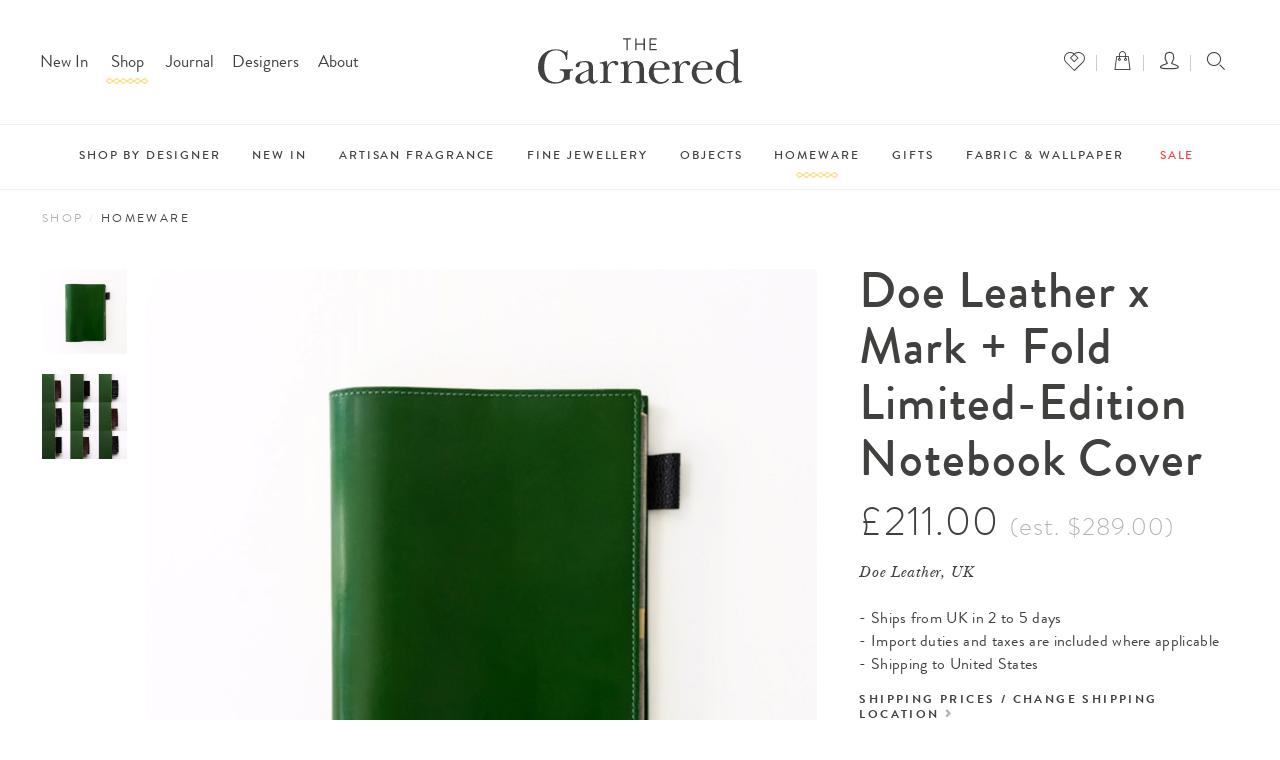

--- FILE ---
content_type: text/html; charset=utf-8
request_url: https://thegarnered.com/shop/product/doe-leather-limited-edition-leather-notebook-jacket-x-doe-leather-2021
body_size: 27170
content:

<!DOCTYPE html>
<!--[if lt IE 9]><html class="no-js lt-ie10 lt-ie9"> <![endif]-->
<!--[if IE 9]><html class="no-js lt-ie10"> <![endif]-->
<!--[if gt IE 9]><!--> <html class="no-js"> <!--<![endif]-->
<head>
	<meta charset="utf-8">
	<meta http-equiv="X-UA-Compatible" content="IE=edge">
	<meta name="viewport" content="width=device-width, user-scalable=no, initial-scale=1.0, maximum-scale=1">
	<meta name="google-site-verification" content="EBJWOt6jTcbbiYwAkGPBU-fTT3R4YIgtZjfDovoR-Pc" />

	<title>Limited-Edition Leather Notebook Jacket x Doe Leather | | The Garnered</title><meta
http-equiv="Content-Type" content="text/html; charset=utf-8" /><meta
name="referrer" content="no-referrer-when-downgrade" /><meta
name="keywords" content="leather cover, journal, notebook, elegant, gift, stationery, quality, luxury, present, limited-edition, handmade, Luxury leather accessories, Doe Leather, Unusual gift, luxury leather" /><meta
name="description" content="Limited-edition leather notebook jacket, to fit all of Mark + Fold's A5 notebooks and journals. The perfect present for stationery lovers." /><meta
name="generator" content="SEOmatic" /><link
rel="canonical" href="https://thegarnered.com/shop/product/doe-leather-limited-edition-leather-notebook-jacket-x-doe-leather-2021" /><link
rel="alternate" href="https://thegarnered.com/shop/product/doe-leather-limited-edition-leather-notebook-jacket-x-doe-leather-2021" hreflang="x-default" /><meta
name="geo.placename" content="The Garnered" /><meta
name="dcterms.Identifier" content="https://thegarnered.com/shop/product/doe-leather-limited-edition-leather-notebook-jacket-x-doe-leather-2021" /><meta
name="dcterms.Format" content="text/html" /><meta
name="dcterms.Relation" content="The Garnered" /><meta
name="dcterms.Language" content="en" /><meta
name="dcterms.Publisher" content="The Garnered" /><meta
name="dcterms.Type" content="text/html" /><meta
name="dcterms.Coverage" content="https://thegarnered.com/" /><meta
name="dcterms.Rights" content="Copyright &copy;2026 The Garnered." /><meta
name="dcterms.Title" content="Limited-Edition Leather Notebook Jacket x Doe Leather |" /><meta
name="dcterms.Creator" content="One Darnley Road" /><meta
name="dcterms.Subject" content="leather cover, journal, notebook, elegant, gift, stationery, quality, luxury, present, limited-edition, handmade, Luxury leather accessories, Doe Leather, Unusual gift, luxury leather" /><meta
name="dcterms.Contributor" content="The Garnered" /><meta
name="dcterms.Date" content="2026-01-26" /><meta
name="dcterms.Description" content="Limited-edition leather notebook jacket, to fit all of Mark + Fold's A5 notebooks and journals. The perfect present for stationery lovers." /><meta
property="fb:profile_id" content="thegarnered" /><meta
property="og:type" content="website" /><meta
property="og:locale" content="en_gb" /><meta
property="og:url" content="https://thegarnered.com/shop/product/doe-leather-limited-edition-leather-notebook-jacket-x-doe-leather-2021" /><meta
property="og:title" content="Limited-Edition Leather Notebook Jacket x Doe Leather | The Garnered | The Garnered" /><meta
property="og:description" content="Limited-edition leather notebook jacket, to fit all of Mark + Fold's A5 notebooks and journals. The perfect present for stationery lovers." /><meta
property="og:image" content="https://cloud.thegarnered.com/Shop/Low-Res-Product-Thumbs/Doe-Leather/_facebookOg/doe-leather-fine-accessories-notebook-cover-avocado-green-the-garnered-thumbnail.jpg?mtime=20201005165338" /><meta
property="og:image:type" content="image/jpeg" /><meta
property="og:image:width" content="1200" /><meta
property="og:image:height" content="630" /><meta
property="og:site_name" content="The Garnered" /><meta
property="og:see_also" content="https://twitter.com/thegarnered" /><meta
property="og:see_also" content="https://www.instagram.com/thegarnered" /><meta
name="twitter:card" content="summary_large_image" /><meta
name="twitter:site" content="@thegarnered" /><meta
name="twitter:creator" content="@thegarnered" /><meta
name="twitter:title" content="Limited-Edition Leather Notebook Jacket x Doe Leather | The Garnered | The Garnered" /><meta
name="twitter:description" content="Limited-edition leather notebook jacket, to fit all of Mark + Fold's A5 notebooks and journals. The perfect present for stationery lovers." /><meta
name="twitter:image" content="https://cloud.thegarnered.com/Shop/Low-Res-Product-Thumbs/Doe-Leather/_facebookOg/doe-leather-fine-accessories-notebook-cover-avocado-green-the-garnered-thumbnail.jpg?mtime=20201005165338" /><link
type="text/plain" rel="author" href="/humans.txt" /> <script type="application/ld+json">{"@context":"http://schema.org","@type":"Corporation","name":"The Garnered","sameAs":["https://twitter.com/thegarnered","https://www.instagram.com/thegarnered"],"location":{"@type":"Place","name":"The Garnered","sameAs":["https://twitter.com/thegarnered","https://www.instagram.com/thegarnered"]}}</script>  <script type="application/ld+json">{"@context":"http://schema.org","@type":"WebSite","name":"The Garnered","description":"The Garnered is a platform that brings together fashion, craft and design. We showcase and sell the work of emerging and established talent from around the world.","url":"https://thegarnered.com","image":"https://thegarnered.com/uploads/SEO/garnered-generic-seo.jpg","sameAs":["https://twitter.com/thegarnered","https://www.instagram.com/thegarnered"],"copyrightHolder":{"@type":"Corporation","name":"The Garnered","sameAs":["https://twitter.com/thegarnered","https://www.instagram.com/thegarnered"],"location":{"@type":"Place","name":"The Garnered","sameAs":["https://twitter.com/thegarnered","https://www.instagram.com/thegarnered"]}},"author":{"@type":"Corporation","name":"The Garnered","sameAs":["https://twitter.com/thegarnered","https://www.instagram.com/thegarnered"],"location":{"@type":"Place","name":"The Garnered","sameAs":["https://twitter.com/thegarnered","https://www.instagram.com/thegarnered"]}},"creator":{"@type":"Organization","name":"One Darnley Road","alternateName":"1DR","description":"We are a full-service creative agency based in east London. We work closely with clients to build compelling brand stories across all platforms and for all projects – big or small.","url":"http://onedarnleyroad.com","image":{"@type":"ImageObject","url":"https://thegarnered.com/uploads/SEO/1dr-Logo.png","height":"112","width":"236"},"telephone":"(0)208 525 9292","email":"&#104;&#101;&#108;&#108;&#111;&#64;&#111;&#110;&#101;&#100;&#97;&#114;&#110;&#108;&#101;&#121;&#114;&#111;&#97;&#100;&#46;&#99;&#111;&#109;","address":{"@type":"PostalAddress","streetAddress":"1C Darnley Road","addressLocality":"London","postalCode":"E9 6QH","addressCountry":"UK"},"logo":{"@type":"ImageObject","url":"https://thegarnered.com/uploads/SEO/1dr-Logo.png","height":"112","width":"236"},"location":{"@type":"Place","name":"One Darnley Road","alternateName":"1DR","description":"We are a full-service creative agency based in east London. We work closely with clients to build compelling brand stories across all platforms and for all projects – big or small.","telephone":"(0)208 525 9292","url":"http://onedarnleyroad.com","address":{"@type":"PostalAddress","streetAddress":"1C Darnley Road","addressLocality":"London","postalCode":"E9 6QH","addressCountry":"UK"}}}}</script>  <script type="application/ld+json">{"@context":"http://schema.org","@type":"Place","name":"The Garnered","sameAs":["https://twitter.com/thegarnered","https://www.instagram.com/thegarnered"]}</script>  <script type="application/ld+json">[{"@context":"http://schema.org","@type":"Product","name":"Doe Leather x Mark + Fold Limited-Edition Notebook Cover - AVOCADO GREEN/Dark grey /  / - Doe Leather x Mark + Fold Limited-Edition Notebook Cover","description":"Limited-edition leather notebook jacket, to fit all of Mark + Fold's A5 notebooks and journals. The perfect present for stationery lovers.","image":"https://cloud.thegarnered.com/Shop/Low-Res-Product-Thumbs/Doe-Leather/_facebookOg/doe-leather-fine-accessories-notebook-cover-avocado-green-the-garnered-thumbnail.jpg?mtime=20201005165338","logo":"https://cloud.thegarnered.com/Shop/Low-Res-Product-Thumbs/Doe-Leather/_facebookOg/doe-leather-fine-accessories-notebook-cover-avocado-green-the-garnered-thumbnail.jpg?mtime=20201005165338","url":"https://thegarnered.com/shop/product/doe-leather-limited-edition-leather-notebook-jacket-x-doe-leather-2021","mainEntityOfPage":"https://thegarnered.com/shop/product/doe-leather-limited-edition-leather-notebook-jacket-x-doe-leather-2021","sku":"MF-DOE-COVER-2021-GREEN-BLACK","offers":{"@type":"Offer","url":"https://thegarnered.com/shop/product/doe-leather-limited-edition-leather-notebook-jacket-x-doe-leather-2021","price":"195.00","priceCurrency":"GBP","offeredBy":{"@type":"Corporation","name":"The Garnered","sameAs":["https://twitter.com/thegarnered","https://www.instagram.com/thegarnered"],"location":{"@type":"Place","name":"The Garnered","sameAs":["https://twitter.com/thegarnered","https://www.instagram.com/thegarnered"]}},"seller":{"@type":"Corporation","name":"The Garnered","sameAs":["https://twitter.com/thegarnered","https://www.instagram.com/thegarnered"],"location":{"@type":"Place","name":"The Garnered","sameAs":["https://twitter.com/thegarnered","https://www.instagram.com/thegarnered"]}},"availability":"http://schema.org/OutOfStock"},"brand":"Doe Leather"},{"@context":"http://schema.org","@type":"Product","name":"Doe Leather x Mark + Fold Limited-Edition Notebook Cover - AVOCADO GREEN/chocolate brown /  / - Doe Leather x Mark + Fold Limited-Edition Notebook Cover","description":"Limited-edition leather notebook jacket, to fit all of Mark + Fold's A5 notebooks and journals. The perfect present for stationery lovers.","image":"https://cloud.thegarnered.com/Shop/Low-Res-Product-Thumbs/Doe-Leather/_facebookOg/doe-leather-fine-accessories-notebook-cover-avocado-green-the-garnered-thumbnail.jpg?mtime=20201005165338","logo":"https://cloud.thegarnered.com/Shop/Low-Res-Product-Thumbs/Doe-Leather/_facebookOg/doe-leather-fine-accessories-notebook-cover-avocado-green-the-garnered-thumbnail.jpg?mtime=20201005165338","url":"https://thegarnered.com/shop/product/doe-leather-limited-edition-leather-notebook-jacket-x-doe-leather-2021","mainEntityOfPage":"https://thegarnered.com/shop/product/doe-leather-limited-edition-leather-notebook-jacket-x-doe-leather-2021","sku":"MF-DOE-COVER-2021-GREEN-TOBACCO","offers":{"@type":"Offer","url":"https://thegarnered.com/shop/product/doe-leather-limited-edition-leather-notebook-jacket-x-doe-leather-2021","price":"195.00","priceCurrency":"GBP","offeredBy":{"@type":"Corporation","name":"The Garnered","sameAs":["https://twitter.com/thegarnered","https://www.instagram.com/thegarnered"],"location":{"@type":"Place","name":"The Garnered","sameAs":["https://twitter.com/thegarnered","https://www.instagram.com/thegarnered"]}},"seller":{"@type":"Corporation","name":"The Garnered","sameAs":["https://twitter.com/thegarnered","https://www.instagram.com/thegarnered"],"location":{"@type":"Place","name":"The Garnered","sameAs":["https://twitter.com/thegarnered","https://www.instagram.com/thegarnered"]}},"availability":"http://schema.org/OutOfStock"},"brand":"Doe Leather"}]</script>  <script type="application/ld+json">{"@context":"http://schema.org","@type":"BreadcrumbList","itemListElement":[{"@type":"ListItem","position":"1","item":{"@id":"https://thegarnered.com","name":"Home"}},{"@type":"ListItem","position":"2","item":{"@id":"https://thegarnered.com/shop","name":"Shop Home"}},{"@type":"ListItem","position":"3","item":{"@id":"https://thegarnered.com/shop/product/doe-leather-limited-edition-leather-notebook-jacket-x-doe-leather-2021","name":"Doe Leather x Mark + Fold Limited-Edition Notebook Cover"}}]}</script> 
		<style type="text/css">@font-face{font-family:BrandonGrotesque;font-weight:700;font-style:normal;src:url(/assets/vendor/webfonts/312F11_1_0.eot);src:url(/assets/vendor/webfonts/312F11_1_0.eot?#iefix) format("embedded-opentype"),url(/assets/vendor/webfonts/312F11_1_0.woff2) format("woff2"),url(/assets/vendor/webfonts/312F11_1_0.woff) format("woff"),url(/assets/vendor/webfonts/312F11_1_0.ttf) format("truetype")}@font-face{font-family:BrandonGrotesque;font-weight:500;font-style:normal;src:url(/assets/vendor/webfonts/312F11_2_0.eot);src:url(/assets/vendor/webfonts/312F11_2_0.eot?#iefix) format("embedded-opentype"),url(/assets/vendor/webfonts/312F11_2_0.woff2) format("woff2"),url(/assets/vendor/webfonts/312F11_2_0.woff) format("woff"),url(/assets/vendor/webfonts/312F11_2_0.ttf) format("truetype")}@font-face{font-family:BrandonGrotesque;font-weight:400;font-style:normal;src:url(/assets/vendor/webfonts/312F78_0_0.eot);src:url(/assets/vendor/webfonts/312F78_0_0.eot?#iefix) format("embedded-opentype"),url(/assets/vendor/webfonts/312F78_0_0.woff2) format("woff2"),url(/assets/vendor/webfonts/312F78_0_0.woff) format("woff"),url(/assets/vendor/webfonts/312F78_0_0.ttf) format("truetype")}@font-face{font-family:BrandonText;font-style:normal;src:url(/assets/vendor/webfonts/312F11_3_0.eot);src:url(/assets/vendor/webfonts/312F11_3_0.eot?#iefix) format("embedded-opentype"),url(/assets/vendor/webfonts/312F11_3_0.woff2) format("woff2"),url(/assets/vendor/webfonts/312F11_3_0.woff) format("woff"),url(/assets/vendor/webfonts/312F11_3_0.ttf) format("truetype")}@font-face{font-family:ITCNewBaskerville;font-weight:400;font-style:normal;src:url(/assets/vendor/webfonts/312FD1_1_0.eot);src:url(/assets/vendor/webfonts/312FD1_1_0.eot?#iefix) format("embedded-opentype"),url(/assets/vendor/webfonts/312FD1_1_0.woff2) format("woff2"),url(/assets/vendor/webfonts/312FD1_1_0.woff) format("woff"),url(/assets/vendor/webfonts/312FD1_1_0.ttf) format("truetype")}@font-face{font-family:ITCNewBaskerville;font-weight:400;font-style:italic;src:url(/assets/vendor/webfonts/312F11_0_0.eot);src:url(/assets/vendor/webfonts/312F11_0_0.eot?#iefix) format("embedded-opentype"),url(/assets/vendor/webfonts/312F11_0_0.woff2) format("woff2"),url(/assets/vendor/webfonts/312F11_0_0.woff) format("woff"),url(/assets/vendor/webfonts/312F11_0_0.ttf) format("truetype")}</style>

		<link rel="stylesheet" type="text/css" href="https://thegarnered.com/assets/css/app.min.css?v=1.4.0">

	<!-- analytics -->

<script>
(function(i,s,o,g,r,a,m){i['GoogleAnalyticsObject']=r;i[r]=i[r]||function(){
(i[r].q=i[r].q||[]).push(arguments)},i[r].l=1*new Date();a=s.createElement(o),
m=s.getElementsByTagName(o)[0];a.async=1;a.src=g;m.parentNode.insertBefore(a,m)
})(window,document,'script','https://www.google-analytics.com/analytics.js','ga');ga('create','UA-75087528-1','auto');
ga('require', 'ec');
ga('set', 'currencyCode', 'GBP');

</script>
<!-- analytics -->


	
<link rel="apple-touch-icon" sizes="180x180" href="/apple-touch-icon.png">
<link rel="icon" type="image/png" href="/favicon-32x32.png" sizes="32x32">
<link rel="icon" type="image/png" href="/favicon-16x16.png" sizes="16x16">
<link rel="manifest" href="/manifest.json">
<link rel="mask-icon" href="/safari-pinned-tab.svg" color="#000000">
<meta name="theme-color" content="#ffffff">

		<!--[if lte IE 9]>
		<script src="https://thegarnered.com/assets/js/vendor/console.min.js"></script>
	<![endif]-->

		<!--[if gte IE 9]><!-->
    

<script>
	var APP = window.APP || {};
	var SHOP = window.SHOP || {};

	SHOP.api = {
		product: 'https://thegarnered.com/product.json',
		products: 'https://thegarnered.com/products.json'
	};

	SHOP.products = {};

	// Set up currency with initial values from our config file,
	// then look to currency.js for our full implementation
	SHOP.currency = {
		config: {"api":"https:\/\/openexchangerates.org\/api\/latest.json?app_id=090c1dc34b6d4f019e0067ef1b557a8b","base":"USD","defaultCurrency":"GBP","defaultCountry":"GB","defaultSymbol":"\u00a3"},
		tables: {"AT":{"country":"Austria","currency":"EUR","symbol":"\u20ac"},"AU":{"country":"Australia","currency":"AUD","symbol":"$"},"BE":{"country":"Belgium","currency":"EUR","symbol":"\u20ac"},"BG":{"country":"Bulgaria","currency":"BGN","symbol":"\u043b\u0432"},"BH":{"country":"Bahrain","currency":"BHD","symbol":"BD"},"CA":{"country":"Canada","currency":"CAD","symbol":"$"},"CZ":{"country":"Czech Republic","currency":"CZK","symbol":"K\u010d"},"DE":{"country":"Germany","currency":"EUR","symbol":"\u20ac"},"DK":{"country":"Denmark","currency":"DKK","symbol":"kr"},"EE":{"country":"Estonia","currency":"EUR","symbol":"\u20ac"},"FI":{"country":"Finland","currency":"EUR","symbol":"\u20ac"},"FR":{"country":"France","currency":"EUR","symbol":"\u20ac"},"GR":{"country":"Greece","currency":"EUR","symbol":"\u20ac"},"HK":{"country":"Hong Kong","currency":"HKD","symbol":"HK$"},"HR":{"country":"Croatia","currency":"HRK","symbol":"kn"},"HU":{"country":"Hungary","currency":"HUF","symbol":"Ft"},"IE":{"country":"Ireland","currency":"EUR","symbol":"\u20ac"},"IT":{"country":"Italy","currency":"EUR","symbol":"\u20ac"},"JP":{"country":"Japan","currency":"JPY","symbol":"(\u00a5"},"KW":{"country":"Kuwait","currency":"KWD","symbol":"\u0643"},"LV":{"country":"Latvia","currency":"EUR","symbol":"\u20ac"},"LB":{"country":"Lebanon","currency":"LBP","symbol":"\u0644.\u0644"},"LT":{"country":"Lithuania","currency":"EUR","symbol":"\u20ac"},"LU":{"country":"Luxembourg","currency":"EUR","symbol":"\u20ac"},"MT":{"country":"Malta","currency":"EUR","symbol":"\u20ac"},"NL":{"country":"Netherlands","currency":"EUR","symbol":"\u20ac"},"OM":{"country":"Oman","currency":"OMR","symbol":"\ufdfc"},"PL":{"country":"Poland","currency":"PLN","symbol":"z\u0142"},"PT":{"country":"Portugal","currency":"EUR","symbol":"\u20ac"},"QA":{"country":"Qatar","currency":"QAR","symbol":"\ufdfc"},"CY":{"country":"Republic of Cyprus","currency":"EUR","symbol":"\u20ac"},"RO":{"country":"Romania","currency":"RON","symbol":"lei"},"SA":{"country":"Saudi Arabia","currency":"SAR","symbol":"\ufdfc"},"SG":{"country":"Singapore","currency":"SGD","symbol":"$"},"SK":{"country":"Slovakia","currency":"EUR","symbol":"\u20ac"},"SI":{"country":"Slovenia","currency":"EUR","symbol":"\u20ac"},"KR":{"country":"South Korea","currency":"KRW","symbol":"\u20a9"},"ES":{"country":"Spain","currency":"EUR","symbol":"\u20ac"},"SE":{"country":"Sweden","currency":"SEK","symbol":"kr"},"CH":{"country":"Switzerland","currency":"CHF","symbol":"CHF"},"TW":{"country":"Taiwan","currency":"TWD","symbol":"NT$"},"AE":{"country":"United Arab Emirates","currency":"AED","symbol":"\u062f.\u0625"},"GB":{"country":"United Kingdom","currency":"GBP","symbol":"\u00a3"},"US":{"country":"United States","currency":"USD","symbol":"$"}}
	};

	SHOP.showConversions = true;

    SHOP.states = {"13":{"":"","1":"Australian Capital Territory","2":"New South Wales","3":"Northern Territory","4":"Queensland","5":"South Australia","6":"Tasmania","7":"Victoria","8":"Western Australia"},"233":{"":"","22":"Alabama","23":"Alaska","24":"Arizona","25":"Arkansas","26":"California","27":"Colorado","28":"Connecticut","29":"Delaware","30":"District of Columbia","31":"Florida","32":"Georgia","33":"Hawaii","34":"Idaho","35":"Illinois","36":"Indiana","37":"Iowa","38":"Kansas","39":"Kentucky","40":"Louisiana","41":"Maine","42":"Maryland","43":"Massachusetts","44":"Michigan","45":"Minnesota","46":"Mississippi","47":"Missouri","48":"Montana","49":"Nebraska","50":"Nevada","51":"New Hampshire","52":"New Jersey","53":"New Mexico","54":"New York","55":"North Carolina","56":"North Dakota","57":"Ohio","58":"Oklahoma","59":"Oregon","60":"Pennsylvania","61":"Rhode Island","62":"South Carolina","63":"South Dakota","64":"Tennessee","65":"Texas","66":"Utah","67":"Vermont","68":"Virginia","69":"Washington","70":"West Virginia","71":"Wisconsin","72":"Wyoming"}};

	SHOP.marketplaceCountryIso = 'US';
	SHOP.marketplaceCountryName = 'United States';
	SHOP.marketplaceZone = 'US';
	SHOP.marketplaceCacheKey = 'US:shop/product/doe-leather-limited-edition-leather-notebook-jacket-x-doe-leather-2021:sale';


	SHOP.stripePublicKey = 'pk_live_R9ZHKlHP6wvnmdGBJImQE15I';

	APP.debug = false;
	APP.environment = 'production';
	APP.siteVersion = '1.4.0';
	APP.isMobileBrowser = false;
	APP.customerServiceEmail = 'info@thegarnered.com';
	APP.flashBannerDate = 1483315200;
	console.log(APP.flashBannerDate);

	APP.disableGA = false;	APP.enableCsrfProtection = true; /* 1 */	
	APP.csrfEndpoint = "https\u003A\/\/thegarnered.com\/index.php\/actions\/csrf\/token"; /* 2 */
	APP.csrfTokenName = 'CRAFT_CSRF_TOKEN';
	APP.csrfTokenValue = '';

		!function(e){var t=function(t,n){"use strict";var i=e.document.getElementsByTagName("script")[0],o=e.document.createElement("script");return o.src=t,o.async=!0,i.parentNode.insertBefore(o,i),n&&"function"==typeof n&&(o.onload=n),o};"undefined"!=typeof module?module.exports=t:e.loadJS=t}("undefined"!=typeof global?global:this),function(e){e.readyQ=[],e.bindReadyQ=[],e.$=e.jQuery=function(t){function n(t,n){"ready"==t?e.bindReadyQ.push(n):e.readyQ.push(t)}return t===document||void 0===t?{ready:n,bind:n}:void n(t)}}(window),"document"in self&&("classList"in document.createElement("_")&&(!document.createElementNS||"classList"in document.createElementNS("http://www.w3.org/2000/svg","g"))?!function(){"use strict";var e=document.createElement("_");if(e.classList.add("c1","c2"),!e.classList.contains("c2")){var t=function(e){var t=DOMTokenList.prototype[e];DOMTokenList.prototype[e]=function(e){var n,i=arguments.length;for(n=0;n<i;n++)e=arguments[n],t.call(this,e)}};t("add"),t("remove")}if(e.classList.toggle("c3",!1),e.classList.contains("c3")){var n=DOMTokenList.prototype.toggle;DOMTokenList.prototype.toggle=function(e,t){return 1 in arguments&&!this.contains(e)==!t?t:n.call(this,e)}}e=null}():!function(e){"use strict";if("Element"in e){var t="classList",n="prototype",i=e.Element[n],o=Object,s=String[n].trim||function(){return this.replace(/^\s+|\s+$/g,"")},r=Array[n].indexOf||function(e){for(var t=0,n=this.length;t<n;t++)if(t in this&&this[t]===e)return t;return-1},c=function(e,t){this.name=e,this.code=DOMException[e],this.message=t},u=function(e,t){if(""===t)throw new c("SYNTAX_ERR","An invalid or illegal string was specified");if(/\s/.test(t))throw new c("INVALID_CHARACTER_ERR","String contains an invalid character");return r.call(e,t)},a=function(e){for(var t=s.call(e.getAttribute("class")||""),n=t?t.split(/\s+/):[],i=0,o=n.length;i<o;i++)this.push(n[i]);this._updateClassName=function(){e.setAttribute("class",this.toString())}},f=a[n]=[],d=function(){return new a(this)};if(c[n]=Error[n],f.item=function(e){return this[e]||null},f.contains=function(e){return e+="",u(this,e)!==-1},f.add=function(){var e,t=arguments,n=0,i=t.length,o=!1;do e=t[n]+"",u(this,e)===-1&&(this.push(e),o=!0);while(++n<i);o&&this._updateClassName()},f.remove=function(){var e,t,n=arguments,i=0,o=n.length,s=!1;do for(e=n[i]+"",t=u(this,e);t!==-1;)this.splice(t,1),s=!0,t=u(this,e);while(++i<o);s&&this._updateClassName()},f.toggle=function(e,t){e+="";var n=this.contains(e),i=n?t!==!0&&"remove":t!==!1&&"add";return i&&this[i](e),t===!0||t===!1?t:!n},f.toString=function(){return this.join(" ")},o.defineProperty){var l={get:d,enumerable:!0,configurable:!0};try{o.defineProperty(i,t,l)}catch(h){h.number===-2146823252&&(l.enumerable=!1,o.defineProperty(i,t,l))}}else o[n].__defineGetter__&&i.__defineGetter__(t,d)}}(self)),SHOP.recent={items:[],maxLength:4,cid:"ag_recentlyViewed",csettings:{expires:30},ready:!1,init:function(){return"undefined"==typeof Cookies?void console.warn("Cookie JS was not loaded - cannot save recent views"):(this._load(),this.ready=!0,void this.save())},_load:function(){var e=Cookies.get(this.cid),t=this;if(e&&e.length){var n=e.split(",");n.forEach(function(e){e.toString().match(/^[0-9]+$/)&&t.items.push(e)})}},get:function(){return!!this.items.length&&this.items.join(",")},save:function(){if(this._prune(),this.ready){var e=this.items.join(",");Cookies.set(this.cid,e,this.csettings),this.debug()}},_prune:function(){this.items=this.items.slice(0,this.maxLength+1)},push:function(e){var e=e.toString(),t=this.items.indexOf(e);t===-1?this.items.unshift(e):(this.items.splice(t,1),this.items.unshift(e)),this.save()},debug:function(){}},APP.getCsrfToken=function(e){if(APP.csrfTokenName&&APP.csrfTokenValue)return void("function"==typeof e&&e(APP.csrfTokenName,APP.csrfTokenValue));var t=new XMLHttpRequest;t.open("GET",APP.csrfEndpoint,!0),t.setRequestHeader("X-Requested-With","XMLHttpRequest"),t.onload=function(){if(t.status>=200&&t.status<400){var n=JSON.parse(t.responseText);n&&(APP.csrfTokenValue=n.csrfTokenValue,APP.csrfTokenName=n.csrfTokenName,"function"==typeof e&&e(n.csrfTokenName,n.csrfTokenValue))}},t.send()},document.createElement("picture"),function(e){e.className=e.className.replace(/\bno-js\b/,"js")}(document.documentElement),!function(e){function t(){}function n(e,t){return function(){e.apply(t,arguments)}}function i(e){if("object"!=typeof this)throw new TypeError("Promises must be constructed via new");if("function"!=typeof e)throw new TypeError("not a function");this._state=0,this._handled=!1,this._value=void 0,this._deferreds=[],a(e,this)}function o(e,t){for(;3===e._state;)e=e._value;return 0===e._state?void e._deferreds.push(t):(e._handled=!0,void i._immediateFn(function(){var n=1===e._state?t.onFulfilled:t.onRejected;if(null===n)return void(1===e._state?s:r)(t.promise,e._value);var i;try{i=n(e._value)}catch(o){return void r(t.promise,o)}s(t.promise,i)}))}function s(e,t){try{if(t===e)throw new TypeError("A promise cannot be resolved with itself.");if(t&&("object"==typeof t||"function"==typeof t)){var o=t.then;if(t instanceof i)return e._state=3,e._value=t,void c(e);if("function"==typeof o)return void a(n(o,t),e)}e._state=1,e._value=t,c(e)}catch(s){r(e,s)}}function r(e,t){e._state=2,e._value=t,c(e)}function c(e){2===e._state&&0===e._deferreds.length&&i._immediateFn(function(){e._handled||i._unhandledRejectionFn(e._value)});for(var t=0,n=e._deferreds.length;t<n;t++)o(e,e._deferreds[t]);e._deferreds=null}function u(e,t,n){this.onFulfilled="function"==typeof e?e:null,this.onRejected="function"==typeof t?t:null,this.promise=n}function a(e,t){var n=!1;try{e(function(e){n||(n=!0,s(t,e))},function(e){n||(n=!0,r(t,e))})}catch(i){if(n)return;n=!0,r(t,i)}}var f=setTimeout;i.prototype["catch"]=function(e){return this.then(null,e)},i.prototype.then=function(e,n){var i=new this.constructor(t);return o(this,new u(e,n,i)),i},i.all=function(e){var t=Array.prototype.slice.call(e);return new i(function(e,n){function i(s,r){try{if(r&&("object"==typeof r||"function"==typeof r)){var c=r.then;if("function"==typeof c)return void c.call(r,function(e){i(s,e)},n)}t[s]=r,0===--o&&e(t)}catch(u){n(u)}}if(0===t.length)return e([]);for(var o=t.length,s=0;s<t.length;s++)i(s,t[s])})},i.resolve=function(e){return e&&"object"==typeof e&&e.constructor===i?e:new i(function(t){t(e)})},i.reject=function(e){return new i(function(t,n){n(e)})},i.race=function(e){return new i(function(t,n){for(var i=0,o=e.length;i<o;i++)e[i].then(t,n)})},i._immediateFn="function"==typeof setImmediate&&function(e){setImmediate(e)}||function(e){f(e,0)},i._unhandledRejectionFn=function(e){"undefined"!=typeof console&&console&&console.warn("Possible Unhandled Promise Rejection:",e)},i._setImmediateFn=function(e){i._immediateFn=e},i._setUnhandledRejectionFn=function(e){i._unhandledRejectionFn=e},"undefined"!=typeof module&&module.exports?module.exports=i:e.Promise||(e.Promise=i)}(this),"ontouchstart"in window||window.DocumentTouch&&document instanceof DocumentTouch?(document.documentElement.className+=" touch-events",APP.isTouchDevice=!0):(document.documentElement.className+=" no-touch-events",APP.isTouchDevice=!1),sessionStorage.getItem("fontfaceLoaded")==APP.siteVersion?document.documentElement.className+=" fontface":loadJS("/assets/js/fonts.min.js"),SHOP.add=function(e){SHOP.products.hasOwnProperty(e.id)||(SHOP.products[e.id]=e)},APP.getCsrfToken(),window.Deferred=function(){this.resolve=null,this.reject=null,this.promise=new Promise(function(e,t){this.resolve=e,this.reject=t}.bind(this))},APP.promises={stripe:new Deferred,bundle:new Deferred},APP.bundleReady=function(e){APP.promises.bundle.promise.then(e)},APP.bundleDomReady=function(e){APP.bundleReady(function(){$(function(){e()})})},APP.stripeReady=function(e){Promise.all([APP.promises.stripe,APP.promises.bundle]).then(e)},APP.stripeDomReady=function(e){APP.stripeReady(function(){$(function(){e()})})},APP.init=function(){APP.promises.bundle.resolve(),_createTokenInput=function(e,t,n){var i=$('<input type="hidden" class="injected-csrf" name="'+t+'" value="'+n+'">');e.prepend(i)},$(document).ready(function(){$(".addToCartForm").each(function(){APP.checkAddToBag($(this))}),APP.getCsrfToken(function(e,t){$(".js-inject-csrf").each(function(){_createTokenInput($(this),e,t)})})}),function(e,t){e.each(readyQ,function(t,n){e(n)}),e.each(bindReadyQ,function(n,i){e(t).bind("ready",i)})}(jQuery,document),SHOP.recent.init()};

</script>

<script src="https://js.stripe.com/v3/" onload="APP.promises.stripe.resolve();"></script>

<script src="https://thegarnered.com/assets/js/vendor/picturefill.min.js" async></script>

	<script src="https://thegarnered.com/assets/js/bundle.min.v1.4.0.js" async onload="APP.init();"></script>

<script>

</script>
	<!--<![endif]-->

	</head>

<body class="body body--shop body--productPage body--isShop" id="body">
	<div class="body__inner">
		<div class="site-wrapper">
		







<header class="siteHeader siteHeader--normal ">
	<div class="maxCentral">

		
	
	
				
		<div class="mobileNav">
			<button class="hamburger" id="hamburger" aria-hidden="true">
				<!-- Generator: Adobe Illustrator 19.2.1, SVG Export Plug-In  -->
<svg version="1.1"
	 xmlns="http://www.w3.org/2000/svg" xmlns:xlink="http://www.w3.org/1999/xlink" xmlns:a="http://ns.adobe.com/AdobeSVGViewerExtensions/3.0/"
	 x="0px" y="0px" width="22px" height="16.9px" viewBox="0 0 22 16.9" style="enable-background:new 0 0 22 16.9;"
	 xml:space="preserve">
<rect class="hb_rect" width="22" y="1" height="2"/>
<rect class="hb_rect hb_shrink" y="8" width="22" height="2"/>
<rect class="hb_rect hb_shrink" y="15" width="22" height="2"/>
<path class="hb_caret" y="2" d="M4.9,16V8L0,12L4.9,16L4.9,16z"/>
</svg>

			</button>
			<button class="uiBtn uiBtn--search" aria-hidden="true">
								Search
			</button>
		</div>

		<nav class="desktopNav">
			<ul>
				
									    						
			<div class="navLink " data-url="shop/new-in"><a href="https://thegarnered.com/shop/new-in">New In</a></div>
	


									    											
			<div class="navLink navLink--active" data-url="shop"><a href="https://thegarnered.com/shop">Shop</a></div>
	


									    						
			<div class="navLink " data-url="journal"><a href="https://thegarnered.com/journal">Journal</a></div>
	


									    						
			<div class="navLink " data-url="designers"><a href="https://thegarnered.com/designers">Designers</a></div>
	


									    						
			<div class="navLink " data-url="about"><a href="https://thegarnered.com/about">About</a></div>
	


							</ul>
		</nav>

	


		<div class="siteLogo">
			<a href="https://thegarnered.com/">
				<!-- Generator: Adobe Illustrator 19.2.1, SVG Export Plug-In  -->
<svg version="1.1"
	 xmlns="http://www.w3.org/2000/svg" xmlns:xlink="http://www.w3.org/1999/xlink" xmlns:a="http://ns.adobe.com/AdobeSVGViewerExtensions/3.0/"
	 x="0px" y="0px" width="170.5px" height="37.9px" viewBox="0 0 170.5 37.9" style="enable-background:new 0 0 170.5 37.9;"
	 xml:space="preserve">
<style type="text/css">
	.st0{fill:#414042;}
</style>
<defs>
</defs>
<g>
	<path class="st0" d="M170.5,36.5v-0.8c-1.3,0-2.5,0.1-3-1.4c-0.4-1.1-0.4-3.2-0.4-4.4V8.7l-6.7,1.3v0.8c3,0.1,3.2,1.4,3.2,3.9v6.6
		c-1.5-1.8-3.7-2.6-6-2.6c-5.3,0-8.9,4.6-8.9,9.7c0,5.2,3.7,9.3,8.9,9.3c2.9,0,4.7-1,6.6-3.2c0.1,1.1,0.4,2.2,0.8,3.2L170.5,36.5z
		 M163.7,30.5c0,3.3-1.2,6.3-5,6.3c-4.5,0-5.8-4.4-5.8-8.1c0-3.7,1.2-8.4,5.8-8.4c2.4,0,5,1.6,5,4.3V30.5z M133,25
		c0.5-2.7,1.8-5.1,4.9-5.1c2.6,0,4.1,1.7,4.1,4.3c0,1-1.4,0.8-2.1,0.8H133z M144.4,33.5c-1.3,1.7-3.2,3.1-5.3,3.1
		c-4.5,0-6.6-4.5-6.6-8.4l0.2-2h12.1c0.4,0,1.1,0.2,1.1-0.4c0-4.5-3.9-6.8-8-6.8c-5.5,0-9.4,4.7-9.4,10c0,5.4,4.3,9,9.5,9
		c3.1,0,5.5-1.1,7.5-3.6L144.4,33.5z M114.9,32.6c0,2.8,0.2,3.8-2.9,4v0.8c1.6,0,3.2-0.1,4.9-0.2c1.6,0,3.2,0.1,4.8,0.2v-0.8
		c-3.5-0.2-3.2-1.2-3.2-4.2v-4.2c0-1.9,0-4,1-5.7c0.6-1,2-2.1,3.3-2.1c1.6,0,1.3,2.2,3,2.2c0.8,0,1.5-0.7,1.5-1.5
		c0-1.6-1.7-2.2-3-2.2c-2.9,0-5,1.7-6.1,4.2h-0.1c0-1.5-0.1-3-0.5-4.2c-1.8,0.4-3.7,1.2-5.7,1.3V21c1.3,0,2.4-0.2,2.8,1.3
		c0.3,1,0.3,3.9,0.3,5.1V32.6z M96.8,25c0.5-2.7,1.8-5.1,4.9-5.1c2.6,0,4.1,1.7,4.1,4.3c0,1-1.4,0.8-2.1,0.8H96.8z M108.6,33.5
		c-1.3,1.7-3.2,3.1-5.3,3.1c-4.5,0-6.6-4.5-6.6-8.4l0.2-2H109c0.4,0,1.1,0.2,1.1-0.4c0-4.5-3.9-6.8-8-6.8c-5.5,0-9.5,4.7-9.5,10
		c0,5.4,4.3,9,9.5,9c3.2,0,5.5-1.1,7.5-3.6L108.6,33.5z M88.3,24.7c0-4-2.3-5.8-6.3-5.8c-3,0-5.2,1.2-6.7,3.8h-0.1l-0.5-3.8
		c-2.1,0.4-3.6,1-5.8,1.3V21c1.3,0,2.5-0.2,2.8,1.3c0.2,1,0.2,3.9,0.2,5.1v5.2c0,2.8,0.2,3.8-2.9,4v0.8c1.6,0,3.2-0.1,4.9-0.2
		c1.5,0,3.1,0.1,4.6,0.2v-0.8c-3.3-0.2-2.9-1.5-2.9-4.2v-6.5c0-3.1,2.1-5.6,5.4-5.6c4,0,3.9,4.1,3.9,7v5.4c0,2.8,0.2,3.8-2.9,4v0.8
		c1.6,0,3.2-0.1,4.9-0.2c1.5,0,3.1,0.1,4.6,0.2v-0.8c-3.3-0.2-2.9-1.5-2.9-4.2V24.7z M54.7,32.6c0,2.8,0.2,3.8-2.9,4v0.8
		c1.6,0,3.2-0.1,4.9-0.2c1.6,0,3.2,0.1,4.8,0.2v-0.8c-3.5-0.2-3.2-1.2-3.2-4.2v-4.2c0-1.9,0-4,1-5.7c0.6-1,2-2.1,3.3-2.1
		c1.6,0,1.3,2.2,3,2.2c0.8,0,1.5-0.7,1.5-1.5c0-1.6-1.7-2.2-3-2.2c-2.9,0-5,1.7-6.1,4.2h-0.1c0-1.5-0.1-3-0.5-4.2
		c-1.8,0.4-3.7,1.2-5.7,1.3V21c1.3,0,2.4-0.2,2.8,1.3c0.3,1,0.3,3.9,0.3,5.1V32.6z M37.9,28c-2.7,1.2-6.7,2.7-6.7,6.3
		c0,2.4,2.1,3.7,4.4,3.7c2.6,0,5-1.4,7-3c0.4,1.7,1.9,3,3.6,3c1.6,0,3.1-1.4,3.8-2.8l-0.8-0.4c-0.5,0.6-0.9,1.3-1.7,1.3
		c-1.6,0-1.5-3.1-1.5-4.2v-6.9c0-4.8-2.1-6-6.8-6c-2.1,0-7.7,0.6-7.7,3.7c0,0.9,0.7,1.5,1.6,1.5c1,0,1.6-0.9,1.7-1.8
		c0.1-2.2,1.8-2.4,3.9-2.4c3.4,0,3.7,2,3.7,4.9c0,0.5,0.1,1-0.3,1.2L37.9,28z M42.3,33.8c-1.2,1.1-3,2.4-4.6,2.4
		c-1.7,0-2.7-1.5-2.7-3c0-3.4,4.8-5,7.3-6.2V33.8z M24.8,9.9h-0.5l-0.9,1.9c-2.5-1.9-5.6-2.6-8.7-2.6C5.9,9.1,0,15.7,0,24.2
		c0,8.3,5.9,13.7,14.1,13.7c2.4,0,4.5-0.5,6.6-1.6c2.6-1.4,2.9-1.8,5.9-1.8v-4.5c0-2.1,0.3-3.2,2.6-3.2v-1h-11v1
		c2.6,0.2,3.6,0.8,3.6,3.6c0,4.3-2.8,6.3-7,6.3c-7.1,0-9.6-6.2-9.6-12.5c0-6.6,1.8-14.2,10-14.2c4.9,0,7.9,3.4,8.2,8.1h0.9L24.8,9.9
		z"/>
</g>
<g>
	<path class="st0" d="M73.9,0.9h-2.5c-0.2,0-0.3-0.1-0.3-0.3V0.3c0-0.1,0.1-0.3,0.3-0.3h6c0.2,0,0.3,0.1,0.3,0.3v0.4
		c0,0.1-0.1,0.3-0.3,0.3H75v8.7c0,0.1-0.1,0.3-0.3,0.3h-0.5c-0.1,0-0.3-0.1-0.3-0.3V0.9z"/>
	<path class="st0" d="M81.2,0.3c0-0.1,0.1-0.3,0.3-0.3h0.6c0.2,0,0.3,0.1,0.3,0.3v4.1h5.8V0.3c0-0.1,0.1-0.3,0.3-0.3h0.6
		c0.1,0,0.3,0.1,0.3,0.3v9.4c0,0.1-0.1,0.3-0.3,0.3h-0.6c-0.2,0-0.3-0.1-0.3-0.3V5.4h-5.8v4.3c0,0.1-0.1,0.3-0.3,0.3h-0.6
		c-0.1,0-0.3-0.1-0.3-0.3V0.3z"/>
	<path class="st0" d="M93.2,0.3c0-0.1,0.1-0.3,0.3-0.3H99c0.2,0,0.3,0.1,0.3,0.3v0.4c0,0.1-0.1,0.3-0.3,0.3h-4.8v3.5h4.1
		c0.1,0,0.3,0.1,0.3,0.3v0.4c0,0.2-0.1,0.3-0.3,0.3h-4.1V9H99c0.2,0,0.3,0.1,0.3,0.3v0.4c0,0.1-0.1,0.3-0.3,0.3h-5.6
		c-0.2,0-0.3-0.1-0.3-0.3V0.3z"/>
</g>
</svg>

			</a>
		</div>

 			<div class="shopUi">

		

						
			<a href="https://thegarnered.com/wishlist" class="uiBtn uiBtn--wishlist" aria-label="Wishlist">
				
																	
									<span class="uiBtn__qty uiBtn__qty--empty"></span>
							</a>

									
			<a href="https://thegarnered.com/cart" class="uiBtn uiBtn--cart" aria-label="Shopping Bag">


				
									<span class="uiBtn__qty uiBtn__qty--empty"></span>
							</a>

														<a href="https://thegarnered.com/account/register" data-redirect="https://thegarnered.com/account" class="uiBtn uiBtn--account js-login-overlay" aria-label="Account">
					Account
									</a>

			
						<button class="uiBtn uiBtn--search" aria-label="Search">
								Search
			</button>
			</div>


	</div>
</header>


<div class="siteHeader siteHeader--sticky " aria-hidden="true">
	<div class="maxCentral">

		
	
	
				
		<div class="mobileNav">
			<button class="hamburger" id="hamburger" aria-hidden="true">
				<!-- Generator: Adobe Illustrator 19.2.1, SVG Export Plug-In  -->
<svg version="1.1"
	 xmlns="http://www.w3.org/2000/svg" xmlns:xlink="http://www.w3.org/1999/xlink" xmlns:a="http://ns.adobe.com/AdobeSVGViewerExtensions/3.0/"
	 x="0px" y="0px" width="22px" height="16.9px" viewBox="0 0 22 16.9" style="enable-background:new 0 0 22 16.9;"
	 xml:space="preserve">
<rect class="hb_rect" width="22" y="1" height="2"/>
<rect class="hb_rect hb_shrink" y="8" width="22" height="2"/>
<rect class="hb_rect hb_shrink" y="15" width="22" height="2"/>
<path class="hb_caret" y="2" d="M4.9,16V8L0,12L4.9,16L4.9,16z"/>
</svg>

			</button>
			<button class="uiBtn uiBtn--search" aria-hidden="true">
								Search
			</button>
		</div>

		<nav class="desktopNav">
			<ul>
				
									    						
			<div class="navLink " data-url="shop/new-in"><a href="https://thegarnered.com/shop/new-in">New In</a></div>
	


									    											
			<div class="navLink navLink--active" data-url="shop"><a href="https://thegarnered.com/shop">Shop</a></div>
	


									    						
			<div class="navLink " data-url="journal"><a href="https://thegarnered.com/journal">Journal</a></div>
	


									    						
			<div class="navLink " data-url="designers"><a href="https://thegarnered.com/designers">Designers</a></div>
	


									    						
			<div class="navLink " data-url="about"><a href="https://thegarnered.com/about">About</a></div>
	


							</ul>
		</nav>

	


		<div class="siteLogo">
			<a href="https://thegarnered.com/">
				<?xml version="1.0" encoding="utf-8"?>
<!-- Generator: Adobe Illustrator 20.0.0, SVG Export Plug-In . SVG Version: 6.00 Build 0)  -->
<svg version="1.1" id="Layer_1" xmlns="http://www.w3.org/2000/svg" xmlns:xlink="http://www.w3.org/1999/xlink" x="0px" y="0px"
	 viewBox="0 0 81 81.5" style="enable-background:new 0 0 81 81.5;" xml:space="preserve">
<style type="text/css">
	.rect-color{clip-path:url(#SVGID_2_);fill:none;stroke:#FDB913;stroke-width:1.5;}
	.g-color{clip-path:url(#SVGID_2_);fill:#FDB913;}
</style>
<g>
	<defs>
		<rect id="SVGID_1_" x="1.2" y="1.2" width="79" height="79"/>
	</defs>
	<clipPath id="SVGID_2_">
		<use xlink:href="#SVGID_1_"  style="overflow:visible;"/>
	</clipPath>

		<rect x="13.2" y="13.1" transform="matrix(0.7071 -0.7071 0.7071 0.7071 -16.8492 40.7092)" class="rect-color" width="55.1" height="55.1"/>
	<path class="g-color" d="M51.1,26.5h-0.5l-0.9,2c-2.6-2-5.9-2.8-9.1-2.8c-9.1,0-15.3,6.8-15.3,15.7c0,8.7,6.2,14.3,14.7,14.3
		c2.5,0,4.6-0.5,6.9-1.7c2.7-1.5,3-1.8,6.2-1.8v-4.6c0-2.2,0.3-3.4,2.7-3.3v-1H44.3v1c2.7,0.2,3.8,0.8,3.8,3.7
		c0,4.5-2.9,6.6-7.3,6.6c-7.4,0-10-6.4-10-13c0-6.9,1.8-14.8,10.4-14.8c5.1,0,8.3,3.5,8.6,8.4h0.9L51.1,26.5z"/>
</g>
</svg>

			</a>
		</div>

			<div class="shopUi">

		

						
			<a href="https://thegarnered.com/wishlist" class="uiBtn uiBtn--wishlist" aria-label="Wishlist">
				
																	
									<span class="uiBtn__qty uiBtn__qty--empty"></span>
							</a>

									
			<a href="https://thegarnered.com/cart" class="uiBtn uiBtn--cart" aria-label="Shopping Bag">


				
									<span class="uiBtn__qty uiBtn__qty--empty"></span>
							</a>

														<a href="https://thegarnered.com/account/register" data-redirect="https://thegarnered.com/account" class="uiBtn uiBtn--account js-login-overlay" aria-label="Account">
					Account
									</a>

			
						<button class="uiBtn uiBtn--search" aria-label="Search">
								Search
			</button>
			</div>


	</div>
		<div  id="promo-banner" class="siteHeader__promotionalBanner">
		Complimentary Shipping Worldwide 
		<button class="promo-close"><!-- Generator: Adobe Illustrator 19.2.1, SVG Export Plug-In  -->
<svg version="1.1"
	 xmlns="http://www.w3.org/2000/svg" xmlns:xlink="http://www.w3.org/1999/xlink" xmlns:a="http://ns.adobe.com/AdobeSVGViewerExtensions/3.0/"
	 x="0px" y="0px" width="43px" height="43px" viewBox="0 0 43 43" style="enable-background:new 0 0 43 43;" xml:space="preserve">
<style type="text/css">
	.diamond-white {fill:#FFFFFF;}
	.zoom-cross{fill:#404040;}
</style>
<defs>
</defs>
<g>
	<rect x="6.3" y="6.3" transform="matrix(0.7071 -0.7071 0.7071 0.7071 -8.9056 21.5)" class="diamond-white " width="30.4" height="30.4"/>
	<rect x="21" y="23.5" class="zoom-cross" width="1" height="7"/>
	<rect x="21" y="12.5" class="zoom-cross" width="1" height="7"/>
	<rect x="12.5" y="21" class="zoom-cross" width="18" height="1"/>
</g>
</svg>
</button>
	</div>
	</div>
	<div class="searchOverlay">
	<button class="searchOverlay__close" aria-label="Close Overlay"><!-- Generator: Adobe Illustrator 19.2.1, SVG Export Plug-In  -->
<svg version="1.1"
	 xmlns="http://www.w3.org/2000/svg" xmlns:xlink="http://www.w3.org/1999/xlink" xmlns:a="http://ns.adobe.com/AdobeSVGViewerExtensions/3.0/"
	 x="0px" y="0px" width="43px" height="43px" viewBox="0 0 43 43" style="enable-background:new 0 0 43 43;" xml:space="preserve">
<style type="text/css">
	.diamond-white {fill:#FFFFFF;}
	.zoom-cross{fill:#404040;}
</style>
<defs>
</defs>
<g>
	<rect x="6.3" y="6.3" transform="matrix(0.7071 -0.7071 0.7071 0.7071 -8.9056 21.5)" class="diamond-white " width="30.4" height="30.4"/>
	<rect x="21" y="23.5" class="zoom-cross" width="1" height="7"/>
	<rect x="21" y="12.5" class="zoom-cross" width="1" height="7"/>
	<rect x="12.5" y="21" class="zoom-cross" width="18" height="1"/>
</g>
</svg>
</button>

	<div class="searchOverlay__form">
		<form method="GET" action="https://thegarnered.com/search">
			<input autocorrect="off" autocomplete="off" spellcheck="false" type="text" aria-label="Search The Garnered" placeholder="Search The Garnered" name="q" />
			<button class="searchOverlay__submit" aria-label="Submit Search"></button>
		</form>
	</div>

</div>
<div class="searchOverlay__mask"></div>



														
				

		
<div class="mobileShelf withChevrons" aria-hidden="true">
	<nav>
		<div class="mobileShelf__tabs">

			<div class="shelfTab shelfTab--primary">
				<button class="shelfTab--primary__close">Back</button>
				<a href="https://thegarnered.com/shop" class="browseAll">Browse Shop</a>
				<ul>
				<li><a class="shelfTab__open" href="#tab-designers">Shop By Designer</a></li>
								
																<li><a class="" href="https://thegarnered.com/shop/new-in">New In</a></li>
					
				
																<li><a class="shelfTab__open" href="#tab-fragrance">Artisan Fragrance</a></li>
					
				
																<li><a class="shelfTab__open" href="#tab-jewellery">Fine Jewellery</a></li>
					
				
																<li><a class="shelfTab__open" href="#tab-objects">Objects</a></li>
					
				
																<li><a class="shelfTab__open" href="#tab-homeware">Homeware</a></li>
					
				
																<li><a class="shelfTab__open" href="#tab-gifts">Gifts</a></li>
					
				
																<li><a class="shelfTab__open" href="#tab-textiles">Fabric &amp; Wallpaper</a></li>
					
				
					<li><a class="" href="https://thegarnered.com/shop/all">View All Products</a></li>

											<li class='sale-red'><a href="https://thegarnered.com/shop/sale">Sale</a></li>
									</ul>
			</div>

			
						<div class="shelfTab shelfTab--secondary" id="tab-designers">
				<button class="shelfTab--secondary__close">Back</button>

				<ul>
											<li><a href="https://thegarnered.com/shop/designers/1882-ltd">1882 Ltd</a></li>
											<li><a href="https://thegarnered.com/shop/designers/adrienne-rogers">Adrienne Rogers</a></li>
											<li><a href="https://thegarnered.com/shop/designers/alice-blogg">Alice Blogg</a></li>
											<li><a href="https://thegarnered.com/shop/designers/ane-christensen">Ane Christensen</a></li>
											<li><a href="https://thegarnered.com/shop/designers/anthony-peto">Anthony Peto</a></li>
											<li><a href="https://thegarnered.com/shop/designers/antoinette-poisson">Antoinette Poisson</a></li>
											<li><a href="https://thegarnered.com/shop/designers/arielle-de-gasquet">Arielle de Gasquet</a></li>
											<li><a href="https://thegarnered.com/shop/designers/blackcreek-mercantile-trading-co">Blackcreek Mercantile &amp; Trading Co</a></li>
											<li><a href="https://thegarnered.com/shop/designers/causse">Causse Gantier</a></li>
											<li><a href="https://thegarnered.com/shop/designers/connolly">Connolly</a></li>
											<li><a href="https://thegarnered.com/shop/designers/deborah-ehrlich">Deborah Ehrlich</a></li>
											<li><a href="https://thegarnered.com/shop/designers/disa-allsopp">Disa Allsopp</a></li>
											<li><a href="https://thegarnered.com/shop/designers/doe-leather">Doe Leather</a></li>
											<li><a href="https://thegarnered.com/shop/designers/ellen-williams-1">Ellen Mae Williams</a></li>
											<li><a href="https://thegarnered.com/shop/designers/feldspar">Feldspar</a></li>
											<li><a href="https://thegarnered.com/shop/designers/fob">FOB Paris</a></li>
											<li><a href="https://thegarnered.com/shop/designers/frances-priest">Frances Priest</a></li>
											<li><a href="https://thegarnered.com/shop/designers/jean-scott-moncrieff">Jean Scott-Moncrieff</a></li>
											<li><a href="https://thegarnered.com/shop/designers/kathy-erteman">Kathy Erteman</a></li>
											<li><a href="https://thegarnered.com/shop/designers/kinraden">Kinraden</a></li>
											<li><a href="https://thegarnered.com/shop/designers/lauren-nauman">Lauren Nauman</a></li>
											<li><a href="https://thegarnered.com/shop/designers/mad-et-len">Mad et Len</a></li>
											<li><a href="https://thegarnered.com/shop/designers/maison-f">Maison F Paris</a></li>
											<li><a href="https://thegarnered.com/shop/designers/maria-sigma">Maria Sigma</a></li>
											<li><a href="https://thegarnered.com/shop/designers/mark-fold">Mark + Fold</a></li>
											<li><a href="https://thegarnered.com/shop/designers/mischa-lampert">Mischa Lampert</a></li>
											<li><a href="https://thegarnered.com/shop/designers/nancy-nicholson">Nancy Nicholson</a></li>
											<li><a href="https://thegarnered.com/shop/designers/object-and-totem">Object &amp; Totem</a></li>
											<li><a href="https://thegarnered.com/shop/designers/olivia-horley">Olivia Horley</a></li>
											<li><a href="https://thegarnered.com/shop/designers/perfumer-h">Perfumer H</a></li>
											<li><a href="https://thegarnered.com/shop/designers/rebecca-peacock">Rebecca Peacock</a></li>
											<li><a href="https://thegarnered.com/shop/designers/romy-northover">Romy Northover</a></li>
											<li><a href="https://thegarnered.com/shop/designers/samuel-gassmann">Samuel Gassmann</a></li>
											<li><a href="https://thegarnered.com/shop/designers/sia-taylor">Sia Taylor</a></li>
											<li><a href="https://thegarnered.com/shop/designers/spencer-fung">Spencer Fung</a></li>
											<li><a href="https://thegarnered.com/shop/designers/tanya-gomez">Tanya Gomez</a></li>
											<li><a href="https://thegarnered.com/shop/designers/the-little-globe-company">The Little Globe Company</a></li>
											<li><a href="https://thegarnered.com/shop/designers/the-tweed-project">The Tweed Project</a></li>
									</ul>
			</div>

										
				<div class="shelfTab shelfTab--secondary" id="tab-new-in">
					<button class="shelfTab--secondary__close">Back</button>
					<a href="https://thegarnered.com/shop/new-in" class="browseAll">Browse New In</a>
					<ul>
											</ul>
				</div>
							
				<div class="shelfTab shelfTab--secondary" id="tab-fragrance">
					<button class="shelfTab--secondary__close">Back</button>
					<a href="https://thegarnered.com/shop/fragrance" class="browseAll">Browse Artisan Fragrance</a>
					<ul>
											</ul>
				</div>
							
				<div class="shelfTab shelfTab--secondary" id="tab-jewellery">
					<button class="shelfTab--secondary__close">Back</button>
					<a href="https://thegarnered.com/shop/jewellery" class="browseAll">Browse Fine Jewellery</a>
					<ul>
													<li>
								<a href="https://thegarnered.com/shop/jewellery/women">Jewellery</a>
																	<ul>
																	<li>
								<a href="https://thegarnered.com/shop/jewellery/women/earrings">Earrings</a>
															</li>
													<li>
								<a href="https://thegarnered.com/shop/jewellery/women/rings">Rings</a>
															</li>
													<li>
								<a href="https://thegarnered.com/shop/jewellery/women/bracelets">Bracelets</a>
															</li>
													<li>
								<a href="https://thegarnered.com/shop/jewellery/women/necklaces">Necklaces</a>
															</li>
													<li>
								<a href="https://thegarnered.com/shop/jewellery/women/watches">Watches</a>
															</li>
															</ul>
															</li>
													<li>
								<a href="https://thegarnered.com/shop/jewellery/men">Watches &amp; Cufflinks</a>
																	<ul>
																	<li>
								<a href="https://thegarnered.com/shop/jewellery/men/watches">Watches</a>
															</li>
													<li>
								<a href="https://thegarnered.com/shop/jewellery/men/cufflinks">Cufflinks</a>
															</li>
															</ul>
															</li>
											</ul>
				</div>
							
				<div class="shelfTab shelfTab--secondary" id="tab-objects">
					<button class="shelfTab--secondary__close">Back</button>
					<a href="https://thegarnered.com/shop/objects" class="browseAll">Browse Objects</a>
					<ul>
													<li>
								<a href="https://thegarnered.com/shop/objects/ceramics">Ceramic</a>
															</li>
													<li>
								<a href="https://thegarnered.com/shop/objects/wood">Wood</a>
															</li>
													<li>
								<a href="https://thegarnered.com/shop/objects/metal-objects">metal</a>
															</li>
											</ul>
				</div>
							
				<div class="shelfTab shelfTab--secondary" id="tab-homeware">
					<button class="shelfTab--secondary__close">Back</button>
					<a href="https://thegarnered.com/shop/homeware" class="browseAll">Browse Homeware</a>
					<ul>
													<li>
								<a href="https://thegarnered.com/shop/homeware/glass">Glassware</a>
															</li>
													<li>
								<a href="https://thegarnered.com/shop/homeware/textiles">Textiles</a>
																	<ul>
																	<li>
								<a href="https://thegarnered.com/shop/homeware/textiles/rugs">Rugs</a>
															</li>
													<li>
								<a href="https://thegarnered.com/shop/homeware/textiles/cushions">Cushions</a>
															</li>
													<li>
								<a href="https://thegarnered.com/shop/homeware/textiles/blankets-and-throws">Blankets and Throws</a>
															</li>
													<li>
								<a href="https://thegarnered.com/shop/homeware/textiles/fabric-by-the-metre">Fabric By The Metre</a>
															</li>
															</ul>
															</li>
													<li>
								<a href="https://thegarnered.com/shop/homeware/home-decoration">Home Accessories</a>
																	<ul>
																	<li>
								<a href="https://thegarnered.com/shop/homeware/home-decoration/wallpaper">Wallpaper</a>
															</li>
													<li>
								<a href="https://thegarnered.com/shop/homeware/home-decoration/desk-accessories">Desk Accessories</a>
															</li>
													<li>
								<a href="https://thegarnered.com/shop/homeware/home-decoration/photo-frames">Photo Frames</a>
															</li>
													<li>
								<a href="https://thegarnered.com/shop/homeware/home-decoration/stationery">Stationery</a>
															</li>
													<li>
								<a href="https://thegarnered.com/shop/homeware/home-decoration/handmade-bookends">Bookends</a>
															</li>
													<li>
								<a href="https://thegarnered.com/shop/homeware/home-decoration/ceramics">Ceramics</a>
															</li>
													<li>
								<a href="https://thegarnered.com/shop/homeware/home-decoration/paintings-and-prints">Paintings and Prints</a>
															</li>
													<li>
								<a href="https://thegarnered.com/shop/homeware/home-decoration/wood">Wood</a>
															</li>
													<li>
								<a href="https://thegarnered.com/shop/homeware/accessories/candles">Candles</a>
															</li>
													<li>
								<a href="https://thegarnered.com/shop/homeware/accessories/wood">Wood</a>
															</li>
															</ul>
															</li>
													<li>
								<a href="https://thegarnered.com/shop/homeware/tableware-1">Tableware</a>
																	<ul>
																	<li>
								<a href="https://thegarnered.com/shop/homeware/tableware-1/bowls">Bowls</a>
															</li>
													<li>
								<a href="https://thegarnered.com/shop/homeware/tableware-1/cups-and-mugs">Cups And Mugs</a>
															</li>
													<li>
								<a href="https://thegarnered.com/shop/homeware/tableware-1/plates">Plates</a>
															</li>
													<li>
								<a href="https://thegarnered.com/shop/homeware/tableware-1/tablecloths">Tablecloths</a>
															</li>
													<li>
								<a href="https://thegarnered.com/shop/homeware/tableware-1/teapots">Teapots</a>
															</li>
															</ul>
															</li>
											</ul>
				</div>
							
				<div class="shelfTab shelfTab--secondary" id="tab-gifts">
					<button class="shelfTab--secondary__close">Back</button>
					<a href="https://thegarnered.com/shop/gifts" class="browseAll">Browse Gifts</a>
					<ul>
													<li>
								<a href="https://thegarnered.com/shop/gifts/christmas-gifts">Christmas and Holiday Gifts</a>
															</li>
													<li>
								<a href="https://thegarnered.com/shop/gifts/unique-wedding-gifts">Wedding Gifts</a>
															</li>
													<li>
								<a href="https://thegarnered.com/shop/gifts/gifts-under-250">Gifts under £250</a>
															</li>
													<li>
								<a href="https://thegarnered.com/shop/gifts/gifts-under-150">Gifts under £150</a>
															</li>
													<li>
								<a href="https://thegarnered.com/shop/gifts/gifts-under-75">Gifts under £75</a>
															</li>
													<li>
								<a href="https://thegarnered.com/shop/gifts/gifts-for-fathers-day">Gifts for Father&#039;s Day</a>
															</li>
											</ul>
				</div>
							
				<div class="shelfTab shelfTab--secondary" id="tab-textiles">
					<button class="shelfTab--secondary__close">Back</button>
					<a href="https://thegarnered.com/shop/textiles" class="browseAll">Browse Fabric &amp; Wallpaper</a>
					<ul>
											</ul>
				</div>
			

		</div>

		<div class="mobileShelf__initial">
			<div class="mobileShelf__main">
				<ul>
					<li><a href="https://thegarnered.com/shop/new-in">New In</a></li>
				</ul>
			</div>

			<div class="openShelfTabs">
				<button>Shop</button>
			</div>

			<div class="mobileShelf__main">
								<ul>

					
											<li><a href="https://thegarnered.com/designers">Designers</a></li>
											<li><a href="https://thegarnered.com/journal">Journal</a></li>
											<li><a href="https://thegarnered.com/about">About</a></li>
									</ul>
			</div>

			<ul class="mobileShelf__account shelfLinks">
				<li><a href="https://thegarnered.com/account">My Account</a></li>
				<li><a href="https://thegarnered.com/cart">Shopping Bag</a></li>
			</ul>

			<ul class="mobileShelf__utilities shelfLinks">

				
									<li><a href="https://thegarnered.com/contact">Contact Us</a></li>
									<li><a href="https://thegarnered.com/journal/categories/press">Press</a></li>
									<li><a href="https://thegarnered.com/shipping">Shipping</a></li>
									<li><a href="https://thegarnered.com/returns-policy">Returns Policy</a></li>
									<li><a href="https://thegarnered.com/privacy-policy">Privacy Policy</a></li>
									<li><a href="https://thegarnered.com/terms-and-conditions">Terms and Conditions</a></li>
				
			</ul>

			<div class="mobileShelf__social shelfLinks">
				<a class="b4-instagram" rel="noopener noreferrer" target="_BLANK" href="https://www.instagram.com/thegarnered/">Instagram</a>
<a class="b4-facebook" rel="noopener noreferrer" target="_BLANK" href="https://www.facebook.com/thegarnered/">Facebook</a>
<a class="b4-youtube" rel="noopener noreferrer" target="_BLANK" href="https://www.youtube.com/channel/UCwSFQLp9AYhlWT9yevYC8ag">Youtube</a>
<a class="b4-twitter" rel="noopener noreferrer" target="_BLANK" href="https://twitter.com/thegarnered">Twitter</a>
			</div>
		</div>
	</nav>
</div>

		<div id="site-overlay"><div class="siteOverlayInner"></div></div>
		<div class="site-container">

			
<div class="shopNav" id="js-shopNav">
	<nav><div class="navLink"><div class="navLink__link" data-match="^/shop/designers"><a href="https://thegarnered.com/shop/designers">Shop By Designer</a></div><div class="navShelf"><div class="navShelf__inner"><div class="navShelf__title"><div class="navShelf__title_label">Shop By Designer</div></div><div class="navShelf__links navShelf__links--offset-0 navShelf__links--designers"><div class="navShelf__linkColumn"><a href="https://thegarnered.com/shop/designers/1882-ltd" class="listlink" data-uri-match="\/shop\/designers\/1882-ltd">1882 Ltd</a><a href="https://thegarnered.com/shop/designers/adrienne-rogers" class="listlink" data-uri-match="\/shop\/designers\/adrienne-rogers">Adrienne Rogers</a><a href="https://thegarnered.com/shop/designers/alice-blogg" class="listlink" data-uri-match="\/shop\/designers\/alice-blogg">Alice Blogg</a><a href="https://thegarnered.com/shop/designers/ane-christensen" class="listlink" data-uri-match="\/shop\/designers\/ane-christensen">Ane Christensen</a><a href="https://thegarnered.com/shop/designers/anthony-peto" class="listlink" data-uri-match="\/shop\/designers\/anthony-peto">Anthony Peto</a><a href="https://thegarnered.com/shop/designers/antoinette-poisson" class="listlink" data-uri-match="\/shop\/designers\/antoinette-poisson">Antoinette Poisson</a><a href="https://thegarnered.com/shop/designers/arielle-de-gasquet" class="listlink" data-uri-match="\/shop\/designers\/arielle-de-gasquet">Arielle de Gasquet</a><a href="https://thegarnered.com/shop/designers/blackcreek-mercantile-trading-co" class="listlink" data-uri-match="\/shop\/designers\/blackcreek-mercantile-trading-co">Blackcreek Mercantile &amp; Trading Co</a></div><div class="navShelf__linkColumn"><a href="https://thegarnered.com/shop/designers/causse" class="listlink" data-uri-match="\/shop\/designers\/causse">Causse Gantier</a><a href="https://thegarnered.com/shop/designers/connolly" class="listlink" data-uri-match="\/shop\/designers\/connolly">Connolly</a><a href="https://thegarnered.com/shop/designers/deborah-ehrlich" class="listlink" data-uri-match="\/shop\/designers\/deborah-ehrlich">Deborah Ehrlich</a><a href="https://thegarnered.com/shop/designers/disa-allsopp" class="listlink" data-uri-match="\/shop\/designers\/disa-allsopp">Disa Allsopp</a><a href="https://thegarnered.com/shop/designers/doe-leather" class="listlink" data-uri-match="\/shop\/designers\/doe-leather">Doe Leather</a><a href="https://thegarnered.com/shop/designers/ellen-williams-1" class="listlink" data-uri-match="\/shop\/designers\/ellen-williams-1">Ellen Mae Williams</a><a href="https://thegarnered.com/shop/designers/feldspar" class="listlink" data-uri-match="\/shop\/designers\/feldspar">Feldspar</a><a href="https://thegarnered.com/shop/designers/fob" class="listlink" data-uri-match="\/shop\/designers\/fob">FOB Paris</a></div><div class="navShelf__linkColumn"><a href="https://thegarnered.com/shop/designers/frances-priest" class="listlink" data-uri-match="\/shop\/designers\/frances-priest">Frances Priest</a><a href="https://thegarnered.com/shop/designers/jean-scott-moncrieff" class="listlink" data-uri-match="\/shop\/designers\/jean-scott-moncrieff">Jean Scott-Moncrieff</a><a href="https://thegarnered.com/shop/designers/kathy-erteman" class="listlink" data-uri-match="\/shop\/designers\/kathy-erteman">Kathy Erteman</a><a href="https://thegarnered.com/shop/designers/kinraden" class="listlink" data-uri-match="\/shop\/designers\/kinraden">Kinraden</a><a href="https://thegarnered.com/shop/designers/lauren-nauman" class="listlink" data-uri-match="\/shop\/designers\/lauren-nauman">Lauren Nauman</a><a href="https://thegarnered.com/shop/designers/mad-et-len" class="listlink" data-uri-match="\/shop\/designers\/mad-et-len">Mad et Len</a><a href="https://thegarnered.com/shop/designers/maison-f" class="listlink" data-uri-match="\/shop\/designers\/maison-f">Maison F Paris</a><a href="https://thegarnered.com/shop/designers/maria-sigma" class="listlink" data-uri-match="\/shop\/designers\/maria-sigma">Maria Sigma</a></div><div class="navShelf__linkColumn"><a href="https://thegarnered.com/shop/designers/mark-fold" class="listlink" data-uri-match="\/shop\/designers\/mark-fold">Mark + Fold</a><a href="https://thegarnered.com/shop/designers/mischa-lampert" class="listlink" data-uri-match="\/shop\/designers\/mischa-lampert">Mischa Lampert</a><a href="https://thegarnered.com/shop/designers/nancy-nicholson" class="listlink" data-uri-match="\/shop\/designers\/nancy-nicholson">Nancy Nicholson</a><a href="https://thegarnered.com/shop/designers/object-and-totem" class="listlink" data-uri-match="\/shop\/designers\/object-and-totem">Object &amp; Totem</a><a href="https://thegarnered.com/shop/designers/olivia-horley" class="listlink" data-uri-match="\/shop\/designers\/olivia-horley">Olivia Horley</a><a href="https://thegarnered.com/shop/designers/perfumer-h" class="listlink" data-uri-match="\/shop\/designers\/perfumer-h">Perfumer H</a><a href="https://thegarnered.com/shop/designers/rebecca-peacock" class="listlink" data-uri-match="\/shop\/designers\/rebecca-peacock">Rebecca Peacock</a><a href="https://thegarnered.com/shop/designers/romy-northover" class="listlink" data-uri-match="\/shop\/designers\/romy-northover">Romy Northover</a></div><div class="navShelf__linkColumn"><a href="https://thegarnered.com/shop/designers/samuel-gassmann" class="listlink" data-uri-match="\/shop\/designers\/samuel-gassmann">Samuel Gassmann</a><a href="https://thegarnered.com/shop/designers/sia-taylor" class="listlink" data-uri-match="\/shop\/designers\/sia-taylor">Sia Taylor</a><a href="https://thegarnered.com/shop/designers/spencer-fung" class="listlink" data-uri-match="\/shop\/designers\/spencer-fung">Spencer Fung</a><a href="https://thegarnered.com/shop/designers/tanya-gomez" class="listlink" data-uri-match="\/shop\/designers\/tanya-gomez">Tanya Gomez</a><a href="https://thegarnered.com/shop/designers/the-little-globe-company" class="listlink" data-uri-match="\/shop\/designers\/the-little-globe-company">The Little Globe Company</a><a href="https://thegarnered.com/shop/designers/the-tweed-project" class="listlink" data-uri-match="\/shop\/designers\/the-tweed-project">The Tweed Project</a></div></div></div></div></div><div class="navLink"><div class="navLink__link" data-match="^/shop/new-in"><a href="https://thegarnered.com/shop/new-in">New In</a></div><div class="navShelf"><div class="navShelf__inner"><div class="navShelf__title"><h3>New In</h3><span class="navShelf__viewall"><a href="https://thegarnered.com/shop/new-in/all">View All New In</a></span></div><div class="navShelf__products"><div class="product product--preview"><a href="https://thegarnered.com/shop/product/perfumer-h-scented-incense-sticks-amber"><div class="product__imageContainer"><div class="product__image product__image--default"><img src="[data-uri]"
				data-src="https://cloud.thegarnered.com/Shop/Low-Res-Product-Thumbs/Perfumer-H/_420x500_crop_center-center/the-garnered-perfumer-h-incense-amber-thumbnail.jpg?mtime=20241105094403"
				alt="The Garnered - The Garnered Perfumer H Incense Amber Thumbnail"
				class="lazyload " /></div></div><div class="product__text" href="https://thegarnered.com/shop/product/perfumer-h-scented-incense-sticks-amber"><div class="product__title">
								Incense Sticks - Amber
	
				</div><div class="product__designer">
						Perfumer H
					</div></div></a></div><div class="product product--preview"><a href="https://thegarnered.com/shop/product/perfumer-h-bronze-incense-holder"><div class="product__imageContainer"><div class="product__image product__image--default"><img src="[data-uri]"
				data-src="https://cloud.thegarnered.com/Shop/Low-Res-Product-Thumbs/Perfumer-H/_420x500_crop_center-center/the-garnered-perfumer-h-bronze-incense-holder-thumbnail.jpg?mtime=20241104155608"
				alt="The Garnered - The Garnered Perfumer H Bronze Incense Holder Thumbnail"
				class="lazyload " /></div></div><div class="product__text" href="https://thegarnered.com/shop/product/perfumer-h-bronze-incense-holder"><div class="product__title">
								Solid Bronze Incense Holder
	
				</div><div class="product__designer">
						Perfumer H
					</div></div></a></div><div class="product product--preview"><a href="https://thegarnered.com/shop/product/jean-scott-moncrieff-handmade-18k-tapered-twist-pendant"><div class="product__imageContainer"><div class="product__image product__image--default"><img src="[data-uri]"
				data-src="https://cloud.thegarnered.com/Shop/Low-Res-Product-Thumbs/Jean-Scott-Moncrieff/November-2024/_420x500_crop_center-center/the-garnered-jean-scott-moncrieff-18ct-tapered-twist-pendant-thumbnail.jpg?mtime=20241105160830"
				alt="The Garnered - The Garnered Jean Scott Moncrieff 18Ct Tapered Twist Pendant Thumbnail"
				class="lazyload " /></div></div><div class="product__text" href="https://thegarnered.com/shop/product/jean-scott-moncrieff-handmade-18k-tapered-twist-pendant"><div class="product__title">
								Handmade 18K Tapered Twist Pendant
	
				</div><div class="product__designer">
						Jean Scott-Moncrieff
					</div></div></a></div><div class="product product--preview"><a href="https://thegarnered.com/shop/product/nancy-nicholson-hand-woven-hilda-rug-small"><div class="product__imageContainer"><div class="product__image product__image--default"><img src="[data-uri]"
				data-src="https://cloud.thegarnered.com/Shop/Low-Res-Product-Thumbs/Nancy-Nicholson/_420x500_crop_center-center/the-garnered-nancy-nicholson-studio-hilda-bedside-detail-thumbnail.jpg?mtime=20241003101057"
				alt="The Garnered - The Garnered Nancy Nicholson Studio Hilda Bedside Detail Thumbnail"
				class="lazyload " /></div></div><div class="product__text" href="https://thegarnered.com/shop/product/nancy-nicholson-hand-woven-hilda-rug-small"><div class="product__title">
								Hand-Woven Hilda Rug - Small
	
				</div><div class="product__designer">
						Nancy Nicholson
					</div></div></a></div><div class="product product--preview"><a href="https://thegarnered.com/shop/product/-hand-woven-hilda-cushion-brick"><div class="product__imageContainer"><div class="product__image product__image--default"><img src="[data-uri]"
				data-src="https://cloud.thegarnered.com/Shop/Low-Res-Product-Thumbs/Nancy-Nicholson/_420x500_crop_center-center/the-garnered-nancy-nicholson-studio-hilda-tapestry-bolster-thumbnail.jpg?mtime=20241003071940"
				alt="The Garnered - The Garnered Nancy Nicholson Studio Hilda Tapestry Bolster Thumbnail"
				class="lazyload " /></div></div><div class="product__text" href="https://thegarnered.com/shop/product/-hand-woven-hilda-cushion-brick"><div class="product__title">
								Hand-Woven Hilda Cushion – Terracotta
	
				</div><div class="product__designer">
						Nancy Nicholson
					</div></div></a></div><div class="product product--preview"><a href="https://thegarnered.com/shop/product/perfumer-h-scented-incense-sticks-gold"><div class="product__imageContainer"><div class="product__image product__image--default"><img src="[data-uri]"
				data-src="https://cloud.thegarnered.com/Shop/Low-Res-Product-Thumbs/Perfumer-H/_420x500_crop_center-center/the-garnered-perfumer-h-gold-incense-pack-thumbnail.jpg?mtime=20241105152205"
				alt="The Garnered - The Garnered Perfumer H Gold Incense Pack Thumbnail"
				class="lazyload " /></div></div><div class="product__text" href="https://thegarnered.com/shop/product/perfumer-h-scented-incense-sticks-gold"><div class="product__title">
								Incense Sticks - Gold
	
				</div><div class="product__designer">
						Perfumer H
					</div></div></a></div></div></div></div></div><div class="navLink"><div class="navLink__link" data-match="^/shop/fragrance"><a href="https://thegarnered.com/shop/fragrance">Artisan Fragrance</a></div><div class="navShelf"><div class="navShelf__inner"><div class="navShelf__title"><h3>Artisan Fragrance</h3><span class="navShelf__viewall"><a href="https://thegarnered.com/shop/fragrance/all">View All Artisan Fragrance</a></span></div><div class="navShelf__products"><div class="product product--preview"><a href="https://thegarnered.com/shop/product/perfumer-h-scented-incense-sticks-feast"><div class="product__imageContainer"><div class="product__image product__image--default"><img src="[data-uri]"
				data-src="https://cloud.thegarnered.com/Shop/Low-Res-Product-Thumbs/Perfumer-H/_420x500_crop_center-center/the-garnered-perfumer-h-nigel-slater-feast-incense-thumbnail.jpg?mtime=20241024115241"
				alt="The Garnered - The Garnered Perfumer H Nigel Slater Feast Incense Thumbnail"
				class="lazyload " /></div></div><div class="product__text" href="https://thegarnered.com/shop/product/perfumer-h-scented-incense-sticks-feast"><div class="product__title">
								A FEAST Incense Sticks
	
				</div><div class="product__designer">
						Perfumer H
					</div></div></a></div><div class="product product--preview"><a href="https://thegarnered.com/shop/product/perfumer-h-scented-candle-in-hand-blown-vessel-ink-1"><div class="product__imageContainer"><div class="product__image product__image--default"><img src="[data-uri]"
				data-src="https://cloud.thegarnered.com/Shop/Low-Res-Product-Thumbs/Perfumer-H/_420x500_crop_center-center/the-garnered-perfumer-h-Handblown-Candle-INK-front-thumbnail.jpg?mtime=20241112133940"
				alt="The Garnered - The Garnered Perfumer H Handblown Candle Ink Front Thumbnail"
				class="lazyload " /></div></div><div class="product__text" href="https://thegarnered.com/shop/product/perfumer-h-scented-candle-in-hand-blown-vessel-ink-1"><div class="product__title">
								Scented Candle in Hand-Blown Vessel - Ink
	
				</div><div class="product__designer">
						Perfumer H
					</div></div></a></div><div class="product product--preview"><a href="https://thegarnered.com/shop/product/feldspar-feldspar-moor-candle"><div class="product__imageContainer"><div class="product__image product__image--default"><img src="[data-uri]"
				data-src="https://cloud.thegarnered.com/Shop/Large-Square-Product-Images/Feldspar/_420x500_crop_center-center/moor-candle-feldspar-ceramics-the-garnered.2.jpg?mtime=20170421115404"
				alt="The Garnered - Moor Candle Feldspar Ceramics The Garnered 2"
				class="lazyload " /></div></div><div class="product__text" href="https://thegarnered.com/shop/product/feldspar-feldspar-moor-candle"><div class="product__title">
								Handmade Moor Candle
	
				</div><div class="product__designer">
						Feldspar
					</div></div></a></div><div class="product product--preview"><a href="https://thegarnered.com/shop/product/perfumer-h-scented-candle-in-hand-blown-vessel-dandelion-1"><div class="product__imageContainer"><div class="product__image product__image--default"><img src="[data-uri]"
				data-src="https://cloud.thegarnered.com/Shop/Low-Res-Product-Thumbs/Perfumer-H/_420x500_crop_center-center/perfumer-h-candle-dandelion-the-garnered-thumbnail.jpg?mtime=20191023085319"
				alt="The Garnered - Perfumer H Candle Dandelion The Garnered Thumbnail"
				class="lazyload " /></div></div><div class="product__text" href="https://thegarnered.com/shop/product/perfumer-h-scented-candle-in-hand-blown-vessel-dandelion-1"><div class="product__title">
								Scented Candle in Hand-Blown Vessel - Dandelion
	
				</div><div class="product__designer">
						Perfumer H
					</div></div></a></div></div></div></div></div><div class="navLink"><div class="navLink__link" data-match="^/shop/jewellery"><a href="https://thegarnered.com/shop/jewellery">Fine Jewellery</a></div><div class="navShelf"><div class="navShelf__inner"><div class="navShelf__title"><h3>Fine Jewellery</h3><span class="navShelf__viewall"><a href="https://thegarnered.com/shop/jewellery/all">View All Fine Jewellery</a></span></div><div class="navShelf__links navShelf__links--offset-3"><div class="navShelf__linkColumn"><a href="https://thegarnered.com/shop/jewellery/women" class="listlink listlink--toplevel">Jewellery</a><a href="https://thegarnered.com/shop/jewellery/women/earrings" class="listlink">Earrings</a><a href="https://thegarnered.com/shop/jewellery/women/rings" class="listlink">Rings</a><a href="https://thegarnered.com/shop/jewellery/women/bracelets" class="listlink">Bracelets</a><a href="https://thegarnered.com/shop/jewellery/women/necklaces" class="listlink">Necklaces</a><a href="https://thegarnered.com/shop/jewellery/women/watches" class="listlink">Watches</a></div><div class="navShelf__linkColumn"><a href="https://thegarnered.com/shop/jewellery/men" class="listlink listlink--toplevel">Watches &amp; Cufflinks</a><a href="https://thegarnered.com/shop/jewellery/men/watches" class="listlink">Watches</a><a href="https://thegarnered.com/shop/jewellery/men/cufflinks" class="listlink">Cufflinks</a></div></div><div class="navShelf__products"><div class="product product--preview"><a href="https://thegarnered.com/shop/product/jean-scott-moncrieff-18-carat-gold-tapered-ring-with-rose-cut-cognac-diamond"><div class="product__imageContainer"><div class="product__image product__image--default"><img src="[data-uri]"
				data-src="https://cloud.thegarnered.com/Shop/Low-Res-Product-Thumbs/Jean-Scott-Moncrieff/_420x500_crop_center-center/jean-scott-moncrieff-gold-tapered-ring-cognac-diamond-side-the-garnered-thumbnail.jpg?mtime=20190524122145"
				alt="The Garnered - Jean Scott Moncrieff Gold Tapered Ring Cognac Diamond Side The Garnered Thumbnail"
				class="lazyload " /></div></div><div class="product__text" href="https://thegarnered.com/shop/product/jean-scott-moncrieff-18-carat-gold-tapered-ring-with-rose-cut-cognac-diamond"><div class="product__title">
								Handmade 18K Gold Tapered Ring with Rose-Cut Cognac Diamond
	
				</div><div class="product__designer">
						Jean Scott-Moncrieff
					</div></div></a></div><div class="product product--preview"><a href="https://thegarnered.com/shop/product/sia-taylor-handmade-18k-yellow-gold-meadow-short-earrings"><div class="product__imageContainer"><div class="product__image product__image--default"><img src="[data-uri]"
				data-src="https://thegarnered.com/uploads/_420x500_crop_center-center/SiaTaylor-ME3Y-Yellow-Gold-Earrings-1.png"
				alt="The Garnered - Sia Taylor Me3 Y Yellow Gold Earrings 1"
				class="lazyload " /></div></div><div class="product__text" href="https://thegarnered.com/shop/product/sia-taylor-handmade-18k-yellow-gold-meadow-short-earrings"><div class="product__title">
								Handmade 18K Yellow Gold Meadow Short Earrings
	
				</div><div class="product__designer">
						Sia Taylor
					</div></div></a></div><div class="product product--preview"><a href="https://thegarnered.com/shop/product/jean-scott-moncrieff-4-18-carat-gold-ring-with-fire-opals"><div class="product__imageContainer"><div class="product__image product__image--default"><img src="[data-uri]"
				data-src="https://cloud.thegarnered.com/Shop/Low-Res-Product-Thumbs/Jean-Scott-Moncrieff/November-2024/_420x500_crop_center-center/the-garnered-jean-scott-moncrieff-fire-opal-ring-stack-thumbnail.jpg?mtime=20241105160833"
				alt="The Garnered - The Garnered Jean Scott Moncrieff Fire Opal Ring Stack Thumbnail"
				class="lazyload " /></div></div><div class="product__text" href="https://thegarnered.com/shop/product/jean-scott-moncrieff-4-18-carat-gold-ring-with-fire-opals"><div class="product__title">
								Handmade 18K Gold Ring Stack
	
				</div><div class="product__designer">
						Jean Scott-Moncrieff
					</div></div></a></div></div></div></div></div><div class="navLink"><div class="navLink__link" data-match="^/shop/objects"><a href="https://thegarnered.com/shop/objects">Objects</a></div><div class="navShelf"><div class="navShelf__inner"><div class="navShelf__title"><h3>Objects</h3><span class="navShelf__viewall"><a href="https://thegarnered.com/shop/objects/all">View All Objects</a></span></div><div class="navShelf__links navShelf__links--offset-3"><div class="navShelf__linkColumn"><a href="https://thegarnered.com/shop/objects/ceramics" class="listlink listlink--toplevel">Ceramic</a><a href="https://thegarnered.com/shop/objects/wood" class="listlink listlink--toplevel">Wood</a><a href="https://thegarnered.com/shop/objects/metal-objects" class="listlink listlink--toplevel">metal</a></div></div><div class="navShelf__products"><div class="product product--preview"><a href="https://thegarnered.com/shop/product/the-little-globe-company-blue-meridian-1-ceramic-hand-painted-globe"><div class="product__imageContainer"><div class="product__image product__image--default"><img src="[data-uri]"
				data-src="https://cloud.thegarnered.com/Shop/Large-Square-Product-Images/The-Little-Globe-Co/_420x500_crop_center-center/pink-globe-the-little-globe-co-the-garnered.33.jpg?mtime=20170109141922"
				alt="The Garnered - Pink Globe The Little Globe Co The Garnered 33"
				class="lazyload " /></div></div><div class="product__text" href="https://thegarnered.com/shop/product/the-little-globe-company-blue-meridian-1-ceramic-hand-painted-globe"><div class="product__title">
								Blue Meridian Globe
	
				</div><div class="product__designer">
						The Little Globe Company
					</div></div></a></div><div class="product product--preview"><a href="https://thegarnered.com/shop/product/mad-et-len-small-burned-steel-plate-mad-et-len"><div class="product__imageContainer"><div class="product__image product__image--default"><img src="[data-uri]"
				data-src="https://cloud.thegarnered.com/Shop/Large-Square-Product-Images/Mad-et-Len/2018/_420x500_crop_center-center/mad-et-len-small-plate-the-garnered.4.jpg?mtime=20180109123328"
				alt="The Garnered - Mad Et Len Small Plate The Garnered 4"
				class="lazyload " /></div></div><div class="product__text" href="https://thegarnered.com/shop/product/mad-et-len-small-burned-steel-plate-mad-et-len"><div class="product__title">
								Small Burned Steel Plate
	
				</div><div class="product__designer">
						Mad et Len
					</div></div></a></div><div class="product product--preview"><a href="https://thegarnered.com/shop/product/tanya-gomez-tall-midnight-vessel-small"><div class="product__imageContainer"><div class="product__image product__image--default"><img src="[data-uri]"
				data-src="https://cloud.thegarnered.com/Shop/Low-Res-Product-Thumbs/Tanya-Gomez/_420x500_crop_center-center/Midnight-tall-vessel-small-tanya-gomez-ceramics-the-garnered.47.thumbnail.jpg?mtime=20200602132542"
				alt="The Garnered - Midnight Tall Vessel Small Tanya Gomez Ceramics The Garnered 47 Thumbnail"
				class="lazyload " /></div></div><div class="product__text" href="https://thegarnered.com/shop/product/tanya-gomez-tall-midnight-vessel-small"><div class="product__title">
								Small Tall Midnight Vessel
	
				</div><div class="product__designer">
						Tanya Gomez
					</div></div></a></div></div></div></div></div><div class="navLink"><div class="navLink__link" data-match="^/shop/homeware"><a href="https://thegarnered.com/shop/homeware">Homeware</a></div><div class="navShelf"><div class="navShelf__inner"><div class="navShelf__title"><h3>Homeware</h3><span class="navShelf__viewall"><a href="https://thegarnered.com/shop/homeware/all">View All Homeware</a></span></div><div class="navShelf__links navShelf__links--offset-2"><div class="navShelf__linkColumn"><a href="https://thegarnered.com/shop/homeware/glass" class="listlink listlink--toplevel">Glassware</a><a href="https://thegarnered.com/shop/homeware/textiles" class="listlink listlink--toplevel">Textiles</a><a href="https://thegarnered.com/shop/homeware/textiles/rugs" class="listlink">Rugs</a><a href="https://thegarnered.com/shop/homeware/textiles/cushions" class="listlink">Cushions</a><a href="https://thegarnered.com/shop/homeware/textiles/blankets-and-throws" class="listlink">Blankets and Throws</a><a href="https://thegarnered.com/shop/homeware/textiles/fabric-by-the-metre" class="listlink">Fabric By The Metre</a></div><div class="navShelf__linkColumn"><a href="https://thegarnered.com/shop/homeware/home-decoration" class="listlink listlink--toplevel">Home Accessories</a><a href="https://thegarnered.com/shop/homeware/home-decoration/wallpaper" class="listlink">Wallpaper</a><a href="https://thegarnered.com/shop/homeware/home-decoration/desk-accessories" class="listlink">Desk Accessories</a><a href="https://thegarnered.com/shop/homeware/home-decoration/photo-frames" class="listlink">Photo Frames</a><a href="https://thegarnered.com/shop/homeware/home-decoration/stationery" class="listlink">Stationery</a><a href="https://thegarnered.com/shop/homeware/home-decoration/handmade-bookends" class="listlink">Bookends</a><a href="https://thegarnered.com/shop/homeware/home-decoration/ceramics" class="listlink">Ceramics</a><a href="https://thegarnered.com/shop/homeware/home-decoration/paintings-and-prints" class="listlink">Paintings and Prints</a><a href="https://thegarnered.com/shop/homeware/home-decoration/wood" class="listlink">Wood</a></div><div class="navShelf__linkColumn"><a href="https://thegarnered.com/shop/homeware/tableware-1" class="listlink listlink--toplevel">Tableware</a><a href="https://thegarnered.com/shop/homeware/tableware-1/bowls" class="listlink">Bowls</a><a href="https://thegarnered.com/shop/homeware/tableware-1/cups-and-mugs" class="listlink">Cups And Mugs</a><a href="https://thegarnered.com/shop/homeware/tableware-1/plates" class="listlink">Plates</a><a href="https://thegarnered.com/shop/homeware/tableware-1/tablecloths" class="listlink">Tablecloths</a><a href="https://thegarnered.com/shop/homeware/tableware-1/teapots" class="listlink">Teapots</a></div></div><div class="navShelf__products"><div class="product product--preview"><a href="https://thegarnered.com/shop/product/the-tweed-project-large-striped-handmade-tasselled-blanket"><div class="product__imageContainer"><div class="product__image product__image--default"><img src="[data-uri]"
				data-src="https://cloud.thegarnered.com/Shop/Low-Res-Product-Thumbs/The-Tweed-Project/_420x500_crop_center-center/tasseled-blanket-the-tweed-project-textiles-the-garnered-thumbnail.jpg?mtime=20190524122224"
				alt="The Garnered - Tasseled Blanket The Tweed Project Textiles The Garnered Thumbnail"
				class="lazyload " /></div></div><div class="product__text" href="https://thegarnered.com/shop/product/the-tweed-project-large-striped-handmade-tasselled-blanket"><div class="product__title">
								Large Tartan Handmade Tasselled Blanket
	
				</div><div class="product__designer">
						The Tweed Project
					</div></div></a></div><div class="product product--preview"><a href="https://thegarnered.com/shop/product/mad-et-len-amber-pot-pourri-scented-darkwood"><div class="product__imageContainer"><div class="product__image product__image--default"><img src="[data-uri]"
				data-src="https://cloud.thegarnered.com/Shop/Large-Square-Product-Images/Mad-et-Len/_420x500_crop_center-center/darkwood-amber-pot-pourri-mad-et-len-candles-the-garnered.16.jpg?mtime=20161018134730"
				alt="The Garnered - Darkwood Amber Pot Pourri Mad Et Len Candles The Garnered 16"
				class="lazyload " /></div></div><div class="product__text" href="https://thegarnered.com/shop/product/mad-et-len-amber-pot-pourri-scented-darkwood"><div class="product__title">
								Large &#039;Darkwood&#039; Amber Pot Pourri
	
				</div><div class="product__designer">
						Mad et Len
					</div></div></a></div></div></div></div></div><div class="navLink"><div class="navLink__link" data-match="^/shop/gifts"><a href="https://thegarnered.com/shop/gifts">Gifts</a></div><div class="navShelf"><div class="navShelf__inner"><div class="navShelf__title"><h3>Gifts</h3><span class="navShelf__viewall"><a href="https://thegarnered.com/shop/gifts/all">View All Gifts</a></span></div><div class="navShelf__links navShelf__links--offset-4"><div class="navShelf__linkColumn"><a href="https://thegarnered.com/shop/gifts/christmas-gifts" class="listlink listlink--toplevel">Christmas and Holiday Gifts</a><a href="https://thegarnered.com/shop/gifts/unique-wedding-gifts" class="listlink listlink--toplevel">Wedding Gifts</a><a href="https://thegarnered.com/shop/gifts/gifts-under-250" class="listlink listlink--toplevel">Gifts under £250</a><a href="https://thegarnered.com/shop/gifts/gifts-under-150" class="listlink listlink--toplevel">Gifts under £150</a><a href="https://thegarnered.com/shop/gifts/gifts-under-75" class="listlink listlink--toplevel">Gifts under £75</a><a href="https://thegarnered.com/shop/gifts/gifts-for-fathers-day" class="listlink listlink--toplevel">Gifts for Father&#039;s Day</a></div></div><div class="navShelf__products"><div class="product product--preview"><a href="https://thegarnered.com/shop/product/samuel-gassmann-red-mother-of-pearl-asymmetric-cufflinks"><div class="product__imageContainer"><div class="product__image product__image--default"><img src="[data-uri]"
				data-src="https://cloud.thegarnered.com/Shop/Low-Res-Product-Thumbs/Samuel-Gassmann/_420x500_crop_center-center/samuel-gassmann-red-asymmetric-cufflinks-the-garnered-thumbnail.jpg?mtime=20190930134310"
				alt="The Garnered - Samuel Gassmann Red Asymmetric Cufflinks The Garnered Thumbnail"
				class="lazyload " /></div></div><div class="product__text" href="https://thegarnered.com/shop/product/samuel-gassmann-red-mother-of-pearl-asymmetric-cufflinks"><div class="product__title">
								Red Mother-of-Pearl Asymmetric Cufflinks
	
				</div><div class="product__designer">
						Samuel Gassmann
					</div></div></a></div><div class="product product--preview"><a href="https://thegarnered.com/shop/product/perfumer-h-scented-candle-in-hand-blown-vessel-ivy-1"><div class="product__imageContainer"><div class="product__image product__image--default"><img src="[data-uri]"
				data-src="https://cloud.thegarnered.com/Shop/Low-Res-Product-Thumbs/Perfumer-H/_420x500_crop_center-center/perfumer-h-candle-ivy-the-garnered-thumbnail.jpg?mtime=20191023085322"
				alt="The Garnered - Perfumer H Candle Ivy The Garnered Thumbnail"
				class="lazyload " /></div></div><div class="product__text" href="https://thegarnered.com/shop/product/perfumer-h-scented-candle-in-hand-blown-vessel-ivy-1"><div class="product__title">
								Scented Candle in Hand-Blown Vessel - Ivy
	
				</div><div class="product__designer">
						Perfumer H
					</div></div></a></div><div class="product product--preview"><a href="https://thegarnered.com/shop/product/arielle-de-gasquet-tall-pale-blue-handmade-stoneware-teapot-and-cup-set"><div class="product__imageContainer"><div class="product__image product__image--default"><img src="[data-uri]"
				data-src="https://cloud.thegarnered.com/Shop/Low-Res-Product-Thumbs/Arielle-de-Gasquet/_420x500_crop_center-center/arielle-de-gasquet-tall-pale-celadon-teapot-the-garnered-thumb.jpg?mtime=20190115151240"
				alt="The Garnered - Arielle De Gasquet Tall Pale Celadon Teapot The Garnered Thumb"
				class="lazyload " /></div></div><div class="product__text" href="https://thegarnered.com/shop/product/arielle-de-gasquet-tall-pale-blue-handmade-stoneware-teapot-and-cup-set"><div class="product__title">
								Tall Pale Green Handmade Stoneware Teapot
	
				</div><div class="product__designer">
						Arielle de Gasquet
					</div></div></a></div><div class="product product--preview"><a href="https://thegarnered.com/shop/product/deborah-ehrlich-blue-hill-water-decanter"><div class="product__imageContainer"><div class="product__image product__image--default"><img src="[data-uri]"
				data-src="https://cloud.thegarnered.com/Shop/Large-Square-Product-Images/Deborah-Ehrlich/_420x500_crop_center-center/bluehill-water-decanter-deborah-ehrlich-glassware-the-garnered-.9.jpg?mtime=20170124130200"
				alt="The Garnered - Bluehill Water Decanter Deborah Ehrlich Glassware The Garnered 9"
				class="lazyload " /></div></div><div class="product__text" href="https://thegarnered.com/shop/product/deborah-ehrlich-blue-hill-water-decanter"><div class="product__title">
								Blue Hill Crystal Water Decanter
	
				</div><div class="product__designer">
						Deborah Ehrlich
					</div></div></a></div></div></div></div></div><div class="navLink"><div class="navLink__link" data-match="^/shop/textiles"><a href="https://thegarnered.com/shop/textiles">Fabric &amp; Wallpaper</a></div><div class="navShelf"><div class="navShelf__inner"><div class="navShelf__title"><h3>Fabric &amp; Wallpaper</h3><span class="navShelf__viewall"><a href="https://thegarnered.com/shop/textiles/all">View All Fabric &amp; Wallpaper</a></span></div><div class="navShelf__products"><div class="product product--preview"><a href="https://thegarnered.com/shop/product/antoinette-poisson-ruth-ribeaucourt-x-antoinette-poisson-coromandel-wallpaper"><div class="product__imageContainer"><div class="product__image product__image--default"><img src="[data-uri]"
				data-src="https://cloud.thegarnered.com/Shop/Low-Res-Product-Thumbs/Antoinette-Poisson/Ruth-Ribeaucourt/_420x500_crop_center-center/the-garnered-antoinette-poisson-coromandel-wallpaper-thumbnail.jpg?mtime=20240304153616"
				alt="The Garnered - The Garnered Antoinette Poisson Coromandel Wallpaper Thumbnail"
				class="lazyload " /></div></div><div class="product__text" href="https://thegarnered.com/shop/product/antoinette-poisson-ruth-ribeaucourt-x-antoinette-poisson-coromandel-wallpaper"><div class="product__title">
								&#039;Coromandel&#039; Wallpaper
	
				</div><div class="product__designer">
						Antoinette Poisson
					</div></div></a></div><div class="product product--preview"><a href="https://thegarnered.com/shop/product/antoinette-poisson-ruth-ribeaucourt-x-antoinette-poisson-coromandel-fabric"><div class="product__imageContainer"><div class="product__image product__image--default"><img src="[data-uri]"
				data-src="https://cloud.thegarnered.com/Shop/Low-Res-Product-Thumbs/Antoinette-Poisson/Ruth-Ribeaucourt/_420x500_crop_center-center/the-garnered-antoinette-poisson-coromandel-fabric-thumbnail.jpg?mtime=20240304153613"
				alt="The Garnered - The Garnered Antoinette Poisson Coromandel Fabric Thumbnail"
				class="lazyload " /></div></div><div class="product__text" href="https://thegarnered.com/shop/product/antoinette-poisson-ruth-ribeaucourt-x-antoinette-poisson-coromandel-fabric"><div class="product__title">
								&#039;Coromandel&#039; Fabric
	
				</div><div class="product__designer">
						Antoinette Poisson
					</div></div></a></div><div class="product product--preview"><a href="https://thegarnered.com/shop/product/antoinette-poisson-odelette-wallpaper-1"><div class="product__imageContainer"><div class="product__image product__image--default"><img src="[data-uri]"
				data-src="https://thegarnered.com/uploads/_420x500_crop_center-center/Screenshot-2025-03-20-at-15.42.53.png"
				alt="The Garnered - Screenshot 2025 03 20 At 15 42 53"
				class="lazyload " /></div></div><div class="product__text" href="https://thegarnered.com/shop/product/antoinette-poisson-odelette-wallpaper-1"><div class="product__title">
								&#039;Odelette&#039; Wallpaper
	
				</div><div class="product__designer">
						Antoinette Poisson
					</div></div></a></div><div class="product product--preview"><a href="https://thegarnered.com/shop/product/antoinette-poisson-jaipur-wallpaper-blue"><div class="product__imageContainer"><div class="product__image product__image--default"><img src="[data-uri]"
				data-src="https://cloud.thegarnered.com/Shop/Low-Res-Product-Thumbs/Antoinette-Poisson/Wallpaper/_420x500_crop_center-center/antoinette-poisson-wallpaper-jaipur-bleu-the-garnered-thumbnail.jpg?mtime=20200106130517"
				alt="The Garnered - Antoinette Poisson Wallpaper Jaipur Bleu The Garnered Thumbnail"
				class="lazyload " /></div></div><div class="product__text" href="https://thegarnered.com/shop/product/antoinette-poisson-jaipur-wallpaper-blue"><div class="product__title">
								&#039;Jaipur&#039; Wallpaper in Blue
	
				</div><div class="product__designer">
						Antoinette Poisson
					</div></div></a></div><div class="product product--preview"><a href="https://thegarnered.com/shop/product/antoinette-poisson-pomegranate-fabric-natural"><div class="product__imageContainer"><div class="product__image product__image--default"><img src="[data-uri]"
				data-src="https://cloud.thegarnered.com/Shop/Low-Res-Product-Thumbs/Antoinette-Poisson/Fabrics/_420x500_crop_center-center/antoinette-poisson-fabric-grenades-the-garnered-thumbnail.jpg?mtime=20200106123248"
				alt="The Garnered - Antoinette Poisson Fabric Grenades The Garnered Thumbnail"
				class="lazyload " /></div></div><div class="product__text" href="https://thegarnered.com/shop/product/antoinette-poisson-pomegranate-fabric-natural"><div class="product__title">
								&#039;Grenades&#039; Linen Fabric in Natural
	
				</div><div class="product__designer">
						Antoinette Poisson
					</div></div></a></div><div class="product product--preview"><a href="https://thegarnered.com/shop/product/antoinette-poisson-pomegranate-hand-printed-fabric-blue-yellow"><div class="product__imageContainer"><div class="product__image product__image--default"><img src="[data-uri]"
				data-src="https://cloud.thegarnered.com/Shop/Low-Res-Product-Thumbs/Antoinette-Poisson/Fabrics/_420x500_crop_center-center/antoinette-poisson-fabric-grenades-bleu-the-garnered-thumbnail.jpg?mtime=20200106123246"
				alt="The Garnered - Antoinette Poisson Fabric Grenades Bleu The Garnered Thumbnail"
				class="lazyload " /></div></div><div class="product__text" href="https://thegarnered.com/shop/product/antoinette-poisson-pomegranate-hand-printed-fabric-blue-yellow"><div class="product__title">
								&#039;Grenades&#039; Linen Fabric in Blue &amp; Yellow
	
				</div><div class="product__designer">
						Antoinette Poisson
					</div></div></a></div></div></div></div></div><div class="navLink navLink--sale"><div class="navLink__link" data-match="^/shop/sale"><a href="https://thegarnered.com/shop/sale">Sale</a></div></div></nav>
</div>

		 
						<div class="site-content site-content--keyline">
		    	
					
	
		<script>SHOP.recent.push(58760);</script>

		<script>
		ga('ec:addProduct', {
		'id': '[58760]-MF-DOE-COVER-2021-GREEN-BLACK',
		'name': 'Doe\u0020Leather\u0020x\u0020Mark\u0020\u002B\u0020Fold\u0020Limited\u002DEdition\u0020Notebook\u0020Cover',
		'category': 'Homeware',
		'brand': 'Doe\u0020Leather',
					'list': '',
				'position': 0
	} );
		ga('ec:setAction', 'detail');
	</script>

		<header class="shopHeader shopHeader--singleproduct">

													
	
	<div class="siteBreadcrumbs">
													<a href="https://thegarnered.com/shop"
									 class="breadcrumb">Shop</a>

							<span class='siteBreadcrumbs__slash'>/</span> 				<a href="https://thegarnered.com/shop/homeware"
											data-category='homeware'
									 class="breadcrumb">Homeware</a>

						</div>




		
	</header>

					<script>
			APP.setActivePage = '/shop/homeware';
		</script>
	
		
		<section class="productInfo productInfo--page">
		<div class="maxCentral">
			<div class="productInfo__title">
				<h1>Doe Leather x Mark + Fold Limited-Edition Notebook Cover</h1>
				<div class="productInfo__price js-itemprice">
										 <span class="productPrice ">
			<span class="productPrice__salePrice">£211.00</span>
		<span class="productPrice__currencyConversion"></span>
</span>
				</div>
									<div class="productInfo__byline"><a href="https://thegarnered.com/shop/designers/doe-leather">Doe Leather, UK</a></div>
							</div>

			<div class="productInfo__images">

				
				




<div class="productCarousel">

	<div class="productCarousel__slideContainer">
		<div class="productCarousel__slides">
			
			
								
				<div class="productCarousel__slide"
					data-w="2000"
					data-h="2000"
					data-caption=""
					data-index="0">
					<a href="https://cloud.thegarnered.com/Shop/Large-Square-Product-Images/DOE-LEATHER/doe-leather-fine-accessories-journal-cover-avocado-green-the-garnered.jpg?mtime=20201005165355">
													<img src="https://cloud.thegarnered.com/Shop/Large-Square-Product-Images/DOE-LEATHER/_900x900_crop_center-center_90/doe-leather-fine-accessories-journal-cover-avocado-green-the-garnered.jpg?mtime=20201005165355" />
											</a>
				</div>

			
								
				<div class="productCarousel__slide"
					data-w="2000"
					data-h="2000"
					data-caption=""
					data-index="1">
					<a href="https://cloud.thegarnered.com/Shop/Large-Square-Product-Images/DOE-LEATHER/doe-leather-handcrafted-accessories-journal-cover-avocado-green-the-garnered.jpg?mtime=20201002151138">
													<img
							 alt="Doe Leather x Mark + Fold Limited-Edition Notebook Cover - Doe Leather Handcrafted Accessories Journal Cover Avocado Green The Garnered"
							 src="[data-uri]" data-flickity-lazyload="https://cloud.thegarnered.com/Shop/Large-Square-Product-Images/DOE-LEATHER/_900x900_crop_center-center_90/doe-leather-handcrafted-accessories-journal-cover-avocado-green-the-garnered.jpg?mtime=20201002151138" />
											</a>
				</div>

					</div>
					<button class="productCarousel__expandIcon" aria-label="Zoom Image">
				<!-- Generator: Adobe Illustrator 19.2.1, SVG Export Plug-In  -->
<svg version="1.1"
	 xmlns="http://www.w3.org/2000/svg" xmlns:xlink="http://www.w3.org/1999/xlink" xmlns:a="http://ns.adobe.com/AdobeSVGViewerExtensions/3.0/"
	 x="0px" y="0px" width="43px" height="43px" viewBox="0 0 43 43" style="enable-background:new 0 0 43 43;" xml:space="preserve">
<style type="text/css">
	.diamond-white {fill:#FFFFFF;}
	.zoom-cross{fill:#404040;}
</style>
<defs>
</defs>
<g>
	<rect x="6.3" y="6.3" transform="matrix(0.7071 -0.7071 0.7071 0.7071 -8.9056 21.5)" class="diamond-white " width="30.4" height="30.4"/>
	<rect x="21" y="23.5" class="zoom-cross" width="1" height="7"/>
	<rect x="21" y="12.5" class="zoom-cross" width="1" height="7"/>
	<rect x="12.5" y="21" class="zoom-cross" width="18" height="1"/>
</g>
</svg>

			</button>
			</div>

	<div class="productCarousel__thumbs">
							<div class="productCarousel__thumbnail" data-index="0">

					<div class="imgcontainer"><img 
						alt="Doe Leather x Mark + Fold Limited-Edition Notebook Cover - Doe Leather Fine Accessories Journal Cover Avocado Green The Garnered"
						src="https://cloud.thegarnered.com/Shop/Large-Square-Product-Images/DOE-LEATHER/_180x180_crop_center-center/doe-leather-fine-accessories-journal-cover-avocado-green-the-garnered.jpg?mtime=20201005165355 " /></div>

			</div>
					<div class="productCarousel__thumbnail" data-index="1">

					<div class="imgcontainer"><img 
						alt="Doe Leather x Mark + Fold Limited-Edition Notebook Cover - Doe Leather Handcrafted Accessories Journal Cover Avocado Green The Garnered"
						src="https://cloud.thegarnered.com/Shop/Large-Square-Product-Images/DOE-LEATHER/_180x180_crop_center-center/doe-leather-handcrafted-accessories-journal-cover-avocado-green-the-garnered.jpg?mtime=20201002151138 " /></div>

			</div>
			</div>

</div>

			</div>

			<div class="productInfo__details">

				<div class="productInfo__shipping">
										
					<ul>
					<li>- Ships 
													from UK
												 in 2 to 5 days<br />
					</li>
						 <li>- Import duties and taxes are included where applicable</li>

										<script>document.write('<li>- Shipping to ' + SHOP.marketplaceCountryName + '</li>');</script>
					</ul>

					<p><a href="javascript:;" class="js-openCountry-modal">Shipping Prices / Change shipping location</a></p>
				</div>

								

				<div class="productInfo__buttons">
					




		


			
	
			


	

							
		
		

	

							
		
		

	

	
				
	
	

<form
	method="POST"
	class="addToCartForm addToCartForm--productsWithVariants"
	id="addToCartForm-58760">

	
	<div class="pvd">

							<div class="pvd__option" data-index="1" data-label="COMBINATION"></div>
		
		
			<div class='pvd__item'
				 data-sale-price="£211.00"
				 data-price="£211.00"
				 data-on-sale=""
				 data-id="58761"
				 data-unlimited-stock="0"
				 data-stock="0"
				 data-default="1"
				 data-option1="AVOCADO GREEN/Dark grey"
				 data-option2=""
				 data-option3="">AVOCADO GREEN/Dark grey /  /</div>

		
			<div class='pvd__item'
				 data-sale-price="£211.00"
				 data-price="£211.00"
				 data-on-sale=""
				 data-id="58762"
				 data-unlimited-stock="0"
				 data-stock="0"
				 data-default="0"
				 data-option1="AVOCADO GREEN/chocolate brown"
				 data-option2=""
				 data-option3="">AVOCADO GREEN/chocolate brown /  /</div>

		
	</div>
		


	<input type="hidden" name="action" value="commerce/cart/updateCart">
	<input type="hidden" name="redirect" value="/cart">

	<input type="hidden" name="purchasableId" value="58761">

	<div class="addToCartForm__options">

						<input type="hidden" name="qty" value="1">
		
								
			
			

						<div class="addToCartForm__optionGroup">

				<label class="hidden-helpers" aria-hidden="false" for="single_58760_1" >Choose COMBINATION</label>


				<select class="shopBtn shopBtn--dropdown" data-index="1" data-optionLabel="option"  aria-hidden="false"  id="single_58760_1" name="options[COMBINATION]" class="shopBtn__select" placeholder="Select COMBINATION">

					<option value="">Choose COMBINATION</option>

											<option value="AVOCADO GREEN/Dark grey">AVOCADO GREEN/Dark grey</option>
											<option value="AVOCADO GREEN/chocolate brown">AVOCADO GREEN/chocolate brown</option>
					forms

				</select>
			</div>

			</div>

	
	<div class="csrf_container">
			</div>

	<button data-state="ready" disabled="disabled" aria-label="Add To Bag" class="shopBtn shopBtn--addtobag">Add To Bag</button>
	<div class='cta addToCartForm__unavailable'></div>

								<a href="https://thegarnered.com/index.php/actions/shortlist/item/toggle?id=58760&amp;return=%2Fshop%2Fproduct%2Fdoe-leather-limited-edition-leather-notebook-jacket-x-doe-leather-2021" rel="nofollow" class="shopBtn shopBtn--wishlist">Add to wishlist</a>
			
</form>
				</div>

								
									<div class="productInfo__description">
						<p>
							A collaboration between stationers Mark + Fold and leather designers Doe Leather has produced this bridle leather notebook cover. The two British companies share a modern, clean and sleek aesthetic, resulting in an elegant product that uses the finest leather. It is designed to fit the Mark + Fold journals and diaries. The perfect desk accessory, it comes in avocado green leather and features a vintage printed leather pen loop in a choice of dark grey or brown.
						</p>
					</div>
				
				<div class="productInfo__extrainfo">

											<div class="concertina">
							<h3>Product details</h3>
							<div class="concertina__content">
																	Material: Avocado Green Bridle Leather, hand waxed
									<br>
																	Dimensions: Fits an A5 softback notebook
									<br>
																	Origin: UK
									
															</div>
						</div>
					
					
					
				</div>

				<div class="productInfo__social">
					SHARE:

					
										<a class="js-share-facebook" href="https://www.facebook.com/sharer/sharer.php?u=https%3A%2F%2Fthegarnered.com%2Fshop%2Fproduct%2Fdoe-leather-limited-edition-leather-notebook-jacket-x-doe-leather-2021" target="_blank">FACEBOOK</a>

																				<a href="https://twitter.com/intent/tweet?text=%20on%20The%20Garnered%20https%3A%2F%2Fthegarnered.com%2Fshop%2Fproduct%2Fdoe-leather-limited-edition-leather-notebook-jacket-x-doe-leather-2021" class="js-share-twitter">TWITTER</a>

																											<a href="https://pinterest.com/pin/create/button/?url=https%3A%2F%2Fthegarnered.com%2Fshop%2Fproduct%2Fdoe-leather-limited-edition-leather-notebook-jacket-x-doe-leather-2021&description=%20on%20The%20Garnered&media=https://thegarnered.com/https://cloud.thegarnered.com/Shop/Low-Res-Product-Thumbs/Doe-Leather/_420x500_crop_center-center/doe-leather-fine-accessories-notebook-cover-avocado-green-the-garnered-thumbnail.jpg?mtime=20201005165338" class="js-share-pinterest">PINTEREST</a>
									</div>
			</div>
		</div>
	</section>

	

		
				


	
	<section class="contentSection contentSection--designerAlsoBy">

		<div class="maxCentral">
				
									<h2 class="contentSection__h2">Also By Doe Leather</h2>
				
				

<div class="productRow productRow--center" data-ga-list="Related Products">
			
				
							
		

	
	
				
		
				
		<div class="product" data-categories="New In" data-gaid="[48278]-DOE-LUGGAGE-TAG-BLACK">



	<a class="product__url" href="https://thegarnered.com/shop/product/doe-leather-leather-luggage-tag">
		<div class="product__imageContainer">


			<div class="product__image product__image--default product__image--loader">

							
		
				
			
			<img src="[data-uri]"
				data-src="https://cloud.thegarnered.com/Shop/Low-Res-Product-Thumbs/Doe-Leather/_420x500_crop_center-center/doe-leather-luggage-tag-black-the-garnered-thumbnail.jpg?mtime=20190524122339"
				alt="The Garnered - Doe Leather Luggage Tag Black The Garnered Thumbnail"
				class="lazyload " />

			

			</div>

			<div class="product__image product__image--hover">
						
		
				
			
			<img src="[data-uri]"
				data-src="https://cloud.thegarnered.com/Shop/Low-Res-Product-Thumbs/Doe-Leather/_420x500_crop_center-center/doe-leather-luggage-tag-snakeskin-the-garnered-thumbnail.jpg?mtime=20190524122338"
				alt="The Garnered - Doe Leather Luggage Tag Snakeskin The Garnered Thumbnail"
				class="lazyload " />

			
			</div>



		</div>


		<div class='product__text'>


			<div class="product__title">

							Black Leather Luggage Label with Vintage Print
	

				<span class="product__price">
							<span class="productPrice ">
			<span class="productPrice__salePrice">£79.00</span>
		<span class="productPrice__currencyConversion"></span>
</span>

				</span>
			</div>

		</div>

	</a>

	<button class="product__addtocart"
			data-title="Black Leather Luggage Label with Vintage Print"
			data-purchasableId="48279"
			data-id="48278">
		Add to Cart
	</button>

	
		<div class="product__designer">
			<a href="https://thegarnered.com/shop/designers/doe-leather">Doe Leather</a>
		</div>

	
</div>

	
	


			
				
							
		

	
	
				
		
				
		<div class="product" data-categories="New In" data-gaid="[68279]-DOE-DESK-SET">



	<a class="product__url" href="https://thegarnered.com/shop/product/doe-leather-hand-crafted-leather-desk-set">
		<div class="product__imageContainer">


			<div class="product__image product__image--default product__image--loader">

							
		
				
			
			<img src="[data-uri]"
				data-src="https://cloud.thegarnered.com/Shop/Low-Res-Product-Thumbs/Doe-Leather/New-Products-October-2021/_420x500_crop_center-center/doe-leather-the-garnered-mouse-desk-mat-coaster-thumbnail.jpg?mtime=20211005150221"
				alt="The Garnered - Doe Leather The Garnered Mouse Desk Mat Coaster Thumbnail"
				class="lazyload " />

			

			</div>

			<div class="product__image product__image--hover">
						
		
				
			
			<img src="[data-uri]"
				data-src="https://cloud.thegarnered.com/Shop/Low-Res-Product-Thumbs/Doe-Leather/New-Products-October-2021/_420x500_crop_center-center/doe-leather-the-garnered-mouse-and-desk-mat-detail-thumbnail.jpg?mtime=20211005150219"
				alt="The Garnered - Doe Leather The Garnered Mouse And Desk Mat Detail Thumbnail"
				class="lazyload " />

			
			</div>



		</div>


		<div class='product__text'>


			<div class="product__title">

							Hand-Crafted Leather Desk Set
	

				<span class="product__price">
							<span class="productPrice ">
			<span class="productPrice__salePrice">£185.00</span>
		<span class="productPrice__currencyConversion"></span>
</span>

				</span>
			</div>

		</div>

	</a>

	<button class="product__addtocart"
			data-title="Hand-Crafted Leather Desk Set"
			data-purchasableId="68280"
			data-id="68279">
		Add to Cart
	</button>

	
		<div class="product__designer">
			<a href="https://thegarnered.com/shop/designers/doe-leather">Doe Leather</a>
		</div>

	
</div>

	
	


			
				
							
		

	
	
				
		
				
		<div class="product" data-categories="New In" data-gaid="[68275]-DOE-MINI-CIRCLE-BAG">



	<a class="product__url" href="https://thegarnered.com/shop/product/doe-leather-hand-crafted-leather-mini-circle-bag">
		<div class="product__imageContainer">


			<div class="product__image product__image--default product__image--loader">

							
		
				
			
			<img src="[data-uri]"
				data-src="https://cloud.thegarnered.com/Shop/Low-Res-Product-Thumbs/Doe-Leather/New-Products-October-2021/_420x500_crop_center-center/doe-leather-the-garnered-inset-bag-thumbnai.jpg?mtime=20211005150219"
				alt="The Garnered - Doe Leather The Garnered Inset Bag Thumbnai"
				class="lazyload " />

			

			</div>

			<div class="product__image product__image--hover">
						
		
				
			
			<img src="[data-uri]"
				data-src="https://cloud.thegarnered.com/Shop/Low-Res-Product-Thumbs/Doe-Leather/New-Products-October-2021/_420x500_crop_center-center/doe-leather-the-garnered-inset-bag-detail-thumbnail.jpg?mtime=20211005150219"
				alt="The Garnered - Doe Leather The Garnered Inset Bag Detail Thumbnail"
				class="lazyload " />

			
			</div>



		</div>


		<div class='product__text'>


			<div class="product__title">

							Hand-Crafted Leather Mini Circle Bag
	

				<span class="product__price">
							<span class="productPrice ">
			<span class="productPrice__salePrice">£352.00</span>
		<span class="productPrice__currencyConversion"></span>
</span>

				</span>
			</div>

		</div>

	</a>

	<button class="product__addtocart"
			data-title="Hand-Crafted Leather Mini Circle Bag"
			data-purchasableId="68276"
			data-id="68275">
		Add to Cart
	</button>

	
		<div class="product__designer">
			<a href="https://thegarnered.com/shop/designers/doe-leather">Doe Leather</a>
		</div>

	
</div>

	
	


			
				
							
		

	
	
				
		
				
		<div class="product" data-categories="New In" data-gaid="[68273]-DOE-COLLAR-BOX">



	<a class="product__url" href="https://thegarnered.com/shop/product/doe-leather-hand-crafted-leather-collar-box">
		<div class="product__imageContainer">


			<div class="product__image product__image--default product__image--loader">

							
		
				
			
			<img src="[data-uri]"
				data-src="https://cloud.thegarnered.com/Shop/Low-Res-Product-Thumbs/Doe-Leather/New-Products-October-2021/_420x500_crop_center-center/doe-leather-the-garnered-collar-box-open-thumbnail.jpg?mtime=20211005150217"
				alt="The Garnered - Doe Leather The Garnered Collar Box Open Thumbnail"
				class="lazyload " />

			

			</div>

			<div class="product__image product__image--hover">
						
		
				
			
			<img src="[data-uri]"
				data-src="https://cloud.thegarnered.com/Shop/Low-Res-Product-Thumbs/Doe-Leather/New-Products-October-2021/_420x500_crop_center-center/doe-leather-the-garnered-collar-box-thumbnail.jpg?mtime=20211005150217"
				alt="The Garnered - Doe Leather The Garnered Collar Box Thumbnail"
				class="lazyload " />

			
			</div>



		</div>


		<div class='product__text'>


			<div class="product__title">

							Hand-Crafted Leather Keepsake Box
	

				<span class="product__price">
							<span class="productPrice ">
			<span class="productPrice__salePrice">£208.00</span>
		<span class="productPrice__currencyConversion"></span>
</span>

				</span>
			</div>

		</div>

	</a>

	<button class="product__addtocart"
			data-title="Hand-Crafted Leather Keepsake Box"
			data-purchasableId="68274"
			data-id="68273">
		Add to Cart
	</button>

	
		<div class="product__designer">
			<a href="https://thegarnered.com/shop/designers/doe-leather">Doe Leather</a>
		</div>

	
</div>

	
	


	</div>


								<div class="shopMore">
				<a href="https://thegarnered.com/shop/designers/doe-leather">View All By<br>Doe Leather</a>
			</div>
		
		</div>

								<script>
		ga('ec:addImpression', {
		'id': '[48278]-DOE-LUGGAGE-TAG-BLACK',
		'name': 'Black\u0020Leather\u0020Luggage\u0020Label\u0020with\u0020Vintage\u0020Print',
		'category': 'New\u0020In',
		'brand': 'Doe\u0020Leather',
					'list': 'Related\u0020Products',
				'position': 1
	} );ga('ec:addImpression', {
		'id': '[68279]-DOE-DESK-SET',
		'name': 'Hand\u002DCrafted\u0020Leather\u0020Desk\u0020Set',
		'category': 'New\u0020In',
		'brand': 'Doe\u0020Leather',
					'list': 'Related\u0020Products',
				'position': 2
	} );ga('ec:addImpression', {
		'id': '[68275]-DOE-MINI-CIRCLE-BAG',
		'name': 'Hand\u002DCrafted\u0020Leather\u0020Mini\u0020Circle\u0020Bag',
		'category': 'New\u0020In',
		'brand': 'Doe\u0020Leather',
					'list': 'Related\u0020Products',
				'position': 3
	} );ga('ec:addImpression', {
		'id': '[68273]-DOE-COLLAR-BOX',
		'name': 'Hand\u002DCrafted\u0020Leather\u0020Keepsake\u0020Box',
		'category': 'New\u0020In',
		'brand': 'Doe\u0020Leather',
					'list': 'Related\u0020Products',
				'position': 4
	} );	</script>
		
	</section>

		<section class="contentSection contentSection--designerInfo">
			<div class="contentSection__inner">
			<h2 class="contentSection__h2">About Doe Leather</h2>

			

<div class="imageBlock imageBlock--headshot ">

								<div class="imageBlock__image bgcrop--center-center lazyload" data-bg="https://cloud.thegarnered.com/Designers-Profiles/Doe-Leather/doe-leather-studio-the-garnered-72b.jpg?mtime=20161115121334"></div>
			


	<div class="imageBlock__text">
		<div class="imageBlock__textInner">
			<p>“My products are simple and timeless, but also contemporary. They’re designed with years of use in mind, and because the leather’s been chosen to get better as it ages, the style is deliberately minimal.&quot;</p>
			<a href="https://thegarnered.com/designers/doe-leather" class='cta'>Visit Designer Page</a>
		</div>
	</div>

</div>
			</div>
		</section>

		
	 

	
		
	
													

<section class="contentSection contentSection--productRow">
	<div class="maxCentral">
		<h2 class="contentSection__h2">You May Also Like</h2>

		

<div class="productRow productRow--center" data-ga-list="">
			
				
							
		

	
	
				
		
				
		<div class="product" data-categories="Homeware" data-gaid="[53337]-1882-JENNY-MUG-2">



	<a class="product__url" href="https://thegarnered.com/shop/product/1882-ltd-jenny-fine-bone-china-mug">
		<div class="product__imageContainer">


			<div class="product__image product__image--default product__image--loader">

							
		
				
			
			<img src="[data-uri]"
				data-src="https://cloud.thegarnered.com/Shop/Low-Res-Product-Thumbs/1882/_420x500_crop_center-center/1882-jenny-ceramics-the-garnered-mug-thumbnail.jpg?mtime=20191204151321"
				alt="The Garnered - 1882 Jenny Ceramics The Garnered Mug Thumbnail"
				class="lazyload " />

			

			</div>

			<div class="product__image product__image--hover">
						
		
				
			
			<img src="[data-uri]"
				data-src="https://cloud.thegarnered.com/Shop/Low-Res-Product-Thumbs/1882/_420x500_crop_center-center/1882-jenny-ceramics-the-garnered-mug-4-thumbnail.jpg?mtime=20191204151320"
				alt="The Garnered - 1882 Jenny Ceramics The Garnered Mug 4 Thumbnail"
				class="lazyload " />

			
			</div>



		</div>


		<div class='product__text'>


			<div class="product__title">

							1882 Ltd x Deborah M Allen Jenny Fine Bone China Mugs
	

				<span class="product__price">
							<span class="productPrice ">
			<span class="productPrice__salePrice">£81.00</span>
		<span class="productPrice__currencyConversion"></span>
</span>

				</span>
			</div>

		</div>

	</a>

	<button class="product__addtocart"
			data-title="1882 Ltd x Deborah M Allen Jenny Fine Bone China Mugs"
			data-purchasableId="53339"
			data-id="53337">
		Add to Cart
	</button>

	
		<div class="product__designer">
			<a href="https://thegarnered.com/shop/designers/1882-ltd">1882 Ltd</a>
		</div>

	
</div>

	
	


			
				
							
		

	
	
				
		
				
		<div class="product" data-categories="Homeware" data-gaid="[54241]-AP-FABRIC-FLOWER-1">



	<a class="product__url" href="https://thegarnered.com/shop/product/antoinette-poisson-pink-flower-fabric">
		<div class="product__imageContainer">


			<div class="product__image product__image--default product__image--loader">

							
		
				
			
			<img src="[data-uri]"
				data-src="https://cloud.thegarnered.com/Shop/Low-Res-Product-Thumbs/Antoinette-Poisson/Fabrics/_420x500_crop_center-center/antoinette-poisson-fabric-pink-flower-the-garnered-thumbnail.jpg?mtime=20200106123301"
				alt="The Garnered - Antoinette Poisson Fabric Pink Flower The Garnered Thumbnail"
				class="lazyload " />

			

			</div>

			<div class="product__image product__image--hover">
				
			</div>



		</div>


		<div class='product__text'>


			<div class="product__title">

							&#039;Colonne&#039; Linen Fabric
	

				<span class="product__price">
							<span class="productPrice ">
			<span class="productPrice__salePrice">£143.00</span>
		<span class="productPrice__currencyConversion"></span>
</span>

				</span>
			</div>

		</div>

	</a>

	<button class="product__addtocart"
			data-title="&#039;Colonne&#039; Linen Fabric"
			data-purchasableId="54243"
			data-id="54241">
		Add to Cart
	</button>

	
		<div class="product__designer">
			<a href="https://thegarnered.com/shop/designers/antoinette-poisson">Antoinette Poisson</a>
		</div>

	
</div>

	
	


			
				
							
		

	
	
				
		
				
		<div class="product" data-categories="Homeware" data-gaid="[72052]-OH-BOWL-GREY-2">



	<a class="product__url" href="https://thegarnered.com/shop/product/olivia-horley-hand-thrown-grey-stoneware-tea-bowls-set-of-2">
		<div class="product__imageContainer">


			<div class="product__image product__image--default product__image--loader">

							
		
				
			
			<img src="[data-uri]"
				data-src="https://cloud.thegarnered.com/Shop/Low-Res-Product-Thumbs/Olivia-Horley/_420x500_crop_center-center/the-garnered-olivia-horley-ceramics-grey-bowl-pair-thumbnail.jpg?mtime=20220420082904"
				alt="The Garnered - The Garnered Olivia Horley Ceramics Grey Bowl Pair Thumbnail"
				class="lazyload " />

			

			</div>

			<div class="product__image product__image--hover">
						
		
				
			
			<img src="[data-uri]"
				data-src="https://cloud.thegarnered.com/Shop/Low-Res-Product-Thumbs/Olivia-Horley/_420x500_crop_center-center/the-garnered-olivia-horley-ceramics-grey-bowl-thumbnail.jpg?mtime=20220420082905"
				alt="The Garnered - The Garnered Olivia Horley Ceramics Grey Bowl Thumbnail"
				class="lazyload " />

			
			</div>



		</div>


		<div class='product__text'>


			<div class="product__title">

							Pair of Hand-Thrown Black Stoneware Tea Bowls – Grey Glaze
	

				<span class="product__price">
							<span class="productPrice ">
			<span class="productPrice__salePrice">£114.00</span>
		<span class="productPrice__currencyConversion"></span>
</span>

				</span>
			</div>

		</div>

	</a>

	<button class="product__addtocart"
			data-title="Pair of Hand-Thrown Black Stoneware Tea Bowls – Grey Glaze"
			data-purchasableId="72053"
			data-id="72052">
		Add to Cart
	</button>

	
		<div class="product__designer">
			<a href="https://thegarnered.com/shop/designers/olivia-horley">Olivia Horley</a>
		</div>

	
</div>

	
	


			
				
							
		

	
	
				
		
				
		<div class="product" data-categories="Homeware" data-gaid="[5912]-SG-06-S">



	<a class="product__url" href="https://thegarnered.com/shop/product/deborah-ehrlich-rocks-glass">
		<div class="product__imageContainer">


			<div class="product__image product__image--default product__image--loader">

							
		
				
			
			<img src="[data-uri]"
				data-src="https://cloud.thegarnered.com/Shop/Large-Square-Product-Images/Deborah-Ehrlich/_420x500_crop_center-center/rocks-glass-deborah-ehrlich-glassware-the-garnered-.24.jpg?mtime=20170124131251"
				alt="The Garnered - Rocks Glass Deborah Ehrlich Glassware The Garnered 24"
				class="lazyload " />

			

			</div>

			<div class="product__image product__image--hover">
						
		
				
			
			<img src="[data-uri]"
				data-src="https://cloud.thegarnered.com/Shop/Large-Square-Product-Images/Deborah-Ehrlich/_420x500_crop_center-center/rocks-glass-deborah-ehrlich-glassware-the-garnered-.78.jpg?mtime=20170209110025"
				alt="The Garnered - Rocks Glass Deborah Ehrlich Glassware The Garnered 78"
				class="lazyload " />

			
			</div>



		</div>


		<div class='product__text'>


			<div class="product__title">

							Simple Crystal Rocks Glass
	

				<span class="product__price">
							<span class="productPrice ">
			<span class="productPrice__salePrice">£45.00</span>
		<span class="productPrice__currencyConversion"></span>
</span>

				</span>
			</div>

		</div>

	</a>

	<button class="product__addtocart"
			data-title="Simple Swedish Crystal Rocks Glass"
			data-purchasableId="5913"
			data-id="5912">
		Add to Cart
	</button>

	
		<div class="product__designer">
			<a href="https://thegarnered.com/shop/designers/deborah-ehrlich">Deborah Ehrlich</a>
		</div>

	
</div>

	
	


	</div>
	</div>
</section>



<section class="contentSection contentSection--productRow contentSection--recentlyViewed js-loading" data-current="58760">
	<div class="maxCentral">
		<h2 class="contentSection__h2">Recently Viewed</h2>
		<div class="productRow productRow--center"></div>
	</div>
</section>

<div class="country-overlay-container" aria-hidden="true" tabindex="-1">
	<div class="countryOverlay">

		<div class="countryOverlay__form">
			<button class="modal__close" aria-label="Close Overlay"><!-- Generator: Adobe Illustrator 19.2.1, SVG Export Plug-In  -->
<svg version="1.1"
	 xmlns="http://www.w3.org/2000/svg" xmlns:xlink="http://www.w3.org/1999/xlink" xmlns:a="http://ns.adobe.com/AdobeSVGViewerExtensions/3.0/"
	 x="0px" y="0px" width="43px" height="43px" viewBox="0 0 43 43" style="enable-background:new 0 0 43 43;" xml:space="preserve">
<style type="text/css">
	.diamond-white {fill:#FFFFFF;}
	.zoom-cross{fill:#404040;}
</style>
<defs>
</defs>
<g>
	<rect x="6.3" y="6.3" transform="matrix(0.7071 -0.7071 0.7071 0.7071 -8.9056 21.5)" class="diamond-white " width="30.4" height="30.4"/>
	<rect x="21" y="23.5" class="zoom-cross" width="1" height="7"/>
	<rect x="21" y="12.5" class="zoom-cross" width="1" height="7"/>
	<rect x="12.5" y="21" class="zoom-cross" width="18" height="1"/>
</g>
</svg>
</button>

			<h2>Your Location</h2>
			<p class="h2_subtitle">Our prices always include any import duties and taxes where applicable to your shipping country</p>
			<form method="POST" class="ag-form js-inject-csrf ag-form--centered">

								
									<input type="hidden" name="action" value="marketplace/saveCountry">
					<input type="hidden" name="redirect" value="https://thegarnered.com/shop/product/doe-leather-limited-edition-leather-notebook-jacket-x-doe-leather-2021?success=1">

									
				<div class="ag-form__field">
					<label for="defaultCountry">Select default Shipping Country</label>
					<select id="defaultCountry" name="marketplaceCountryIso">
																			<option value="AU" >Australia</option>
													<option value="AT" >Austria</option>
													<option value="BH" >Bahrain</option>
													<option value="BE" >Belgium</option>
													<option value="BG" >Bulgaria</option>
													<option value="CA" >Canada</option>
													<option value="HR" >Croatia</option>
													<option value="CZ" >Czech Republic</option>
													<option value="DK" >Denmark</option>
													<option value="EE" >Estonia</option>
													<option value="FI" >Finland</option>
													<option value="FR" >France</option>
													<option value="DE" >Germany</option>
													<option value="GR" >Greece</option>
													<option value="HK" >Hong Kong</option>
													<option value="HU" >Hungary</option>
													<option value="IE" >Ireland</option>
													<option value="IT" >Italy</option>
													<option value="JP" >Japan</option>
													<option value="KW" >Kuwait</option>
													<option value="LV" >Latvia</option>
													<option value="LB" >Lebanon</option>
													<option value="LT" >Lithuania</option>
													<option value="LU" >Luxembourg</option>
													<option value="MT" >Malta</option>
													<option value="NL" >Netherlands</option>
													<option value="OM" >Oman</option>
													<option value="PL" >Poland</option>
													<option value="PT" >Portugal</option>
													<option value="QA" >Qatar</option>
													<option value="CY" >Republic of Cyprus</option>
													<option value="RO" >Romania</option>
													<option value="SA" >Saudi Arabia</option>
													<option value="SG" >Singapore</option>
													<option value="SK" >Slovakia</option>
													<option value="SI" >Slovenia</option>
													<option value="KR" >South Korea</option>
													<option value="ES" >Spain</option>
													<option value="SE" >Sweden</option>
													<option value="CH" >Switzerland</option>
													<option value="TW" >Taiwan</option>
													<option value="AE" >United Arab Emirates</option>
													<option value="GB" >United Kingdom</option>
													<option value="US"  selected>United States</option>
											</select>
				</div>
				<div class="ag-form__field">
					<button type="submit" class="shopBtn shopBtn--center shopBtn--yellow">Submit</button>
				</div>

			</form>

			<br/>
			<p class="h2_subtitle">Our shipping costs</p>
			


<div class="show-desktop shipping-table">
    <div class="shipping-table__to">TO</div>

        <div class=" shipping-table__flex">
        <div class="shipping-table__from">FROM</div>
        <div class="shipping-table__tableOuter">
            <table>
                <thead>
                    <tr>
                        <th>&nbsp</th>
                                                    <th class="th" style="width:11.111111111111%">
                                                                    US
                                                                    </th>
                                                    <th class="th" style="width:11.111111111111%">
                                                                    UK
                                                                    </th>
                                                    <th class="th" style="width:11.111111111111%">
                                                                    EU
                                                                    </th>
                                                    <th class="th" style="width:11.111111111111%">
                                                                    CH
                                                                    </th>
                                                    <th class="th" style="width:11.111111111111%">
                                                                    HK
                                                                    </th>
                                                    <th class="th" style="width:11.111111111111%">
                                                                    AUS
                                                                    </th>
                                                    <th class="th" style="width:11.111111111111%">
                                                                    ASIA
                                                                    </th>
                                                    <th class="th" style="width:11.111111111111%">
                                                                    MIDDLE<br/>EAST
                                                                    </th>
                                            </tr>

                </thead>
                <tbody>
                                            <tr>
                            <td class="shipping-table__country">UK</th>
                                                                                                <td>£8</td>
                                                                                                                                <td>£8</td>
                                                                                                                                <td>£8</td>
                                                                                                                                <td>£8</td>
                                                                                                                                <td>£10</td>
                                                                                                                                <td>£15</td>
                                                                                                                                <td>£15</td>
                                                                                                                                <td>£8</td>
                                                                                    </tr>
                                            <tr>
                            <td class="shipping-table__country">EU</th>
                                                                                                <td>£10</td>
                                                                                                                                <td>£8</td>
                                                                                                                                <td>£8</td>
                                                                                                                                <td>£8</td>
                                                                                                                                <td>£10</td>
                                                                                                                                <td>£15</td>
                                                                                                                                <td>£15</td>
                                                                                                                                <td>£10</td>
                                                                                    </tr>
                                            <tr>
                            <td class="shipping-table__country">US</th>
                                                                                                <td>£8</td>
                                                                                                                                <td>£10</td>
                                                                                                                                <td>£10</td>
                                                                                                                                <td>£10</td>
                                                                                                                                <td>£10</td>
                                                                                                                                <td>£15</td>
                                                                                                                                <td>£15</td>
                                                                                                                                <td>£8</td>
                                                                                    </tr>
                                    </tbody>
            </table>
        </div>
    </div>
</div>

        <div class="show-mobile shipping-table">
        <div class="shipping-table__to">TO</div>
        <div class="shipping-table__flex">
            <div class="shipping-table__from">FROM</div>
            <div class="shipping-table__tableOuter">
                <table>
                    <thead>
                        <tr>
                            <th>&nbsp</th>
                                                            <th class="th" style="width:20%">
                                                                            US
                                                                    </th>
                                                            <th class="th" style="width:20%">
                                                                            UK
                                                                    </th>
                                                            <th class="th" style="width:20%">
                                                                            EU
                                                                    </th>
                                                            <th class="th" style="width:20%">
                                                                            CH
                                                                    </th>
                                                    </tr>

                    </thead>
                    <tbody>
                                                    <tr>
                                <td class="shipping-table__country">UK</th>
                                                                                                            <td>£8</td>
                                                                                                                                                <td>£8</td>
                                                                                                                                                <td>£8</td>
                                                                                                                                                <td>£8</td>
                                                                                                </tr>
                                                    <tr>
                                <td class="shipping-table__country">EU</th>
                                                                                                            <td>£10</td>
                                                                                                                                                <td>£8</td>
                                                                                                                                                <td>£8</td>
                                                                                                                                                <td>£8</td>
                                                                                                </tr>
                                                    <tr>
                                <td class="shipping-table__country">US</th>
                                                                                                            <td>£8</td>
                                                                                                                                                <td>£10</td>
                                                                                                                                                <td>£10</td>
                                                                                                                                                <td>£10</td>
                                                                                                </tr>
                                            </tbody>
                </table>
            </div>
        </div>
    </div>
        <div class="show-mobile shipping-table">
        <div class="shipping-table__to">TO</div>
        <div class="shipping-table__flex">
            <div class="shipping-table__from">FROM</div>
            <div class="shipping-table__tableOuter">
                <table>
                    <thead>
                        <tr>
                            <th>&nbsp</th>
                                                            <th class="th" style="width:20%">
                                                                            HK
                                                                    </th>
                                                            <th class="th" style="width:20%">
                                                                            AUS
                                                                    </th>
                                                            <th class="th" style="width:20%">
                                                                            ASIA
                                                                    </th>
                                                            <th class="th" style="width:20%">
                                                                            MIDDLE<br/>EAST
                                                                    </th>
                                                    </tr>

                    </thead>
                    <tbody>
                                                    <tr>
                                <td class="shipping-table__country">UK</th>
                                                                                                            <td>£10</td>
                                                                                                                                                <td>£15</td>
                                                                                                                                                <td>£15</td>
                                                                                                                                                <td>£8</td>
                                                                                                </tr>
                                                    <tr>
                                <td class="shipping-table__country">EU</th>
                                                                                                            <td>£10</td>
                                                                                                                                                <td>£15</td>
                                                                                                                                                <td>£15</td>
                                                                                                                                                <td>£10</td>
                                                                                                </tr>
                                                    <tr>
                                <td class="shipping-table__country">US</th>
                                                                                                            <td>£10</td>
                                                                                                                                                <td>£15</td>
                                                                                                                                                <td>£15</td>
                                                                                                                                                <td>£8</td>
                                                                                                </tr>
                                            </tbody>
                </table>
            </div>
        </div>
    </div>

		</div>

		<div class="countryOverlay__countryNotListed signUp">
			<h3>Don't see your country listed?</h3>
			<p>Please email Customer Services on <a href="/cdn-cgi/l/email-protection#81e8efe7eec1f5e9e4e6e0f3efe4f3e4e5afe2eeec"><span class="__cf_email__" data-cfemail="c1a8afa7ae81b5a9a4a6a0b3afa4b3a4a5efa2aeac">[email&#160;protected]</span></a> for further assistance. Or sign up to our mailing list to be the first to know when we ship to your country.</p>
			<div class="signUp__form">
				<form method="POST" id="js-newsletterForm" action="https://onedarnleyroad.createsend.com/t/r/s/hiiyidi/" data-state="ready">
					<label for="email" class="signUp__label">Your Email Address</label>
					<input type="email" name="cm-hiiyidi-hiiyidi" class="signUp__input" name="email" placeholder="Your email address" required="" />
					<button type="submit" class="signUp__submit" data-sending="Sending" data-sent="Sent!">Join</button>
				</form>
				<div id="js-newsletterFormResponse" class="newsletter__result"></div>
			</div>

		</div>

	</div>
</div>

		    </div>


	    </div>		
	    			<div class="newsletter">
	<div class="newsletter__inner">
						<h2 class="h2 newsletter__h2">Sign Up</h2>
		<p>Sign up to our mailing list and enjoy 10% off your first order. Be the first to receive exclusive content, private sale invites and new collection previews.</p>
		<form method="POST" id="js-newsletterForm" action="https://onedarnleyroad.createsend.com/t/r/s/ukdutdk/" data-state="ready">
			<input type="email" name="cm-ukdutdk-ukdutdk" placeholder="Your email address" required="">
			<button class="btn btn--newsletter" data-sending="Sending" data-sent="Sent!" type="submit">Join</button>
		</form>
		<div id="js-newsletterFormResponse" class="newsletter__result"></div>
		<p class="newsletter__terms">
			By signing up for our newsletter you are agreeing that we may communicate with you from time to time with information about The Garnered and our products and services. Please refer to our <span class="text-yellow"><a href="https://thegarnered.com/privacy-policy">Privacy Policy</a></span> for more information. You can unsubscribe at any time.		</p>
	</div>
</div>			    
<footer class="siteFooter">

	<div class="siteFooter__nav">
		<nav>
			<div>

				
															<a href="https://thegarnered.com/shop">Shop</a>
																				<a href="https://thegarnered.com/journal">Journal</a>
																				<a href="https://thegarnered.com/designers">Designers</a>
																				<a href="https://thegarnered.com/about">About</a>
																				<a href="https://thegarnered.com/account">My Account</a>
																				<a href="https://thegarnered.com/cart">Shopping Bag</a>
																				<a href="https://thegarnered.com/contact">Contact Us</a>
																				<a href="https://thegarnered.com/journal/categories/press">Press</a>
																				<a href="https://thegarnered.com/shipping">Shipping</a>
																				<a href="https://thegarnered.com/returns-policy">Returns Policy</a>
																				<a href="https://thegarnered.com/privacy-policy">Privacy Policy</a>
																				<a href="https://thegarnered.com/terms-and-conditions">Terms and Conditions</a>
												</div>
		</nav>
	</div>

	<div class="siteFooter__extras">

		<div class="siteFooter__social">
			<a class="b4-instagram" rel="noopener noreferrer" target="_BLANK" href="https://www.instagram.com/thegarnered/">Instagram</a>
<a class="b4-facebook" rel="noopener noreferrer" target="_BLANK" href="https://www.facebook.com/thegarnered/">Facebook</a>
<a class="b4-youtube" rel="noopener noreferrer" target="_BLANK" href="https://www.youtube.com/channel/UCwSFQLp9AYhlWT9yevYC8ag">Youtube</a>
<a class="b4-twitter" rel="noopener noreferrer" target="_BLANK" href="https://twitter.com/thegarnered">Twitter</a>
		</div>

		<p><span class="copyright">&copy; 2026 The Garnered</span></p>

		<p class="cookie-warn">This site uses cookies. For more information visit our <a href="https://thegarnered.com/privacy-policy">Privacy Policy</a> and <a href="https://thegarnered.com/terms-and-conditions">Terms &amp; Conditions</a> pages.</p>

	</div>

</footer>
    </div>
        <div class="signupFormContainer" aria-hidden="true" tabindex="-1">

	<div class="js-login-form loginForm">

				<button class="modal__close" aria-label="Close Overlay"><!-- Generator: Adobe Illustrator 19.2.1, SVG Export Plug-In  -->
<svg version="1.1"
	 xmlns="http://www.w3.org/2000/svg" xmlns:xlink="http://www.w3.org/1999/xlink" xmlns:a="http://ns.adobe.com/AdobeSVGViewerExtensions/3.0/"
	 x="0px" y="0px" width="43px" height="43px" viewBox="0 0 43 43" style="enable-background:new 0 0 43 43;" xml:space="preserve">
<style type="text/css">
	.diamond-white {fill:#FFFFFF;}
	.zoom-cross{fill:#404040;}
</style>
<defs>
</defs>
<g>
	<rect x="6.3" y="6.3" transform="matrix(0.7071 -0.7071 0.7071 0.7071 -8.9056 21.5)" class="diamond-white " width="30.4" height="30.4"/>
	<rect x="21" y="23.5" class="zoom-cross" width="1" height="7"/>
	<rect x="21" y="12.5" class="zoom-cross" width="1" height="7"/>
	<rect x="12.5" y="21" class="zoom-cross" width="18" height="1"/>
</g>
</svg>
</button>

						
<form method="POST" class="js-add-loader ag-form js-inject-csrf" accept-charset="UTF-8">

	<fieldset>

					<legend>Log In</legend>
		
		<input type="hidden" name="action" value="users/login">

								<input type="hidden" name="redirect" value="https://thegarnered.com/shop/product/doe-leather-limited-edition-leather-notebook-jacket-x-doe-leather-2021">
		

		<div class="ag-form__field">
			<label for="loginName">Email*</label>

							<input id="loginName" class="u-full-width" type="email" required name="loginName" placeholder="me@example.com"
				   value="">
					</div>

		<div class="ag-form__field">
			<label for="password">Password*</label>
			<input id="password" class="u-full-width" type="password" required name="password">
		</div>

		<div class="ag-form__field">
			<label class="ag-form__checkbox">
				<input type="checkbox" name="rememberMe" value="1">
				<span class="ag-form__checkboxLabel">Remember me</span>
			</label>
		</div>

		<div class="ag-form__field">
			<button type="submit" value="Login" class="shopBtn shopBtn--yellow shopBtn--caret-right">Login</button>
					</div>

					<a class='cta' href="https://thegarnered.com/account/password/lost">Forgotten your password?</a><BR>
		
					<a class='cta' href="https://thegarnered.com/account/register?redirect=https%3A%2F%2Fthegarnered.com%2Fshop%2Fproduct%2Fdoe-leather-limited-edition-leather-notebook-jacket-x-doe-leather-2021">Create an Account</a>
		
	</fieldset>
</form>

	</div>

</div>

		<script data-cfasync="false" src="/cdn-cgi/scripts/5c5dd728/cloudflare-static/email-decode.min.js"></script><script>
		!function(){function e(t,n){if(t.length)for(index=0;index<t.length;index++)e(t[index],n);else t.addEventListener?t.addEventListener("click",function(e){e.preventDefault&&e.preventDefault(),n(t)},!1):t.length&&t.attachEvent("onclick",function(e){e.preventDefault&&e.preventDefault(),n(t)})}function t(e){h?l(e):n(e)}function n(e){for(h=!0,index=0;index<s.length;index++)s[index].blur();SCROLL.disable(),o.classList.add("js-open"),v.focus()}function l(e){h=!1,o.classList.remove("js-open"),v.blur(),SCROLL.enable()}var s=document.querySelectorAll(".hamburger"),o=document.getElementById("body"),i=document.getElementById("site-overlay"),c=document.querySelector("html"),a=document.querySelector(".openShelfTabs button"),r=document.querySelectorAll(".shelfTab__open"),d=document.querySelector(".shelfTab--primary"),u=document.querySelector(".shelfTab--primary__close"),f=document.querySelectorAll(".shelfTab--secondary"),m=document.querySelectorAll(".shelfTab--secondary__close"),v=(document.querySelector(".mobileShelf__initial"),document.querySelector(".mobileShelf"));SCROLL=window.SCROLL={enabled:!0,disable:function(){this.enabled=!1,c.classList.add("js-noscroll"),$&&($(".siteHeader").hasClass("js-stuck")||window.scrollTo(0,0))},enable:function(){this.enabled=!0,c.classList.remove("js-noscroll"),$&&$("#site-overlay").scrollTop(5e3)},toggle:function(){this.enabled?this.disable():this.enable()}},v.addEventListener("touchmove",function(e){var t=document.querySelector(".shelfTab--secondary.js-active");t||(t=document.querySelector(".shelfTab--primary.js-active"),t||(t=v)),t.scrollHeight<=t.getBoundingClientRect().height&&e.preventDefault()},!1);var h=!1;window.CLOSESHELF=l,e(s,t),e(i,l),e(a,function(e){v.classList.add("js-active"),d.classList.add("js-active")}),e(r,function(e){d.classList.add("js-fade");var t=e.getAttribute("href"),n=document.querySelector(t);n.classList.add("js-active")}),e(m,function(e){for(index=0;index<f.length;index++)f[index].classList.remove("js-active");d.classList.remove("js-fade")}),e(u,function(e){for(d.classList.remove("js-active"),index=0;index<f.length;index++)f[index].classList.remove("js-active");v.classList.remove("js-active")})}();
		$(function(){for(var a=(document.getElementById("js-shopNav"),document.getElementsByClassName("navLink__link")),t=window.location.pathname,e=0;e<a.length;e++){var n=a[e].getAttribute("data-match"),i=new RegExp(n);n&&t.match(i)?a[e].classList.add("navLink__link--active"):n&&APP.hasOwnProperty("setActivePage")&&APP.setActivePage&&APP.setActivePage.toString().match(i)&&a[e].classList.add("navLink__link--active")}var s=$('.navLink[data-url="shop/new-in"]'),c=$(".desktopNav .navLink"),v=!1;s.length&&($(".siteBreadcrumbs .breadcrumb").each(function(){"new-in"==$(this).attr("data-category")&&(v=!0)}),v&&(c.not(s).removeClass("navLink--active"),s.addClass("navLink--active")))});
	</script>

        <!-- Root element of PhotoSwipe. Must have class pswp. -->
<div class="pswp" tabindex="-1" role="dialog" aria-hidden="true">

	<!-- Background of PhotoSwipe.
		 It's a separate element as animating opacity is faster than rgba(). -->
	<div class="pswp__bg"></div>

	<!-- Slides wrapper with overflow:hidden. -->
	<div class="pswp__scroll-wrap">

		<!-- Container that holds slides.
			PhotoSwipe keeps only 3 of them in the DOM to save memory.
			Don't modify these 3 pswp__item elements, data is added later on. -->

		<div class="pswp__container">
			<div class="pswp__item"></div>
			<div class="pswp__item"></div>
			<div class="pswp__item"></div>
		</div>


		<!-- Default (PhotoSwipeUI_Default) interface on top of sliding area. Can be changed. -->
		<div class="pswp__ui pswp__ui--hidden">

			<button class="pswp__button pswp__button--close" title="Close (Esc)">
				<svg version="1.1"
					 xmlns="http://www.w3.org/2000/svg" xmlns:xlink="http://www.w3.org/1999/xlink" xmlns:a="http://ns.adobe.com/AdobeSVGViewerExtensions/3.0/"
					 x="0px" y="0px" width="16px" height="16px" viewBox="0 0 16 16" style="enable-background:new 0 0 16 16;" xml:space="preserve">

				<polygon points="16,1.5 14.5,0 8,6.5 1.5,0 0,1.5 6.5,8 0,14.5 1.5,16 8,9.5 14.5,16 16,14.5 9.5,8 "/>
				</svg>

			</button>
			<div class="pswp__counter"></div>

			<div class="pswp__top-bar">

				<!--  Controls are self-explanatory. Order can be changed. -->

				






				<!-- Preloader demo http://codepen.io/dimsemenov/pen/yyBWoR -->
				<!-- element will get class pswp__preloader--active when preloader is running -->
				<div class="pswp__preloader">
					<div class="pswp__preloader__icn">
					  <div class="pswp__preloader__cut">
						<div class="pswp__preloader__donut"></div>
					  </div>
					</div>
				</div>
			</div>

			<div class="pswp__share-modal pswp__share-modal--hidden pswp__single-tap">
				<div class="pswp__share-tooltip"></div>
			</div>

			<button class="pswp__button pswp__button--arrow--left" title="Previous (arrow left)">
			</button>

			<button class="pswp__button pswp__button--arrow--right" title="Next (arrow right)">
			</button>

			<div class="pswp__caption">
				<div class="pswp__caption__center"></div>
			</div>

		</div>

	</div>

</div>

        <div class="videoOverlayContainer" aria-hidden="true" tabindex="-1">

	<div class="js-video-overlay videoOverlay">
				<button class="modal__close" aria-label="Close Overlay"><!-- Generator: Adobe Illustrator 19.2.1, SVG Export Plug-In  -->
<svg version="1.1"
	 xmlns="http://www.w3.org/2000/svg" xmlns:xlink="http://www.w3.org/1999/xlink" xmlns:a="http://ns.adobe.com/AdobeSVGViewerExtensions/3.0/"
	 x="0px" y="0px" width="43px" height="43px" viewBox="0 0 43 43" style="enable-background:new 0 0 43 43;" xml:space="preserve">
<style type="text/css">
	.diamond-white {fill:#FFFFFF;}
	.zoom-cross{fill:#404040;}
</style>
<defs>
</defs>
<g>
	<rect x="6.3" y="6.3" transform="matrix(0.7071 -0.7071 0.7071 0.7071 -8.9056 21.5)" class="diamond-white " width="30.4" height="30.4"/>
	<rect x="21" y="23.5" class="zoom-cross" width="1" height="7"/>
	<rect x="21" y="12.5" class="zoom-cross" width="1" height="7"/>
	<rect x="12.5" y="21" class="zoom-cross" width="18" height="1"/>
</g>
</svg>
</button>

		<video autoplay controls controlsList="nodownload"></video>

	</div>

</div>

					<script type="text/template" id="tpl-productPreview">
		
		</script>
			<script type="text/template" id="tpl-product">
		<div class="product" data-categories="{{ block.categories }}" data-gaid="{{ block.gaid }}">



	<a class="product__url" href="{{block.url}}">
		<div class="product__imageContainer">


			<div class="product__image product__image--default {% if block.loader %}product__image--loader{% endif %}">

					{{ block.thumb | raw }}

			</div>

			<div class="product__image product__image--hover">
				{{ block.thumbHover | raw }}
			</div>



		</div>


		<div class='product__text'>


			<div class="product__title">

				{{ block.shortTitle }}

				<span class="product__price">
						{{ block.renderedPrice | raw }}
				</span>
			</div>

		</div>

	</a>

	<button class="product__addtocart"
			data-title="{{ block.title }}"
			data-purchasableId="{{ block.purchasableId }}"
			data-id="{{ block.id }}">
		Add to Cart
	</button>

	{% if block.designer %}

		<div class="product__designer">
			<a href="{{ block.designer.url }}">{{ block.designer.title }}</a>
		</div>

	{% endif %}

</div>

		</script>
			<script type="text/template" id="tpl-productRenderedPrice">
		{# Swig.js compatible template. #}
<span class="productPrice {% if block.onSale %}productPrice--onSale{% endif %}">
	{% if block.onSale %}
		<span class="productPrice__price"><span class='productPrice__text'>was</span> <span class='productPrice__value'>{{ block.price }}</span></span>
		<span class="productPrice__salePrice"><span class='productPrice__text'>now</span> <span class='productPrice__value'> {{ block.salePrice }}</span></span>
	{% else %}
		<span class="productPrice__salePrice">{{ block.salePrice }}</span>
	{% endif %}
	<span class="productPrice__currencyConversion"></span>
</span>

		</script>
			<script type="text/template" id="tpl-productOverlay">
		<div class="productInfo productInfo--overlay" data-categories="{{ block.categories }}" data-gaid="{{ block.gaid }}">

<button class="modal__close" aria-label="Close Overlay">
<svg version="1.1"
	 xmlns="http://www.w3.org/2000/svg" xmlns:xlink="http://www.w3.org/1999/xlink" xmlns:a="http://ns.adobe.com/AdobeSVGViewerExtensions/3.0/"
	 x="0px" y="0px" width="43px" height="43px" viewBox="0 0 43 43" style="enable-background:new 0 0 43 43;" xml:space="preserve">
<style type="text/css">
	.diamond-white {fill:#FFFFFF;}
	.zoom-cross{fill:#404040;}
</style>
<defs>
</defs>
<g>
	<rect x="6.3" y="6.3" transform="matrix(0.7071 -0.7071 0.7071 0.7071 -8.9056 21.5)" class="diamond-white " width="30.4" height="30.4"/>
	<rect x="21" y="23.5" class="zoom-cross" width="1" height="7"/>
	<rect x="21" y="12.5" class="zoom-cross" width="1" height="7"/>
	<rect x="12.5" y="21" class="zoom-cross" width="18" height="1"/>
</g>
</svg>
</button>

	<div class="productInfo__row">

		<div class="productInfo__col">

			<div class="productInfo__title">
				<a class="product__url" href="{{block.url}}">
					<h2 class='product__title'>{{ block.title }}</h2>
					<span class="productInfo__price">{{ block.renderedPrice | raw }}</span>
				</a>


				{% if block.designer %}
					<div class="productInfo__byline productInfo__designer product__designer">
						<a href="{{ block.designerUrl }}">{{ block.designer }}</a>
					</div>
				{% endif %}



			</div>


			<p class="productInfo__desc">{{ block.description }}</p>

			<a class="productInfo__link product__url" href="{{block.url}}">Full Product Details</a>
		</div>


		<div class="productInfo__col productInfo__buttons">

				{{ block.addToCartForm | raw }}

		</div>

	</div>

	<div class="productInfo__row productInfo__row--images">
		<div class="productInfo__col">
			<div class="productInfo__image">
				{% if block.image %}
					<img class="lazyload" data-src="{{ block.image }}">
				{% endif %}
			</div>
		</div>
		<div class="productInfo__col productInfo__col--4up">
			{% for image in block.thumbs %}
				<div class="productInfo__image">
					<img class="lazyload" data-src="{{ image }}">
				</div>
			{% endfor %}
		</div>
	</div>




</div>

		</script>
	
    		</div>
	<script>ga('send','pageview');</script>	<script defer src="https://static.cloudflareinsights.com/beacon.min.js/vcd15cbe7772f49c399c6a5babf22c1241717689176015" integrity="sha512-ZpsOmlRQV6y907TI0dKBHq9Md29nnaEIPlkf84rnaERnq6zvWvPUqr2ft8M1aS28oN72PdrCzSjY4U6VaAw1EQ==" data-cf-beacon='{"version":"2024.11.0","token":"8894c60aa51e49a984f727613d26f14b","r":1,"server_timing":{"name":{"cfCacheStatus":true,"cfEdge":true,"cfExtPri":true,"cfL4":true,"cfOrigin":true,"cfSpeedBrain":true},"location_startswith":null}}' crossorigin="anonymous"></script>
</body>
</html>


--- FILE ---
content_type: text/css
request_url: https://thegarnered.com/assets/css/app.min.css?v=1.4.0
body_size: 40876
content:
@charset "UTF-8";/*! normalize.css v3.0.3 | MIT License | github.com/necolas/normalize.css */html{font-family:sans-serif;-ms-text-size-adjust:100%;-webkit-text-size-adjust:100%}body{margin:0}article,aside,details,figcaption,figure,footer,header,hgroup,main,menu,nav,section,summary{display:block}audio,canvas,progress,video{display:inline-block;vertical-align:baseline}audio:not([controls]){display:none;height:0}[hidden],template{display:none}a{background-color:transparent}a:active,a:hover{outline:0}abbr[title]{border-bottom:1px dotted}b,strong{font-weight:700}dfn{font-style:italic}h1{font-size:2em;margin:.67em 0}mark{background:#ff0;color:#000}small{font-size:80%}sub,sup{font-size:75%;line-height:0;position:relative;vertical-align:baseline}sup{top:-.5em}sub{bottom:-.25em}img{border:0}svg:not(:root){overflow:hidden}figure{margin:1em 40px}hr{box-sizing:content-box;height:0}pre{overflow:auto}code,kbd,pre,samp{font-family:monospace,monospace;font-size:1em}button,input,optgroup,select,textarea{color:inherit;font:inherit;margin:0}button{overflow:visible}button,select{text-transform:none}button,html input[type=button],input[type=reset],input[type=submit]{-webkit-appearance:button;cursor:pointer}button[disabled],html input[disabled]{cursor:default}button::-moz-focus-inner,input::-moz-focus-inner{border:0;padding:0}input{line-height:normal}input[type=checkbox],input[type=radio]{box-sizing:border-box;padding:0}input[type=number]::-webkit-inner-spin-button,input[type=number]::-webkit-outer-spin-button{height:auto}input[type=search]{-webkit-appearance:textfield;box-sizing:content-box}input[type=search]::-webkit-search-cancel-button,input[type=search]::-webkit-search-decoration{-webkit-appearance:none}fieldset{border:1px solid silver;margin:0 2px;padding:.35em .625em .75em}legend{border:0;padding:0}textarea{overflow:auto}optgroup{font-weight:700}table{border-collapse:collapse;border-spacing:0}td,th{padding:0}@font-face{font-family:icomoon;src:url(/assets/vendor/icomoon/fonts/icomoon.eot?tea05t);src:url(/assets/vendor/icomoon/fonts/icomoon.eot?tea05t#iefix) format("embedded-opentype"),url(/assets/vendor/icomoon/fonts/icomoon.ttf?tea05t) format("truetype"),url(/assets/vendor/icomoon/fonts/icomoon.woff?tea05t) format("woff"),url(/assets/vendor/icomoon/fonts/icomoon.svg?tea05t#icomoon) format("svg");font-weight:400;font-style:normal}[class*=" icon-"],[class^=icon-]{font-family:icomoon!important;speak:none;font-style:normal;font-weight:400;font-variant:normal;text-transform:none;line-height:1;-webkit-font-smoothing:antialiased;-moz-osx-font-smoothing:grayscale}.icon-youtube:before{content:"\e916"}.icon-wishlist-fill:before{content:"\e915"}.icon-ring:before{content:"\e914"}.icon-spinner:before{content:"\e913"}.icon-caret-down-heavy:before{content:"\e910"}.icon-caret-left-heavy:before{content:"\e911"}.icon-caret-up-heavy:before{content:"\e912"}.icon-caret-right-heavy:before{content:"\e90f"}.icon-question-mark:before{content:"\e90d"}.icon-tick-arrow:before{content:"\e90e"}.icon-caret-right:before{content:"\e909"}.icon-caret-down:before{content:"\e90a"}.icon-caret-left:before{content:"\e90b"}.icon-caret-up:before{content:"\e90c"}.icon-account:before{content:"\e900"}.icon-addtocart:before{content:"\e901"}.icon-search:before{content:"\e902"}.icon-wishlist:before{content:"\e903"}.icon-facebook:before{content:"\e904"}.icon-instagram:before{content:"\e905"}.icon-pinterest:before{content:"\e906"}.icon-twitter:before{content:"\e907"}.icon-diamond:before{content:"\e908"}@media (max-width:1024px){.desktop-only{display:none!important}}@media (min-width:1025px){.not-desktop{display:none!important}}@media (max-width:1024px){.above-tablet{display:none!important}}@media (max-width:700px){.tablet-only{display:none!important}}@media (min-width:1025px){.tablet-only{display:none!important}}@media (min-width:701px){.mobile-only{display:none!important}}@media (max-width:700px){.not-mobile{display:none!important}}.ag-form .ag-form__field input,.ag-form .ag-form__field select,.ag-form .ag-form__field textarea,.cart .cart__col--summary .cart__note p,.cart .priceBreakdown dd,.cart .priceBreakdown dt,.cartItem .cartItem__info p,.cartItem .cartItem__price .cartItem__priceTotal,.cart__row .cart__extraMessage--bodytext,.cart__row p,.cart__rowTable td,.concertina .concertina__content,.countryOverlay .signUp p,.faq h3,.genericContent p,.imageBlock.imageBlock--background .imageBlock__textInner p,.journalLong .journalBlock--leadIn p,.journalLong__leadIn,.journalPreview p,.newsletter__inner .h2+p,.productInfo.productInfo--overlay p,.productInfo__description p,.productInfo__price,.product__price,.rte .rte__textBlock,.rte ol,.rte p,.rte td,.rte ul,.rte.rte--journal .standfirst,.sizeGuide__content p.sizeGuide__footer{font-weight:400;font-style:normal;font-family:sans-serif}.ag-form .ag-form__field html.fontface input,.ag-form .ag-form__field html.fontface select,.ag-form .ag-form__field html.fontface textarea,.cart .cart__col--summary .cart__note html.fontface p,.cart .priceBreakdown html.fontface dd,.cart .priceBreakdown html.fontface dt,.cartItem .cartItem__info html.fontface p,.cartItem .cartItem__price html.fontface .cartItem__priceTotal,.cart__row html.fontface .cart__extraMessage--bodytext,.cart__row html.fontface p,.cart__rowTable html.fontface td,.concertina html.fontface .concertina__content,.countryOverlay .signUp html.fontface p,.faq html.fontface h3,.genericContent html.fontface p,.imageBlock.imageBlock--background .imageBlock__textInner html.fontface p,.journalLong .journalBlock--leadIn html.fontface p,.journalPreview html.fontface p,.newsletter__inner html.fontface .h2+p,.productInfo.productInfo--overlay html.fontface p,.productInfo__description html.fontface p,.rte html.fontface .rte__textBlock,.rte html.fontface ol,.rte html.fontface p,.rte html.fontface td,.rte html.fontface ul,.rte.rte--journal html.fontface .standfirst,.sizeGuide__content html.fontface p.sizeGuide__footer,html.fontface .ag-form .ag-form__field input,html.fontface .ag-form .ag-form__field select,html.fontface .ag-form .ag-form__field textarea,html.fontface .cart .cart__col--summary .cart__note p,html.fontface .cart .priceBreakdown dd,html.fontface .cart .priceBreakdown dt,html.fontface .cartItem .cartItem__info p,html.fontface .cartItem .cartItem__price .cartItem__priceTotal,html.fontface .cart__row .cart__extraMessage--bodytext,html.fontface .cart__row p,html.fontface .cart__rowTable td,html.fontface .concertina .concertina__content,html.fontface .countryOverlay .signUp p,html.fontface .faq h3,html.fontface .genericContent p,html.fontface .imageBlock.imageBlock--background .imageBlock__textInner p,html.fontface .journalLong .journalBlock--leadIn p,html.fontface .journalLong__leadIn,html.fontface .journalPreview p,html.fontface .newsletter__inner .h2+p,html.fontface .productInfo.productInfo--overlay p,html.fontface .productInfo__description p,html.fontface .productInfo__price,html.fontface .product__price,html.fontface .rte .rte__textBlock,html.fontface .rte ol,html.fontface .rte p,html.fontface .rte td,html.fontface .rte ul,html.fontface .rte.rte--journal .standfirst,html.fontface .sizeGuide__content p.sizeGuide__footer{font-family:BrandonText,sans-serif}body{font-family:sans-serif;font-weight:400;font-style:normal}html.fontface body{font-family:BrandonGrotesque,sans-serif}.product__title{font-family:sans-serif;font-weight:500;font-style:normal}html.fontface .product__title{font-family:BrandonGrotesque,sans-serif}.contentSection .contentSection__h2,.designerList .designerList__tabletH2,.designerList h2,.galleryGrid h2,.pitch__inner .cta,.pitch__inner .scrollArrow .scrollArrow__message,.rte h2,.scrollArrow .pitch__inner .scrollArrow__message,.shelfTab .shelfTab--primary__close,.shelfTab .shelfTab--secondary__close,.shopMore a,.signUp__submit{font-family:sans-serif;font-weight:700;font-style:normal;-webkit-font-smoothing:antialiased;-moz-osx-font-smoothing:grayscale}.contentSection html.fontface .contentSection__h2,.designerList html.fontface .designerList__tabletH2,.designerList html.fontface h2,.galleryGrid html.fontface h2,.pitch__inner html.fontface .cta,.pitch__inner html.fontface .scrollArrow .scrollArrow__message,.rte html.fontface h2,.scrollArrow .pitch__inner html.fontface .scrollArrow__message,.scrollArrow html.fontface .pitch__inner .scrollArrow__message,.shelfTab html.fontface .shelfTab--primary__close,.shelfTab html.fontface .shelfTab--secondary__close,.shopMore html.fontface a,html.fontface .contentSection .contentSection__h2,html.fontface .designerList .designerList__tabletH2,html.fontface .designerList h2,html.fontface .galleryGrid h2,html.fontface .pitch__inner .cta,html.fontface .pitch__inner .scrollArrow .scrollArrow__message,html.fontface .rte h2,html.fontface .shelfTab .shelfTab--primary__close,html.fontface .shelfTab .shelfTab--secondary__close,html.fontface .shopMore a,html.fontface .signUp__submit{font-family:BrandonGrotesque,sans-serif}.designerPod .designerPod__text,.heroSlide__text h2,.imageBlock.imageBlock--headshot .imageBlock__text p,.pitch__inner,.rte .standfirst,.serif{font-family:serif;font-weight:400;font-style:normal;-webkit-font-smoothing:antialiased;-moz-osx-font-smoothing:grayscale}.designerPod html.fontface .designerPod__text,.heroSlide__text html.fontface h2,.imageBlock.imageBlock--headshot .imageBlock__text html.fontface p,.rte html.fontface .standfirst,html.fontface .designerPod .designerPod__text,html.fontface .heroSlide__text h2,html.fontface .imageBlock.imageBlock--headshot .imageBlock__text p,html.fontface .pitch__inner,html.fontface .rte .standfirst,html.fontface .serif{font-family:ITCNewBaskerville,serif}.productInfo__byline,.product__designer,.signUp__input{font-family:serif;font-weight:400;font-style:italic;-webkit-font-smoothing:antialiased;-moz-osx-font-smoothing:grayscale}html.fontface .productInfo__byline,html.fontface .product__designer,html.fontface .signUp__input{font-family:ITCNewBaskerville,serif}.product .product__imageContainer,.product.product--square .product__imageContainer{position:relative;height:0;width:100%}.product .product__imageContainer .product__image{position:absolute;top:0;width:100%;height:auto}.product .product__imageContainer .product__image img{width:100%;height:auto}html{line-height:1.4444444444;font-size:62.5%;color:#40403e;background-color:#fff;box-sizing:border-box}html *{box-sizing:inherit}@media (max-width:699px){html{font-size:62.5%}}body{font-size:16px;-moz-osx-font-smoothing:grayscale;background-color:#fff}a{color:#f7bf00;text-decoration:none}a:hover{color:#ab8400;-webkit-transition:color .2s ease;transition:color .2s ease}h1,h2,h3,h4,h5,h6{margin:0;color:#40403e;text-transform:uppercase;letter-spacing:.05em}p{line-height:1.3529411765;letter-spacing:.05em}ul{list-style-type:none;padding:0}strong{font-weight:700;-webkit-font-smoothing:antialiased}h1{font-size:54px}h2{font-size:20px}h3{font-size:13px}h4{font-size:11px}h5{font-size:10px}h6{font-size:7.5px}input,li,p{font-family:inherit}button,input,textarea{border-radius:0}pre{font-size:16px}button::-moz-focus-inner,select::-moz-focus-inner{padding:0;border:0}button::-moz-focus-inner{margin-left:3px}select{-moz-appearance:none}select::-ms-expand{display:none}.text-red{color:#db2911}.flickity-enabled{position:relative}.flickity-enabled:focus{outline:0}.flickity-viewport{overflow:hidden;position:relative;height:100%;-webkit-transition:height .3s;transition:height .3s}.flickity-slider{position:absolute;width:100%;height:100%}.flickity-enabled.is-draggable{-webkit-tap-highlight-color:transparent;tap-highlight-color:transparent;-webkit-user-select:none;-ms-user-select:none;user-select:none}.flickity-enabled.is-draggable .flickity-viewport{cursor:move;cursor:-webkit-grab;cursor:grab}.flickity-enabled.is-draggable .flickity-viewport.is-pointer-down{cursor:-webkit-grabbing;cursor:grabbing}.flickity-prev-next-button{position:absolute;top:50%;width:44px;height:44px;border:none;border-radius:50%;background:#fff;background:hsla(0,0%,100%,.75);cursor:pointer;-webkit-transform:translateY(-50%);-ms-transform:translateY(-50%);transform:translateY(-50%)}.flickity-prev-next-button:hover{background:#fff}.flickity-prev-next-button:focus{outline:0;box-shadow:0 0 0 5px #09f}.flickity-prev-next-button:active{opacity:.6}.flickity-prev-next-button.previous{left:10px}.flickity-prev-next-button.next{right:10px}.flickity-rtl .flickity-prev-next-button.previous{left:auto;right:10px}.flickity-rtl .flickity-prev-next-button.next{right:auto;left:10px}.flickity-prev-next-button:disabled{opacity:.3;cursor:auto}.flickity-prev-next-button svg{position:absolute;left:20%;top:20%;width:60%;height:60%}.flickity-prev-next-button .arrow{fill:#333}.flickity-prev-next-button.no-svg{color:#333;font-size:26px}.flickity-page-dots{position:absolute;width:auto;left:0;right:0;bottom:-25px;padding:0;margin:0;list-style:none;text-align:center;line-height:1}.flickity-rtl .flickity-page-dots{direction:rtl}.flickity-page-dots .dot{display:inline-block;width:7px;height:7px;margin:0 3.5px;background:0 0;border:2px solid #b3b4b0;-webkit-transform:rotate(45deg);-ms-transform:rotate(45deg);transform:rotate(45deg);cursor:pointer}.flickity-page-dots .dot.is-selected{opacity:1;background:#f7bf00;border:2px solid #f7bf00}/*! MODIFIED FROM PhotoSwipe main CSS by Dmitry Semenov | photoswipe.com | MIT license */.pswp .pswp__ui{position:static}.pswp .pswp__scroll-wrap{top:0;bottom:0;left:0;right:0;left:70px;right:70px;bottom:50px;top:50px;margin:auto;width:auto;height:auto;overflow:visible}@media (max-width:1024px){.pswp .pswp__scroll-wrap{top:0;bottom:0;left:0;right:0}}@media (max-width:700px){.pswp .pswp__scroll-wrap{max-height:90vh}}.pswp .pswp__zoomIn{background:0 0;z-index:4000;cursor:pointer;border:none;left:-45px;top:-30px;position:absolute;font-size:0;width:30px;height:30px;background:#fff}.pswp .pswp__zoomIn:before{content:"";width:10px;height:2px;background:#40403e;border:1px solid #fff;position:absolute;z-index:5;left:0;right:0;top:50%}.pswp .pswp__zoomIn:after{content:"";width:2px;height:10px;background:#40403e;left:0;right:0;margin:auto;top:0;bottom:0;position:absolute;z-index:1}@media (max-width:1024px){.pswp .pswp__zoomIn{left:10px}}.pswp .pswp__button--close{background:0 0;z-index:4000;cursor:pointer;border:none;right:-45px;top:-30px;position:absolute}.pswp .pswp__button--close svg{fill:#fff;pointer-events:none}.pswp .pswp__button--close svg *{pointer-events:inherit}@media (max-width:1024px){.pswp .pswp__button--close{right:10px}}.pswp .pswp__button--arrow--left{left:-50px}.pswp .pswp__button--arrow--left:before{content:"\e90b";font-family:icomoon!important;speak:none;font-style:normal;font-weight:400;font-variant:normal;text-transform:none;line-height:1;display:inline-block;font-size:19px;vertical-align:middle;position:relative;top:-2px;-webkit-font-smoothing:antialiased;-moz-osx-font-smoothing:grayscale}@media (max-width:1024px){.pswp .pswp__button--arrow--left{left:10px}}.pswp .pswp__button--arrow--right{right:-50px}.pswp .pswp__button--arrow--right:before{content:"\e909";font-family:icomoon!important;speak:none;font-style:normal;font-weight:400;font-variant:normal;text-transform:none;line-height:1;display:inline-block;font-size:19px;vertical-align:middle;position:relative;top:-2px;-webkit-font-smoothing:antialiased;-moz-osx-font-smoothing:grayscale;margin-left:2px}@media (max-width:1024px){.pswp .pswp__button--arrow--right{right:10px}}.pswp .pswp__button--arrow--left,.pswp .pswp__button--arrow--right{background:0 0;border:none;color:#f7bf00;width:35px;height:35px;position:absolute;z-index:20;border-radius:600px;cursor:pointer;top:50%;margin-top:-17.5px;padding:0}.pswp .pswp__button--arrow--left:before,.pswp .pswp__button--arrow--right:before{display:block;position:absolute;top:0;line-height:30px;text-align:center;left:0;width:30px;height:30px;padding:0;color:inherit;font-size:30px;overflow:hidden}.pswp .pswp__item .pswp__imgCaptionInline{position:absolute;left:0;height:auto;margin-top:-60px;z-index:2;color:#40403e;text-align:center}.pswp .pswp__caption__center{max-width:100%;color:#fff;font-size:20px;line-height:1;letter-spacing:-.01em;font-weight:400;padding:0;text-align:center;position:relative;top:20px}.pswp .pswp__caption{height:auto}@media (max-width:700px){.pswp .pswp__caption{bottom:40px}}.pswp .pswp__counter{color:#fff;font-size:14px;line-height:1;font-weight:400;margin:auto;right:0;text-align:center;width:auto;height:50px;padding:0}@media (max-width:700px){.pswp .pswp__counter{top:40px}}.pswp{display:none;position:absolute;width:100%;height:100%;left:0;top:0;-ms-touch-action:none;touch-action:none;z-index:1500;-webkit-text-size-adjust:100%;-webkit-backface-visibility:hidden;outline:0}.pswp *{box-sizing:border-box}.pswp img{max-width:none}.pswp--animate_opacity{opacity:.001;will-change:opacity;-webkit-transition:opacity 333ms cubic-bezier(.4,0,.22,1);transition:opacity 333ms cubic-bezier(.4,0,.22,1)}.pswp--open{display:block}.pswp--zoomed-in .pswp__img{cursor:-webkit-grab;cursor:-moz-grab;cursor:grab}.pswp--dragging .pswp__img{cursor:-webkit-grabbing;cursor:-moz-grabbing;cursor:zoom}.pswp__bg{position:absolute;left:0;top:0;width:100%;height:100%;background:#000;opacity:0;-webkit-transform:translateZ(0);transform:translateZ(0);-webkit-backface-visibility:hidden;will-change:opacity;cursor:pointer}.pswp__scroll-wrap{position:absolute;left:0;top:0;width:100%;height:100%}.pswp__zoom-wrap{-ms-touch-action:none;touch-action:none;position:absolute;width:auto;height:auto;left:0;top:0;bottom:0;right:0}.pswp__zoom-wrap img{background:#444;opacity:0;-webkit-transition:opacity .6s ease;transition:opacity .6s ease}.pswp__zoom-wrap.js-image-loaded img{opacity:1}.pswp__containerOuter{position:absolute}.pswp__container{-ms-touch-action:none;touch-action:none;position:absolute;z-index:1;width:100%;height:100%;left:0;top:0}.pswp__container,.pswp__img{-webkit-user-select:none;-ms-user-select:none;user-select:none;-webkit-tap-highlight-color:transparent;-webkit-touch-callout:none}.pswp__itemCaption{position:absolute;z-index:5;background:#fff;bottom:auto;top:0}.pswp__zoom-wrap{position:absolute;-webkit-transform-origin:left top;-ms-transform-origin:left top;transform-origin:left top;-webkit-transition:-webkit-transform 333ms cubic-bezier(.4,0,.22,1);transition:-webkit-transform 333ms cubic-bezier(.4,0,.22,1);transition:transform 333ms cubic-bezier(.4,0,.22,1);transition:transform 333ms cubic-bezier(.4,0,.22,1),-webkit-transform 333ms cubic-bezier(.4,0,.22,1)}.pswp__bg{will-change:opacity;-webkit-transition:opacity 333ms cubic-bezier(.4,0,.22,1);transition:opacity 333ms cubic-bezier(.4,0,.22,1)}.pswp--animated-in .pswp__bg,.pswp--animated-in .pswp__zoom-wrap{-webkit-transition:none;transition:none}.pswp__container,.pswp__zoom-wrap{-webkit-backface-visibility:hidden}.pswp__item{position:absolute;left:0;right:0;top:0;bottom:0;cursor:pointer}.pswp__img{position:absolute;width:auto;height:auto;top:0;left:0;cursor:-webkit-zoom-in;cursor:zoom-in}.pswp__img--placeholder{-webkit-backface-visibility:hidden}.pswp__img--placeholder--blank{background:#222;background-image:url(../img/diamond-strip-dark.svg);background-position:center center;background-repeat:no-repeat}.pswp--ie .pswp__img{width:100%!important;height:auto!important;left:0;top:0}.pswp__error-msg{position:absolute;left:0;top:50%;width:100%;text-align:center;font-size:14px;line-height:16px;margin-top:-8px;color:#ccc}.pswp__error-msg a{color:#ccc;text-decoration:underline}.hamburger{background:0 0;padding:0;line-height:1;border:none;padding:10px;display:inline-block;vertical-align:middle;text-align:center;width:46px;height:auto;fill:#40403e;margin-right:-7px}.hamburger .hb_caret{-webkit-transition:-webkit-transform .4s ease;transition:-webkit-transform .4s ease;transition:transform .4s ease;transition:transform .4s ease,-webkit-transform .4s ease;-webkit-transform-origin:center left;-ms-transform-origin:center left;transform-origin:center left;-webkit-transform:scale(0,1);-ms-transform:scale(0,1);transform:scale(0,1)}body.js-open .hamburger .hb_caret{-webkit-transform:scale(1,1);-ms-transform:scale(1,1);transform:scale(1,1)}.hamburger .hb_shrink{-webkit-transition:-webkit-transform .4s ease;transition:-webkit-transform .4s ease;transition:transform .4s ease;transition:transform .4s ease,-webkit-transform .4s ease;-webkit-transform-origin:center right;-ms-transform-origin:center right;transform-origin:center right}body.js-open .hamburger .hb_shrink{-webkit-transform:scale(.6,1);-ms-transform:scale(.6,1);transform:scale(.6,1)}.hamburger:focus{outline:0;fill:#f7bf00}.uiBtn{display:inline-block;-webkit-transition:color .3s ease;transition:color .3s ease}.uiBtn:focus,.uiBtn:hover{outline:0;color:#f7bf00}.uiBtn--wishlist{font-size:0;background:0 0;padding:0;line-height:1;border:none;padding:0;display:inline-block;vertical-align:middle;text-align:center;width:auto;height:auto}.uiBtn--wishlist:before{content:"\e903";font-family:icomoon!important;speak:none;font-style:normal;font-weight:400;font-variant:normal;text-transform:none;line-height:1;display:inline-block;font-size:19px;vertical-align:middle;position:relative;top:-2px;-webkit-font-smoothing:antialiased;-moz-osx-font-smoothing:grayscale}@media (max-width:700px){.uiBtn--wishlist:before{font-size:16px}}.uiBtn--wishlist:before{top:-1px}.uiBtn--cart,.uiBtn--wishlist{width:auto}@media (max-width:700px){.uiBtn--cart,.uiBtn--wishlist{margin-right:0;margin-top:2px}}.uiBtn--cart.js-updated,.uiBtn--wishlist.js-updated{color:#f7bf00}.uiBtn--cart.js-updated .uiBtn__qty,.uiBtn--wishlist.js-updated .uiBtn__qty{-webkit-transform:scale(0);-ms-transform:scale(0);transform:scale(0)}.uiBtn--cart .uiBtn__qty,.uiBtn--wishlist .uiBtn__qty{-webkit-transform-origin:center center;-ms-transform-origin:center center;transform-origin:center center;-webkit-transition:-webkit-transform .2s ease;transition:-webkit-transform .2s ease;transition:transform .2s ease;transition:transform .2s ease,-webkit-transform .2s ease;font-size:12px;top:50%;position:relative;display:inline-block;margin-top:2px;vertical-align:middle;margin-right:3px;margin-left:-2px;min-width:7px;text-align:center}.uiBtn--cart .uiBtn__qty--empty,.uiBtn--wishlist .uiBtn__qty--empty{display:none}@media (max-width:700px){.uiBtn--cart .uiBtn__qty,.uiBtn--wishlist .uiBtn__qty{font-size:10px;right:0}}.shopUi .uiBtn.uiBtn--cart{font-size:0;background:0 0;padding:0;line-height:1;border:none;padding:0;display:inline-block;vertical-align:middle;text-align:center;width:auto;height:auto}.shopUi .uiBtn.uiBtn--cart:before{content:"\e901";font-family:icomoon!important;speak:none;font-style:normal;font-weight:400;font-variant:normal;text-transform:none;line-height:1;display:inline-block;font-size:19px;vertical-align:middle;position:relative;top:-2px;-webkit-font-smoothing:antialiased;-moz-osx-font-smoothing:grayscale}@media (max-width:700px){.shopUi .uiBtn.uiBtn--cart:before{font-size:16px}}.uiBtn--account{font-size:0;background:0 0;padding:0;line-height:1;border:none;padding:0;display:inline-block;vertical-align:middle;text-align:center;width:auto;height:auto}.uiBtn--account:before{content:"\e900";font-family:icomoon!important;speak:none;font-style:normal;font-weight:400;font-variant:normal;text-transform:none;line-height:1;display:inline-block;font-size:19px;vertical-align:middle;position:relative;top:-2px;-webkit-font-smoothing:antialiased;-moz-osx-font-smoothing:grayscale}.uiBtn--account:before{font-size:19px}@media (max-width:700px){.uiBtn--account{display:none}}.uiBtn--search{font-size:0;background:0 0;padding:0;line-height:1;border:none;padding:0;display:inline-block;vertical-align:middle;text-align:center;width:auto;height:auto}.mobileNav .uiBtn--search{margin-left:7px}.uiBtn--search:before{content:"\e902";font-family:icomoon!important;speak:none;font-style:normal;font-weight:400;font-variant:normal;text-transform:none;line-height:1;display:inline-block;font-size:19px;vertical-align:middle;position:relative;top:-2px;-webkit-font-smoothing:antialiased;-moz-osx-font-smoothing:grayscale;-webkit-transform-origin:center center;-ms-transform-origin:center center;transform-origin:center center;-webkit-transform:scaleX(-1);-ms-transform:scaleX(-1);transform:scaleX(-1);font-size:18px}@media (max-width:700px){.uiBtn--search:before{margin-top:3px;font-size:17px!important}}.siteHeader{border-bottom:1px solid #f1f1ef;text-align:center;height:125px;padding:0 42px;-webkit-transition:opacity .5s ease,-webkit-transform .6s ease;transition:opacity .5s ease,-webkit-transform .6s ease;transition:transform .6s ease,opacity .5s ease;transition:transform .6s ease,opacity .5s ease,-webkit-transform .6s ease;z-index:30;width:100%;background:#fff;top:0}.siteHeader:after,.siteHeader:before{content:" ";display:table;line-height:0}.siteHeader:after{clear:both}.scrollArrow .siteHeader .scrollArrow__message,.siteHeader .cta,.siteHeader .scrollArrow .scrollArrow__message{color:inherit;font-size:12px;display:inline-block;vertical-align:middle}.siteHeader.siteHeader--normal{position:relative;-webkit-transition:opacity .4s ease;transition:opacity .4s ease}.siteHeader.siteHeader--sticky{position:fixed;opacity:1;display:none;padding:0;border-bottom:0}.siteHeader.siteHeader--sticky .maxCentral{z-index:1;padding:0 42px;background:#fff;-webkit-transition:background .4s ease;transition:background .4s ease;border-bottom:1px solid #f1f1ef;-webkit-transform:translateY(0);-ms-transform:translateY(0);transform:translateY(0);position:relative;z-index:1}.siteHeader.siteHeader--sticky.js-search-open .siteHeader__promotionalBanner{opacity:0!important;visibility:hidden!important}.siteHeader.siteHeader--sticky .siteHeader__promotionalBanner{-webkit-font-smoothing:antialiased;padding:14px 40px 10px 40px;line-height:1;position:absolute;left:0;right:0;top:100%;height:auto;margin-top:1px;background:#f7bf00;color:#40403e;-webkit-transform:translateY(-100%);-ms-transform:translateY(-100%);transform:translateY(-100%);-webkit-transition:opacity .4s ease,visibility 0s linear .5s,-webkit-transform .8s ease;transition:opacity .4s ease,visibility 0s linear .5s,-webkit-transform .8s ease;transition:opacity .4s ease,transform .8s ease,visibility 0s linear .5s;transition:opacity .4s ease,transform .8s ease,visibility 0s linear .5s,-webkit-transform .8s ease;z-index:0;text-transform:uppercase;letter-spacing:.1em;font-weight:700;font-size:11px;visibility:hidden;opacity:0}.siteHeader.siteHeader--sticky .siteHeader__promotionalBanner[data-state=open]{opacity:1;visibility:visible;-webkit-transition:opacity .4s ease,visibility 0s linear 0s,-webkit-transform .8s ease;transition:opacity .4s ease,visibility 0s linear 0s,-webkit-transform .8s ease;transition:opacity .4s ease,transform .8s ease,visibility 0s linear 0s;transition:opacity .4s ease,transform .8s ease,visibility 0s linear 0s,-webkit-transform .8s ease}@media (max-width:1024px){body.js-open .siteHeader.siteHeader--sticky .siteHeader__promotionalBanner{opacity:0!important;visibility:hidden!important}}.siteHeader.siteHeader--sticky .siteHeader__promotionalBanner .promo-close{border:none;background:0 0;padding:0;margin:0;width:40px;height:40px;position:absolute;right:0;top:50%;-webkit-transform:translateY(-50%) rotate(-45deg);-ms-transform:translateY(-50%) rotate(-45deg);transform:translateY(-50%) rotate(-45deg);z-index:1}.siteHeader.siteHeader--sticky .siteHeader__promotionalBanner .promo-close svg{width:100%;height:100%}.siteHeader.siteHeader--sticky .siteHeader__promotionalBanner .promo-close .zoom-cross{fill:#40403e}.siteHeader.siteHeader--sticky .siteHeader__promotionalBanner .promo-close .diamond-white{fill:transparent}.siteHeader.siteHeader--sticky .siteHeader__promotionalBanner .promo-close:focus{outline:0;fill:#f7bf00}@media (min-width:1025px){.siteHeader.siteHeader--sticky.js-stuck .maxCentral{-webkit-transform:translateY(26px);-ms-transform:translateY(26px);transform:translateY(26px)}}@media (min-width:701px) and (max-width:1024px){.siteHeader.siteHeader--sticky.js-stuck .maxCentral{-webkit-transform:translateY(26px);-ms-transform:translateY(26px);transform:translateY(26px)}}.siteHeader.siteHeader--sticky.js-stuck .siteHeader__promotionalBanner{-webkit-transform:translateY(5px);-ms-transform:translateY(5px);transform:translateY(5px)}@media (max-width:1024px) and (min-width:701px){.siteHeader.siteHeader--sticky.js-stuck .siteHeader__promotionalBanner{-webkit-transform:translateY(24px);-ms-transform:translateY(24px);transform:translateY(24px)}}@media (min-width:701px){.siteHeader.siteHeader--sticky.js-stuck~.mobileShelf{top:55px}}@media (max-width:700px){.siteHeader.siteHeader--sticky.js-stuck~.mobileShelf{top:49px}}.siteHeader.siteHeader--minimal .desktopNav:before{height:100%;margin-right:-.25em;content:"";display:inline-block;vertical-align:middle}.scrollArrow .siteHeader.siteHeader--minimal .desktopNav .scrollArrow__message,.siteHeader.siteHeader--minimal .desktopNav .cta,.siteHeader.siteHeader--minimal .desktopNav .scrollArrow .scrollArrow__message{width:auto;white-space:nowrap}.scrollArrow .siteHeader.siteHeader--minimal .desktopNav .scrollArrow__message:before,.siteHeader.siteHeader--minimal .desktopNav .cta:before,.siteHeader.siteHeader--minimal .desktopNav .scrollArrow .scrollArrow__message:before{content:"\e911";font-family:icomoon!important;speak:none;font-style:normal;font-weight:400;font-variant:normal;text-transform:none;line-height:1;display:inline-block;font-size:19px;vertical-align:middle;position:relative;top:-2px;-webkit-font-smoothing:antialiased;-moz-osx-font-smoothing:grayscale;font-size:9px;margin-right:.5em;top:-1px;position:relative;color:#b3b4b0}.scrollArrow .siteHeader.siteHeader--minimal .mobileNav .scrollArrow__message,.siteHeader.siteHeader--minimal .mobileNav .cta,.siteHeader.siteHeader--minimal .mobileNav .scrollArrow .scrollArrow__message{margin-left:20px}.scrollArrow .siteHeader.siteHeader--minimal .mobileNav .scrollArrow__message:before,.siteHeader.siteHeader--minimal .mobileNav .cta:before,.siteHeader.siteHeader--minimal .mobileNav .scrollArrow .scrollArrow__message:before{content:"\e911";font-family:icomoon!important;speak:none;font-style:normal;font-weight:400;font-variant:normal;text-transform:none;line-height:1;display:inline-block;font-size:19px;vertical-align:middle;position:relative;top:-2px;-webkit-font-smoothing:antialiased;-moz-osx-font-smoothing:grayscale;font-size:9px;margin-right:.5em;top:-1px;position:relative;color:#b3b4b0}@media (max-width:1024px){.siteHeader{height:80px;padding:0 26px}}@media (max-width:700px){.siteHeader{height:60px}}.siteHeader .maxCentral{margin-left:auto;margin-right:auto;width:100%;max-width:100%;height:100%}@media (min-width:1025px){.siteHeader .maxCentral{top:23px;position:relative;height:75px}.siteHeader+.site-wrapper{margin-top:125px}}.siteHeader.siteHeader--normal.js-stuck{opacity:0}.siteHeader.siteHeader--sticky{display:block;-webkit-transform:translateY(-110%);-ms-transform:translateY(-110%);transform:translateY(-110%)}.siteHeader.siteHeader--sticky .maxCentral{top:32px;-webkit-transform:translateY(24px);-ms-transform:translateY(24px);transform:translateY(24px)}@media (max-width:1024px){.siteHeader.siteHeader--sticky .maxCentral{-webkit-transform:translateY(8px);-ms-transform:translateY(8px);transform:translateY(8px);top:0}}@media (max-width:700px){.siteHeader.siteHeader--sticky .maxCentral{-webkit-transform:translateY(7px);-ms-transform:translateY(7px);transform:translateY(7px)}}.siteHeader.siteHeader--sticky.js-stuck{opacity:1;-webkit-transform:translateY(-65px);-ms-transform:translateY(-65px);transform:translateY(-65px)}@media (max-width:1024px){.siteHeader.siteHeader--sticky.js-stuck{-webkit-transform:translateY(-25px);-ms-transform:translateY(-25px);transform:translateY(-25px)}}@media (max-width:700px){.siteHeader.siteHeader--sticky.js-stuck{-webkit-transform:translateY(-10px);-ms-transform:translateY(-10px);transform:translateY(-10px)}}.siteHeader.siteHeader--sticky .siteLogo{margin-top:2px;height:48px;width:50px;-webkit-transform:translate(-50%,-50%);-ms-transform:translate(-50%,-50%);transform:translate(-50%,-50%)}@media (max-width:1024px){.siteHeader.siteHeader--sticky .siteLogo{width:40px;height:40px;margin-top:0}}@media (max-width:700px){.siteHeader.siteHeader--sticky .siteLogo{margin-top:-2px}}.siteHeader.siteHeader--sticky .siteLogo svg{width:100%;height:100%}.siteHeader.siteHeader--sticky .siteLogo svg .rect-color{stroke-width:1.7}.mobileNav{float:left;display:none}@media (max-width:1024px){.mobileNav{margin-left:-15px;height:100%;display:block}.mobileNav:before{content:"";height:100%;display:inline-block;vertical-align:middle;margin-right:-.25em}}@media (max-width:700px){.mobileNav{margin-left:-22px}}.mobileNav .uiBtn--search:after{font-size:18px}.navLink a{display:block;color:inherit;padding:0 7px;margin:0;position:relative}.desktopNav{float:left;height:100%;margin-left:-9px;position:relative;top:3px}.desktopNav ul{height:100%;margin:0}.desktopNav ul:before{content:"";height:100%;display:inline-block;vertical-align:middle;margin-right:-.25em}.desktopNav ul .navLink{display:inline-block;margin:0;font-size:17px}.desktopNav ul .navLink a:after{content:"";width:42px;height:6px;background-image:url(../img/brand/h-diamonds-grey.png);background-repeat:repeat-x;background-size:7px 6px;display:block;margin-left:auto;margin-right:auto;margin:2px auto 0;opacity:0;-webkit-transition:opacity .7s ease;transition:opacity .7s ease}.desktopNav ul .navLink a:hover{color:#f7bf00}.desktopNav ul .navLink:hover a:after{-webkit-transition:opacity .2s ease;transition:opacity .2s ease;opacity:0}.desktopNav ul .navLink.navLink--active a:after{opacity:1;background:url(../img/brand/h-diamonds-yellow.png) repeat-x;background-size:7px 6px}@media (max-width:1024px){.desktopNav{display:none}}.siteLogo{position:absolute;left:50%;top:50%;-webkit-transform:translate(-50%,-50%);-ms-transform:translate(-50%,-50%);transform:translate(-50%,-50%)}.siteLogo svg{width:204px;height:46px;display:inline-block;vertical-align:middle;margin:auto}@media (max-width:1024px){.siteLogo svg{width:160px}}@media (max-width:700px){.siteLogo svg{width:100px}}.shopUi{float:right;height:100%;margin-right:6px;position:relative;top:2px}.shopUi:before{content:"";height:100%;display:inline-block;vertical-align:middle;margin-right:-.25em}.body--checkout .shopUi{margin-right:0}@media (max-width:1024px){.shopUi{top:0;margin-right:-7px}.shopUi .uiBtn--search{display:none}.shopUi .uiBtn--account:after{display:none!important}}@media (max-width:700px){.shopUi{margin-right:-13px}}.shopUi a,.shopUi button{width:auto;padding:0;color:inherit;position:relative}.shopUi a .uiBtn__underline,.shopUi button .uiBtn__underline{position:absolute;bottom:0;left:6px}.shopUi a .uiBtn__underline:after,.shopUi button .uiBtn__underline:after{content:"";width:21px;height:6px;background-image:url(../img/brand/h-diamonds-yellow.png);background-repeat:repeat-x;background-size:7px 6px;display:block;margin-left:auto;margin-right:auto;margin:0 auto -10px}@media (max-width:700px){.shopUi a .uiBtn__underline:after,.shopUi button .uiBtn__underline:after{margin:0 auto -3px}}@media (max-width:700px){.shopUi a .uiBtn__underline,.shopUi button .uiBtn__underline{left:4px}}.shopUi a:before,.shopUi button:before{padding:7px}.shopUi a:not(:last-child):after,.shopUi button:not(:last-child):after{content:"";border-left:1px solid rgba(86,86,84,.3);display:inline-block;margin:0 4px;vertical-align:middle;width:1px;height:16px}.shopNav__reveal{position:absolute;top:0;height:300px}.navShelf{visibility:hidden;opacity:0;-webkit-transition:opacity .2s ease,visibility .4s linear .6s;transition:opacity .2s ease,visibility .4s linear .6s;z-index:10}.shopNav.js-hoverable .navLink.js-active .navShelf,.shopNav.js-hoverable .navLink:hover .navShelf{-webkit-transition:none;transition:none;visibility:visible;opacity:1;z-index:20}.shopNav.js-transitioning .navShelf{-webkit-transition:opacity .3s ease,visibility .4s linear .4s;transition:opacity .3s ease,visibility .4s linear .4s}.shopNav.js-transitioning .navLink.js-active .navShelf,.shopNav.js-transitioning .navLink:hover .navShelf{-webkit-transition:opacity .4s ease!important;transition:opacity .4s ease!important}.shopNav{display:none;background:#fff;text-align:center;border-bottom:1px solid #f1f1ef;font-size:12px;height:65px;position:relative;z-index:10}@media (min-width:1025px){.body--isShop .shopNav{display:block}}.touch-events .shopNav.js-hoverable:after{content:"";position:absolute;top:0;left:0;right:0;z-index:-1;height:6000px}.shopNav nav{height:inherit}.shopNav nav:before{content:"";height:100%;display:inline-block;vertical-align:middle;margin-right:-.25em}.shopNav .navLink{display:inline-block;height:inherit;text-align:center;min-width:74px}.shopNav .navLink a{padding:0 16px}.shopNav .navLink--sale{color:#ff3d3d}.shopNav .navLink--sale .navLink__link.navLink__link--active a:after{content:"";width:42px;height:6px;background-image:url(../img/brand/h-diamonds-red.png);background-repeat:repeat-x;background-size:7px 6px;display:block;margin-left:auto;margin-right:auto}.no-touch-events .shopNav .navLink a:hover{color:#f7bf00}.no-touch-events .shopNav .navLink--sale a:hover{color:#da0e0e}.shopNav#js-shopNav .navLink:not(.navLink--sale):hover .navLink__link--active a:after{background-image:none!important}.no-touch-events .shopNav#js-shopNav .navLink:not(.navLink--sale) a:hover{color:#f7bf00}.no-touch-events .shopNav#js-shopNav .navLink:not(.navLink--sale):hover .navLink__link a:after{position:absolute;content:"";display:block;width:0;height:0;left:-4px;right:0;margin:auto;bottom:10px;border-left:4px solid transparent;border-top:4px solid #f7bf00;border-bottom:4px solid transparent;border-right:4px solid transparent}.touch-events .shopNav#js-shopNav .navLink:not(.navLink--sale).js-active .navLink__link a{color:#f7bf00}.touch-events .shopNav#js-shopNav .navLink:not(.navLink--sale).js-active .navLink__link a:after{position:absolute;content:"";display:block;width:0;height:0;left:-4px;right:0;margin:auto;bottom:10px;border-left:4px solid transparent;border-top:4px solid #f7bf00;border-bottom:4px solid transparent;border-right:4px solid transparent}.shopNav .navLink__link{margin-top:0;height:inherit;display:inline-block;vertical-align:middle;padding-bottom:8px;line-height:65px}.shopNav .navLink__link a{position:relative}.shopNav .navLink__link.navLink__link--active a:after{content:"";width:42px;height:6px;background-image:url(../img/brand/h-diamonds-yellow.png);background-repeat:repeat-x;background-size:7px 6px;display:block;margin-left:auto;margin-right:auto;margin-top:-18px}.navShelf{position:absolute;top:100%;left:0;right:0;background:#fff;border-top:1px solid #f1f1ef}.navShelf:before{content:"";display:block;position:absolute;left:0;right:0;bottom:0;height:30px;z-index:1;background:#fff}.navShelf:after{content:"";display:block;position:absolute;left:0;right:0;bottom:4px;height:2px;box-shadow:0 5px 20px 0 rgba(0,0,0,.5);z-index:0}.navShelf .navShelf__links,.navShelf .navShelf__products,.navShelf .navShelf__title{position:relative;z-index:1;float:left;min-height:inherit}.navShelf .navShelf__links a,.navShelf .navShelf__products a,.navShelf .navShelf__title a{padding-left:0;padding-right:0}.navShelf .navShelf__title{position:relative;z-index:1;text-transform:uppercase;display:inline-block;vertical-align:top;border-right:1px solid #f1f1ef;padding:0 30px 0 0}.navShelf .navShelf__title>h3{font-size:21px!important}.navShelf .navShelf__title>h3:after{margin:21px auto 35px 0!important}.navShelf .navShelf__title .navShelf__viewall{margin-top:-8px;display:block}.navShelf .navShelf__title .navShelf__viewall a{margin:0;padding:0}.navShelf .navShelf__links{position:relative;z-index:1;padding:0 20px}.navShelf .navShelf__links .navShelf__linkColumn{display:block;vertical-align:top;padding:0 15px 20px}.navShelf .navShelf__links .listlink{padding-left:0;margin:0;padding-top:7px;padding-bottom:7px;top:-7px;position:relative;font-weight:300;padding-left:10px;display:block}.navShelf .navShelf__links .listlink:hover{color:#f7bf00}.navShelf .navShelf__links .listlink.listlink--toplevel{font-weight:700;-webkit-font-smoothing:antialiased;padding-left:0}.navShelf .navShelf__links+.navShelf__products{border-left:1px solid #f1f1ef}.navShelf .navShelf__products{position:relative;z-index:1;padding:0 0 0 20px}.navShelf .navShelf__products:after,.navShelf .navShelf__products:before{content:" ";display:table;line-height:0}.navShelf .navShelf__products:after{clear:both}.navShelf .navShelf__products .product{text-transform:none;float:left;padding:0 10px}.navShelf .navShelf__inner{margin-left:auto;margin-right:auto;width:100%;max-width:1333.3333333333px;text-align:left;padding-top:40px;padding-bottom:50px;padding-left:42px;padding-right:42px;min-height:280px;display:-webkit-box;display:-webkit-flex;display:-ms-flexbox;display:flex;-webkit-box-pack:center;-webkit-justify-content:center;-ms-flex-pack:center;justify-content:center;width:auto!important;margin:auto}@media (max-width:1024px){.navShelf .navShelf__inner{padding-left:26px;padding-right:26px}}@media (max-width:700px){.navShelf .navShelf__inner{padding-left:20px;padding-right:20px}}.navShelf .navShelf__inner:after,.navShelf .navShelf__inner:before{content:" ";display:table;line-height:0}.navShelf .navShelf__inner:after{clear:both}.navShelf .navShelf__inner .navShelf__title{width:16.6666666667%;-webkit-box-flex:0;-webkit-flex:0 1 auto;-ms-flex:0 1 auto;flex:0 1 auto;margin:0;min-width:230px}.navShelf .navShelf__inner .navShelf__links{-webkit-box-flex:0;-webkit-flex:0 1 auto;-ms-flex:0 1 auto;flex:0 1 auto;margin:0;margin-right:auto;display:-webkit-box;display:-webkit-flex;display:-ms-flexbox;display:flex;-webkit-flex-wrap:wrap;-ms-flex-wrap:wrap;flex-wrap:wrap;-webkit-box-pack:start;-webkit-justify-content:flex-start;-ms-flex-pack:start;justify-content:flex-start}.lt-ie10 .navShelf .navShelf__inner .navShelf__links{display:inline-block;width:auto}.navShelf .navShelf__inner .navShelf__links .navShelf__linkColumn{-webkit-box-flex:0;-webkit-flex:0 1 auto;-ms-flex:0 1 auto;flex:0 1 auto;-webkit-column-break-inside:avoid;break-inside:avoid;padding-bottom:20px}.lt-ie10 .navShelf .navShelf__inner .navShelf__links{width:30%!important}.lt-ie10 .navShelf .navShelf__inner .navShelf__links .navShelf__linkColumn{display:block!important}.navShelf .navShelf__inner .navShelf__links.navShelf__links--offset-0{width:83.3333333333%}.navShelf .navShelf__inner .navShelf__links.navShelf__links--offset-0 .navShelf__linkColumn{width:20%}.navShelf .navShelf__inner .navShelf__links.navShelf__links--offset-0+.navShelf__products{display:none}.navShelf .navShelf__inner .navShelf__links.navShelf__links--offset-1{-webkit-box-flex:1;-webkit-flex:1 1 66.6666666667%;-ms-flex:1 1 66.6666666667%;flex:1 1 66.6666666667%}.navShelf .navShelf__inner .navShelf__links.navShelf__links--offset-1 .navShelf__linkColumn{-webkit-box-flex:1;-webkit-flex:1 1 25%;-ms-flex:1 1 25%;flex:1 1 25%}.navShelf .navShelf__inner .navShelf__links.navShelf__links--offset-1+.navShelf__products{-webkit-box-flex:0;-webkit-flex:0 1 auto;-ms-flex:0 1 auto;flex:0 1 auto;width:33.3333333333%}.navShelf .navShelf__inner .navShelf__links.navShelf__links--offset-2{width:50%}.navShelf .navShelf__inner .navShelf__links.navShelf__links--offset-2 .navShelf__linkColumn{-webkit-box-flex:0;-webkit-flex:0 1 33.333%;-ms-flex:0 1 33.333%;flex:0 1 33.333%}.navShelf .navShelf__inner .navShelf__links.navShelf__links--offset-2+.navShelf__products{width:33.3333333333%}@media (max-width:1300px){.navShelf .navShelf__inner .navShelf__links.navShelf__links--offset-2 .navShelf__linkColumn{width:50%;-webkit-box-flex:1;-webkit-flex:1 1 auto;-ms-flex:1 1 auto;flex:1 1 auto}}.navShelf .navShelf__inner .navShelf__links.navShelf__links--offset-3{width:33.3333333333%}.navShelf .navShelf__inner .navShelf__links.navShelf__links--offset-3 .navShelf__linkColumn{width:50%}.navShelf .navShelf__inner .navShelf__links.navShelf__links--offset-3+.navShelf__products{width:50%}@media (max-width:1300px){.navShelf .navShelf__inner .navShelf__links.navShelf__links--offset-3{display:block}.navShelf .navShelf__inner .navShelf__links.navShelf__links--offset-3 .navShelf__linkColumn{display:block}}.navShelf .navShelf__inner .navShelf__links.navShelf__links--offset-4{width:16.6666666667%}.navShelf .navShelf__inner .navShelf__links.navShelf__links--offset-4 .navShelf__linkColumn{width:50%}.navShelf .navShelf__inner .navShelf__links.navShelf__links--offset-4+.navShelf__products{width:66.6666666667%}.navShelf .navShelf__inner .navShelf__links.navShelf__links--offset-4+.navShelf__products .product{-webkit-box-flex:0;-webkit-flex:0 1 25%;-ms-flex:0 1 25%;flex:0 1 25%}@media (max-width:1300px){.navShelf .navShelf__inner .navShelf__links.navShelf__links--offset-4{display:block}.navShelf .navShelf__inner .navShelf__links.navShelf__links--offset-4 .navShelf__linkColumn{display:block}}.navShelf .navShelf__inner .navShelf__links.navShelf__links--designers{display:-webkit-box;display:-webkit-flex;display:-ms-flexbox;display:flex}.navShelf .navShelf__inner .navShelf__links.navShelf__links--designers .navShelf__linkColumn{margin:0;-webkit-box-flex:1;-webkit-flex:1 1 auto;-ms-flex:1 1 auto;flex:1 1 auto}@media (max-width:1200px){.navShelf .navShelf__inner .navShelf__links.navShelf__links--designers .navShelf__linkColumn{width:33.33%;-webkit-box-flex:0;-webkit-flex:0 1 33%;-ms-flex:0 1 33%;flex:0 1 33%;-webkit-box-ordinal-group:1;-webkit-order:0;-ms-flex-order:0;order:0;padding-bottom:0}.navShelf .navShelf__inner .navShelf__links.navShelf__links--designers .navShelf__linkColumn:nth-child(2),.navShelf .navShelf__inner .navShelf__links.navShelf__links--designers .navShelf__linkColumn:nth-child(4){-webkit-box-ordinal-group:2;-webkit-order:1;-ms-flex-order:1;order:1}}.navShelf .navShelf__inner .navShelf__title+.navShelf__products{width:83.3333333333%;-webkit-flex-basis:83.3333333333%;-ms-flex-preferred-size:83.3333333333%;flex-basis:83.3333333333%}.navShelf .navShelf__inner .navShelf__title+.navShelf__products .product{width:15%}.navShelf .navShelf__inner .navShelf__products{-webkit-box-flex:1;-webkit-flex:1 1 auto;-ms-flex:1 1 auto;flex:1 1 auto;display:-webkit-box;display:-webkit-flex;display:-ms-flexbox;display:flex;-webkit-flex-wrap:wrap;-ms-flex-wrap:wrap;flex-wrap:wrap}.navShelf .navShelf__inner .navShelf__products:after,.navShelf .navShelf__inner .navShelf__products:before{display:none!important}.lt-ie10 .navShelf .navShelf__inner .navShelf__products{float:right!important;width:30%!important}.navShelf .navShelf__inner .navShelf__products .product{width:33.333%;margin-bottom:20px;-webkit-box-flex:0;-webkit-flex:0 1 auto;-ms-flex:0 1 auto;flex:0 1 auto}.navShelf .navShelf__inner .navShelf__products .product:first-child:last-child{width:100%}.navShelf .navShelf__inner .navShelf__products .product:first-child:nth-last-child(2),.navShelf .navShelf__inner .navShelf__products .product:nth-child(2):last-child{width:50%}.siteBreadcrumbs{position:relative;z-index:5;padding:0;height:60px;line-height:60px;width:auto}@media (max-width:700px){.siteBreadcrumbs{text-align:center;height:auto;margin:20px auto;line-height:1.2}.shopHeader--hasSlide .siteBreadcrumbs{margin-bottom:-60px}}.siteBreadcrumbs a{color:#b3b4b0}.siteBreadcrumbs a:hover{color:#40403e}.siteBreadcrumbs a:last-child{color:#40403e}.siteBreadcrumbs a:last-child:hover{color:#f7bf00}@media (max-width:700px){.siteBreadcrumbs .siteBreadcrumbs__slash{display:none}.siteBreadcrumbs .siteBreadcrumbs__slash:nth-last-child(2){display:inline}.siteBreadcrumbs .breadcrumb{display:none}.siteBreadcrumbs .breadcrumb:first-child,.siteBreadcrumbs .breadcrumb:last-child{display:inline}}.mobileShelf{padding:20px 20px}.mobileShelf button:focus{outline:0;background:0 0}.mobileShelf ul{margin:0 0;padding:11px 0 9px;border-top:1px solid rgba(86,86,84,.1)}.mobileShelf ul li{margin:0}.mobileShelf ul li a{display:block;padding:8px 0}.mobileShelf.withChevrons .openShelfTabs button:after{content:"\e90f";font-family:icomoon!important;speak:none;font-style:normal;font-weight:400;font-variant:normal;text-transform:none;line-height:1;display:inline-block;font-size:19px;vertical-align:middle;position:relative;top:-2px;-webkit-font-smoothing:antialiased;-moz-osx-font-smoothing:grayscale;color:#b3b4b0;float:right;font-size:10px;top:3px}.mobileShelf.withChevrons .openShelfTabs button:after{content:"\e90f";font-family:icomoon!important;speak:none;font-style:normal;font-weight:400;font-variant:normal;text-transform:none;line-height:1;display:inline-block;font-size:19px;vertical-align:middle;position:relative;top:-2px;-webkit-font-smoothing:antialiased;-moz-osx-font-smoothing:grayscale;font-size:11px;margin-left:10px}.mobileShelf.withChevrons .mobileShelf__main ul li a{padding:10px 0}.mobileShelf.withChevrons .shelfTab .shelfTab__open:after{content:"\e90f";font-family:icomoon!important;speak:none;font-style:normal;font-weight:400;font-variant:normal;text-transform:none;line-height:1;display:inline-block;font-size:19px;vertical-align:middle;position:relative;top:-2px;-webkit-font-smoothing:antialiased;-moz-osx-font-smoothing:grayscale;color:#b3b4b0;float:right;font-size:10px;top:3px}.openShelfTabs{padding:0 0}.openShelfTabs button{width:100%;text-align:left;color:#40403e;font-size:18px;background:0 0;padding:0;line-height:1;border:none;padding:8px 0}.mobileShelf__main{font-size:18px}.mobileShelf__main ul{padding:4px 0;border-top:none}.mobileShelf__main ul li a{color:#40403e}.mobileShelf__account{font-weight:500}.mobileShelf__social{border-top:1px solid rgba(86,86,84,.1);border-bottom:1px solid rgba(86,86,84,.1);padding:15px 0}.mobileShelf__social a{display:block;padding:7.5px 0}.mobileShelf{overflow:hidden}.mobileShelf .mobileShelf__initial{-webkit-transition:opacity .5s ease,-webkit-transform .5s ease;transition:opacity .5s ease,-webkit-transform .5s ease;transition:opacity .5s ease,transform .5s ease;transition:opacity .5s ease,transform .5s ease,-webkit-transform .5s ease;overflow-x:hidden;overflow-y:auto;-webkit-overflow-scrolling:touch;position:absolute;left:0;right:0;top:0;bottom:0;width:100%;height:100%;padding:20px}.mobileShelf.js-active{overflow:hidden}.mobileShelf.js-active .mobileShelf__initial{opacity:0;-webkit-transform:translateX(60%);-ms-transform:translateX(60%);transform:translateX(60%)}.mobileShelf.js-active .shelfTab--primary.js-fade{opacity:0;-webkit-transform:translateX(60%);-ms-transform:translateX(60%);transform:translateX(60%)}.shelfTab{position:absolute;left:0;right:0;bottom:0;top:0;background:#f1f1ef;padding:20px 20px;-webkit-transform:translateX(-100%);-ms-transform:translateX(-100%);transform:translateX(-100%);-webkit-transition:opacity .3s ease .1s,-webkit-transform .3s ease .1s;transition:opacity .3s ease .1s,-webkit-transform .3s ease .1s;transition:transform .3s ease .1s,opacity .3s ease .1s;transition:transform .3s ease .1s,opacity .3s ease .1s,-webkit-transform .3s ease .1s;top:0;left:0;width:100%;height:100%;overflow:hidden;color:#40403e}.shelfTab.js-active{overflow-x:hidden;overflow-y:auto;-webkit-overflow-scrolling:touch;-webkit-transform:translateX(0);-ms-transform:translateX(0);transform:translateX(0);-webkit-transition:opacity .3s ease 0s,-webkit-transform .5s ease 0s;transition:opacity .3s ease 0s,-webkit-transform .5s ease 0s;transition:transform .5s ease 0s,opacity .3s ease 0s;transition:transform .5s ease 0s,opacity .3s ease 0s,-webkit-transform .5s ease 0s}.shelfTab .browseAll{display:block;padding:19px 0 14px;margin:7px 0 0;border-bottom:1px solid rgba(86,86,84,.1);border-top:1px solid rgba(86,86,84,.1)}.shelfTab a{color:inherit;font-size:12px;font-weight:700;-webkit-font-smoothing:antialiased}.shelfTab .shelfTab--primary__close,.shelfTab .shelfTab--secondary__close{background:0 0;padding:0;line-height:1;border:none;width:100%;text-align:left;font-size:13px;padding:12px 0}.shelfTab .shelfTab--primary__close:before,.shelfTab .shelfTab--secondary__close:before{content:"\e911";font-family:icomoon!important;speak:none;font-style:normal;font-weight:400;font-variant:normal;text-transform:none;line-height:1;display:inline-block;font-size:19px;vertical-align:middle;position:relative;top:-2px;-webkit-font-smoothing:antialiased;-moz-osx-font-smoothing:grayscale;color:#f7bf00;font-size:12px;margin-top:.5px;margin-right:10px}.shelfTab>ul{border-bottom:1px solid rgba(86,86,84,.1);margin-bottom:20px;padding-bottom:16px}.shelfTab ul{border-top:none}.shelfTab ul ul{border-top:none;padding:0 0 0 20px;margin:0}.shelfTab ul ul a{font-weight:300}.shelfTab.shelfTab--primary{z-index:1}.shelfTab.shelfTab--secondary{z-index:2}.shelfLinks{font-size:12px}.shelfLinks a{color:#565654}.shelfLinks.mobileShelf__account a{color:#40403e}.searchOverlay.js-search-open+.searchOverlay__mask{visibility:visible;opacity:1;-webkit-transition:opacity .2s ease;transition:opacity .2s ease}.searchOverlay__mask{position:fixed;top:0;bottom:0;z-index:19;left:0;right:0;cursor:pointer;opacity:0;visibility:hidden;-webkit-transition:opacity .2s ease,visibility .2s linear .2s;transition:opacity .2s ease,visibility .2s linear .2s}.searchOverlay{position:fixed;z-index:20;left:0;right:0;padding:48px 20px 68px;background:#fff;border-top:1px solid #e5e5e1;margin-top:-1px;top:125px;visibility:hidden;-webkit-transform:scaleY(0);-ms-transform:scaleY(0);transform:scaleY(0);opacity:0;-webkit-transition:visibility .4s ease .5s,opacity .1s ease .4s,top .3s ease,-webkit-transform .4s ease 0s;transition:visibility .4s ease .5s,opacity .1s ease .4s,top .3s ease,-webkit-transform .4s ease 0s;transition:visibility .4s ease .5s,opacity .1s ease .4s,transform .4s ease 0s,top .3s ease;transition:visibility .4s ease .5s,opacity .1s ease .4s,transform .4s ease 0s,top .3s ease,-webkit-transform .4s ease 0s;-webkit-transform-origin:center top;-ms-transform-origin:center top;transform-origin:center top}.searchOverlay .searchOverlay__close,.searchOverlay .searchOverlay__form{opacity:0;-webkit-transition:opacity .2s ease;transition:opacity .2s ease}.body--home .searchOverlay{-webkit-transform:scaleY(1);-ms-transform:scaleY(1);transform:scaleY(1);-webkit-transition:visibility .4s ease .5s,opacity .3s ease,top .3s ease,-webkit-transform .4s ease;transition:visibility .4s ease .5s,opacity .3s ease,top .3s ease,-webkit-transform .4s ease;transition:visibility .4s ease .5s,opacity .3s ease,transform .4s ease,top .3s ease;transition:visibility .4s ease .5s,opacity .3s ease,transform .4s ease,top .3s ease,-webkit-transform .4s ease}.body--home .searchOverlay .searchOverlay__close,.body--home .searchOverlay .searchOverlay__form{opacity:1;-webkit-transition:opacity .2s ease;transition:opacity .2s ease}.body--home .searchOverlay.js-search-open{visibility:visible;-webkit-transition:opacity .3s ease,top .3s ease,-webkit-transform .4s ease;transition:opacity .3s ease,top .3s ease,-webkit-transform .4s ease;transition:opacity .3s ease,transform .4s ease,top .3s ease;transition:opacity .3s ease,transform .4s ease,top .3s ease,-webkit-transform .4s ease}.searchOverlay.js-search-open{-webkit-transform:scaleY(1);-ms-transform:scaleY(1);transform:scaleY(1);opacity:1;visibility:visible;-webkit-transition:opacity .1s ease,top .3s ease,-webkit-transform .4s ease;transition:opacity .1s ease,top .3s ease,-webkit-transform .4s ease;transition:opacity .1s ease,transform .4s ease,top .3s ease;transition:opacity .1s ease,transform .4s ease,top .3s ease,-webkit-transform .4s ease}.searchOverlay.js-search-open .searchOverlay__close,.searchOverlay.js-search-open .searchOverlay__form{opacity:1;-webkit-transition:opacity .2s ease .4s;transition:opacity .2s ease .4s}.searchOverlay:before{content:"";display:block;position:absolute;left:0;right:0;bottom:0;height:30px;z-index:1;background:inherit}.searchOverlay:after{content:"";display:block;position:absolute;left:0;right:0;bottom:3px;height:5px;box-shadow:0 5px 20px 0 rgba(0,0,0,.5);z-index:-1;opacity:.33}@media (max-width:1024px){.searchOverlay{top:80px}}@media (max-width:700px){.searchOverlay{top:60px}}.searchOverlay__close{position:absolute;top:0;right:0;background:0 0;padding:0;line-height:1;border:none;width:54px;height:54px}@media (max-width:700px){.searchOverlay__close{right:8px}}.searchOverlay__close:focus{outline:0}.searchOverlay__close:focus .zoom-cross{fill:#f7bf00}.searchOverlay__close svg{width:100%;height:100%;-webkit-transform-origin:center center;-ms-transform-origin:center center;transform-origin:center center;position:absolute;left:50%;top:50%;-webkit-transform:translate(-50%,-50%) rotate(-45deg);-ms-transform:translate(-50%,-50%) rotate(-45deg);transform:translate(-50%,-50%) rotate(-45deg)}.searchOverlay__close .diamond-white{fill:none}.searchOverlay__form{margin:auto;width:100%;max-width:746px;position:relative}.searchOverlay__form .searchOverlay__submit{top:50%;-webkit-transform:translateY(-50%);-ms-transform:translateY(-50%);transform:translateY(-50%);right:0;background:0 0;border:none;-webkit-appearance:none;position:absolute}.searchOverlay__form .searchOverlay__submit:before{content:"\e902";font-family:icomoon!important;speak:none;font-style:normal;font-weight:400;font-variant:normal;text-transform:none;line-height:1;display:inline-block;font-size:19px;vertical-align:middle;position:relative;top:-2px;-webkit-font-smoothing:antialiased;-moz-osx-font-smoothing:grayscale;-webkit-transform:scaleX(-1);-ms-transform:scaleX(-1);transform:scaleX(-1)}.searchOverlay__form input{padding:18px 0;-webkit-appearance:none;border:none;background:0 0;font-family:serif;font-size:30px;letter-spacing:.019em;font-weight:200;-webkit-font-smoothing:antialiased;border-bottom:1px solid #b3b4b0;width:100%}html.fontface .searchOverlay__form input{font-family:ITCNewBaskerville,serif}.searchOverlay__form input:focus{outline:0;border-bottom:1px solid #f7bf00}@media (max-width:700px){.searchOverlay__form input{font-size:20px}}.js-stuck~.searchOverlay{top:60px}@media (max-width:1024px){.js-stuck~.searchOverlay{top:54px}}@media (max-width:700px){.js-stuck~.searchOverlay{top:50px}}.modal{position:absolute;left:0;right:0;bottom:0;top:0;position:fixed;z-index:100;opacity:0;-webkit-transition:opacity .3s ease;transition:opacity .3s ease;display:none}.modal.modal--product .modal__scroller{width:100%;max-width:none;background:0 0;height:auto;max-height:100%;padding-top:60px;padding-bottom:60px}.modal .modal__close{position:absolute;top:-2px;right:0;background:0 0;padding:0;line-height:1;border:none;width:54px;height:54px}.modal .modal__close:focus{outline:0}.modal .modal__close:focus .zoom-cross{fill:#f7bf00}.modal .modal__close svg{width:100%;height:100%;-webkit-transform-origin:center center;-ms-transform-origin:center center;transform-origin:center center;position:absolute;left:50%;top:50%;-webkit-transform:translate(-50%,-50%) rotate(-45deg);-ms-transform:translate(-50%,-50%) rotate(-45deg);transform:translate(-50%,-50%) rotate(-45deg)}.modal .modal__close .diamond-white{fill:none}.modal .modal__overlay{position:absolute;left:0;right:0;bottom:0;top:0;background:rgba(0,0,0,.5);z-index:1}.modal .modal__inner{position:relative;width:100%;max-width:800px;height:auto;padding:30px;background:#fff;margin:auto}@media (max-width:700px){.modal .modal__inner{padding:30px 20px}}.modal .modal__scroller{width:400px;height:auto;max-width:80vw;max-height:80vw;position:absolute;left:0;right:0;margin:auto;top:50%;-webkit-transform:translateY(-50%);-ms-transform:translateY(-50%);transform:translateY(-50%);z-index:2;overflow:auto;-webkit-overflow-scrolling:touch}.modal .modal__scroller:focus{outline:0}@media (max-width:700px){.modal .modal__scroller{height:100vh;max-height:100%;max-width:100vw}}.modal.modal--video .modal__scroller{width:1600px}.modal.modal--video .modal__close{top:-11px;right:-11px}.modal.modal--video .modal__close .zoom-cross{fill:#fff}@media (max-width:700px){.modal.modal--video .modal__close{width:46px;height:46px;top:-13px;right:-13px}}.modal.modal--video .modal__overlay{background:rgba(0,0,0,.75)}.modal.modal--video .modal__inner{max-width:none;background-color:transparent}@media (max-width:700px){.modal.modal--video .modal__inner{padding:20px}}.loginForm{margin-left:auto;margin-right:auto;width:100%;max-width:400px;background:#fff;padding:12px}.loginForm .shopBtn{width:100%}.signupFormContainer{display:none}.modal.modal--login .modal__scroller{height:auto;max-height:100vh}@media (max-width:700px){.modal.modal--login .modal__scroller{height:100%}}@media (max-width:700px){.modal.modal--login .modal__inner{height:100%;display:-webkit-box;display:-webkit-flex;display:-ms-flexbox;display:flex;-webkit-box-align:center;-webkit-align-items:center;-ms-flex-align:center;align-items:center}}.preFooterKeyline{border:none;border-top:1px solid rgba(86,86,84,.1);padding:0 0 55px 0;margin:0}.siteFooter{background:#fff}.body--designerSingle .siteFooter .siteFooter__nav,.body--home .siteFooter .siteFooter__nav,.body--shopHome .siteFooter .siteFooter__nav{border-top:none}.siteFooter__nav{display:block;padding-top:60px;padding-bottom:60px;border-top:1px solid #f1f1ef}@media (max-width:1366px){.siteFooter__nav{padding-top:48px;padding-bottom:48px}.siteFooter__nav div{max-width:40em;margin:auto}}@media (max-width:700px){.siteFooter__nav{padding-bottom:30px;padding-top:30px}}.siteFooter__nav div a{margin:0;font-size:12px;line-height:20px;letter-spacing:.2em;color:#565654;display:block;width:95%;padding:12px 0 0;font-weight:500}.siteFooter__nav div a:hover{color:#f7bf00}.siteFooter__nav nav{width:100%;display:block;padding:0 30px;margin-top:-12px;margin-bottom:-6px;text-align:center}.siteFooter__nav nav:after,.siteFooter__nav nav:before{content:" ";display:table;line-height:0}.siteFooter__nav nav:after{clear:both}.siteFooter__nav div{margin-left:auto;margin-right:auto;width:100%;max-width:1066.6666666667px;text-align:left}@media (min-width:701px){.siteFooter__nav div{height:115px;display:-webkit-box;display:-webkit-flex;display:-ms-flexbox;display:flex;-webkit-box-orient:vertical;-webkit-box-direction:normal;-webkit-flex-direction:column;-ms-flex-direction:column;flex-direction:column;-webkit-flex-wrap:wrap;-ms-flex-wrap:wrap;flex-wrap:wrap;-webkit-box-pack:center;-webkit-justify-content:center;-ms-flex-pack:center;justify-content:center;-webkit-align-content:space-around;-ms-flex-line-pack:distribute;align-content:space-around}.siteFooter__nav div a{width:25%;-webkit-box-flex:0;-webkit-flex:0 0 auto;-ms-flex:0 0 auto;flex:0 0 auto;padding:.65em 0}}@media (max-width:700px){.siteFooter__nav div{-webkit-column-count:1;column-count:1;text-align:center}}.siteFooter__nav div a{white-space:nowrap;vertical-align:middle;display:block;margin:0;width:auto;-webkit-column-break-inside:avoid;break-inside:avoid}.siteFooter__nav div a:after{display:block;width:100%;height:1px;position:relative;top:-4px;border-bottom:2px solid #f7bf00;opacity:0}.siteFooter__nav div a:focus{outline:0}.siteFooter__nav div a:focus:after{opacity:1}@media (max-width:700px){.siteFooter__nav div a{display:block}}.siteFooter__extras{background:#40403e;text-align:center;padding-top:38px;padding-bottom:38px;font-size:12px;color:rgba(241,241,239,.6);margin:0;padding-left:42px;padding-right:42px;-webkit-font-smoothing:antialiased}@media (max-width:1024px){.siteFooter__extras{padding-left:26px;padding-right:26px}}@media (max-width:700px){.siteFooter__extras{padding-left:20px;padding-right:20px}}.siteFooter__extras p{margin:0 auto}.siteFooter__extras p .copyright{font-weight:500}.siteFooter__extras p a{color:inherit}.siteFooter__extras p.cookie-warn{max-width:40em;margin:0 auto 0}.siteFooter__extras p.cookie-warn[data-state=open]{display:block}.siteFooter__extras p.cookie-warn a{position:relative;display:inline-block}.siteFooter__extras p.cookie-warn a:hover:after{background:rgba(247,191,0,.65)}.siteFooter__extras p.cookie-warn a:after{position:absolute;content:"";left:0;right:0;bottom:3px;height:1px;background:rgba(255,255,255,.25)}.siteFooter__social{margin-bottom:28px}.siteFooter__social a{color:#fff;display:inline-block;border-radius:500px;border:1px solid #fff;width:35px;height:35px;line-height:1;padding:0;text-align:center;margin:0 6px;font-size:0}.siteFooter__social a:after{height:100%;vertical-align:middle;content:"";display:inline-block;width:0}.siteFooter__social a:before{line-height:1;font-size:17px;margin:auto;top:0}.siteFooter__social a.b4-pinterest:before{font-size:19px}.videoOverlayContainer{display:none}.videoOverlay video{display:block;width:100%;height:auto}.play-btn__background,.play-btn__triangle{fill-rule:evenodd;-webkit-transition:fill .2s ease;transition:fill .2s ease}.play-btn__background{fill:#e5e5e1}.play-btn__triangle{fill:#f7bf00}.play-btn.hover .play-btn__background,.play-btn:hover .play-btn__background,.videoImage__load:hover .play-btn .play-btn__background,.videoImage__modal:hover .play-btn .play-btn__background{fill:#f7bf00}.play-btn.hover .play-btn__triangle,.play-btn:hover .play-btn__triangle,.videoImage__load:hover .play-btn .play-btn__triangle,.videoImage__modal:hover .play-btn .play-btn__triangle{fill:#fff}.shopMore{text-align:center;margin-top:70px}@media (max-width:1024px){.shopMore{margin-top:48px}}@media (max-width:700px){.shopMore{margin-top:30px}}.shopMore a{display:block;margin:auto;color:#40403e;text-transform:uppercase;margin-bottom:-5px;font-size:12px;letter-spacing:.2em;line-height:1.3;text-align:center}@media (max-width:700px){.shopMore a{font-size:10px}}.shopMore a:hover{color:#f7bf00}.shopMore a:after{content:"";width:49px;height:6px;background-image:url(../img/brand/h-diamonds-yellow.png);background-repeat:repeat-x;background-size:7px 6px;display:block;margin-left:auto;margin-right:auto;margin:15px auto 0;position:relative;top:-.31em}@-webkit-keyframes spin{0%{-webkit-transform:rotate(0);transform:rotate(0)}100%{-webkit-transform:rotate(359deg);transform:rotate(359deg)}}@keyframes spin{0%{-webkit-transform:rotate(0);transform:rotate(0)}100%{-webkit-transform:rotate(359deg);transform:rotate(359deg)}}.addToCartForm__unavailable{margin-bottom:9px}.shopBtn{background:0 0;padding:0;line-height:1;border:none;font-size:12px;letter-spacing:.2em;line-height:1;font-weight:700;-webkit-font-smoothing:antialiased;font-family:sans-serif;padding:0 20px;text-transform:uppercase;white-space:nowrap;text-align:left;height:44px;line-height:47px;margin-bottom:9px;display:block;width:22em;max-width:100%;-webkit-transition:background .2s ease,opacity .2s ease;transition:background .2s ease,opacity .2s ease}.shopBtn:after{content:"";display:block;margin-bottom:-.31em}html.fontface .shopBtn{font-family:BrandonGrotesque,sans-serif}.shopBtn[disabled=disabled],.shopBtn[disabled]{opacity:.5}@media (max-width:320px){.shopBtn--longText{font-size:10px}}.shopBtn:focus{outline:#f7bf00 solid 1px}.shopBtn[data-state=loading]{opacity:.8;pointer-events:none}.shopBtn[data-state=loading]:before{display:block;content:""!important;right:14px!important;top:12px!important;content:""!important;width:20px;height:20px;opacity:.6;-webkit-animation-name:spin;animation-name:spin;-webkit-animation-timing-function:linear;animation-timing-function:linear;-webkit-animation-duration:.5s;animation-duration:.5s;-webkit-animation-iteration-count:infinite;animation-iteration-count:infinite;background:url(../img/design/spinner.svg);background-position:center center;background-size:100% 100%;background-repeat:no-repeat}.shopBtn[data-state=loading].shopBtn--center{position:relative}.shopBtn[data-state=loading].shopBtn--center:before{margin-top:2px;position:absolute;vertical-align:middle}.shopBtn.shopBtn--grey{background:#b3b4b0;color:#fff}.shopBtn.shopBtn--red{background:#db2911;color:#fff}.shopBtn.shopBtn--auto{display:inline-block;vertical-align:middle;width:auto!important;min-width:220px;margin-right:.9em;position:relative}@media (max-width:700px){.shopBtn.shopBtn--auto{width:100%}}.shopBtn.shopBtn--auto:before{position:absolute;top:50%;-webkit-transform:translateY(-50%);-ms-transform:translateY(-50%);transform:translateY(-50%);right:20px}.shopBtn.shopBtn--auto.shopBtn--nomin{min-width:0}.shopBtn.shopBtn--noicon:before{display:none}.shopBtn.shopBtn--center{text-align:center;margin-left:auto;margin-right:auto;padding:0 20px}.shopBtn.shopBtn--lightGrey{background:#e5e5e1;color:#40403e}.shopBtn.shopBtn--addtobag,.shopBtn.shopBtn--addtocart,.shopBtn.shopBtn--primary,.shopBtn.shopBtn--yellow{background:#f7bf00;color:#40403e}.shopBtn.shopBtn--addtobag:focus,.shopBtn.shopBtn--addtocart:focus,.shopBtn.shopBtn--primary:focus,.shopBtn.shopBtn--yellow:focus{outline:#b3b4b0 solid 1px}.shopBtn.shopBtn--addtobag:hover,.shopBtn.shopBtn--addtocart:hover,.shopBtn.shopBtn--primary:hover,.shopBtn.shopBtn--yellow:hover{background:#fdc742}.shopBtn.shopBtn--addtobag,.shopBtn.shopBtn--addtocart,.shopBtn.shopBtn--caret-right,.shopBtn.shopBtn--wishlist{position:relative;padding-right:40px}.shopBtn.shopBtn--addtobag:before,.shopBtn.shopBtn--addtocart:before,.shopBtn.shopBtn--caret-right:before,.shopBtn.shopBtn--wishlist:before{font-family:icomoon!important;speak:none;font-style:normal;font-weight:400;font-variant:normal;text-transform:none;line-height:1;display:inline-block;font-size:19px;vertical-align:middle;position:relative;top:-2px;-webkit-font-smoothing:antialiased;-moz-osx-font-smoothing:grayscale;position:absolute;right:10px;top:50%;-webkit-transform:translateY(-50%);-ms-transform:translateY(-50%);transform:translateY(-50%)}.shopBtn.shopBtn--addtobag:before,.shopBtn.shopBtn--addtocart:before{content:"\e901"}.shopBtn.shopBtn--caret-right:before{font-size:10px;content:"\e90f"}.shopBtn.shopBtn--wishlist{background:#f0f0ee;color:#40403e}.shopBtn.shopBtn--wishlist:hover{background:#cbccc9;color:#40403e!important}.shopBtn.shopBtn--wishlist:before{content:"\e903"}.shopBtn.shopBtn--wishlist.js-inwishlist:after{content:"\e915";font-family:icomoon!important;speak:none;font-style:normal;font-weight:400;font-variant:normal;text-transform:none;line-height:1;display:inline-block;font-size:19px;vertical-align:middle;position:relative;top:-2px;-webkit-font-smoothing:antialiased;-moz-osx-font-smoothing:grayscale;position:absolute;right:9px;top:50%;-webkit-transform:translateY(-50%);-ms-transform:translateY(-50%);transform:translateY(-50%);color:rgba(87,88,82,.15)}.shopBtn.shopBtn--dropdown{background-color:#fff;color:#40403e;border:1px solid #e5e5e1;position:relative;cursor:pointer;padding-left:17px;border-radius:0;background-image:url(../img/design/dropdown-arrow.png);background-repeat:no-repeat;background-size:18px 5px;-webkit-appearance:none;background-position:right 7px top 19px;display:inline-block}.shopBtn.shopBtn--dropdown:hover{border:1px solid #cdcdc6;background-image:url(../img/design/dropdown-arrow--yellow.png)}.shopBtn.shopBtn--dropdown:focus{outline:0;border:1px solid #f7bf00}.shopBtn.shopBtn--dropdown:before{display:none}.shopBtn.shopBtn--dropdown.js-active{z-index:20}.shopBtn.shopBtn--dropdown.js-active .shopBtn__options{visibility:visible;opacity:1;-webkit-transition:opacity .3s ease 0s,visibility 0s linear 0s;transition:opacity .3s ease 0s,visibility 0s linear 0s}.shopBtn.shopBtn--dropdown.js-active .shopBtn__options .shopBtn__option{opacity:1}.shopBtn.shopBtn--dropdown.js-active .shopBtn__options .shopBtn__option.js-disabled{color:rgba(64,64,62,.25);text-decoration:line-through;cursor:not-allowed}.shopBtn.shopBtn--dropdown.js-active .shopBtn__options .shopBtn__option:nth-child(1){-webkit-transition:opacity .2s ease 0s;transition:opacity .2s ease 0s}.shopBtn.shopBtn--dropdown.js-active .shopBtn__options .shopBtn__option:nth-child(2){-webkit-transition:opacity .2s ease .1s;transition:opacity .2s ease .1s}.shopBtn.shopBtn--dropdown.js-active .shopBtn__options .shopBtn__option:nth-child(3){-webkit-transition:opacity .2s ease .2s;transition:opacity .2s ease .2s}.shopBtn.shopBtn--dropdown.js-active .shopBtn__options .shopBtn__option:nth-child(4){-webkit-transition:opacity .2s ease .3s;transition:opacity .2s ease .3s}.shopBtn.shopBtn--dropdown.js-active .shopBtn__options .shopBtn__option:nth-child(5){-webkit-transition:opacity .2s ease .4s;transition:opacity .2s ease .4s}.shopBtn.shopBtn--dropdown.js-active .shopBtn__options .shopBtn__option:nth-child(6){-webkit-transition:opacity .2s ease .5s;transition:opacity .2s ease .5s}.shopBtn.shopBtn--dropdown .shopBtn__option--reset{display:none}.shopBtn.shopBtn--dropdown .shopBtn__option--reset.js-active{display:block}.shopBtn.shopBtn--dropdown .shopBtn__options{position:absolute;top:100%;background:inherit;z-index:10;width:100%;left:-1px;box-sizing:content-box;border:1px solid #e5e5e1;visibility:hidden;opacity:0;-webkit-transition:opacity .1s ease 0s,visibility 0s linear .1s;transition:opacity .1s ease 0s,visibility 0s linear .1s}.shopBtn.shopBtn--dropdown .shopBtn__options .shopBtn__option{background:inherit;padding:0 20px;-webkit-transition:opacity .1s ease;transition:opacity .1s ease;opacity:0}.shopBtn.shopBtn--dropdown .shopBtn__options .shopBtn__option:hover{background:#f7bf00!important;cursor:pointer}.shopBtn.shopBtn--dropdown .shopBtn__options .shopBtn__option.js-selected{background:#f1f1ef}.panelBtn{font-size:12px;letter-spacing:.2em;line-height:1;text-transform:uppercase;text-align:left;height:105px;margin-bottom:0;display:block;max-width:100%;text-align:center}@media (max-width:1024px){.panelBtn{font-size:10px}}@media (max-width:700px){.panelBtn{font-size:12px}}.panelBtn:after{content:"";display:block;margin-bottom:-.31em}.panelBtn:before{content:"";height:100%;display:inline-block;vertical-align:middle;margin-right:-.25em}@media (max-width:1024px){.panelBtn{height:85px}}@media (max-width:700px){.panelBtn{height:85px}}.panelBtn .panelBtn__inner{width:98%;position:relative;margin:-10px auto 0;line-height:14px;display:inline-block;vertical-align:middle}.panelBtn .panelBtn__inner:after{content:"";width:49px;height:6px;background-image:url(../img/brand/h-diamonds-grey.png);background-repeat:repeat-x;background-size:7px 6px;display:block;margin-left:auto;margin-right:auto;position:absolute;top:100%;left:0;right:0;margin:10px auto 0}@media (max-width:1200px){.panelBtn .panelBtn__inner strong{display:block}}@media (max-width:700px){.panelBtn .panelBtn__inner strong{display:inline}}.panelBtn.panelBtn--yellow{background:#f7bf00;color:#40403e}.panelBtn.panelBtn--grey{background:#e5e5e1;color:#40403e}.diamondButton{position:relative;font-size:0;display:block;text-align:center;width:138px;height:138px;background:0 0;border:0;padding:0}@media (max-width:700px){.diamondButton{width:113px;height:113px}}.diamondButton:before{content:"";background:#f7bf00;width:100%;height:100%;position:absolute;z-index:0;display:block;left:0;top:0;-webkit-transform:rotate(45deg) translate(0,0);-ms-transform:rotate(45deg) translate(0,0);transform:rotate(45deg) translate(0,0);-webkit-transform-origin:center center;-ms-transform-origin:center center;transform-origin:center center;-webkit-transition:background .4s ease,-webkit-transform .4s ease .2s;transition:background .4s ease,-webkit-transform .4s ease .2s;transition:background .4s ease,transform .4s ease .2s;transition:background .4s ease,transform .4s ease .2s,-webkit-transform .4s ease .2s}.diamondButton:after{content:"";display:inline-block;vertical-align:middle;height:100%}.diamondButton .diamondButton__text{font-weight:700;-webkit-font-smoothing:antialiased;color:#40403e;position:relative;top:4px;z-index:1;width:auto;max-width:10em;vertical-align:middle;text-align:center;display:inline-block;text-transform:uppercase;font-size:12px;letter-spacing:.2em;line-height:17.5px}.diamondButton .diamondButton__text:after{content:"";width:49px;height:6px;background-image:url(../img/brand/h-diamonds-white.png);background-repeat:repeat-x;background-size:7px 6px;display:block;margin-left:auto;margin-right:auto;margin-top:4px}@media (max-width:1024px){.diamondButton .diamondButton__text{font-size:12px;letter-spacing:.2em;line-height:1.2}}@media (max-width:700px){.diamondButton .diamondButton__text{font-size:12px;letter-spacing:.2em;line-height:1.2}}@media (max-width:320px){.diamondButton .diamondButton__text{font-size:8px}}.diamondButton:focus{outline:0}.diamondButton:focus:before,.diamondButton:hover:before{background:#fdc742}.diamondButton.diamondButton--stoneGrey:before{background:#40403e}.diamondButton.diamondButton--stoneGrey .diamondButton__text{color:#fff;-webkit-font-smoothing:antialiased}.diamondButton.diamondButton--stoneGrey .diamondButton__text:after{background-image:url(../img/brand/h-diamonds-yellow.png)}.diamondButton.diamondButton--stoneGrey:focus:before,.diamondButton.diamondButton--stoneGrey:hover:before{background:#70706d}.diamondButton.diamondButton--grey:before{background:#565654}.diamondButton.diamondButton--grey .diamondButton__text{color:#fff}.diamondButton.diamondButton--grey:focus:before,.diamondButton.diamondButton--grey:hover:before{background:#cbccc9}.diamondButton.diamondButton--white:before{background:#fff}.diamondButton.diamondButton--white .diamondButton__text:after{background-image:url(../img/brand/h-diamonds-yellow.png)}.diamondButton.diamondButton--white:focus:before,.diamondButton.diamondButton--white:hover:before{background:#f7bf00}.diamondButton.diamondButton--white:focus .diamondButton__text:after,.diamondButton.diamondButton--white:hover .diamondButton__text:after{background-image:url(../img/brand/h-diamonds-white.png)}.rte{font-size:16px}.rte--padded{padding:60px}.rte .video-container{width:100%;height:0;padding-bottom:56.25%;position:relative}.rte .video-container iframe{width:100%!important;height:100%!important;position:absolute;top:0}.rte.rte--barebones h2,.rte.rte--barebones h3{text-align:left}.rte.rte--barebones h2,.rte.rte--barebones ul{margin:1em 0 0}.rte.rte--barebones ul+h2{margin-top:2em}.rte a{font-weight:700!important}.rte .standfirst+p{margin-top:42px}.rte.rte--journal .standfirst+p{margin-top:32px}.rte .note{font-size:19px;line-height:calccalc(27/19);letter-spacing:.04em;font-style:italic}html.fontface .rte .note{font-family:ITCNewBaskerville,serif}.rte .signoff:after{content:"";display:inline-block;vertical-align:middle;width:17px;height:17px;background-image:url(../img/brand/signoff-g.svg);background-size:17px 17px;background-repeat:no-repeat;background-position:center center;margin-left:.25em;margin-top:-3px}.rte img{display:block}.rte img+img{margin-top:30px}.rte h2{margin-bottom:60px}@media (max-width:1024px){.rte h2{max-width:18em;margin-left:auto;margin-right:auto;margin-bottom:40px}}.rte h2:first-child{margin-top:0}.rte .rte__textBlock,.rte p{margin:32px auto}.rte .rte__textBlock:last-child,.rte p:last-child{margin-bottom:0}@media (max-width:700px){.rte .rte__textBlock,.rte p{margin-top:26px}}.rte .rte__textBlock:first-child,.rte p:first-child{margin-top:0}.rte .rte__textBlock.standfirst:first-child,.rte p.standfirst:first-child{margin-top:-3px}.rte ul{padding-left:1em}.rte ol{list-style-type:none;counter-reset:item;margin:1.7em 0 .5em 0;padding:0}.rte>ol,.rte>ul{margin-top:1em}.rte ol>li{display:table;counter-increment:item;margin:1.7em 0 0 0}.rte ol>li:before{content:counters(item, ".") ". ";display:table-cell;padding-right:.6em}.rte li ol>li{margin:1.7em 0 0 0}.rte li ol>li:before{content:counters(item, ".") " "}.rte>ol>li>strong{font-weight:700;font-size:20px;font-family:sans-serif;text-transform:uppercase}html.fontface .rte>ol>li>strong{font-family:BrandonGrotesque,sans-serif}.rte ul li{list-style-type:circle}.rte table{width:100%;border-collapse:collapse}.rte table,.rte td,.rte th{border:1px solid #f1f1ef}.rte th{font-weight:700;font-size:18px;font-family:sans-serif;text-transform:uppercase}html.fontface .rte th{font-family:BrandonGrotesque,sans-serif}@media (max-width:700px){.rte th{font-size:1em}}.rte td,.rte th{padding:.5em;text-align:left;vertical-align:top}.rte td p{font-size:.8em;line-height:1.1;margin:1.1em 0}.rte .mth{display:none}@media screen and (min-width:601px){.rte tbody tr:hover{background-color:rgba(241,241,239,.25)}}@media screen and (max-width:600px){.rte thead{display:none}.rte tr{display:block}.rte td{display:-webkit-box;display:-webkit-flex;display:-ms-flexbox;display:flex}.rte td:hover{background-color:rgba(241,241,239,.25)}.rte .mth{display:block;font-weight:700;font-size:14px;font-family:sans-serif;text-transform:uppercase;padding-right:1em}html.fontface .rte .mth{font-family:BrandonGrotesque,sans-serif}.rte span{word-wrap:break-word;width:50%}}.csrf_container,.hidden-helpers{display:none}.pvd{display:none;font-size:8px}@keyframes spin{from{-webkit-transform:rotate(0);transform:rotate(0)}to{-webkit-transform:rotate(360deg);transform:rotate(360deg)}}fieldset{padding:0;border:0;margin:0}.js-newAddressForm{padding-top:10px;height:auto}.js-newAddressForm>*{opacity:1;-webkit-transition:opacity .4s ease .2s;transition:opacity .4s ease .2s}.js-newAddressForm.js-disabled{padding-top:0;overflow:hidden;height:0}.js-newAddressForm.js-disabled>*{opacity:0}.ag-form{width:100%}.ag-form[data-state=loading] button,.ag-form[data-state=loading] input,.ag-form[data-state=loading] label,.ag-form[data-state=loading] select,.ag-form[data-state=loading] textarea{pointer-events:none;opacity:.5}.ag-form select{-moz-appearance:none}.ag-form p.ag-form__smallprint{font-size:13px;text-transform:none;letter-spacing:.019em;line-height:1.4444;font-family:BrandonText,sans-serif;max-width:32.9em;font-weight:400;-webkit-font-smoothing:auto}.ag-form__error{font-weight:700;color:#db2911;font-size:10px;letter-spacing:.2em;text-transform:uppercase;margin-top:10px}.ag-form__error a{color:inherit;text-decoration:underline}.ag-form .ag-form__info p{margin-bottom:5px}.ag-form .ag-form__info+.ag-form__group{margin-top:20px}.ag-form .ag-form__info+.ag-form__group.js-hidden{margin-top:0}.ag-form .ag-form__group,.ag-form .ag-form__info{visibility:visible;-webkit-transition:visibility 0s linear 0s,opacity .3s ease .1s;transition:visibility 0s linear 0s,opacity .3s ease .1s;opacity:1}.ag-form .ag-form__group.js-hidden,.ag-form .ag-form__info.js-hidden{opacity:0;-webkit-transition:visibility 0s linear .3s,opacity .3s ease;transition:visibility 0s linear .3s,opacity .3s ease;visibility:hidden;height:0}.ag-form .js-success-message{font-weight:700;color:#40403e;font-size:12px;letter-spacing:.2em;text-transform:uppercase;font-family:sans-serif}html.fontface .ag-form .js-success-message{font-family:BrandonGrotesque,sans-serif!important}.ag-form .js-success-message p{font-family:inherit!important;font-weight:700;font-size:12px;letter-spacing:.2em;-webkit-font-smoothing:antialiased}.ag-form .errors{font-size:16px;width:100%;padding-left:20px}.ag-form .loading-status{color:#b3b4b0}.ag-form__dynamicContainer{min-height:48px}.ag-form a{color:inherit}.ag-form__group{max-width:690px;margin-left:-30px;font-size:0}.ag-form__group+.ag-form__group{margin-top:30px}.ag-form__group .ag-form__field{padding-left:30px}.ag-form__group--buttonRow{padding-left:30px;display:-webkit-box;display:-webkit-flex;display:-ms-flexbox;display:flex;-webkit-box-pack:justify;-webkit-justify-content:space-between;-ms-flex-pack:justify;justify-content:space-between}@media (max-width:700px){.ag-form__group--buttonRow{display:block}}.ag-form__group--buttonRow .shopBtn{-webkit-box-flex:1;-webkit-flex:1 1 100%;-ms-flex:1 1 100%;flex:1 1 100%;margin-right:10px}.ag-form__group--buttonRow :last-child{margin-right:0}.ag-form .cta,.ag-form .scrollArrow .scrollArrow__message,.scrollArrow .ag-form .scrollArrow__message{font-size:12px;color:#b3b4b0}.ag-form .cta:hover,.ag-form .scrollArrow .scrollArrow__message:hover,.scrollArrow .ag-form .scrollArrow__message:hover{color:#40403e}.ag-form legend{margin-bottom:15px;font-weight:700;font-size:30px;letter-spacing:.03em;text-transform:uppercase;-webkit-font-smoothing:antialiased}.ag-form legend:after{content:"";display:block;margin-bottom:-.31em}@media (max-width:1024px){.ag-form legend{font-size:30px}}@media (max-width:700px){.ag-form legend{font-size:30px}}@media (max-width:700px){.ag-form legend{margin-bottom:10px}}.ag-form .ag-form__field{width:100%;position:relative;padding-bottom:20px;margin:0}.ag-form .ag-form__field:last-child{padding-bottom:0}@media (min-width:1025px){.ag-form .ag-form__field input[name=couponCode]{width:calc(100% - 96px)!important}}.ag-form .ag-form__field.ag-form__field--inlineButton label{display:block}.ag-form .ag-form__field.ag-form__field--inlineButton input,.ag-form .ag-form__field.ag-form__field--inlineButton select{display:inline-block;vertical-align:middle;width:auto;min-width:48%;margin-right:.5em;margin-bottom:0}.ag-form .ag-form__field.ag-form__field--inlineButton button{display:inline-block;vertical-align:middle;width:auto!important;margin-bottom:0}@media (min-width:701px){.ag-form .ag-form__field--half{display:inline-block;width:50%;vertical-align:top}}.ag-form .ag-form__field--auto button,.ag-form .ag-form__field--auto input,.ag-form .ag-form__field--auto select,.ag-form .ag-form__field--auto textarea{display:block;max-width:50%}@media (max-width:700px){.ag-form .ag-form__field--auto button,.ag-form .ag-form__field--auto input,.ag-form .ag-form__field--auto select,.ag-form .ag-form__field--auto textarea{max-width:100%}}.ag-form .ag-form__field label{letter-spacing:.2em;text-transform:uppercase;font-weight:700;-webkit-font-smoothing:antialiased;font-size:12px;margin-bottom:10px;display:block}.ag-form .ag-form__field label:after{content:"";display:block;margin-bottom:-.31em}.ag-form .ag-form__field label .grey{color:#b3b4b0}.ag-form .ag-form__field input,.ag-form .ag-form__field select,.ag-form .ag-form__field textarea{text-align:left;width:100%;background-color:#f1f1ef;border:1px solid #f1f1ef;font-size:16px;text-transform:none;letter-spacing:.019em;position:relative;z-index:1}.ag-form .ag-form__field input:focus,.ag-form .ag-form__field select:focus,.ag-form .ag-form__field textarea:focus{outline:0;border:1px solid #f7bf00}.ag-form .ag-form__field input.ag-form__textarea--2lines,.ag-form .ag-form__field select.ag-form__textarea--2lines,.ag-form .ag-form__field textarea.ag-form__textarea--2lines{height:96px}.ag-form .ag-form__field .ag-form__cardicon{position:absolute;z-index:2;width:65px;bottom:0;height:48px;right:0;background-size:31px auto;background-position:center center;background-repeat:no-repeat}.ag-form .ag-form__field .ag-form__error--card_invalid,.ag-form .ag-form__field .ag-form__error--card_notaccepted{display:none}.ag-form .ag-form__field [data-cardtype=amex]~.ag-form__cardicon{background-image:url(../img/design/amex.png)}.ag-form .ag-form__field [data-cardtype=visa]~.ag-form__cardicon{background-image:url(../img/design/visa.png)}.ag-form .ag-form__field [data-cardtype=mastercard]~.ag-form__cardicon{background-image:url(../img/design/mastercard.png)}.ag-form .ag-form__field [data-cardtype=invalid]{border:1px solid red}.ag-form .ag-form__field [data-cardtype=invalid]~.ag-form__error--card_invalid{display:block}.ag-form label.ag-form__checkbox{display:block;margin-bottom:0;padding-top:2px;clear:right;padding-left:40px;position:relative;padding-right:50px}.ag-form label.ag-form__checkbox .edit{margin-top:8px;color:#b3b4b0;position:absolute;right:0;top:-1px;width:35px;overflow:hidden}.ag-form label.ag-form__checkbox span{pointer-events:none}.ag-form label.ag-form__checkbox .ag-form__checkboxLabel{vertical-align:top;display:inline-block;max-width:94%}.ag-form label.ag-form__checkbox .ag-form__checkboxSubLabel{color:#b3b4b0;white-space:nowrap}.ag-form label.ag-form__checkbox .ag-form__checkboxLabel.ag-form__checkboxLabel--text{padding-top:0;font-family:sans-serif;font-weight:400;font-style:normal;font-size:18px;letter-spacing:.019em;line-height:28px;pointer-events:none;width:90%;height:auto;overflow:hidden;display:inline-block;margin-bottom:-10px;font-family:sans-serif;text-transform:none}.ag-form label.ag-form__checkbox .ag-form__checkboxLabel.ag-form__checkboxLabel--text:before{margin-right:14px}html.fontface .ag-form label.ag-form__checkbox .ag-form__checkboxLabel.ag-form__checkboxLabel--text{font-family:BrandonText,sans-serif}.ag-form label.ag-form__checkbox input[type=checkbox],.ag-form label.ag-form__checkbox input[type=radio]{width:0;padding:0;display:inline-block;margin:0;opacity:0;height:0;line-height:0;vertical-align:top}.ag-form label.ag-form__checkbox input[type=checkbox]~.ag-form__checkboxLabel,.ag-form label.ag-form__checkbox input[type=radio]~.ag-form__checkboxLabel{margin-left:-5px}.ag-form label.ag-form__checkbox input[type=checkbox]:focus~.ag-form__checkboxLabel:before,.ag-form label.ag-form__checkbox input[type=radio]:focus~.ag-form__checkboxLabel:before{border:1px solid #f7bf00}.ag-form label.ag-form__checkbox input[type=checkbox]:checked~.ag-form__checkboxLabel:before,.ag-form label.ag-form__checkbox input[type=radio]:checked~.ag-form__checkboxLabel:before{color:#40403e}.ag-form label.ag-form__checkbox input[type=checkbox]~.ag-form__checkboxLabel:before{content:"\e90e";font-family:icomoon!important;speak:none;font-style:normal;font-weight:400;font-variant:normal;text-transform:none;line-height:1;display:inline-block;font-size:19px;vertical-align:middle;position:relative;top:-2px;-webkit-font-smoothing:antialiased;-moz-osx-font-smoothing:grayscale;position:absolute;left:0;top:0;background-color:#f1f1ef;border:1px solid #f1f1ef;width:25px;height:25px;line-height:25px;text-align:center;font-size:14px;color:#f1f1ef;-webkit-transition:color .2s ease;transition:color .2s ease;float:left;margin-bottom:10px;margin-top:-5px}.ag-form label.ag-form__checkbox input[type=radio]~.ag-form__checkboxLabel:not(.ag-form__checkboxLabel--text){padding-top:5px}.ag-form label.ag-form__checkbox input[type=radio]~.ag-form__checkboxLabel:before{content:"•";position:absolute;left:0;top:0;background-color:#f1f1ef;border:1px solid #f1f1ef;width:25px;padding-left:1px;height:25px;line-height:28px;text-align:center;font-size:45px!important;color:#f1f1ef;-webkit-transition:color .2s ease;transition:color .2s ease;border-radius:50px;font-family:sans-serif;letter-spacing:.019em;font-weight:400;text-transform:none;vertical-align:middle}html.fontface .ag-form label.ag-form__checkbox input[type=radio]~.ag-form__checkboxLabel:before{font-family:BrandonGrotesque,sans-serif}.ag-form label.ag-form__checkbox .edit:hover{color:#40403e}.no-touch-events .ag-form label.ag-form__checkbox .ag-form label.ag-form__checkbox:hover{cursor:pointer}.no-touch-events .ag-form label.ag-form__checkbox .ag-form label.ag-form__checkbox:hover input[type=checkbox]~.ag-form__checkboxLabel:before,.no-touch-events .ag-form label.ag-form__checkbox .ag-form label.ag-form__checkbox:hover input[type=radio]~.ag-form__checkboxLabel:before{color:#b3b4b0}.no-touch-events .ag-form label.ag-form__checkbox .ag-form label.ag-form__checkbox:hover input[type=checkbox]:checked~.ag-form__checkboxLabel:before,.no-touch-events .ag-form label.ag-form__checkbox .ag-form label.ag-form__checkbox:hover input[type=radio]:checked~.ag-form__checkboxLabel:before{color:#40403e}.ag-form button,.ag-form input,.ag-form select,.ag-form textarea{background:0 0;padding:0;line-height:1;border:none;color:#40403e;padding:0 20px;white-space:nowrap;text-align:left;height:48px;line-height:51px;margin-bottom:9px;display:block;max-width:100%}.ag-form button::-webkit-input-placeholder,.ag-form input::-webkit-input-placeholder,.ag-form select::-webkit-input-placeholder,.ag-form textarea::-webkit-input-placeholder{font-family:sans-serif;font-size:16px}html.fontface .ag-form button::-webkit-input-placeholder,html.fontface .ag-form input::-webkit-input-placeholder,html.fontface .ag-form select::-webkit-input-placeholder,html.fontface .ag-form textarea::-webkit-input-placeholder{font-family:BrandonText,sans-serif}.ag-form button:-moz-placeholder,.ag-form input:-moz-placeholder,.ag-form select:-moz-placeholder,.ag-form textarea:-moz-placeholder{font-family:sans-serif;font-size:16px}html.fontface .ag-form button:-moz-placeholder,html.fontface .ag-form input:-moz-placeholder,html.fontface .ag-form select:-moz-placeholder,html.fontface .ag-form textarea:-moz-placeholder{font-family:BrandonText,sans-serif}.ag-form button::-moz-placeholder,.ag-form input::-moz-placeholder,.ag-form select::-moz-placeholder,.ag-form textarea::-moz-placeholder{font-family:sans-serif;font-size:16px}html.fontface .ag-form button::-moz-placeholder,html.fontface .ag-form input::-moz-placeholder,html.fontface .ag-form select::-moz-placeholder,html.fontface .ag-form textarea::-moz-placeholder{font-family:BrandonText,sans-serif}.ag-form button:-ms-input-placeholder,.ag-form input:-ms-input-placeholder,.ag-form select:-ms-input-placeholder,.ag-form textarea:-ms-input-placeholder{font-family:sans-serif;font-size:16px}html.fontface .ag-form button:-ms-input-placeholder,html.fontface .ag-form input:-ms-input-placeholder,html.fontface .ag-form select:-ms-input-placeholder,html.fontface .ag-form textarea:-ms-input-placeholder{font-family:BrandonText,sans-serif}.ag-form .shopBtn{height:48px;line-height:52px}.ag-form textarea{padding:20px;line-height:1.15!important}.ag-form button,.ag-form select{font-size:12px;letter-spacing:.2em;font-weight:700;-webkit-font-smoothing:antialiased;text-transform:uppercase}.ag-form button:after,.ag-form select:after{content:"";display:block;margin-bottom:-.31em}.ag-form select{position:relative;cursor:pointer;min-width:80px;border-radius:0;background-color:#f1f1ef;border:1px solid #f1f1ef;background-image:url(../img/design/dropdown-arrow.png);background-repeat:no-repeat;background-size:27px 7px;-webkit-appearance:none;background-position:right 7px top 23px;display:inline-block}.ag-form select:focus{outline:0;border:1px solid #f7bf00}.ag-form select:hover{background-image:url(../img/design/dropdown-arrow--yellow.png)}.ag-form .js-addressGroup>*{opacity:1;-webkit-transition:opacity .3s ease .2s;transition:opacity .3s ease .2s}.ag-form .js-addressGroup.js-hidden{height:0;overflow:hidden;visibility:hidden;-webkit-transition:visibility 0s linear .2s;transition:visibility 0s linear .2s}.ag-form .js-addressGroup.js-hidden>*{opacity:0}#payment-request-button{margin:20px 0}#payment-request-button #payment-request-button-gpay{width:100%;background:#000;color:#fff;text-align:center;padding:15px 20px 10px}.StripeElement:not(#payment-request-button){background-color:#f1f1ef;border:1px solid #f1f1ef;padding:0 20px}.StripeElement--focus{border:1px solid #f7bf00}.StripeElement--invalid{border:1px solid #db2911}.lazyload,.lazyloading{opacity:0}.lazyloaded{opacity:1;-webkit-transition:opacity 1s;transition:opacity 1s}.lazyWaiting{background-image:url(../img/diamond-strip.svg);background-position:center center;background-repeat:no-repeat}.crop-- img,.crop--bottom-center img,.crop--bottom-left img,.crop--bottom-right img,.crop--center-center img,.crop--center-left img,.crop--center-right img,.crop--top-center img,.crop--top-left img,.crop--top-right img,.product .product__imageContainer img,.product.product--square .product__imageContainer img{display:block;width:auto;height:auto;min-height:100%;min-width:100%}.crop-- img{position:absolute;top:50%;left:50%;-webkit-transform:translate(-50%,-50%);-ms-transform:translate(-50%,-50%);transform:translate(-50%,-50%);bottom:auto;right:auto}.crop--top-left{overflow:hidden}.crop--top-left img{position:absolute;left:0;top:0;bottom:auto;right:auto}.lt-ie9 .crop--top-left img{top:0!important;left:0!important}.crop--top-right{overflow:hidden}.crop--top-right img{position:absolute;top:0;right:0;bottom:auto;left:auto}.lt-ie9 .crop--top-right img{top:0!important;left:0!important}.crop--top-center{overflow:hidden}.crop--top-center img{position:absolute;left:50%;-webkit-transform:translateX(-50%);-ms-transform:translateX(-50%);transform:translateX(-50%);top:0;bottom:auto;right:auto}.lt-ie9 .crop--top-center img{top:0!important;left:0!important}.crop--center-left{overflow:hidden}.crop--center-left img{position:absolute;left:0;top:50%;-webkit-transform:translateY(-50%);-ms-transform:translateY(-50%);transform:translateY(-50%);bottom:auto;right:auto}.lt-ie9 .crop--center-left img{top:0!important;left:0!important}.crop--center-right{overflow:hidden}.crop--center-right img{position:absolute;top:50%;right:0;-webkit-transform:translateY(-50%);-ms-transform:translateY(-50%);transform:translateY(-50%);left:auto;bottom:auto}.lt-ie9 .crop--center-right img{top:0!important;left:0!important}.crop--center-center,.product .product__imageContainer,.product.product--square .product__imageContainer{overflow:hidden}.crop--center-center img,.product .product__imageContainer img,.product.product--square .product__imageContainer img{position:absolute;top:50%;left:50%;-webkit-transform:translate(-50%,-50%);-ms-transform:translate(-50%,-50%);transform:translate(-50%,-50%);bottom:auto;right:auto}.lt-ie9 .crop--center-center img,.lt-ie9 .product .product__imageContainer img,.product .lt-ie9 .product__imageContainer img{top:0!important;left:0!important}.crop--bottom-left{overflow:hidden}.crop--bottom-left img{position:absolute;bottom:0;left:0;right:auto;top:auto}.lt-ie9 .crop--bottom-left img{top:0!important;left:0!important}.crop--bottom-right{overflow:hidden}.crop--bottom-right img{position:absolute;bottom:0;right:0;top:auto;left:auto}.lt-ie9 .crop--bottom-right img{top:0!important;left:0!important}.crop--bottom-center{overflow:hidden}.crop--bottom-center img{position:absolute;bottom:0;left:50%;-webkit-transform:translateX(-50%);-ms-transform:translateX(-50%);transform:translateX(-50%);right:auto;top:auto}.lt-ie9 .crop--bottom-center img{top:0!important;left:0!important}.crop--fit{overflow:hidden}.crop--fit img{display:block;width:100%;height:100%}.bgcrop--bottom-center,.bgcrop--bottom-left,.bgcrop--bottom-right,.bgcrop--center-center,.bgcrop--center-left,.bgcrop--center-right,.bgcrop--top-center,.bgcrop--top-left,.bgcrop--top-right{background-size:cover;background-repeat:no-repeat}.bgcrop--top-left{background-position:left top}.bgcrop--top-center{background-position:center top}.bgcrop--top-right{background-position:right top}.bgcrop--center-left{background-position:left center}.bgcrop--center-center{background-position:center center}.bgcrop--center-right{background-position:right center}.bgcrop--bottom-left{background-position:left bottom}.bgcrop--bottom-center{background-position:center bottom}.bgcrop--bottom-right{background-position:right bottom}.rbg--large{display:block}@media (max-width:700px){.rbg--large{display:none}}.rbg--small{display:none}@media (max-width:700px){.rbg--small{display:block}}.b4-account:before{content:"\e900";font-family:icomoon!important;speak:none;font-style:normal;font-weight:400;font-variant:normal;text-transform:none;line-height:1;display:inline-block;font-size:19px;vertical-align:middle;position:relative;top:-2px;-webkit-font-smoothing:antialiased;-moz-osx-font-smoothing:grayscale;margin-right:20px;font-size:13px}.b4-addtocart:before{content:"\e901";font-family:icomoon!important;speak:none;font-style:normal;font-weight:400;font-variant:normal;text-transform:none;line-height:1;display:inline-block;font-size:19px;vertical-align:middle;position:relative;top:-2px;-webkit-font-smoothing:antialiased;-moz-osx-font-smoothing:grayscale;margin-right:20px;font-size:13px}.b4-search:before{content:"\e902";font-family:icomoon!important;speak:none;font-style:normal;font-weight:400;font-variant:normal;text-transform:none;line-height:1;display:inline-block;font-size:19px;vertical-align:middle;position:relative;top:-2px;-webkit-font-smoothing:antialiased;-moz-osx-font-smoothing:grayscale;margin-right:20px;font-size:13px}.b4-spinner:before{content:"\e913";font-family:icomoon!important;speak:none;font-style:normal;font-weight:400;font-variant:normal;text-transform:none;line-height:1;display:inline-block;font-size:19px;vertical-align:middle;position:relative;top:-2px;-webkit-font-smoothing:antialiased;-moz-osx-font-smoothing:grayscale;margin-right:20px;font-size:13px}.b4-wishlist:before{content:"\e903";font-family:icomoon!important;speak:none;font-style:normal;font-weight:400;font-variant:normal;text-transform:none;line-height:1;display:inline-block;font-size:19px;vertical-align:middle;position:relative;top:-2px;-webkit-font-smoothing:antialiased;-moz-osx-font-smoothing:grayscale;margin-right:20px;font-size:13px}.b4-wishlist-fill:before{content:"\e915";font-family:icomoon!important;speak:none;font-style:normal;font-weight:400;font-variant:normal;text-transform:none;line-height:1;display:inline-block;font-size:19px;vertical-align:middle;position:relative;top:-2px;-webkit-font-smoothing:antialiased;-moz-osx-font-smoothing:grayscale;margin-right:20px;font-size:13px}.b4-facebook:before{content:"\e904";font-family:icomoon!important;speak:none;font-style:normal;font-weight:400;font-variant:normal;text-transform:none;line-height:1;display:inline-block;font-size:19px;vertical-align:middle;position:relative;top:-2px;-webkit-font-smoothing:antialiased;-moz-osx-font-smoothing:grayscale;margin-right:20px;font-size:13px}.b4-youtube:before{content:"\e916";font-family:icomoon!important;speak:none;font-style:normal;font-weight:400;font-variant:normal;text-transform:none;line-height:1;display:inline-block;font-size:19px;vertical-align:middle;position:relative;top:-2px;-webkit-font-smoothing:antialiased;-moz-osx-font-smoothing:grayscale;margin-right:20px;font-size:13px}.b4-instagram:before{content:"\e905";font-family:icomoon!important;speak:none;font-style:normal;font-weight:400;font-variant:normal;text-transform:none;line-height:1;display:inline-block;font-size:19px;vertical-align:middle;position:relative;top:-2px;-webkit-font-smoothing:antialiased;-moz-osx-font-smoothing:grayscale;margin-right:20px;font-size:13px}.b4-pinterest:before{content:"\e906";font-family:icomoon!important;speak:none;font-style:normal;font-weight:400;font-variant:normal;text-transform:none;line-height:1;display:inline-block;font-size:19px;vertical-align:middle;position:relative;top:-2px;-webkit-font-smoothing:antialiased;-moz-osx-font-smoothing:grayscale;margin-right:20px;font-size:13px}.b4-twitter:before{content:"\e907";font-family:icomoon!important;speak:none;font-style:normal;font-weight:400;font-variant:normal;text-transform:none;line-height:1;display:inline-block;font-size:19px;vertical-align:middle;position:relative;top:-2px;-webkit-font-smoothing:antialiased;-moz-osx-font-smoothing:grayscale;margin-right:20px;font-size:13px}.b4-diamond:before{content:"\e908";font-family:icomoon!important;speak:none;font-style:normal;font-weight:400;font-variant:normal;text-transform:none;line-height:1;display:inline-block;font-size:19px;vertical-align:middle;position:relative;top:-2px;-webkit-font-smoothing:antialiased;-moz-osx-font-smoothing:grayscale;margin-right:20px;font-size:13px}.b4-caret-right:before{content:"\e909";font-family:icomoon!important;speak:none;font-style:normal;font-weight:400;font-variant:normal;text-transform:none;line-height:1;display:inline-block;font-size:19px;vertical-align:middle;position:relative;top:-2px;-webkit-font-smoothing:antialiased;-moz-osx-font-smoothing:grayscale;margin-right:20px;font-size:13px}.b4-caret-right-heavy:before{content:"\e90f";font-family:icomoon!important;speak:none;font-style:normal;font-weight:400;font-variant:normal;text-transform:none;line-height:1;display:inline-block;font-size:19px;vertical-align:middle;position:relative;top:-2px;-webkit-font-smoothing:antialiased;-moz-osx-font-smoothing:grayscale;margin-right:20px;font-size:13px}.b4-caret-down:before{content:"\e90a";font-family:icomoon!important;speak:none;font-style:normal;font-weight:400;font-variant:normal;text-transform:none;line-height:1;display:inline-block;font-size:19px;vertical-align:middle;position:relative;top:-2px;-webkit-font-smoothing:antialiased;-moz-osx-font-smoothing:grayscale;margin-right:20px;font-size:13px}.b4-caret-down-heavy:before{content:"\e910";font-family:icomoon!important;speak:none;font-style:normal;font-weight:400;font-variant:normal;text-transform:none;line-height:1;display:inline-block;font-size:19px;vertical-align:middle;position:relative;top:-2px;-webkit-font-smoothing:antialiased;-moz-osx-font-smoothing:grayscale;margin-right:20px;font-size:13px}.b4-caret-left:before{content:"\e90b";font-family:icomoon!important;speak:none;font-style:normal;font-weight:400;font-variant:normal;text-transform:none;line-height:1;display:inline-block;font-size:19px;vertical-align:middle;position:relative;top:-2px;-webkit-font-smoothing:antialiased;-moz-osx-font-smoothing:grayscale;margin-right:20px;font-size:13px}.b4-caret-left-heavy:before{content:"\e911";font-family:icomoon!important;speak:none;font-style:normal;font-weight:400;font-variant:normal;text-transform:none;line-height:1;display:inline-block;font-size:19px;vertical-align:middle;position:relative;top:-2px;-webkit-font-smoothing:antialiased;-moz-osx-font-smoothing:grayscale;margin-right:20px;font-size:13px}.b4-caret-up:before{content:"\e90c";font-family:icomoon!important;speak:none;font-style:normal;font-weight:400;font-variant:normal;text-transform:none;line-height:1;display:inline-block;font-size:19px;vertical-align:middle;position:relative;top:-2px;-webkit-font-smoothing:antialiased;-moz-osx-font-smoothing:grayscale;margin-right:20px;font-size:13px}.b4-caret-up-heavy:before{content:"\e912";font-family:icomoon!important;speak:none;font-style:normal;font-weight:400;font-variant:normal;text-transform:none;line-height:1;display:inline-block;font-size:19px;vertical-align:middle;position:relative;top:-2px;-webkit-font-smoothing:antialiased;-moz-osx-font-smoothing:grayscale;margin-right:20px;font-size:13px}.b4-ring:before{content:"\e914";font-family:icomoon!important;speak:none;font-style:normal;font-weight:400;font-variant:normal;text-transform:none;line-height:1;display:inline-block;font-size:19px;vertical-align:middle;position:relative;top:-2px;-webkit-font-smoothing:antialiased;-moz-osx-font-smoothing:grayscale;margin-right:20px;font-size:13px}.b4-tick-arrow:before{content:"\e90e";font-family:icomoon!important;speak:none;font-style:normal;font-weight:400;font-variant:normal;text-transform:none;line-height:1;display:inline-block;font-size:19px;vertical-align:middle;position:relative;top:-2px;-webkit-font-smoothing:antialiased;-moz-osx-font-smoothing:grayscale;margin-right:20px;font-size:13px}.b4-question-mark:before{content:"\e90d";font-family:icomoon!important;speak:none;font-style:normal;font-weight:400;font-variant:normal;text-transform:none;line-height:1;display:inline-block;font-size:19px;vertical-align:middle;position:relative;top:-2px;-webkit-font-smoothing:antialiased;-moz-osx-font-smoothing:grayscale;margin-right:20px;font-size:13px}.inline{display:inline}@media (min-width:1025px){.tablet\:block{display:block}}.pointer-events-none{pointer-events:none}.pointer-events-all{pointer-events:auto!important}.visually-hidden{position:absolute;overflow:hidden;clip:rect(0 0 0 0);height:1px;width:1px;margin:-1px;padding:0;border:0}h1 .subtitle{display:block;font-size:.4259259259em}.keyline{border-top:1px solid #f1f1ef}.serif.large{font-size:46.29px;letter-spacing:.065em}.serif.serif--italic{font-style:italic;font-size:16px;letter-spacing:.05em}.text-yellow{color:#f7bf00}.cta,.scrollArrow .scrollArrow__message{letter-spacing:.2em;text-transform:uppercase;font-weight:700;-webkit-font-smoothing:antialiased;color:inherit}.cta--grey{color:#b3b4b0}.cta--inline{font-size:12px;color:inherit}.cta--dark{color:#40403e}.cta--caret-right:after{content:"\e909";font-family:icomoon!important;speak:none;font-style:normal;font-weight:400;font-variant:normal;text-transform:none;line-height:1;display:inline-block;font-size:19px;vertical-align:middle;position:relative;top:-2px;-webkit-font-smoothing:antialiased;-moz-osx-font-smoothing:grayscale;display:inline-block;margin-left:.5em;font-size:8px;font-weight:700}.scrollArrow a.scrollArrow__message:hover,a.cta:hover{color:#f7bf00}.scrollArrow h4.scrollArrow__message,h4.cta{margin-bottom:1.4em}.scrollArrow button.scrollArrow__message,.scrollArrow input.scrollArrow__message,button.cta,input.cta{border:none;-webkit-appearance:none;border-radius:0;background:0 0;font-size:12px;line-height:16px;height:auto;padding:0}.cta_diamonds{font-size:12px;letter-spacing:.2em;font-weight:700;-webkit-font-smoothing:antialiased;text-transform:uppercase}.cta_diamonds:before{content:"";height:49px;width:6px;display:block;background-image:url(../img/brand/v-diamonds-grey.png);background-repeat:repeat-y;background-size:6px 7px;margin:20px auto}.maxCentral{margin-left:auto;margin-right:auto;width:100%;max-width:1600px}.show-mobile{display:none}@media (max-width:700px){.show-mobile{display:block}}.show-desktop{display:block}@media (max-width:700px){.show-desktop{display:none}}.order--0{-webkit-box-ordinal-group:1;-webkit-order:0;-ms-flex-order:0;order:0}.order--1{-webkit-box-ordinal-group:2;-webkit-order:1;-ms-flex-order:1;order:1}.order--2{-webkit-box-ordinal-group:3;-webkit-order:2;-ms-flex-order:2;order:2}.order--3{-webkit-box-ordinal-group:4;-webkit-order:3;-ms-flex-order:3;order:3}.order--4{-webkit-box-ordinal-group:5;-webkit-order:4;-ms-flex-order:4;order:4}.order--5{-webkit-box-ordinal-group:6;-webkit-order:5;-ms-flex-order:5;order:5}.order--6{-webkit-box-ordinal-group:7;-webkit-order:6;-ms-flex-order:6;order:6}.order--7{-webkit-box-ordinal-group:8;-webkit-order:7;-ms-flex-order:7;order:7}.order--8{-webkit-box-ordinal-group:9;-webkit-order:8;-ms-flex-order:8;order:8}.order--9{-webkit-box-ordinal-group:10;-webkit-order:9;-ms-flex-order:9;order:9}.order--10{-webkit-box-ordinal-group:11;-webkit-order:10;-ms-flex-order:10;order:10}.order--11{-webkit-box-ordinal-group:12;-webkit-order:11;-ms-flex-order:11;order:11}.order--12{-webkit-box-ordinal-group:13;-webkit-order:12;-ms-flex-order:12;order:12}.order--13{-webkit-box-ordinal-group:14;-webkit-order:13;-ms-flex-order:13;order:13}.order--14{-webkit-box-ordinal-group:15;-webkit-order:14;-ms-flex-order:14;order:14}.order--15{-webkit-box-ordinal-group:16;-webkit-order:15;-ms-flex-order:15;order:15}@media (max-width:1024px){.orderT--0{-webkit-box-ordinal-group:1;-webkit-order:0;-ms-flex-order:0;order:0}}@media (max-width:1024px){.orderT--1{-webkit-box-ordinal-group:2;-webkit-order:1;-ms-flex-order:1;order:1}}@media (max-width:1024px){.orderT--2{-webkit-box-ordinal-group:3;-webkit-order:2;-ms-flex-order:2;order:2}}@media (max-width:1024px){.orderT--3{-webkit-box-ordinal-group:4;-webkit-order:3;-ms-flex-order:3;order:3}}@media (max-width:1024px){.orderT--4{-webkit-box-ordinal-group:5;-webkit-order:4;-ms-flex-order:4;order:4}}@media (max-width:1024px){.orderT--5{-webkit-box-ordinal-group:6;-webkit-order:5;-ms-flex-order:5;order:5}}@media (max-width:1024px){.orderT--6{-webkit-box-ordinal-group:7;-webkit-order:6;-ms-flex-order:6;order:6}}@media (max-width:1024px){.orderT--7{-webkit-box-ordinal-group:8;-webkit-order:7;-ms-flex-order:7;order:7}}@media (max-width:1024px){.orderT--8{-webkit-box-ordinal-group:9;-webkit-order:8;-ms-flex-order:8;order:8}}@media (max-width:1024px){.orderT--9{-webkit-box-ordinal-group:10;-webkit-order:9;-ms-flex-order:9;order:9}}@media (max-width:1024px){.orderT--10{-webkit-box-ordinal-group:11;-webkit-order:10;-ms-flex-order:10;order:10}}@media (max-width:1024px){.orderT--11{-webkit-box-ordinal-group:12;-webkit-order:11;-ms-flex-order:11;order:11}}@media (max-width:1024px){.orderT--12{-webkit-box-ordinal-group:13;-webkit-order:12;-ms-flex-order:12;order:12}}@media (max-width:1024px){.orderT--13{-webkit-box-ordinal-group:14;-webkit-order:13;-ms-flex-order:13;order:13}}@media (max-width:1024px){.orderT--14{-webkit-box-ordinal-group:15;-webkit-order:14;-ms-flex-order:14;order:14}}@media (max-width:1024px){.orderT--15{-webkit-box-ordinal-group:16;-webkit-order:15;-ms-flex-order:15;order:15}}@media (max-width:700px){.orderM--0{-webkit-box-ordinal-group:1;-webkit-order:0;-ms-flex-order:0;order:0}}@media (max-width:700px){.orderM--1{-webkit-box-ordinal-group:2;-webkit-order:1;-ms-flex-order:1;order:1}}@media (max-width:700px){.orderM--2{-webkit-box-ordinal-group:3;-webkit-order:2;-ms-flex-order:2;order:2}}@media (max-width:700px){.orderM--3{-webkit-box-ordinal-group:4;-webkit-order:3;-ms-flex-order:3;order:3}}@media (max-width:700px){.orderM--4{-webkit-box-ordinal-group:5;-webkit-order:4;-ms-flex-order:4;order:4}}@media (max-width:700px){.orderM--5{-webkit-box-ordinal-group:6;-webkit-order:5;-ms-flex-order:5;order:5}}@media (max-width:700px){.orderM--6{-webkit-box-ordinal-group:7;-webkit-order:6;-ms-flex-order:6;order:6}}@media (max-width:700px){.orderM--7{-webkit-box-ordinal-group:8;-webkit-order:7;-ms-flex-order:7;order:7}}@media (max-width:700px){.orderM--8{-webkit-box-ordinal-group:9;-webkit-order:8;-ms-flex-order:8;order:8}}@media (max-width:700px){.orderM--9{-webkit-box-ordinal-group:10;-webkit-order:9;-ms-flex-order:9;order:9}}@media (max-width:700px){.orderM--10{-webkit-box-ordinal-group:11;-webkit-order:10;-ms-flex-order:10;order:10}}@media (max-width:700px){.orderM--11{-webkit-box-ordinal-group:12;-webkit-order:11;-ms-flex-order:11;order:11}}@media (max-width:700px){.orderM--12{-webkit-box-ordinal-group:13;-webkit-order:12;-ms-flex-order:12;order:12}}@media (max-width:700px){.orderM--13{-webkit-box-ordinal-group:14;-webkit-order:13;-ms-flex-order:13;order:13}}@media (max-width:700px){.orderM--14{-webkit-box-ordinal-group:15;-webkit-order:14;-ms-flex-order:14;order:14}}@media (max-width:700px){.orderM--15{-webkit-box-ordinal-group:16;-webkit-order:15;-ms-flex-order:15;order:15}}.hidden{display:none!important}.pagination{color:#40403e;text-align:center;font-size:16px;font-weight:400;margin:70px auto;display:block}@media (max-width:1024px){.pagination{font-size:14px;padding:5px 0;margin:48px auto}}@media (max-width:700px){.pagination{margin:30px auto 30px}}.pagination a{color:inherit;display:inline-block}@media (max-width:700px){.pagination a span{display:none}}.pagination a:hover{color:#f7bf00}.pagination .pagination__numbers{margin:4px 40px 0 34px;display:inline-block;vertical-align:middle}.pagination .pagination__numbers a{display:inline-block;margin:0 10px;color:#b3b4b0}.pagination .pagination__numbers a:hover{color:#40403e}.pagination .pagination__numbers a:last-child{margin-right:0}.pagination .pagination__numbers a:first-child{margin-left:0}.pagination .pagination__current{vertical-align:top;display:inline-block;margin:-1px 5px 0;position:relative;font-weight:700;-webkit-font-smoothing:antialiased}.pagination .pagination__current:after{content:"";width:21px;height:6px;background-image:url(../img/brand/h-diamonds-yellow.png);background-repeat:repeat-x;background-size:7px 6px;display:block;margin-left:auto;margin-right:auto;margin:8px auto 0}.pagination .pagination__prevnext{display:inline-block;vertical-align:middle;width:57px;height:57px;position:relative;text-align:center;font-size:11px;font-weight:700;-webkit-font-smoothing:antialiased;letter-spacing:.2em;line-height:57px;text-transform:uppercase}.pagination .pagination__prevnext--disabled{opacity:.4}.pagination .pagination__prevnext:before{content:"";background:#e5e5e1;width:100%;height:100%;position:absolute;z-index:0;display:block;left:0;top:0;-webkit-transform:rotate(45deg) translate(0,0);-ms-transform:rotate(45deg) translate(0,0);transform:rotate(45deg) translate(0,0);-webkit-transform-origin:center center;-ms-transform-origin:center center;transform-origin:center center;-webkit-transition:background .4s ease,-webkit-transform .4s ease .2s;transition:background .4s ease,-webkit-transform .4s ease .2s;transition:background .4s ease,transform .4s ease .2s;transition:background .4s ease,transform .4s ease .2s,-webkit-transform .4s ease .2s;z-index:-1;top:-1px}@media (max-width:1024px){.pagination .pagination__prevnext{width:55px;height:55px}}.pagination .pagination__prevnext:not(.pagination__prevnext--disabled):hover{color:#40403e}.pagination .pagination__prevnext:not(.pagination__prevnext--disabled):hover:before{background:#f7bf00}.concertina{border-top:1px solid #cccdcb;border-bottom:1px solid #cccdcb;background:#fff;margin:30px 0 0}.concertina p:first-child{margin-top:0}.concertina p:last-child{margin-bottom:0}@media (max-width:1024px){.concertina{margin:25px 0 0}}@media (max-width:700px){.concertina{margin:5px 0 0}}.concertina h3{cursor:pointer;font-size:12px;letter-spacing:.2em;line-height:1.3;position:relative;text-transform:uppercase;height:48px;line-height:53px!important;white-space:nowrap;font-weight:700;-webkit-font-smoothing:antialiased}@media (max-width:700px){.concertina h3{font-size:12px}}.concertina h3:after{content:"\e910";font-family:icomoon!important;speak:none;font-style:normal;font-weight:400;font-variant:normal;text-transform:none;line-height:1;display:inline-block;font-size:19px;vertical-align:middle;position:relative;top:-2px;-webkit-font-smoothing:antialiased;-moz-osx-font-smoothing:grayscale;-webkit-transform-origin:left top;-ms-transform-origin:left top;transform-origin:left top;color:#3b6dc8;font-size:.75em;position:absolute;right:0;top:0;line-height:inherit;-webkit-transition:-webkit-transform .4s ease;transition:-webkit-transform .4s ease;transition:transform .4s ease;transition:transform .4s ease,-webkit-transform .4s ease;-webkit-transform-origin:center center;-ms-transform-origin:center center;transform-origin:center center}.concertina+.concertina{position:relative;margin-top:-1px!important}.concertina:last-child{margin-bottom:30px}@media (max-width:1024px){.concertina:last-child{margin-bottom:28px}}@media (max-width:700px){.concertina:last-child{margin-bottom:20px}}.concertina .concertina__content{opacity:0;overflow:hidden;max-height:0;-webkit-transition:opacity .3s ease,max-height 0s linear;transition:opacity .3s ease,max-height 0s linear;font-size:16px;letter-spacing:.02em;line-height:25px}.concertina .concertina__content:after{content:"";display:block;padding-bottom:20px}.concertina.js-active .concertina__content{-webkit-transition:opacity .3s ease,max-height 0s linear;transition:opacity .3s ease,max-height 0s linear;opacity:1;max-height:600px;overflow:auto}.concertina.js-active h3:after{-webkit-transform:scale(1,-1);-ms-transform:scale(1,-1);transform:scale(1,-1)}.sale-red{color:#ff3d3d}.imageBlock.imageBlock--background .imageBlock__textInner p,.rte .rte__textBlock,.rte ol,.rte p,.rte td,.rte ul{font-size:18px;letter-spacing:.05em;line-height:26px}@media (max-width:1024px){.imageBlock.imageBlock--background .imageBlock__textInner p,.rte .rte__textBlock,.rte ol,.rte p,.rte td,.rte ul{font-size:16px;letter-spacing:.02em;line-height:23px}}@media (max-width:700px){.imageBlock.imageBlock--background .imageBlock__textInner p,.rte .rte__textBlock,.rte ol,.rte p,.rte td,.rte ul{font-size:17px;letter-spacing:.05em;line-height:23px}}@media (max-width:1024px){.body--journal .imageBlock.imageBlock--background .imageBlock__textInner p,.body--journal .rte .rte__textBlock,.body--journal .rte ol,.body--journal .rte p,.body--journal .rte td,.body--journal .rte ul,.imageBlock.imageBlock--background .imageBlock__textInner .body--journal p,.rte .body--journal .rte__textBlock,.rte .body--journal ol,.rte .body--journal p,.rte .body--journal td,.rte .body--journal ul{font-size:18px;letter-spacing:.04em;line-height:26px}}@media (max-width:700px){.body--journal .imageBlock.imageBlock--background .imageBlock__textInner p,.body--journal .rte .rte__textBlock,.body--journal .rte ol,.body--journal .rte p,.body--journal .rte td,.body--journal .rte ul,.imageBlock.imageBlock--background .imageBlock__textInner .body--journal p,.rte .body--journal .rte__textBlock,.rte .body--journal ol,.rte .body--journal p,.rte .body--journal td,.rte .body--journal ul{font-size:16px;letter-spacing:.04em;line-height:25px}}.rte .standfirst{font-size:27px;letter-spacing:.04em;line-height:34px}@media (max-width:1024px){.rte .standfirst{font-size:22px;letter-spacing:.04em;line-height:30px}}@media (max-width:700px){.rte .standfirst{font-size:24px;letter-spacing:.04em;line-height:26px}}.rte.rte--journal .standfirst{font-size:27px;letter-spacing:.04em;line-height:34px}@media (max-width:1024px){.rte.rte--journal .standfirst{font-size:22px;letter-spacing:.04em;line-height:30px}}@media (max-width:700px){.rte.rte--journal .standfirst{font-size:24px;letter-spacing:.04em;line-height:26px}}.heroSlide__text span,.shelfLinks,.shelfTab .shelfTab--primary__close,.shelfTab .shelfTab--secondary__close,.shelfTab a,.siteFooter__extras p,.siteFooter__nav div a{letter-spacing:.139em;text-transform:uppercase}.categoryPod .categoryPod__title,.contentSection .contentSection__h2,.designerList .designerList__tabletH2,.designerList h2,.designerList h3,.designerList.designerList--page h3,.footerPod .footerPod__text,.galleryGrid h2,.navShelf .navShelf__title_label,.rte h2,.signUp h2{font-weight:700;-webkit-font-smoothing:antialiased;line-height:1;text-transform:uppercase}.dpIntro .dpIntro__text .dpIntro__breadcrumbs,.siteBreadcrumbs,.sorting,.sorting .sorting__by{font-size:12px;letter-spacing:.2em;color:#e5e5e1;font-weight:500;text-transform:uppercase}@media (max-width:1024px){.dpIntro .dpIntro__text .dpIntro__breadcrumbs,.siteBreadcrumbs,.sorting,.sorting .sorting__by{font-size:10px}}@media (max-width:700px){.dpIntro .dpIntro__text .dpIntro__breadcrumbs,.siteBreadcrumbs,.sorting,.sorting .sorting__by{font-size:12px;-webkit-font-smoothing:auto}}.categoryPod .categoryPod__title{color:#fff;-webkit-font-smoothing:antialiased;font-size:28px;letter-spacing:.05em;line-height:1.2}@media (max-width:1024px){.categoryPod .categoryPod__title{font-size:24px;letter-spacing:.12em}}@media (max-width:700px){.categoryPod .categoryPod__title{font-size:20px;letter-spacing:.12em}}.categoryPod .categoryPod__title:after{content:"";width:49px;height:6px;background-image:url(../img/brand/h-diamonds-white.png);background-repeat:repeat-x;background-size:7px 6px;display:block;margin-left:auto;margin-right:auto;margin:18px auto 0;position:absolute;left:0;right:0;bottom:-18px}@media (max-width:1024px){.categoryPod .categoryPod__title:after{margin:10px auto 0}}@media (max-width:1024px){.categoryPod .categoryPod__title:after{bottom:-10px}}.footerPod .footerPod__text{color:#fff;-webkit-font-smoothing:antialiased;font-size:28px;letter-spacing:.05em;line-height:1.2}@media (max-width:1024px){.footerPod .footerPod__text{font-size:24px;letter-spacing:.12em}}@media (max-width:700px){.footerPod .footerPod__text{font-size:20px;letter-spacing:.12em}}.footerPod .footerPod__text:after{content:"";width:49px;height:6px;background-image:url(../img/brand/h-diamonds-white.png);background-repeat:repeat-x;background-size:7px 6px;display:block;margin-left:auto;margin-right:auto;margin:18px auto 0}@media (max-width:1024px){.footerPod .footerPod__text:after{margin:10px auto 0}}.contentSection .preTitle,.designerList .designerList__subheading{text-align:center;text-transform:uppercase;letter-spacing:.12em;line-height:1;margin-top:0;margin-bottom:15px}.contentSection .preTitle:after,.designerList .designerList__subheading:after{content:"";display:block;margin-bottom:-.31em}@media (max-width:1024px){.contentSection .preTitle,.designerList .designerList__subheading{margin-bottom:11px}}.imageBlock .imageBlock__text .cta,.imageBlock .imageBlock__text .scrollArrow .scrollArrow__message,.productInfo__shipping a,.productInfo__shipping p,.scrollArrow .imageBlock .imageBlock__text .scrollArrow__message{font-size:12px;letter-spacing:.2em;line-height:1.3;text-transform:uppercase}@media (max-width:1024px){.imageBlock .imageBlock__text .cta,.imageBlock .imageBlock__text .scrollArrow .scrollArrow__message,.productInfo__shipping a,.productInfo__shipping p,.scrollArrow .imageBlock .imageBlock__text .scrollArrow__message{font-size:10px}}@media (max-width:700px){.imageBlock .imageBlock__text .cta,.imageBlock .imageBlock__text .scrollArrow .scrollArrow__message,.productInfo__shipping a,.productInfo__shipping p,.scrollArrow .imageBlock .imageBlock__text .scrollArrow__message{font-size:12px}}.imageBlock .imageBlock__text .cta a,.imageBlock .imageBlock__text .scrollArrow .scrollArrow__message a,.productInfo__shipping a a,.productInfo__shipping p a,.scrollArrow .imageBlock .imageBlock__text .scrollArrow__message a{font-weight:500;color:inherit}.contentSection .contentSection__h2,.designerList .designerList__tabletH2,.designerList h2,.galleryGrid h2,.rte h2{margin-top:0;letter-spacing:.05em;text-align:center;line-height:1.2;margin-left:auto;margin-right:auto;max-width:22em;font-size:35.48px}@media (max-width:1024px){.contentSection .contentSection__h2,.designerList .designerList__tabletH2,.designerList h2,.galleryGrid h2,.rte h2{font-size:30px}}@media (max-width:700px){.contentSection .contentSection__h2,.designerList .designerList__tabletH2,.designerList h2,.galleryGrid h2,.rte h2{font-size:20px}}.contentSection .contentSection__h2:after,.designerList .designerList__tabletH2:after,.designerList h2:after,.galleryGrid h2:after,.rte h2:after{content:"";display:block;margin-bottom:-.31em}.designerList h3,.navShelf .navShelf__title_label{font-size:28px;letter-spacing:.2em}@media (max-width:1024px){.designerList h3,.navShelf .navShelf__title_label{font-size:24px;letter-spacing:.2em}}@media (max-width:700px){.designerList h3,.navShelf .navShelf__title_label{font-size:20px;letter-spacing:.2em}}.designerList h3:after,.navShelf .navShelf__title_label:after{content:"";width:49px;height:6px;background-image:url(../img/brand/h-diamonds-yellow.png);background-repeat:repeat-x;background-size:7px 6px;display:block;margin-left:auto;margin-right:auto;margin:32px auto 44px 0}@media (max-width:1024px){.designerList h3:after,.navShelf .navShelf__title_label:after{margin:30px auto 30px 0}}.designerList.designerList--page h3{font-size:28px;letter-spacing:.2em}@media (max-width:1024px){.designerList.designerList--page h3{font-size:28px;letter-spacing:.2em}}@media (max-width:700px){.designerList.designerList--page h3{font-size:20px;letter-spacing:.2em}}.designerList.designerList--page h3:after{content:"";width:49px;height:6px;background-image:url(../img/brand/h-diamonds-grey.png);background-repeat:repeat-x;background-size:7px 6px;display:block;margin-left:auto;margin-right:auto;margin:15px auto 44px 0}@media (max-width:1024px){.designerList.designerList--page h3:after{margin:11px auto 42px 0}}@media (max-width:700px){.designerList.designerList--page h3:after{margin:13px auto 42px 0}}.shopNav .navLink{text-transform:uppercase;letter-spacing:.159em;font-weight:500}.mid-grey{color:#b3b4b0}.strike{text-decoration:line-through}.faqGroup{padding-bottom:80px}.faqGroup h2{font-size:23px;letter-spacing:.04em;line-height:1.35;margin-bottom:30px;margin-top:0}.faq{padding:20px 0;margin:0 auto;border-bottom:1px solid #f1f1ef}.faq h3{font-size:20px;letter-spacing:.04em;line-height:1.35;text-transform:none;cursor:pointer}.faq .faq__answer p{font-size:16px;letter-spacing:.04em;line-height:1.5625}.faq .faq__answer p:last-child{margin-bottom:0}.faq .faq__answer{display:none}.convertedCurrency{color:#b3b4b0;font-size:.6em;display:inline-block;vertical-align:baseline;line-height:1}.productInfo .convertedCurrency{-webkit-font-smoothing:antialiased;cursor:pointer}.cart__totalPrice .convertedCurrency{display:block;font-weight:100;-webkit-font-smoothing:antialiased}.cartItem__priceTotal .convertedCurrency{font-size:16px;letter-spacing:.019em;line-height:1;display:block;-webkit-font-smoothing:antialiased;margin-top:8px;margin-bottom:8px}.signUpSection{background:#f1f1ef;margin-top:70px;margin-bottom:70px;display:-webkit-box;display:-webkit-flex;display:-ms-flexbox;display:flex;-webkit-box-align:center;-webkit-align-items:center;-ms-flex-align:center;align-items:center}@media (max-width:1024px){.signUpSection{margin-top:48px;margin-bottom:48px}}@media (max-width:700px){.signUpSection{margin-top:30px;margin-bottom:30px}}.signUpSection:after,.signUpSection:before{content:" ";display:table;line-height:0}.signUpSection:after{clear:both}.body--shopHome .signUpSection{margin-bottom:0!important}.signUpSection .signUpSection__image{width:50%;float:left;vertical-align:middle}.signUpSection .signUpSection__image .bgcrop--center-center{height:0;width:100%;padding-bottom:47.619047619%;overflow:hidden;position:relative}@media (max-width:1250px){.signUpSection .signUpSection__image .bgcrop--center-center{height:0%;padding-bottom:60.1503759398%}}.signUpSection .signUpSection__image .bgcrop--center-center img{position:absolute;width:100%;height:auto;object-fit:cover}@media (max-width:1024px){.signUpSection .signUpSection__image{display:none}}.signUpSection .signUp{width:50%;float:left}@media (max-width:1024px){.signUpSection .signUp{width:100%;display:block}}@media (max-width:700px){.signUpSection .signUp{padding:40px 20px}}.signUp{text-align:center;background:#f1f1ef;padding:42px}@media (max-width:1024px){.signUp{padding:60px 30px}}@media (max-width:700px){.signUp{padding:40px 10px}}.categoryPod .signUp{padding:0 30px}@media (max-width:1024px){.categoryPod .signUp{padding:0 20px}}.signUp .form,.signUp h2,.signUp p{display:block;margin-left:auto;margin-right:auto}.signUp h2{font-size:30px;letter-spacing:.05em;margin-bottom:27px}@media (max-width:1024px){.signUp h2{font-size:26px}}@media (max-width:700px){.signUp h2{font-size:20px}}.signUp h2:after{content:"";display:block;margin-bottom:-.31em}.categoryPod .signUp h2{font-size:28px;letter-spacing:.05em}@media (max-width:1024px){.categoryPod .signUp h2{font-size:24px}}.signUp .newsletter__result,.signUp p{color:#565654;max-width:28.1em;margin:1.2em auto;font-size:18px;letter-spacing:-.01em;line-height:26.12px}@media (max-width:1024px){.signUp .newsletter__result,.signUp p{font-size:16px;letter-spacing:-.01em;line-height:1.25}}@media (max-width:700px){.signUp .newsletter__result,.signUp p{font-size:16px;letter-spacing:-.01em;line-height:1.3825}}@media (max-width:700px){.signUp .newsletter__result,.signUp p{max-width:18em}}.categoryPod .signUp .newsletter__result,.categoryPod .signUp p{max-width:24em;font-size:18px;letter-spacing:-.01em;line-height:26.12px}@media (max-width:1200px){.categoryPod .signUp .newsletter__result,.categoryPod .signUp p{display:none}}.signUp .signUp__terms{font-size:14px;max-width:30em;margin:1.6em auto 0;font-family:BrandonText,sans-serif}.signUp .signUp__form{font-size:16px}@media (max-width:1024px){.signUp .signUp__form{margin-top:20px}}.signUp .signUp__form:after{content:"";width:49px;height:6px;background-image:url(../img/brand/h-diamonds-yellow.png);background-repeat:repeat-x;background-size:7px 6px;display:block;margin-left:auto;margin-right:auto;margin-top:25px}@media (max-width:1024px){.signUp .signUp__form:after{margin-top:25px}}@media (max-width:320px){.signUp .signUp__form{font-size:12px}}.signUp form{-webkit-transition:all .2s linear;transition:all .2s linear;text-align:center}.signUp form[data-state=sending] button{background-color:#fdc742}.signUp form[data-state=sent]{max-height:0;opacity:0;overflow:hidden}.signUp form[data-state=ready]+.newsletter__result{display:none}.signUp form[data-state=error]+.newsletter__result{margin-top:1.25em}.signUp__label{display:none}.signUp__input,.signUp__submit{height:40px;border:none;border-radius:0;-webkit-display:none;display:inline-block;vertical-align:top;margin:0}.signUp__input{font-size:16px;letter-spacing:-.01em;line-height:40px;background:#fff;padding:.3em 10px 0 10px;border:1px solid #fff;min-width:185px;box-shadow:none;-webkit-appearance:none;max-width:calc(100% - 80px);width:220px}@media (max-width:700px){.signUp__input{min-width:0;width:180px;max-width:calc(100% - 90px)}}.signUp__input::-webkit-input-placeholder{color:#565654}.signUp__input:-moz-placeholder{color:#565654}.signUp__input::-moz-placeholder{color:#565654}.signUp__input:-ms-input-placeholder{color:#565654}.signUp__input:focus{outline:0;border:1px solid #f7bf00}@media (max-width:1024px){.categoryPod .signUp__input{min-width:0;width:auto}}.signUp__input+.signUp__submit{margin-left:12px}@media (max-width:1024px){.signUp__input+.signUp__submit{margin-left:5px}}@media (max-width:700px){.signUp__input+.signUp__submit{padding-left:15px;padding-right:15px}}.signUp__submit{font-size:12.22px;letter-spacing:.2em;line-height:40px;text-transform:uppercase;text-align:center;padding:0 20px;background:0 0;border:1px solid #40403e}.signUp__submit:focus,.signUp__submit:hover{outline:0;border:1px solid #f7bf00;-webkit-transition:border-color .2s linear;transition:border-color .2s linear}.footerPod .signUp{display:-webkit-box;display:-webkit-flex;display:-ms-flexbox;display:flex;-webkit-box-align:center;-webkit-align-items:center;-ms-flex-align:center;align-items:center;-webkit-box-pack:center;-webkit-justify-content:center;-ms-flex-pack:center;justify-content:center}.footerPod .footerPod__inner{background:#f1f1ef;position:relative;width:100%;padding-left:42px;padding-right:42px;overflow:hidden;text-align:center;min-height:25vw}@media (max-width:1024px){.footerPod .footerPod__inner{padding-left:26px;padding-right:26px}}@media (max-width:700px){.footerPod .footerPod__inner{padding-left:20px;padding-right:20px}}@media (max-width:1024px){.footerPod .footerPod__inner{min-height:50vw}}@media (min-width:1601px){.footerPod .footerPod__inner{padding-bottom:367px}}.footerPod .footerPod__inner>a{display:block;text-align:center;position:absolute;left:-1px;right:-1px;bottom:-1px;top:-1px}.footerPod .footerPod__inner>a:before{content:"";height:100%;display:inline-block;vertical-align:middle;margin-right:-.25em}.footerPod .footerPod__image{position:absolute;top:0;width:100%;height:100%;z-index:0;background:#202020}.footerPod .footerPod__image img{width:100%;height:auto;-webkit-transition:opacity .3s ease;transition:opacity .3s ease;-webkit-backface-visibility:hidden;backface-visibility:hidden}@media (max-width:1024px){.footerPod .footerPod__image img{width:auto;height:100%}}@supports (object-fit:cover){.footerPod .footerPod__image img{position:relative;left:auto;top:auto;-webkit-transform:none;-ms-transform:none;transform:none;object-fit:cover;width:100%;height:100%}}.footerPod .footerPod__image .crop--center-right img{object-position:center right}.footerPod .footerPod__image .crop--center-left img{object-position:center left}.footerPod .footerPod__text{position:relative;z-index:1;display:inline-block;vertical-align:middle;max-width:15em}@media (max-width:1024px){.footerPod .footerPod__text{max-width:12em}}@media (max-width:700px){.footerPod .footerPod__text{max-width:17em}}.footerPod:hover .footerPod__text:after{background-image:url(../img/brand/h-diamonds-yellow.png)}.footerPod:hover .footerPod__image img{opacity:.75}@media (max-width:700px){.footerPod--signup{height:auto}.footerPod--signup .footerPod__inner{height:auto;padding-bottom:0}.footerPod--signup .signUp{position:relative;height:auto}}.footerPods{width:100%;display:-webkit-box;display:-webkit-flex;display:-ms-flexbox;display:flex;-webkit-box-align:stretch;-webkit-align-items:stretch;-ms-flex-align:stretch;align-items:stretch}@media (max-width:1024px){.footerPods{display:block}}.footerPods .footerPod{width:50%}.footerPods .footerPod__inner{height:100%}@media (max-width:1024px){.footerPods .footerPod{width:100%}}.pageHeader{text-align:center;padding-top:60px;padding-bottom:60px;position:relative;padding-left:20px;padding-right:20px;margin-top:0}@media (min-width:1025px){.pageHeader.pageHeader--hasBreadcrumbs{padding-top:75px;padding-bottom:75px}}.pageHeader:after{content:"";display:block;margin-bottom:-.31em}@media (max-width:700px){.pageHeader:after{margin-bottom:-.38em}}@media (max-width:1024px){.pageHeader{padding-top:47px;padding-bottom:47px}.pageHeader.pageHeader--hasBreadcrumbs{padding-top:60px;padding-bottom:60px}}@media (max-width:700px){.pageHeader{padding-top:30px;padding-bottom:30px}.pageHeader.pageHeader--hasBreadcrumbs{padding-top:30px;padding-bottom:30px}}.pageHeader h1{margin:0 auto;-webkit-font-smoothing:antialiased;font-size:53px;line-height:1;max-width:14em}.pageHeader h1:after{content:"";display:block;margin-bottom:-.31em}@media (max-width:1024px){.pageHeader h1{font-size:46px}}@media (max-width:700px){.pageHeader h1{font-size:34px}}@media (max-width:700px){.pageHeader h1{margin-bottom:10px}}.pageHeader .h1_subtitle{max-width:23em;font-family:serif;margin:30px auto 0;font-size:24px;letter-spacing:.02em;line-height:1.25;font-weight:200;-webkit-font-smoothing:antialiased}html.fontface .pageHeader .h1_subtitle{font-family:ITCNewBaskerville,serif}@media (max-width:700px){.pageHeader .h1_subtitle{max-width:18em;margin-top:11px}}.pageHeader .h1_subtitle--diamondCol:after{content:"";height:56px;width:6px;display:block;background-image:url(../img/brand/v-diamonds-yellow.png);background-repeat:repeat-y;background-size:6px 7px;margin:23px auto 0}.pageHeader .standfirst{max-width:750px;font-family:serif;margin:30px auto 0;font-size:24px;letter-spacing:.02em;line-height:1.25;font-weight:200;-webkit-font-smoothing:antialiased}html.fontface .pageHeader .standfirst{font-family:ITCNewBaskerville,serif}.pageHeader .standfirst:after{content:"";height:56px;width:6px;display:block;background-image:url(../img/brand/v-diamonds-yellow.png);background-repeat:repeat-y;background-size:6px 7px;margin:23px auto 0}.pageHeader .siteBreadcrumbs{position:absolute;top:0;left:42px}@media (max-width:1024px){.pageHeader .siteBreadcrumbs{left:26px}}@media (max-width:700px){.pageHeader .siteBreadcrumbs{height:auto;left:auto;position:relative;margin-bottom:25px;margin-top:0}}.heroSlide{z-index:1;position:relative;width:100%;height:0;padding-bottom:43.125%;text-align:center;color:#40403e;overflow:hidden}.heroSlide a,.heroSlide h1,.heroSlide h2{color:inherit}.heroSlide .heroSlide__content{position:absolute;top:0;width:100%;height:100%;display:block;color:inherit;max-width:1600px;margin:auto;left:0;right:0}.heroSlide .heroSlide__content:before{content:"";height:100%;display:inline-block;vertical-align:middle;margin-right:-.25em}.heroSlide .rbg{position:absolute;left:-2px;right:-2px;bottom:-2px;top:-2px;z-index:1;overflow:hidden;background-color:#e5e5e1}.heroSlide .rbg .rbg__slide{width:50%;position:absolute;top:0;bottom:0;left:0;overflow:hidden}.heroSlide .rbg .rbg__slide .rbg__slideInner{position:absolute;left:-1px;right:-1px;bottom:-1px;top:-1px}.heroSlide .rbg .rbg__slide+.rbg__slide{left:50%}.heroSlide.heroSlide--light{color:#fff;-webkit-font-smoothing:antialiased}.heroSlide.heroSlide--left{text-align:left}.heroSlide.heroSlide--left .heroSlide__text{margin:0;margin-right:auto;margin-left:7.666%}@media (max-width:1024px){.heroSlide.heroSlide--left .heroSlide__text{margin-left:26px}}@media (max-width:700px){.heroSlide.heroSlide--left .heroSlide__text{margin:0 auto}}.heroSlide.heroSlide--left.heroSlide--wide .heroSlide__text{margin-left:5%}@media (max-width:1024px){.heroSlide.heroSlide--left.heroSlide--wide .heroSlide__text{margin-left:0}}@media (max-width:700px){.heroSlide.heroSlide--left.heroSlide--wide .heroSlide__text{margin:0 auto}}.heroSlide.heroSlide--right{text-align:right}.heroSlide.heroSlide--right .heroSlide__text{margin:0;margin-left:auto;margin-right:7.666%}@media (max-width:1024px){.heroSlide.heroSlide--right .heroSlide__text{margin-right:26px}}.heroSlide.heroSlide--right.heroSlide--wide .heroSlide__text{margin-right:5%}@media (max-width:1024px){.heroSlide.heroSlide--right.heroSlide--wide .heroSlide__text{margin-right:0}}@media (max-width:1024px){.heroSlide.heroSlide--wide{text-align:center}}@media (max-width:1024px){.heroSlide{padding-bottom:56.640625%}}@media (max-width:700px){.heroSlide{padding-bottom:74.6666666667%}.heroSlide.heroSlide--left,.heroSlide.heroSlide--right{text-align:center}}@media (min-width:1601px){.heroSlide{padding-bottom:690px}.heroSlide .crop--fit img{display:block;width:auto;height:auto;min-height:100%;min-width:100%;position:absolute;top:50%;left:50%;-webkit-transform:translate(-50%,-50%);-ms-transform:translate(-50%,-50%);transform:translate(-50%,-50%);bottom:auto;right:auto}}.heroSlide__text{position:relative;z-index:2;display:inline-block;vertical-align:middle;text-align:center;width:auto;color:inherit}@media (max-width:1024px){.heroSlide__text{width:50%}}@media (max-width:700px){.heroSlide__text{margin:auto;width:auto}}.heroSlide--wide .heroSlide__text{width:55%}@media (max-width:1024px){.heroSlide--wide .heroSlide__text{width:auto;margin:0 auto}}.heroSlide__text h2{color:inherit;font-size:53.01px;letter-spacing:.065em;text-transform:uppercase;margin:0;line-height:1}@media (max-width:1024px){.heroSlide__text h2{font-size:46.29px}}@media (max-width:700px){.heroSlide__text h2{font-size:24px;line-height:1.1;margin-bottom:0}}.heroSlide__text span{display:block;margin:0 auto;font-size:19px}@media (max-width:1024px){.heroSlide__text span{font-size:15.08px}}@media (max-width:700px){.heroSlide__text span{max-width:18em}.heroSlide--wide .heroSlide__text span{max-width:none}}.heroSlide__text .cta,.heroSlide__text .scrollArrow .scrollArrow__message,.scrollArrow .heroSlide__text .scrollArrow__message{margin:0 auto;display:block;max-width:15em;font-size:14px;letter-spacing:.2em}@media (max-width:700px){.heroSlide__text .cta,.heroSlide__text .scrollArrow .scrollArrow__message,.scrollArrow .heroSlide__text .scrollArrow__message{font-size:12px}}.heroSlide__text .cta:before,.heroSlide__text .scrollArrow .scrollArrow__message:before,.scrollArrow .heroSlide__text .scrollArrow__message:before{content:"";height:49px;width:6px;display:block;background-image:url(../img/brand/v-diamonds-grey.png);background-repeat:repeat-y;background-size:6px 7px;margin:18px auto 20px}.imageBlock{position:relative}.imageBlock .imageBlock__image{position:relative;background-color:#eee}.imageBlock .imageBlock__text{text-align:center;display:-webkit-box;display:-webkit-flex;display:-ms-flexbox;display:flex;-webkit-box-orient:vertical;-webkit-box-direction:normal;-webkit-flex-direction:column;-ms-flex-direction:column;flex-direction:column;-webkit-box-pack:center;-webkit-justify-content:center;-ms-flex-pack:center;justify-content:center}.imageBlock .imageBlock__text .cta,.imageBlock .imageBlock__text .scrollArrow .scrollArrow__message,.scrollArrow .imageBlock .imageBlock__text .scrollArrow__message{font-weight:700;-webkit-font-smoothing:antialiased;color:rgba(64,64,62,.7)}@media (max-width:1024px){.imageBlock .imageBlock__text .cta,.imageBlock .imageBlock__text .scrollArrow .scrollArrow__message,.scrollArrow .imageBlock .imageBlock__text .scrollArrow__message{font-size:12px}}.imageBlock .imageBlock__text blockquote{font-size:28px;letter-spacing:.05em;line-height:32px;text-transform:uppercase;font-weight:700;-webkit-font-smoothing:antialiased;padding:0;margin:0 auto;max-width:341px}@media (max-width:1024px){.imageBlock .imageBlock__text blockquote{font-size:20px;letter-spacing:.05em;line-height:24px}}@media (max-width:700px){.imageBlock .imageBlock__text blockquote{font-size:18px;letter-spacing:.04em;line-height:20px}}@media (max-width:1024px){.imageBlock .imageBlock__text blockquote{max-width:273px}}@media (max-width:1024px){.imageBlock.imageBlock--normal .imageBlock__signature{display:none}}.imageBlock .imageBlock__signature{position:absolute;bottom:40px;right:40px;top:auto;left:auto}.imageBlock .imageBlock__signature img{width:auto;height:auto}@media (max-width:1024px){.imageBlock .imageBlock__signature img{-webkit-transform-origin:bottom right;-ms-transform-origin:bottom right;transform-origin:bottom right;-webkit-transform:scale(.72);-ms-transform:scale(.72);transform:scale(.72)}}@media (max-width:1024px){.imageBlock .imageBlock__signature{position:absolute;bottom:25px;right:25px;top:auto;left:auto}}@media (max-width:700px){.imageBlock .imageBlock__signature{display:none}}.imageBlock.imageBlock--headshot{padding:0 21px;display:-webkit-box;display:-webkit-flex;display:-ms-flexbox;display:flex;-webkit-box-align:stretch!important;-webkit-align-items:stretch!important;-ms-flex-align:stretch!important;align-items:stretch!important}.imageBlock.imageBlock--headshot:after,.imageBlock.imageBlock--headshot:before{content:" ";display:table;line-height:0}.imageBlock.imageBlock--headshot:after{clear:both}@media (max-width:1024px){.imageBlock.imageBlock--headshot{padding:10px 13px}}@media (max-width:700px){.imageBlock.imageBlock--headshot{display:block;padding:10px 0}}.imageBlock.imageBlock--headshot .imageBlock__image,.imageBlock.imageBlock--headshot .imageBlock__text{min-height:31.333vw}@media (max-width:700px){.imageBlock.imageBlock--headshot .imageBlock__image,.imageBlock.imageBlock--headshot .imageBlock__text{min-height:66.666vw}}.imageBlock.imageBlock--headshot .imageBlock__image,.imageBlock.imageBlock--headshot .imageBlock__text{width:50%;-webkit-box-flex:1;-webkit-flex:1 1 50%;-ms-flex:1 1 50%;flex:1 1 50%;border:15px solid #fff;float:left}@media (max-width:1024px){.imageBlock.imageBlock--headshot .imageBlock__image,.imageBlock.imageBlock--headshot .imageBlock__text{border:10px solid #fff}}@media (max-width:700px){.imageBlock.imageBlock--headshot .imageBlock__image,.imageBlock.imageBlock--headshot .imageBlock__text{width:100%;float:none;border-left:none;border-right:none}}.imageBlock.imageBlock--headshot .imageBlock__image{overflow:hidden}.imageBlock.imageBlock--headshot .imageBlock__image img{width:100%;height:auto;display:block;position:absolute;top:50%;-webkit-transform:translateY(-50%);-ms-transform:translateY(-50%);transform:translateY(-50%)}.imageBlock.imageBlock--headshot .imageBlock__text{padding:30px;background:#f4f4f4}@media (max-width:1024px){.imageBlock.imageBlock--headshot .imageBlock__text{padding:60px 30px}}@media (max-width:700px){.imageBlock.imageBlock--headshot .imageBlock__text{padding:40px 20px}}.imageBlock.imageBlock--headshot .imageBlock__text a,.imageBlock.imageBlock--headshot .imageBlock__text blockquote,.imageBlock.imageBlock--headshot .imageBlock__text p{margin-top:0;margin-left:auto;margin-right:auto}.imageBlock.imageBlock--headshot .imageBlock__text p{font-size:29px;letter-spacing:.05em;line-height:36px;max-width:18em}@media (max-width:1024px){.imageBlock.imageBlock--headshot .imageBlock__text p{font-size:20px;letter-spacing:.03em;line-height:29px}}@media (max-width:700px){.imageBlock.imageBlock--headshot .imageBlock__text p{font-size:18px;letter-spacing:.03em;line-height:22px}}.imageBlock.imageBlock--autoImage{position:relative;height:auto;overflow:hidden}.imageBlock.imageBlock--autoImage .imageBlock__image{width:100%;height:auto}.imageBlock.imageBlock--autoImage .imageBlock__image img{min-height:0;display:block;width:100%;height:auto;position:relative;-webkit-transform:none;-ms-transform:none;transform:none;top:auto;left:auto;right:auto;bottom:auto}.imageBlock.imageBlock--background{position:relative;padding:80px;overflow:hidden;height:auto}@media (max-width:1024px){.imageBlock.imageBlock--background{padding:30px}}@media (max-width:700px){.imageBlock.imageBlock--background{padding:40px 20px}}.imageBlock.imageBlock--background .imageBlock__text{width:100%;height:100%}.imageBlock.imageBlock--background.imageBlock--tall{height:600px;height:57.25vw;max-height:900px}@media (max-width:700px){.imageBlock.imageBlock--background.imageBlock--tall{height:auto;max-height:none}}.imageBlock.imageBlock--background.imageBlock--tall .imageBlock__text{text-align:left}@media (min-width:701px){.imageBlock.imageBlock--background.imageBlock--tall .imageBlock__text:before{content:"";height:100%;display:inline-block;vertical-align:middle;margin-right:-.25em}}@media (max-width:700px){.imageBlock.imageBlock--background.imageBlock--tall .imageBlock__text{height:auto}}.imageBlock.imageBlock--background.imageBlock--tall .imageBlock__text .imageBlock__textInner{vertical-align:bottom;display:inline-block}.imageBlock.imageBlock--background.imageBlock--tall .imageBlock__text.imageBlock__text--center-top,.imageBlock.imageBlock--background.imageBlock--tall .imageBlock__text.imageBlock__text--top-center{text-align:center}.imageBlock.imageBlock--background.imageBlock--tall .imageBlock__text.imageBlock__text--center-top .imageBlock__textInner,.imageBlock.imageBlock--background.imageBlock--tall .imageBlock__text.imageBlock__text--top-center .imageBlock__textInner{vertical-align:top}.imageBlock.imageBlock--background.imageBlock--tall .imageBlock__text.imageBlock__text--left-top,.imageBlock.imageBlock--background.imageBlock--tall .imageBlock__text.imageBlock__text--top-left{text-align:left}.imageBlock.imageBlock--background.imageBlock--tall .imageBlock__text.imageBlock__text--left-top .imageBlock__textInner,.imageBlock.imageBlock--background.imageBlock--tall .imageBlock__text.imageBlock__text--top-left .imageBlock__textInner{vertical-align:top}.imageBlock.imageBlock--background.imageBlock--tall .imageBlock__text.imageBlock__text--right-top,.imageBlock.imageBlock--background.imageBlock--tall .imageBlock__text.imageBlock__text--top-right{text-align:right}.imageBlock.imageBlock--background.imageBlock--tall .imageBlock__text.imageBlock__text--right-top .imageBlock__textInner,.imageBlock.imageBlock--background.imageBlock--tall .imageBlock__text.imageBlock__text--top-right .imageBlock__textInner{vertical-align:top}.imageBlock.imageBlock--background.imageBlock--tall .imageBlock__text.imageBlock__text--center,.imageBlock.imageBlock--background.imageBlock--tall .imageBlock__text.imageBlock__text--center-center{text-align:center}.imageBlock.imageBlock--background.imageBlock--tall .imageBlock__text.imageBlock__text--center .imageBlock__textInner,.imageBlock.imageBlock--background.imageBlock--tall .imageBlock__text.imageBlock__text--center-center .imageBlock__textInner{vertical-align:middle}.imageBlock.imageBlock--background.imageBlock--tall .imageBlock__text.imageBlock__text--center-left,.imageBlock.imageBlock--background.imageBlock--tall .imageBlock__text.imageBlock__text--left,.imageBlock.imageBlock--background.imageBlock--tall .imageBlock__text.imageBlock__text--left-center{text-align:left}.imageBlock.imageBlock--background.imageBlock--tall .imageBlock__text.imageBlock__text--center-left .imageBlock__textInner,.imageBlock.imageBlock--background.imageBlock--tall .imageBlock__text.imageBlock__text--left .imageBlock__textInner,.imageBlock.imageBlock--background.imageBlock--tall .imageBlock__text.imageBlock__text--left-center .imageBlock__textInner{vertical-align:middle}.imageBlock.imageBlock--background.imageBlock--tall .imageBlock__text.imageBlock__text--center-right,.imageBlock.imageBlock--background.imageBlock--tall .imageBlock__text.imageBlock__text--right,.imageBlock.imageBlock--background.imageBlock--tall .imageBlock__text.imageBlock__text--right-center{text-align:right}.imageBlock.imageBlock--background.imageBlock--tall .imageBlock__text.imageBlock__text--center-right .imageBlock__textInner,.imageBlock.imageBlock--background.imageBlock--tall .imageBlock__text.imageBlock__text--right .imageBlock__textInner,.imageBlock.imageBlock--background.imageBlock--tall .imageBlock__text.imageBlock__text--right-center .imageBlock__textInner{vertical-align:middle}.imageBlock.imageBlock--background.imageBlock--tall .imageBlock__text.imageBlock__text--bottom-center,.imageBlock.imageBlock--background.imageBlock--tall .imageBlock__text.imageBlock__text--center-bottom{text-align:center}.imageBlock.imageBlock--background.imageBlock--tall .imageBlock__text.imageBlock__text--bottom-center .imageBlock__textInner,.imageBlock.imageBlock--background.imageBlock--tall .imageBlock__text.imageBlock__text--center-bottom .imageBlock__textInner{vertical-align:bottom}.imageBlock.imageBlock--background.imageBlock--tall .imageBlock__text.imageBlock__text--bottom-right,.imageBlock.imageBlock--background.imageBlock--tall .imageBlock__text.imageBlock__text--drop-right,.imageBlock.imageBlock--background.imageBlock--tall .imageBlock__text.imageBlock__text--right-bottom{text-align:right}.imageBlock.imageBlock--background.imageBlock--tall .imageBlock__text.imageBlock__text--bottom-right .imageBlock__textInner,.imageBlock.imageBlock--background.imageBlock--tall .imageBlock__text.imageBlock__text--drop-right .imageBlock__textInner,.imageBlock.imageBlock--background.imageBlock--tall .imageBlock__text.imageBlock__text--right-bottom .imageBlock__textInner{vertical-align:bottom}@media (max-width:1024px){.imageBlock.imageBlock--background.imageBlock--normal{padding:0;height:auto}.imageBlock.imageBlock--background.imageBlock--normal .imageBlock__image{position:relative;height:auto}.imageBlock.imageBlock--background.imageBlock--normal .imageBlock__image img{position:relative;-webkit-transform:none;-ms-transform:none;transform:none;left:auto;top:auto;width:100%;height:auto;min-height:0}.imageBlock.imageBlock--background.imageBlock--normal .imageBlock__text{width:100%;padding:0 20px 40px;margin-top:-30px}.imageBlock.imageBlock--background.imageBlock--normal .imageBlock__text .imageBlock__textInner{background:#f1f1ef}.imageBlock.imageBlock--background.imageBlock--normal .imageBlock__text .imageBlock__textInner.imageBlock__textInner--light{background:#40403e}.imageBlock.imageBlock--background.imageBlock--normal .imageBlock__text .imageBlock__textInner p{max-width:529px}}@media (max-width:1024px) and (max-width:1024px){.imageBlock.imageBlock--background.imageBlock--normal .imageBlock__text .imageBlock__textInner{display:block}}@media (max-width:700px){.imageBlock.imageBlock--background.imageBlock--normal .imageBlock__text{padding-bottom:0}}@media (max-width:700px){.imageBlock.imageBlock--background.imageBlock--quote{padding:0}.imageBlock.imageBlock--background.imageBlock--quote .imageBlock__image{position:absolute;left:auto;right:auto;bottom:auto;top:auto;position:relative;height:auto}.imageBlock.imageBlock--background.imageBlock--quote .imageBlock__image img{position:relative;-webkit-transform:none;-ms-transform:none;transform:none;left:auto;top:auto;width:100%;height:auto;min-height:0}.imageBlock.imageBlock--background.imageBlock--quote .imageBlock__text{width:100%;padding:0 20px 0;margin-top:-30px;margin-bottom:20px}.imageBlock.imageBlock--background.imageBlock--quote .imageBlock__text .imageBlock__textInner{background:#f1f1ef;display:block}.imageBlock.imageBlock--background.imageBlock--quote .imageBlock__text .imageBlock__textInner.imageBlock__textInner--light{background:#40403e}.imageBlock.imageBlock--background.imageBlock--quote .imageBlock__text .imageBlock__textInner p{max-width:621px}}.imageBlock.imageBlock--background .imageBlock__image{position:absolute;left:-2px;right:-2px;bottom:-2px;top:-2px}.imageBlock.imageBlock--background .imageBlock__image .rbg{width:100%;height:100%;position:absolute;left:0;top:0}.imageBlock.imageBlock--background .imageBlock__image img{display:block;width:100%}.imageBlock.imageBlock--background .imageBlock__text{position:relative;z-index:2;display:block;text-align:left}@media (max-width:1024px){.imageBlock.imageBlock--background .imageBlock__text{width:auto;padding-right:15px}}@media (max-width:700px){.imageBlock.imageBlock--background .imageBlock__text{width:100%;padding-right:0}}.imageBlock.imageBlock--background .imageBlock__textInner{background:#f1f1ef;display:inline-block;padding:75px 50px 60px;text-align:center}.imageBlock.imageBlock--background .imageBlock__textInner.imageBlock__textInner--light{-webkit-font-smoothing:antialiased;background:#40403e;color:#fff}.imageBlock.imageBlock--background .imageBlock__textInner.imageBlock__textInner--light .cta:before,.imageBlock.imageBlock--background .imageBlock__textInner.imageBlock__textInner--light .scrollArrow .scrollArrow__message:before,.scrollArrow .imageBlock.imageBlock--background .imageBlock__textInner.imageBlock__textInner--light .scrollArrow__message:before{content:"";height:49px;width:6px;display:block;background-image:url(../img/brand/v-diamonds-white.png);background-repeat:repeat-y;background-size:6px 7px}.imageBlock.imageBlock--background .imageBlock__textInner.imageBlock__textInner--nobg{background:0 0!important}.imageBlock.imageBlock--background .imageBlock__textInner p{text-align:left;max-width:430px}@media (max-width:1024px){.imageBlock.imageBlock--background .imageBlock__textInner p{margin:0 auto}}.imageBlock.imageBlock--background .imageBlock__textInner blockquote:after{content:"";display:block;margin-bottom:-.31em}@media (max-width:1024px){.imageBlock.imageBlock--background .imageBlock__textInner blockquote{padding:0 0 0}}@media (max-width:1024px){.imageBlock.imageBlock--background .imageBlock__textInner{padding:40px 50px}}@media (max-width:700px){.imageBlock.imageBlock--background .imageBlock__textInner{padding:40px 30px 30px}}.imageBlock.imageBlock--background .imageBlock__textInner .cta,.imageBlock.imageBlock--background .imageBlock__textInner .scrollArrow .scrollArrow__message,.scrollArrow .imageBlock.imageBlock--background .imageBlock__textInner .scrollArrow__message{font-size:12px;color:inherit}.imageBlock.imageBlock--background .imageBlock__textInner .cta:after,.imageBlock.imageBlock--background .imageBlock__textInner .scrollArrow .scrollArrow__message:after,.scrollArrow .imageBlock.imageBlock--background .imageBlock__textInner .scrollArrow__message:after{content:"";display:block;margin-bottom:-.31em}.imageBlock.imageBlock--background .imageBlock__textInner .cta:before,.imageBlock.imageBlock--background .imageBlock__textInner .scrollArrow .scrollArrow__message:before,.scrollArrow .imageBlock.imageBlock--background .imageBlock__textInner .scrollArrow__message:before{content:"";height:49px;width:6px;display:block;background-image:url(../img/brand/v-diamonds-grey.png);background-repeat:repeat-y;background-size:6px 7px;margin:20px auto 20px}@media (max-width:700px){.imageBlock.imageBlock--background .imageBlock__textInner .cta:before,.imageBlock.imageBlock--background .imageBlock__textInner .scrollArrow .scrollArrow__message:before,.scrollArrow .imageBlock.imageBlock--background .imageBlock__textInner .scrollArrow__message:before{margin:15px auto 15px}}.galleryGrid{padding-left:10px;padding-right:10px}@media (max-width:700px){.galleryGrid{padding-left:5px;padding-right:5px}}.galleryGrid h2{margin-bottom:50px}@media (max-width:1024px){.galleryGrid h2{margin-bottom:30px}}.galleryGrid .galleryGrid__inner{padding:10px 0}@media (max-width:700px){.galleryGrid .galleryGrid__inner{padding:5px 0}}.galleryGrid .gallery__slide{width:25%;height:auto;display:block;float:left;padding:10px;position:relative}@media (max-width:700px){.galleryGrid .gallery__slide{padding:5px;width:50%}}.galleryGrid .gallery__slide .gallery__slideImage{display:block;height:0;width:100%;background:#eee;position:relative}.galleryGrid .gallery__slide img{width:100%;height:auto;display:block;position:absolute;left:0;top:0}.galleryOverlay{width:100%}.galleryOverlay .galleryOverlay__cover{display:none}.galleryOverlay .galleryOverlay__cover{display:block;width:100%;height:auto;position:relative}.galleryOverlay .diamondButton{position:absolute;left:50%;top:50%;-webkit-transform:translate(-50%,-50%);-ms-transform:translate(-50%,-50%);transform:translate(-50%,-50%)}.galleryOverlay .galleryOverlay__bg{width:100%;height:0;background-color:#f7f7f7}@media (min-width:1025px){.galleryOverlay .galleryOverlay__bg{padding-bottom:56.25%}}@media (max-width:1024px){.galleryOverlay .galleryOverlay__bg{padding-bottom:66.6666666667%}}@media (max-width:700px){.galleryOverlay .galleryOverlay__bg{padding-bottom:106%}}.galleryOverlay .galleryOverlay__images{display:none}.imagesText{display:-webkit-box;display:-webkit-flex;display:-ms-flexbox;display:flex}.imagesText:after,.imagesText:before{content:" ";display:table;line-height:0}.imagesText:after{clear:both}.imagesText .imagesText__images{float:left;width:50%;padding:20px}.imagesText .imagesText__images .imagesText__image{background:#eee}.imagesText .imagesText__images .imagesText__image+.imagesText__image{margin-top:20px}.imagesText .imagesText__images img{display:block;width:100%;height:auto}.imagesText .imagesText__text{width:50%;float:left;display:-webkit-box;display:-webkit-flex;display:-ms-flexbox;display:flex;-webkit-box-orient:vertical;-webkit-box-direction:normal;-webkit-flex-direction:column;-ms-flex-direction:column;flex-direction:column;padding:20px}@media (max-width:1024px){.imagesText .imagesText__text{width:100%;float:none;display:block;padding:0 20px}}.imagesText .imagesText__text .imagesText__textInner{max-width:500px;width:100%;margin:auto}.imagesText .imagesText__text .imagesText__textInner:after{content:"";width:49px;height:6px;background-image:url(../img/brand/h-diamonds-grey.png);background-repeat:repeat-x;background-size:7px 6px;display:block;margin-left:auto;margin-right:auto;margin:75px auto 0}@media (max-width:1024px){.imagesText .imagesText__text .imagesText__textInner:after{margin-top:40px;margin-bottom:40px}}@media (max-width:1024px){.imagesText .imagesText__text .imagesText__textInner{max-width:none}.imagesText .imagesText__text .imagesText__textInner .rte__textBlock p:last-child{margin-bottom:0}.imagesText .imagesText__text .imagesText__textInner .rte__textBlock p:first-child{margin-top:0}.imagesText .imagesText__text .imagesText__textInner .rte__imagesRow{width:auto;margin:35px 0 35px -20px}.imagesText .imagesText__text .imagesText__textInner .rte__imagesRow:after,.imagesText .imagesText__text .imagesText__textInner .rte__imagesRow:before{content:" ";display:table;line-height:0}.imagesText .imagesText__text .imagesText__textInner .rte__imagesRow:after{clear:both}.imagesText .imagesText__text .imagesText__textInner .rte__imagesRow .imgwrap{padding:0;width:50%;float:left;background:#eee;padding:0 10px 0 0}.imagesText .imagesText__text .imagesText__textInner .rte__imagesRow .imgwrap+.imgwrap{padding:0 0 0 10px}.imagesText .imagesText__text .imagesText__textInner .rte__imagesRow .imgwrap img{display:block;width:100%;height:auto}.imagesText .imagesText__text .imagesText__textInner .rte__textBlock{max-width:527px;margin:auto}}@media (max-width:700px){.imagesText .imagesText__text .imagesText__textInner .rte__imagesRow{margin:20px 0}.imagesText .imagesText__text .imagesText__textInner .rte__imagesRow .imgwrap{padding:10px 0;background:0 0;float:none;width:100%}.imagesText .imagesText__text .imagesText__textInner .rte__imagesRow .imgwrap+.imgwrap{padding:10px 0}}.imagesTextPanels{font-size:0;display:-webkit-box;display:-webkit-flex;display:-ms-flexbox;display:flex}.imagesTextPanels.even{-webkit-box-orient:horizontal;-webkit-box-direction:reverse;-webkit-flex-direction:row-reverse;-ms-flex-direction:row-reverse;flex-direction:row-reverse}@media (max-width:1024px){.imagesTextPanels.even .imagesTextPanels__group{padding-left:12.5%;padding-right:0!important}}@media (max-width:700px){.imagesTextPanels.even .imagesTextPanels__group{padding-left:20px;padding-right:0!important}}.imagesTextPanels.even .imagesTextPanels__group .imageCaption{right:0!important;left:auto!important}@media (max-width:1024px){.imagesTextPanels.odd .imagesTextPanels__group{padding-right:12.5%;padding-left:0!important}}@media (max-width:700px){.imagesTextPanels.odd .imagesTextPanels__group{padding-right:20px;padding-left:0!important}}@media (max-width:1024px){.imagesTextPanels{-webkit-flex-wrap:wrap;-ms-flex-wrap:wrap;flex-wrap:wrap}}.imagesTextPanels .imagesTextPanels__group{width:50%;height:33vw;display:inline-block;display:-webkit-box;display:-webkit-flex;display:-ms-flexbox;display:flex;vertical-align:middle;margin:0}@media (max-width:1024px){.imagesTextPanels .imagesTextPanels__group{width:100%;height:58.166vw}.imagesTextPanels .imagesTextPanels__group:first-child{padding-right:12.5%}.imagesTextPanels .imagesTextPanels__group:last-child{padding-left:12.5%}}@media (max-width:700px){.imagesTextPanels .imagesTextPanels__group{width:100%}.imagesTextPanels .imagesTextPanels__group:first-child{padding-right:20px}.imagesTextPanels .imagesTextPanels__group:last-child{padding-left:20px}}.imagesTextPanels .imagesTextPanels__images{height:100%;position:relative;display:inline-block;vertical-align:middle;margin:0;overflow:hidden}.imagesTextPanels .imagesTextPanels__images img{width:100%;height:auto}.imagesTextPanels .imagesTextPanels__images .imageCaption{position:absolute;bottom:0;background-color:rgba(64,64,62,.8);color:rgba(255,255,255,.75);font-size:11px;text-transform:uppercase;letter-spacing:.14em;line-height:37px;padding:0 17px;z-index:5;font-family:sans-serif;font-weight:400;left:0;margin-bottom:-.31em}html.fontface .imagesTextPanels .imagesTextPanels__images .imageCaption{font-family:BrandonGrotesque,sans-serif}.imagesTextPanels .imagesTextPanels__image{overflow:hidden;position:absolute;left:-1px;right:-1px;bottom:-1px;top:-1px;background-color:#eee;color:#fff}.imagesTextPanels .imagesTextPanels__images--single{width:100%}.imagesTextPanels .imagesTextPanels__images--single .imagesTextPanels__image{padding:0}.imagesTextPanels .imagesTextPanels__images--col{width:50%;border-right:12.5px solid #fff}.imagesTextPanels .imagesTextPanels__images--col img{width:auto;height:100%}.imagesTextPanels .imagesTextPanels__images--col+.imagesTextPanels__images--col{border-right:none;border-left:12.5px solid #fff}@media (max-width:1024px){.imagesTextPanels .imagesTextPanels__images--col{border-right:5px solid #fff}.imagesTextPanels .imagesTextPanels__images--col+.imagesTextPanels__images--col{border-right:none;border-left:5px solid #fff}}.imagesTextPanels .imagesTextPanels__images--rows{width:50%}.imagesTextPanels .imagesTextPanels__images--rows .imagesTextPanels__image{height:50%;border-bottom:12.5px solid #fff;border-left:12.5px solid #fff}.imagesTextPanels .imagesTextPanels__images--rows .imagesTextPanels__image+.imagesTextPanels__image{top:50%;border-bottom:none;border-top:12.5px solid #fff}@media (max-width:1024px){.imagesTextPanels .imagesTextPanels__images--rows .imagesTextPanels__image{border-bottom:5px solid #fff;border-left:5px solid #fff}.imagesTextPanels .imagesTextPanels__images--rows .imagesTextPanels__image img{width:100%;height:auto}.imagesTextPanels .imagesTextPanels__images--rows .imagesTextPanels__image+.imagesTextPanels__image{border-top:5px solid #fff}}.imagesTextPanels .imagesTextPanels__text{width:50%;vertical-align:middle;display:inline-block;display:-webkit-box;display:-webkit-flex;display:-ms-flexbox;display:flex;-webkit-box-pack:center;-webkit-justify-content:center;-ms-flex-pack:center;justify-content:center;-webkit-box-align:center;-webkit-align-items:center;-ms-flex-align:center;align-items:center}@media (max-width:1024px){.imagesTextPanels .imagesTextPanels__text{width:auto;-webkit-box-flex:1;-webkit-flex:1 0 0;-ms-flex:1 0 0px;flex:1 0 0;-webkit-box-ordinal-group:3;-webkit-order:2;-ms-flex-order:2;order:2;margin:42px 12.5% 0}}@media (max-width:700px){.imagesTextPanels .imagesTextPanels__text{margin-left:20px;margin-right:20px;margin-bottom:0}}.imagesTextPanels .imagesTextPanels__text .imagesTextPanels__textInner{padding:50px 20px;max-width:530px;margin:auto}@media (max-width:1024px){.imagesTextPanels .imagesTextPanels__text .imagesTextPanels__textInner{max-width:none;padding:0}}.rteBlock{padding-left:20px;padding-right:20px}.rteBlock .rte{max-width:621px;margin:auto}@media (max-width:1024px){.rteBlock .rte{max-width:529px}}.rteBlock:after{content:"";width:49px;height:6px;background-image:url(../img/brand/h-diamonds-grey.png);background-repeat:repeat-x;background-size:7px 6px;display:block;margin-left:auto;margin-right:auto;margin:60px auto 0}.shopHeader{position:relative;z-index:1;padding-left:42px;padding-right:42px;margin-left:auto;margin-right:auto;width:100%;max-width:100%}.shopHeader:after,.shopHeader:before{content:" ";display:table;line-height:0}.shopHeader:after{clear:both}@media (max-width:1024px){.shopHeader{padding-left:26px;padding-right:26px}}@media (max-width:700px){.shopHeader{padding-left:20px;padding-right:20px}}@media (max-width:2003px){.shopHeader{max-width:none}}@media (max-width:700px){.shopHeader{margin-top:0;margin-bottom:-2px}}.shopHeader.shopHeader--hasSlide{padding-left:0;padding-right:0;margin-top:0;margin-bottom:0}@media (max-width:1024px){.shopHeader.shopHeader--hasSlide{margin-top:0;margin-bottom:0}}.shopHeader.shopHeader--short .heroSlide{padding-bottom:0;height:409px}@media (max-width:1024px){.shopHeader.shopHeader--short .heroSlide{height:309px}}@media (max-width:700px){.shopHeader.shopHeader--short .heroSlide{height:147px}}.shopHeader .siteBreadcrumbs+.heroSlide{top:-60px;margin-bottom:-60px}@media (max-width:700px){.shopHeader .siteBreadcrumbs+.heroSlide{top:0;margin-bottom:0}}.shopHeader .siteBreadcrumbs{z-index:1;font-weight:400}.shopHeader .sorting{z-index:2;position:absolute;right:0;top:23px;color:#b3b4b0;font-weight:400;padding-left:42px;padding-right:42px}@media (max-width:1024px){.shopHeader .sorting{padding-left:26px;padding-right:26px}}@media (max-width:700px){.shopHeader .sorting{padding-left:20px;padding-right:20px}}@media (max-width:700px){.shopHeader .sorting{position:relative;text-align:center;right:auto;top:auto;margin-top:15px;height:auto;margin-bottom:15px}}@media (max-width:700px){.shopHeader.shopHeader--singleproduct .sorting{display:none}}.contentSection{margin:0 auto;padding-left:42px;padding-right:42px}@media (max-width:1024px){.contentSection{padding-left:26px;padding-right:26px}}@media (max-width:700px){.contentSection{padding-left:20px;padding-right:20px}}.contentSection .contentSection__inner,.contentSection .maxCentral{padding-top:70px;padding-bottom:70px}@media (max-width:1024px){.contentSection .contentSection__inner,.contentSection .maxCentral{padding-top:48px;padding-bottom:48px}}@media (max-width:700px){.contentSection .contentSection__inner,.contentSection .maxCentral{padding-top:30px;padding-bottom:30px}}.contentSection.contentSection--designerInfo{padding-left:0;padding-right:0}@media (max-width:700px){.contentSection.contentSection--designerInfo{padding-left:20px;padding-right:20px}.contentSection.contentSection--designerInfo .contentSection__inner,.contentSection.contentSection--designerInfo .maxCentral{padding-bottom:0}}.contentSection .preTitle{font-size:18px}@media (max-width:1024px){.contentSection .preTitle{font-size:18px}}@media (max-width:700px){.contentSection .preTitle{font-size:14px}}.contentSection .contentSection__h2{padding-bottom:70px;text-align:center}@media (max-width:1024px){.contentSection .contentSection__h2{padding-bottom:48px}}@media (max-width:700px){.contentSection .contentSection__h2{padding-bottom:30px}}.contentSection+.contentSection{border-top:1px solid #f1f1ef}.contentSection .diamondButton{margin:auto;margin-top:102px;margin-bottom:32px}@media (max-width:1024px){.contentSection .diamondButton{margin-bottom:82px}}@media (max-width:700px){.contentSection .diamondButton{margin-top:62px;margin-bottom:0}}@media (min-width:701px){.contentSection:last-child .maxCentral{padding-bottom:0;margin-bottom:70px}}.body--shopCategoryHome .shopHeader--hasSlide+.contentSection .maxCentral{padding-top:42px}@media (max-width:1024px){.body--shopCategoryHome .shopHeader--hasSlide+.contentSection .maxCentral{padding-top:26px}}@media (max-width:700px){.body--shopCategoryHome .shopHeader--hasSlide+.contentSection .maxCentral{padding-top:20px}}.contentSection.contentSection--recentlyViewed{opacity:1;-webkit-transition:opacity .6s ease .3s,visibility 0s linear;transition:opacity .6s ease .3s,visibility 0s linear}.contentSection.contentSection--recentlyViewed.js-loading{visibility:hidden;opacity:0}.contentSection.contentSection--designerInfo .imageBlock{top:-15px;margin-bottom:-15px}.productInfo--page .productPrice{font-size:.8em}@media (max-width:700px){.productInfo--page .productPrice{font-size:1em}}.productInfo--page .productPrice--onSale{display:block;margin-top:-.7em}.wishlist .productPrice{display:inline-block;text-align:right}.productPrice__price{display:none}.productPrice__price .productPrice__value{position:relative}.productPrice__price .productPrice__value:after{content:"";position:absolute;left:0;right:0;height:1px;background:currentColor;top:44%;opacity:.8}.productInfo--page .productInfo__price .productPrice__price .productPrice__value:after{height:2px}@media (max-width:1024px){.productInfo--page .productInfo__price .productPrice__price .productPrice__value:after{height:1px}}.productPrice--onSale .productPrice__price{display:inline-block}.productPrice--onSale .productPrice__price~.productPrice__salePrice{margin-top:.1em}@media (max-width:700px){.product .productPrice--onSale .productPrice__price{font-size:.9em}}.product .productPrice--onSale .productPrice__price~.productPrice__salePrice{margin-top:-.1em}.productInfo .productPrice--onSale .productPrice__price{font-size:.6em}.productInfo--overlay .productPrice--onSale .productPrice__price~.productPrice__salePrice{margin-top:.1em}.productInfo--page .productPrice--onSale .productPrice__price{margin-bottom:0}.productInfo--page .productPrice--onSale .productPrice__price~.productPrice__salePrice{margin-top:0}@media (max-width:700px){.product.product--wishlist .productPrice--onSale .productPrice__price .productPrice__value{font-size:20px}.product.product--wishlist .productPrice--onSale .productPrice__price .productPrice__text{font-size:15px}}.productPrice--onSale .productPrice__text{font-size:.75em}.productInfo .productPrice--onSale .productPrice__price .productPrice__text{font-size:1em}.productPrice--onSale .productPrice__salePrice{display:block;color:#ff3d3d;-webkit-transition:color .2s ease;transition:color .2s ease}a:hover .productPrice--onSale .productPrice__salePrice{color:#f7bf00}.productInfo .productPrice--onSale .productPrice__salePrice .productPrice__text{font-size:.6em}.productPrice--onSale .convertedCurrency{margin-top:.3em;display:block}.product{text-align:left;position:relative}@media (max-width:1024px){.product{text-align:center}}.product a{color:inherit}.product.product--wishlist{display:-webkit-box;display:-webkit-flex;display:-ms-flexbox;display:flex;background:#fff;margin-bottom:2px;padding:30px;-webkit-box-pack:justify;-webkit-justify-content:space-between;-ms-flex-pack:justify;justify-content:space-between}@media (max-width:700px){.product.product--wishlist{display:block;padding:20px}}.product.product--wishlist .product__imageCol,.product.product--wishlist .product__meta,.product.product--wishlist .product__price,.product.product--wishlist .product__text,.product.product--wishlist .product__wishlistButtons{display:inline-block;vertical-align:top}.product.product--wishlist .product__meta{display:-webkit-box;display:-webkit-flex;display:-ms-flexbox;display:flex;-webkit-box-pack:justify;-webkit-justify-content:space-between;-ms-flex-pack:justify;justify-content:space-between;-webkit-box-flex:2;-webkit-flex:2 1 100%;-ms-flex:2 1 100%;flex:2 1 100%}@media (max-width:1024px){.product.product--wishlist .product__meta{display:block;margin-right:30px;text-align:left}.product.product--wishlist .product__meta .product__price{text-align:left;margin-left:0;padding-left:30px;margin-top:10px;display:block}}.product.product--wishlist .product__price,.product.product--wishlist .product__text{float:left}@media (max-width:1024px){.product.product--wishlist .product__price,.product.product--wishlist .product__text{float:none}}@media (max-width:700px){.product.product--wishlist .product__imageCol{float:left;margin-bottom:20px;margin-right:20px}}.product.product--wishlist .product__text{-webkit-box-flex:2;-webkit-flex:2 1 auto;-ms-flex:2 1 auto;flex:2 1 auto;margin-top:0;padding-left:30px}@media (max-width:1024px){.product.product--wishlist .product__text{text-align:left}}@media (max-width:700px){.product.product--wishlist .product__text{text-align:left;display:block}}.product.product--wishlist .product__price{font-size:22px;-webkit-box-flex:0;-webkit-flex:0 1 240px;-ms-flex:0 1 240px;flex:0 1 240px;margin-right:30px;margin-left:auto}@media (max-width:1024px){.product.product--wishlist .product__price{margin-right:20px;white-space:nowrap;text-align:left}.product.product--wishlist .product__price .productPrice{text-align:left}}@media (max-width:700px){.product.product--wishlist .product__price{text-align:left;display:block}}.product.product--wishlist .product__title{font-size:22px}.product.product--wishlist .product__imageCol{width:150px;-webkit-box-flex:0;-webkit-flex:0 0 150px;-ms-flex:0 0 150px;flex:0 0 150px;padding-bottom:0}@media (max-width:700px){.product.product--wishlist .product__imageCol{width:100px}}.product.product--wishlist .product__wishlistButtons{margin:0 0 0 auto;-webkit-box-flex:0;-webkit-flex:0 1 auto;-ms-flex:0 1 auto;flex:0 1 auto;display:-webkit-box;display:-webkit-flex;display:-ms-flexbox;display:flex;-webkit-box-orient:vertical;-webkit-box-direction:normal;-webkit-flex-direction:column;-ms-flex-direction:column;flex-direction:column;-webkit-box-pack:justify;-webkit-justify-content:space-between;-ms-flex-pack:justify;justify-content:space-between}@media (max-width:1024px){.product.product--wishlist .product__wishlistButtons{width:220px}}@media (max-width:700px){.product.product--wishlist .product__wishlistButtons{width:100%;clear:both;margin-top:20px}.product.product--wishlist .product__wishlistButtons .shopBtn{margin-left:auto;margin-right:auto;width:100%}}.product.product--wishlist .product__wishlistButtons .cta,.product.product--wishlist .product__wishlistButtons .scrollArrow .scrollArrow__message,.scrollArrow .product.product--wishlist .product__wishlistButtons .scrollArrow__message{font-size:12px;margin-top:auto;color:#b3b4b0;margin-bottom:-2px}.product.product--wishlist .product__wishlistButtons .cta:after,.product.product--wishlist .product__wishlistButtons .scrollArrow .scrollArrow__message:after,.scrollArrow .product.product--wishlist .product__wishlistButtons .scrollArrow__message:after{content:"";display:block;margin-bottom:-.31em}.product.product--wishlist .product__wishlistButtons .cta:hover,.product.product--wishlist .product__wishlistButtons .scrollArrow .scrollArrow__message:hover,.scrollArrow .product.product--wishlist .product__wishlistButtons .scrollArrow__message:hover{color:#f7bf00}@media (max-width:700px){.product.product--wishlist .product__wishlistButtons .cta,.product.product--wishlist .product__wishlistButtons .scrollArrow .scrollArrow__message,.scrollArrow .product.product--wishlist .product__wishlistButtons .scrollArrow__message{margin-top:20px}}.product.product--sidebar .product__price{display:inline-block}.product.product--sidebar .product__image,.product.product--sidebar .product__text{display:inline-block;vertical-align:middle}.product.product--sidebar .product__image{width:30%;width:140px;height:auto;padding-right:10px}.product.product--sidebar .product__image img{margin:0;width:100%;height:auto;display:block}.product.product--sidebar .product__text{margin:0;font-size:18px;padding-left:10px;width:65%;width:calc(100% - 160px)}.product.product--sidebar .product__title{font-size:18px;line-height:1.2666666667}.product.product--sidebar .product__designer{font-size:16px}.no-touch-events .product a:hover{color:#f7bf00;-webkit-transition:color .2s ease;transition:color .2s ease}.no-touch-events .product a:hover~.product__addtocart{color:#40403e}.touch-events .product .product__addtocart,.touch-events .product .product__image--hover{display:none!important}.product .product__imageContainer{padding-bottom:119%}.product .product__imageContainer>a{position:static;display:inline}.product .product__imageContainer .product__image{height:100%;width:100%;background-color:#f1f1ef;overflow:hidden;box-sizing:content-box;left:-1px;top:-1px;border:1px solid transparent}.product .product__imageContainer .product__image--default{z-index:0}.product .product__imageContainer .product__image--default.product__image--loader{background-image:url(../img/diamond-strip.svg);background-position:center center;background-repeat:no-repeat}.product .product__imageContainer .product__image--hover{background-color:transparent;z-index:1;opacity:0;-webkit-transition:opacity .3s ease-in;transition:opacity .3s ease-in}.product.product--square .product__imageContainer{padding-bottom:100%}.product .product__addtocart{opacity:0;-webkit-transition:opacity .4s ease,-webkit-transform .4s ease;transition:opacity .4s ease,-webkit-transform .4s ease;transition:opacity .4s ease,transform .4s ease;transition:opacity .4s ease,transform .4s ease,-webkit-transform .4s ease;z-index:2;position:absolute;right:31.21px;top:21.21px;width:30px;height:30px;-webkit-transform:translateY(-30px);-ms-transform:translateY(-30px);transform:translateY(-30px);-webkit-transition-delay:.2s;transition-delay:.2s;font-size:0;background:0 0;padding:0;line-height:1;border:none;padding:10px;display:inline-block;vertical-align:middle;text-align:center;width:40px;height:auto}.product .product__addtocart:after{content:"\e901";font-family:icomoon!important;speak:none;font-style:normal;font-weight:400;font-variant:normal;text-transform:none;line-height:1;display:inline-block;font-size:19px;vertical-align:middle;position:relative;top:-2px;-webkit-font-smoothing:antialiased;-moz-osx-font-smoothing:grayscale;position:relative;z-index:1}.product .product__addtocart:before{content:"";background:#fff;width:100%;height:100%;position:absolute;z-index:0;display:block;left:0;top:0;-webkit-transform:rotate(45deg) translate(0,0);-ms-transform:rotate(45deg) translate(0,0);transform:rotate(45deg) translate(0,0);-webkit-transform-origin:center center;-ms-transform-origin:center center;transform-origin:center center;-webkit-transition:background .4s ease,-webkit-transform .4s ease .2s;transition:background .4s ease,-webkit-transform .4s ease .2s;transition:background .4s ease,transform .4s ease .2s;transition:background .4s ease,transform .4s ease .2s,-webkit-transform .4s ease .2s}.product .product__addtocart:focus,.product .product__addtocart:hover{-webkit-transform:translateY(0);-ms-transform:translateY(0);transform:translateY(0);opacity:1;outline:0}.product .product__addtocart:focus:before,.product .product__addtocart:hover:before{background:#f7bf00}@media (max-width:700px){.product .product__addtocart{right:16.968px;top:16.968px;width:24px;height:24px}.product .product__addtocart:after{font-size:15px;top:-7px;left:-5px}}.product a:focus{outline:0}.product a:focus .product__image{border:1px solid #f7bf00}.product a:focus .product__image--hover{opacity:1}.product a:focus~.product__addtocart{opacity:1;-webkit-transform:translateY(0);-ms-transform:translateY(0);transform:translateY(0)}.product a:active .product__image{border:1px solid transparent}.product a:hover .product__image--hover{opacity:1}.product a:hover~.product__addtocart{-webkit-transform:translateY(0);-ms-transform:translateY(0);transform:translateY(0);opacity:1}.product .product__text{display:block;margin-top:23px}@media (max-width:1024px){.product .product__text{margin-top:20px}}@media (max-width:1024px){.product .product__text{margin-top:16px}}.product.product--preview .product__title{font-size:16px;letter-spacing:.019em;line-height:1}.product__title{-webkit-font-smoothing:antialiased;font-size:20px;letter-spacing:.019em;line-height:28px}@media (max-width:1024px){.product__title{font-size:15px;letter-spacing:.019em;line-height:19px}}@media (max-width:700px){.product__title{font-size:15px;letter-spacing:.019em;line-height:19px}}.product__price{font-size:inherit;line-height:inherit;letter-spacing:inherit;display:block}@media (max-width:1023px){.product__price{display:block}}.product__designer{margin-top:.3em;font-size:16px;letter-spacing:.05em;line-height:1.3}@media (max-width:1024px){.product__designer{font-size:13px}}.productRow{margin-left:-10px;margin-right:-10px;margin-top:0;font-size:0;text-align:left;position:relative}@media (min-width:701px){.productRow.productRow--center{text-align:center}}.productRow.js-loading>*{opacity:.5}.productRow.js-loading:after{content:""}@media (max-width:1024px){.productRow{margin-top:0}}@media (max-width:700px){.productRow{margin-top:0;padding:0;padding:0;margin-left:-10px;margin-right:-10px}}.productRow .product{display:inline-block;vertical-align:top;width:25%;padding-left:10px;padding-right:10px}@media (min-width:1025px){.productRow .product:nth-child(n+5){margin-top:45px}}@media (max-width:1024px){.productRow .product:nth-child(n+5){margin-top:35px}}@media (max-width:700px){.productRow .product{width:50%;padding-left:10px;padding-right:10px}.productRow .product:nth-child(n+3){margin-top:30px}}.productRow.productRow--square{margin-left:auto;margin-right:auto;width:100%;max-width:1300px;padding:0 15px}@media (max-width:700px){.productRow.productRow--square{padding:0 10px}}.productRow.productRow--square .product__designer{font-size:16px;letter-spacing:.05em;line-height:31px}@media (max-width:1024px){.productRow.productRow--square .product__designer{font-size:16px;letter-spacing:.05em;line-height:31px}}@media (max-width:700px){.productRow.productRow--square .product__designer{font-size:14px;letter-spacing:.05em;line-height:26px}}.productRow.productRow--square .product{width:50%;padding:0 19px}@media (max-width:1024px){.productRow.productRow--square .product{padding:0 10px}}@media (max-width:700px){.productRow.productRow--square .product{padding:0 10px}}.productRow.productRow--2up{max-width:1333.3333333333px}.productRow.productRow--2up .product{width:50%}.addToCartForm__unavailable{font-size:10px;color:#db2911;max-width:35em;display:none}.addToCartForm__unavailable a{color:inherit;text-decoration:underline}.addToCartForm__options .ag-form__error{margin-top:0;margin-bottom:15px}button.shopBtn--addtobag[disabled]+.addToCartForm__unavailable.js-ready{display:block}.productInfo.productInfo--overlay{padding-top:20px}.productInfo.productInfo--overlay .addToCartForm__options,.productInfo.productInfo--overlay .productInfo__desc,.productInfo.productInfo--overlay .productInfo__row--images{opacity:1;-webkit-transition:opacity .2s ease;transition:opacity .2s ease;position:relative}.modal--js-loading .productInfo.productInfo--overlay .addToCartForm__options,.modal--js-loading .productInfo.productInfo--overlay .productInfo__desc,.modal--js-loading .productInfo.productInfo--overlay .productInfo__row--images{opacity:0;-webkit-transition:none;transition:none}.productInfo.productInfo--overlay .convertedCurrency{margin-bottom:26px}.productInfo.productInfo--overlay .addToCartForm__options--1{min-height:48px}.productInfo.productInfo--overlay .addToCartForm__options--2{min-height:105px}.productInfo.productInfo--overlay .addToCartForm__options--3{min-height:162px}.productInfo.productInfo--overlay .addToCartForm__options--4{min-height:219px}.productInfo.productInfo--overlay .addToCartForm__options--5{min-height:276px}.productInfo.productInfo--overlay .addToCartForm__options--6{min-height:333px}.productInfo.productInfo--overlay .productInfo__title{float:none}.productInfo.productInfo--overlay .productInfo__title h2{display:inline;margin-bottom:7px;color:inherit;line-height:40px}.productInfo.productInfo--overlay .productInfo__title .productInfo__price{display:block;margin-bottom:7px}.productInfo.productInfo--overlay .productInfo__title .productInfo__byline{margin-top:16px}.productInfo.productInfo--overlay a{color:inherit}.productInfo.productInfo--overlay a:hover{color:#f7bf00}.productInfo.productInfo--overlay p{font-size:16px;letter-spacing:.02em;line-height:24px;margin:30px auto 35px 0}@media (max-width:1024px){.productInfo.productInfo--overlay p{font-size:16px;letter-spacing:.02em;line-height:27px}}.productInfo.productInfo--overlay .productInfo__row:after,.productInfo.productInfo--overlay .productInfo__row:before{content:" ";display:table;line-height:0}.productInfo.productInfo--overlay .productInfo__row:after{clear:both}.productInfo.productInfo--overlay .productInfo__row .productInfo__col{float:left;width:50%}.productInfo.productInfo--overlay .productInfo__row .productInfo__col+.productInfo__col{float:right;width:auto}.productInfo.productInfo--overlay .productInfo__row+.productInfo__row{margin-top:35px}.productInfo.productInfo--overlay .productInfo__row.productInfo__row--images{width:auto;margin:30px -9px 0}.productInfo.productInfo--overlay .productInfo__row.productInfo__row--images:after,.productInfo.productInfo--overlay .productInfo__row.productInfo__row--images:before{content:" ";display:table;line-height:0}.productInfo.productInfo--overlay .productInfo__row.productInfo__row--images:after{clear:both}.productInfo.productInfo--overlay .productInfo__row.productInfo__row--images .productInfo__image{overflow:hidden;position:relative;width:100%;border-bottom:none;border:9px solid #fff}.productInfo.productInfo--overlay .productInfo__row.productInfo__row--images .productInfo__image:before{content:"";width:100%;height:0;padding-bottom:100%;display:block}.productInfo.productInfo--overlay .productInfo__row.productInfo__row--images .productInfo__image img{position:absolute;width:100%;height:auto;top:0;display:block}.productInfo.productInfo--overlay .productInfo__row.productInfo__row--images .productInfo__col{float:left;width:50%}.productInfo.productInfo--overlay .productInfo__row.productInfo__row--images .productInfo__col.productInfo__col--4up{padding:0}.productInfo.productInfo--overlay .productInfo__row.productInfo__row--images .productInfo__col.productInfo__col--4up:after,.productInfo.productInfo--overlay .productInfo__row.productInfo__row--images .productInfo__col.productInfo__col--4up:before{content:" ";display:table;line-height:0}.productInfo.productInfo--overlay .productInfo__row.productInfo__row--images .productInfo__col.productInfo__col--4up:after{clear:both}.productInfo.productInfo--overlay .productInfo__row.productInfo__row--images .productInfo__col.productInfo__col--4up .productInfo__image{width:50%;float:left}.modal.modal--confirmation p{font-size:12px;letter-spacing:.2em;line-height:1;text-transform:uppercase;font-weight:700;-webkit-font-smoothing:antialiased;line-height:1.4;text-align:center}.modal.modal--countryOverlay .modal__inner{padding:0}.modal.modal--countryOverlay .modal__scroller{height:auto;width:100%;max-width:1280px;max-height:95vh}.country-overlay-container{display:none}.modal.modal--countryRedirect .modal__inner{padding:0}.modal.modal--countryRedirect .modal__scroller{height:auto;width:100%;max-width:650px}.countryOverlay__shipping{margin-top:30px;border-top:1px solid #f0f0f0;margin:30px -30px -35px;padding:20px 30px}@media (max-width:1024px){.countryOverlay__shipping{margin:30px 0 -35px;padding:20px 0}}.shipping-table{display:-webkit-box;display:-webkit-flex;display:-ms-flexbox;display:flex;-webkit-flex-wrap:wrap;-ms-flex-wrap:wrap;flex-wrap:wrap;margin:10px auto}@media (max-width:700px){.shipping-table.show-desktop{display:none}}@media (min-width:701px){.shipping-table.show-mobile{display:none}}.shipping-table__to{width:100%;margin-bottom:10px;letter-spacing:.2em;text-transform:uppercase;font-weight:700;-webkit-font-smoothing:antialiased;font-size:12px;text-align:center}@media (max-width:700px){.shipping-table__to{margin-bottom:5px;font-size:8px}}.shipping-table__flex{display:-webkit-box;display:-webkit-flex;display:-ms-flexbox;display:flex;width:100%;-webkit-box-align:center;-webkit-align-items:center;-ms-flex-align:center;align-items:center}.shipping-table__flex .shipping-table__from{-webkit-box-flex:0;-webkit-flex:0 0 auto;-ms-flex:0 0 auto;flex:0 0 auto;padding-right:10px;letter-spacing:.2em;text-transform:uppercase;font-weight:700;-webkit-font-smoothing:antialiased;font-size:12px;text-align:center;margin-top:3em}@media (max-width:700px){.shipping-table__flex .shipping-table__from{padding-right:5px;font-size:8px}}.shipping-table__flex .shipping-table__tableOuter{-webkit-box-flex:1;-webkit-flex:1 1 100%;-ms-flex:1 1 100%;flex:1 1 100%;margin-top:10px}.shipping-table__flex table{width:100%;table-layout:fixed;border-right:1px solid #f0f0f0;border-bottom:1px solid #f0f0f0}.shipping-table__flex table td,.shipping-table__flex table th{padding:10px;font-size:12px;text-align:center}@media (max-width:700px){.shipping-table__flex table td,.shipping-table__flex table th{padding:5px}}.shipping-table__flex table thead .th{background:#f0f0f0;vertical-align:middle;text-align:center}@media (max-width:700px){.shipping-table__flex table thead .th{width:auto!important;padding:5px 0}}.shipping-table__flex table tbody td{width:100%;vertical-align:middle;text-align:center}.shipping-table__flex table tbody td.shipping-table__country{background:#f0f0f0;font-weight:700}.countryOverlay{text-align:center}.countryOverlay .countryOverlay__form{padding:48px 30px}@media (max-width:1024px){.countryOverlay .countryOverlay__form{padding:30px 20px}}.countryOverlay h2{-webkit-font-smoothing:antialiased;font-size:53px;font-size:40px}.countryOverlay h2:after{content:"";display:block;margin-bottom:-.31em}@media (max-width:1024px){.countryOverlay h2{font-size:46px}}@media (max-width:700px){.countryOverlay h2{font-size:34px}}@media (max-width:700px){.countryOverlay h2{margin-bottom:10px}}.countryOverlay h2:after{content:"";display:block;margin-bottom:-.31em}.countryOverlay h2+.h2_subtitle{margin-top:10px}@media (max-width:1024px){.countryOverlay h2{font-size:20px}}.modal--countryRedirect .countryOverlay h2{font-size:30px;line-height:1.1}.countryOverlay .h2_subtitle{text-transform:uppercase;margin:auto;max-width:23em;font-weight:400;letter-spacing:.05em;margin-top:20px;font-size:23px;letter-spacing:.05em;line-height:1.3;-webkit-font-smoothing:antialiased;max-width:26em;font-size:17px}@media (max-width:1024px){.countryOverlay .h2_subtitle{font-size:19px;letter-spacing:.05em}}@media (max-width:700px){.countryOverlay .h2_subtitle{font-size:14px;letter-spacing:.05em;line-height:1.3}}@media (max-width:700px){.countryOverlay .h2_subtitle{max-width:18em;margin-top:11px}}@media (max-width:700px){.countryOverlay .h2_subtitle{max-width:20em}}.countryOverlay .ag-form{margin:auto;display:block;max-width:405px;margin-top:20px}.countryOverlay .ag-form .ag-form__field{display:-webkit-box;display:-webkit-flex;display:-ms-flexbox;display:flex;-webkit-flex-wrap:wrap;-ms-flex-wrap:wrap;flex-wrap:wrap}.countryOverlay .ag-form .ag-form__field label{width:100%;text-align:center}.countryOverlay .ag-form .ag-form__field select{width:60%;-webkit-box-flex:1;-webkit-flex:1 1 60%;-ms-flex:1 1 60%;flex:1 1 60%}.countryOverlay .ag-form .ag-form__field button{width:100px;-webkit-box-flex:1;-webkit-flex:1 0 100px;-ms-flex:1 0 100px;flex:1 0 100px}.countryOverlay .ag-form .shopBtn{text-align:center;width:100%;max-width:205px;display:inline-block}.countryOverlay .signUp{padding:48px 30px}@media (max-width:1024px){.countryOverlay .signUp{padding:30px 30px}}.countryOverlay .signUp h3{text-transform:uppercase;margin:auto;max-width:23em;font-weight:400;letter-spacing:.05em;margin-top:20px;font-size:23px;letter-spacing:.05em;line-height:1.3;margin:-4px auto 0;font-size:20px}@media (max-width:1024px){.countryOverlay .signUp h3{font-size:19px;letter-spacing:.05em}}@media (max-width:700px){.countryOverlay .signUp h3{font-size:14px;letter-spacing:.05em;line-height:1.3}}@media (max-width:700px){.countryOverlay .signUp h3{max-width:18em;margin-top:11px}}@media (max-width:700px){.countryOverlay .signUp h3{max-width:20em}}.countryOverlay .signUp p{margin-top:15px;color:#989898;letter-spacing:.02em;font-size:16px;line-height:1.3}@media (max-width:700px){.countryOverlay .signUp p{font-size:14px;max-width:23em}}.countryOverlay .signUp .signUp__submit{background-color:#b3b4b0;color:#fff;border:1px solid #b3b4b0}.countryOverlay .signUp .signUp__submit:focus{border:1px solid #f7bf00}.countryOverlay .signUp .signUp__form:after{display:none}.designerList .designerList__tabletH2{display:none}.designerList ul+h3{margin-top:45px}@media (max-width:700px){.designerList ul+h3{margin-top:25px}}.designerList li{color:rgba(64,64,62,.63);font-size:18px;letter-spacing:.019em;line-height:1}.designerList li a{display:block;position:relative;padding:10px 0 10px 0;top:-10px}.designerList a{color:inherit}.designerList a:hover{color:#f7bf00}.designerList .designerList__background,.designerList .designerList__cta,.designerList .designerList__subheading{display:none}@media (max-width:1024px){.designerList .designerList__background,.designerList .designerList__cta,.designerList .designerList__subheading{display:block}}.designerList .designerList__list{margin-left:auto;margin-right:auto;width:100%;max-width:1600px;padding-left:42px;padding-right:42px;text-align:center;font-size:0;display:-webkit-box;display:-webkit-flex;display:-ms-flexbox;display:flex}@media (max-width:1024px){.designerList .designerList__list{padding-left:26px;padding-right:26px}}@media (max-width:700px){.designerList .designerList__list{padding-left:20px;padding-right:20px}}.designerList .designerList__list .designerList__column{-webkit-box-flex:1;-webkit-flex:1 1 auto;-ms-flex:1 1 auto;flex:1 1 auto}@media (max-width:1024px){.designerList .designerList__list{display:none}}.designerList .designerList__column{display:inline-block;vertical-align:top;text-align:left;width:16.6666666667%;padding:0 20px 0 0}.designerList .designerList__subheading{color:#fff;font-size:20px;font-weight:300;-webkit-font-smoothing:antialiased}@media (max-width:1024px){.designerList .designerList__subheading{font-size:20px}}@media (max-width:700px){.designerList .designerList__subheading{font-size:14px}}.designerList .designerList__subheading:after{content:"";display:block;margin-bottom:-.31em}@media (max-width:1024px){.designerList{padding:0;position:relative;height:0;padding-bottom:48%;color:#fff}.designerList .designerList__inner{position:absolute;width:100%;height:100%;left:0;top:0;text-align:center}.designerList .designerList__inner:before{content:"";height:100%;display:inline-block;vertical-align:middle;margin-right:-.25em}.designerList .designerList__subheading,.designerList h2{pointer-events:none}.designerList .designerList__text{position:relative;z-index:1;vertical-align:middle;display:inline-block}.designerList h2{display:none}.designerList .designerList__tabletH2{display:block;color:inherit;margin-bottom:18px;padding-bottom:0;position:relative;z-index:50}}@media (max-width:1024px) and (max-width:1024px){.designerList .designerList__tabletH2{font-size:40px;letter-spacing:.05em;line-height:1}}@media (max-width:1024px) and (max-width:700px){.designerList .designerList__tabletH2{font-size:20px}}@media (max-width:1024px){.designerList .designerList__background{position:absolute;left:0;right:0;bottom:0;top:0;z-index:0}.designerList .designerList__cta{margin-bottom:0}}@media (max-width:700px){.designerList .designerList__tabletH2{margin-bottom:10px}}.designerList.designerList--page{margin-left:auto;margin-right:auto;width:100%;max-width:1600px;width:auto;padding-left:42px;padding-right:42px;margin-top:70px;height:auto;display:-webkit-box;display:-webkit-flex;display:-ms-flexbox;display:flex;-webkit-flex-wrap:wrap;-ms-flex-wrap:wrap;flex-wrap:wrap;-webkit-justify-content:space-around;-ms-flex-pack:distribute;justify-content:space-around}@media (max-width:1024px){.designerList.designerList--page{padding-left:26px;padding-right:26px}}@media (max-width:700px){.designerList.designerList--page{padding-left:20px;padding-right:20px}}@media (max-width:1024px){.designerList.designerList--page{margin-top:50px}}@media (max-width:700px){.designerList.designerList--page{margin-top:30px}}.designerList.designerList--page .designerList__column{display:inline-block;vertical-align:top;width:auto;-webkit-box-flex:0;-webkit-flex:0 1 220px;-ms-flex:0 1 220px;flex:0 1 220px;margin:0 0 20px 0;padding:0 15px}@media (max-width:700px){.designerList.designerList--page .designerList__column{width:50%;padding:0;margin:0}}@media (max-width:1200px){.designerList.designerList--page{-webkit-box-pack:start;-webkit-justify-content:flex-start;-ms-flex-pack:start;justify-content:flex-start;padding-bottom:0}.designerList.designerList--page .designerList__column{padding-right:30px;-webkit-box-flex:0;-webkit-flex:0 1 33%;-ms-flex:0 1 33%;flex:0 1 33%}}@media (max-width:700px){.designerList.designerList--page .designerList__column{padding-right:30px;-webkit-box-flex:0;-webkit-flex:0 1 50%;-ms-flex:0 1 50%;flex:0 1 50%}}.designerList.designerList--page li a{padding-bottom:30px;color:#40403e}@media (max-width:700px){.designerList.designerList--page li a{font-size:16px;letter-spacing:.019em}}.designerList.designerList--page li a:hover{color:#f7bf00}.designerPod{width:100%;height:0;padding-bottom:56.25%;position:relative;margin-bottom:60px}@media (max-width:1024px){.designerPod{margin-bottom:0;padding-bottom:66.6666666667%}}@media (max-width:700px){.designerPod{padding:0;height:auto}}.designerPod .designerPod__inner{position:absolute;left:0;right:0;bottom:0;top:0;text-align:center}.designerPod .designerPod__inner:before{content:"";height:100%;display:inline-block;vertical-align:middle;margin-right:-.25em}@media (max-width:700px){.designerPod .designerPod__inner{position:static}}.designerPod .designerPod__image{position:absolute;left:0;right:0;bottom:0;top:0;z-index:1}@media (max-width:700px){.designerPod .designerPod__image{width:100%;height:auto;position:relative}.designerPod .designerPod__image img{position:relative;display:block;-webkit-transform:none;-ms-transform:none;transform:none;top:auto;left:auto}}.designerPod .designerPod__text{position:relative;z-index:2;display:inline-block;vertical-align:middle;background:#f1f1ef;padding:60px 75px;font-size:23.24px;letter-spacing:.05em;line-height:28.62px}@media (max-width:1024px){.designerPod .designerPod__text{padding:75px 75px 48px}}@media (max-width:700px){.designerPod .designerPod__text{display:block;border:20px solid #f1f1ef;background:#fff;padding:30px 20px;background:#fff}}@media (max-width:700px){.designerPod .designerPod__text{font-size:18px;letter-spacing:.05em;line-height:26px}}.designerPod .designerPod__text p{margin:0 auto;max-width:14.5em}.designerPod .designerPod__text .cta,.designerPod .designerPod__text .scrollArrow .scrollArrow__message,.scrollArrow .designerPod .designerPod__text .scrollArrow__message{margin:0;color:inherit;font-size:12px;letter-spacing:.2em;line-height:1}.designerPod .designerPod__text .cta:before,.designerPod .designerPod__text .scrollArrow .scrollArrow__message:before,.scrollArrow .designerPod .designerPod__text .scrollArrow__message:before{content:"";height:49px;width:6px;display:block;background-image:url(../img/brand/v-diamonds-grey.png);background-repeat:repeat-y;background-size:6px 7px;margin:22px auto 16px}@media (max-width:700px){.designerPod .designerPod__text .cta:before,.designerPod .designerPod__text .scrollArrow .scrollArrow__message:before,.scrollArrow .designerPod .designerPod__text .scrollArrow__message:before{margin:15px auto}}.debugbox{height:60px;background:#f7bf00}.categoryGrid{margin-left:-10px;margin-right:-10px;font-size:0;text-align:center;position:relative;top:-10px}.categoryGrid:after{content:"";display:block;margin-bottom:-20px}.categoryGrid .categoryPod{display:inline-block;vertical-align:top}.categoryGrid .categoryPod{width:50%}@media (max-width:700px){.categoryGrid .categoryPod{width:100%}}.categoryGrid.categoryGrid--trio .categoryPod{width:33.333%}@media (max-width:700px){.categoryGrid.categoryGrid--trio .categoryPod{width:100%}}.categoryGrid.categoryGrid--trio .categoryPod .categoryPod__inner{padding-bottom:92.2606924644%}@media (max-width:1024px){.categoryGrid.categoryGrid--trio .categoryPod .categoryPod__inner{padding-bottom:100%}}@media (max-width:700px){.categoryGrid.categoryGrid--trio .categoryPod .categoryPod__inner{padding-bottom:48.9614243323%}}.categoryGrid .categoryPod--signUp .signUp{position:absolute;left:0;right:0;bottom:0;top:0}.categoryGrid .categoryPod--signUp .signUp:before{content:"";height:100%;display:inline-block;vertical-align:middle;margin-right:-.25em}.categoryGrid .categoryPod--signUp .signUp .signUp__content{display:inline-block;vertical-align:middle}@media (max-width:700px){.categoryGrid .categoryPod--signUp{display:none}}.categoryPod{padding-left:10px;padding-right:10px;padding-top:10px;padding-bottom:10px}.categoryPod .categoryPod__inner{padding-bottom:41.8449197861%;width:100%;height:0;position:relative;overflow:hidden;background:#202020}@media (max-width:1024px){.categoryPod .categoryPod__inner{padding-bottom:53.4482758621%}}@media (max-width:700px){.categoryPod .categoryPod__inner{padding-bottom:48.9614243323%}}.categoryPod .categoryPod__link{display:block;width:100%;height:100%;text-align:center;position:absolute;top:0;left:0}.categoryPod .categoryPod__link:before{content:"";height:100%;display:inline-block;vertical-align:middle;margin-right:-.25em}.categoryPod .categoryPod__image{position:absolute;position:absolute;left:-1px;right:-1px;bottom:-1px;top:-1px;z-index:0;overflow:hidden}.categoryPod .categoryPod__image img{-webkit-backface-visibility:hidden;backface-visibility:hidden;width:101%;height:auto;-webkit-transition:opacity .3s ease;transition:opacity .3s ease}.categoryPod .categoryPod__title{position:relative;z-index:1;display:inline-block;vertical-align:middle;top:-10px}.categoryPod a:focus,.categoryPod a:hover{outline:0}.categoryPod a:focus .categoryPod__title:after,.categoryPod a:hover .categoryPod__title:after{background-image:url(../img/brand/h-diamonds-yellow.png)}.categoryPod a:focus .categoryPod__image img,.categoryPod a:hover .categoryPod__image img{opacity:.5}.sorting{height:60px;color:#b3b4b0}.sorting .sorting__label{display:inline-block;vertical-align:middle;color:#b3b4b0}.sorting .sorting__by{margin-top:-1px;display:inline-block;vertical-align:top;color:#40403e;cursor:pointer;position:relative;position:relative;cursor:pointer;min-width:80px;border-radius:0;background-color:transparent;border:1px solid transparent;background-image:url(../img/design/dropdown-arrow.png);background-repeat:no-repeat;background-size:25px 6px;-webkit-appearance:none;background-position:right -3px top 3px;display:inline-block;padding-right:30px;text-align:right;box-sizing:content-box;margin-right:-9px}.sorting .sorting__by:focus{outline:0;border:1px solid #f7bf00}.sorting .sorting__by.js-active .sorting__optionsInactive{-webkit-transition:opacity .2s ease,visibility 0s linear,0s;transition:opacity .2s ease,visibility 0s linear,0s;opacity:1;visibility:visible}.sorting .sorting__by .sorting__optionsInactive{position:absolute;top:100%;right:0;padding-top:10px;visibility:hidden;opacity:0;-webkit-transition:opacity .2s ease,visibility 0s linear,.3s;transition:opacity .2s ease,visibility 0s linear,.3s}.sorting .sorting__by .sorting__option{background:#fff;line-height:1;position:relative;top:-8px;padding-top:10px;padding-bottom:10px;padding-left:10px;padding-right:10px;left:10px;margin-left:-10px;width:auto;white-space:nowrap;text-align:right;-webkit-transition:color .2s ease;transition:color .2s ease}.sorting .sorting__by .sorting__option:hover{color:#f7bf00}.sorting .sorting__by .sorting__option.sorting__option--active{position:relative;display:inline-block;padding-left:0;padding-right:29px}.sorting .sorting__by .sorting__option.sorting__option--active:after{position:absolute;content:"";display:block;width:0;height:0;right:11px;top:50%;margin-top:-4px;margin-left:8px;border-left:4px solid transparent;border-top:4px solid #40403e;border-bottom:4px solid transparent;border-right:4px solid transparent;-webkit-transition:all .2s ease;transition:all .2s ease}.sorting .sorting__by.js-active .sorting__option.sorting__option--active,.sorting .sorting__by:hover .sorting__option.sorting__option--active{color:#f7bf00}.sorting .sorting__by.js-active .sorting__option.sorting__option--active:after,.sorting .sorting__by:hover .sorting__option.sorting__option--active:after{border-top-color:#f7bf00}.journalCategoryLink,.journalDate{font-size:12px;letter-spacing:.18em;color:#c0c0bd;font-weight:500;text-transform:uppercase}.journalH1{font-family:ITCNewBaskerville,serif;font-style:italic;font-weight:400;text-transform:none;font-size:60px;line-height:1.1;letter-spacing:.03em}@media (max-width:1024px){.journalH1{font-size:50px;line-height:1.1}}@media (max-width:700px){.journalH1{font-size:30px;line-height:1.1}}.journalImage{position:relative;height:0;width:100%;background:#f9f9f9;overflow:hidden}.journalImage img{position:absolute;top:0;width:100%;height:auto}.journalPanel+.journalPanel{margin-top:80px}.journalPanel h3{font-weight:500;font-size:20px;padding-bottom:10px;margin-bottom:11px;border-bottom:1px solid #f1f1ef}.journalPanel .journalPanel__row{padding:10px 0;border-bottom:1px solid #f1f1ef;margin:0}.videoImage{width:100%;position:relative;height:0;padding-bottom:56.25%;overflow:hidden}.videoImage--overlay{padding-bottom:50%}@media (min-width:1025px){.videoImage--overlay{padding-bottom:60%}}.videoImage.js-play .videoImage__caption,.videoImage.js-play .videoImage__slate{opacity:0;-webkit-transition:opacity .3s ease,visibility 0s ease .3s;transition:opacity .3s ease,visibility 0s ease .3s;visibility:hidden}.videoImage__slate{position:absolute;left:0;right:0;bottom:0;top:0;z-index:2;-webkit-transition:opacity .3s ease;transition:opacity .3s ease;background-size:cover;background-position:center center;background-repeat:no-repeat}.videoImage__video{position:absolute;left:0;right:0;bottom:0;top:0;z-index:1;background:#000}.videoImage__video iframe,.videoImage__video video{width:100%;height:100%;border:none}.videoImage__caption{position:absolute;z-index:2;color:#40403e;background:rgba(240,240,238,.95);padding:42px;-webkit-font-smoothing:antialiased;font-size:20px;text-align:center;width:20em;right:6vw;bottom:6vw}@media (max-width:1200px){.videoImage__caption{font-size:16px;padding:20px}}.videoImage__load,.videoImage__modal{display:block;margin:auto;border:0;background:0;width:100%;height:100%}.videoImage__load:focus .play-btn__background,.videoImage__modal:focus .play-btn__background{stroke:#f7bf00;stroke-width:1}.videoImage__load>span,.videoImage__modal>span{width:inherit;height:inherit;display:-webkit-box;display:-webkit-flex;display:-ms-flexbox;display:flex;-webkit-box-pack:center;-webkit-justify-content:center;-ms-flex-pack:center;justify-content:center;-webkit-box-align:center;-webkit-align-items:center;-ms-flex-align:center;align-items:center}.videoImage__load .play-btn,.videoImage__load:hover .play-btn,.videoImage__modal .play-btn,.videoImage__modal:hover .play-btn{width:138px;height:138px;display:block;margin:0}@media (max-width:700px){.videoImage__load .play-btn,.videoImage__load:hover .play-btn,.videoImage__modal .play-btn,.videoImage__modal:hover .play-btn{width:80px;height:80px}}.journalPreview__url{color:inherit}.journalPreview__url:hover{color:#f7bf00}.journalPreview__url:hover~.journalPreview__url{color:#f7bf00}.journalPreview .journalImage{margin:0 0 30px}@media (max-width:700px){.journalPreview .journalImage{margin:0 0 20px}}.journalPreview .journalCategoryLink{display:block}.journalPreview__title{font-family:ITCNewBaskerville,serif;font-style:italic;font-weight:400;text-transform:none;color:inherit;font-size:20px;margin:7px 0 10px;padding-right:10px;opacity:.95;line-height:1.1538461538;letter-spacing:.04em}@media (max-width:1024px){.journalPreview__title{font-size:20px;margin:7px 0 12px}}@media (max-width:700px){.journalPreview__title{font-size:16px}}.journalPreview p{margin:0;opacity:.75}@media (max-width:1024px){.journalPreview--archive .journalImage{margin:0 0 20px}}@media (max-width:700px){.journalPreview--archive .journalImage{margin:0 0 18px}}.journalPreview--feed p{max-width:544px}.journalPreview--feed .journalPreview__title{font-size:26px;margin:10px 0}@media (max-width:1024px){.journalPreview--feed .journalPreview__title{font-size:24px;margin:8px 0 12px}}.journalPreview--sidebar .journalPreview__url--image{width:30%;width:140px;height:auto;padding-right:10px;display:inline-block;vertical-align:middle}.journalPreview--sidebar .journalPreview__url--image .journalImage{margin:0}.journalPreview--sidebar .journalPreview__url--title{display:inline-block;vertical-align:middle;padding-left:10px;width:65%;width:calc(100% - 160px)}.journalPreview--sidebar .journalPreview__url--title .journalPreview__title{display:inline;font-size:16px}.cart__col--contents ul{padding:0;margin:0}.cartItem{display:-webkit-box;display:-webkit-flex;display:-ms-flexbox;display:flex;position:relative}@media (max-width:700px){.cartItem.cart__row{padding-bottom:20px}}@media (max-width:700px){.cartItem{-webkit-flex-wrap:wrap;-ms-flex-wrap:wrap;flex-wrap:wrap}.cartItem:after{content:"";-webkit-box-ordinal-group:2;-webkit-order:1;-ms-flex-order:1;order:1;width:100%;-webkit-box-flex:0;-webkit-flex:0 0 100%;-ms-flex:0 0 100%;flex:0 0 100%}}.cartItem h3{font-size:22px;letter-spacing:.019em;line-height:28px;text-transform:none;font-weight:500;margin:0;-webkit-font-smoothing:antialiased}@media (max-width:1024px){.cartItem h3{font-size:20px;letter-spacing:.019em;line-height:24px}}@media (max-width:700px){.cartItem h3{font-size:20px;letter-spacing:.019em;line-height:24px}}@media (max-width:700px){.account .cartItem h3,.checkout .cartItem h3{font-size:18px;letter-spacing:.019em;line-height:20px}}.cartItem>div{display:inline-block;vertical-align:top}.cartItem a{color:inherit}.cartItem .cartItem__image{-webkit-box-flex:0;-webkit-flex:0 0 150px;-ms-flex:0 0 150px;flex:0 0 150px;height:auto;margin-right:25px}.account .cartItem .cartItem__image,.checkout .cartItem .cartItem__image{-webkit-box-flex:0;-webkit-flex:0 0 90px;-ms-flex:0 0 90px;flex:0 0 90px}@media (max-width:340px){.account .cartItem .cartItem__image,.checkout .cartItem .cartItem__image{-webkit-box-flex:0;-webkit-flex:0 0 22%;-ms-flex:0 0 22%;flex:0 0 22%}}@media (max-width:700px){.cartItem .cartItem__image{-webkit-box-flex:0;-webkit-flex:0 0 25%;-ms-flex:0 0 25%;flex:0 0 25%;-webkit-box-ordinal-group:1;-webkit-order:0;-ms-flex-order:0;order:0;margin-right:20px}}@media (max-width:340px){.cartItem .cartItem__image{margin-right:18px;-webkit-box-flex:0;-webkit-flex:0 0 22%;-ms-flex:0 0 22%;flex:0 0 22%}}.cartItem .cartItem__image img{width:100%;height:auto;display:block;margin:0}.cartItem .cartItem__customisation{margin-top:15px}.cartItem .cartItem__customisation .cta+p,.cartItem .cartItem__customisation .scrollArrow .scrollArrow__message+p,.scrollArrow .cartItem .cartItem__customisation .scrollArrow__message+p{margin-top:2px}.cartItem .cartItem__info{-webkit-box-flex:1;-webkit-flex:1 1 auto;-ms-flex:1 1 auto;flex:1 1 auto}@media (max-width:700px){.cartItem .cartItem__info{width:auto;-webkit-box-flex:1;-webkit-flex:1 1 60%;-ms-flex:1 1 60%;flex:1 1 60%;-webkit-box-ordinal-group:1;-webkit-order:0;-ms-flex-order:0;order:0}}.cartItem .cartItem__info p{font-size:15px;letter-spacing:.019em;line-height:1;margin:10px 0}.cartItem .cartItem__qty{margin:0 25px;-webkit-box-flex:0;-webkit-flex:0 0 80px;-ms-flex:0 0 80px;flex:0 0 80px;position:relative;top:-10px}.cartItem .cartItem__qty .form-select+.ag-form__error{position:absolute;width:280px}@media (max-width:700px){.cartItem .cartItem__qty{-webkit-box-ordinal-group:3;-webkit-order:2;-ms-flex-order:2;order:2;top:auto;margin-top:10px;-webkit-box-flex:1;-webkit-flex:1 1 auto;-ms-flex:1 1 auto;flex:1 1 auto;margin-left:26%;padding-left:20px;margin-right:auto;-webkit-align-self:center;-ms-flex-item-align:center;-ms-grid-row-align:center;align-self:center}}@media (max-width:340px){.cartItem .cartItem__qty{padding-left:20px;margin-left:22%}}.cartItem .cartItem__qty select{font-size:16px;height:38px;line-height:38px;background-position:right 15px;background-size:20px 6px;padding-right:0;min-width:70px}.cartItem .cartItem__price{-webkit-box-flex:0;-webkit-flex:0 0 200px;-ms-flex:0 0 200px;flex:0 0 200px;text-align:right}@media (max-width:1024px){.cartItem .cartItem__price{-webkit-flex-basis:133px;-ms-flex-preferred-size:133px;flex-basis:133px}}@media (max-width:700px){.cartItem .cartItem__price{-webkit-box-ordinal-group:3;-webkit-order:2;-ms-flex-order:2;order:2;-webkit-box-flex:1;-webkit-flex:1 1 auto;-ms-flex:1 1 auto;flex:1 1 auto;margin-left:auto;margin-right:0;margin-top:5px;-webkit-align-self:center;-ms-flex-item-align:center;-ms-grid-row-align:center;align-self:center}}.cartItem .cartItem__price .cartItem__priceTotal{font-size:22px;letter-spacing:.019em;line-height:1;-webkit-font-smoothing:antialiased}@media (max-width:700px){.cartItem .cartItem__price .cartItem__priceTotal{font-size:20px;letter-spacing:.019em;line-height:1}}.account .cartItem .cartItem__price .cartItem__priceTotal,.checkout .cartItem .cartItem__price .cartItem__priceTotal{font-size:20px;letter-spacing:.019em;line-height:1}.cartItem .cartItem__price .cartItem__priceEach{font-size:16px;letter-spacing:.019em;line-height:1;display:block;-webkit-font-smoothing:antialiased;color:#b3b4b0;margin-top:8px;font-family:sans-serif}@media (max-width:700px){.cartItem .cartItem__price .cartItem__priceEach{font-size:14px;letter-spacing:.019em;line-height:1}}html.fontface .cartItem .cartItem__price .cartItem__priceEach{font-family:BrandonText,sans-serif}.cartItem .cartItem__price>div{white-space:nowrap}.cartItem .cartItem__remove{position:absolute;bottom:0;left:0;right:0;-webkit-transform:translateY(-100%);-ms-transform:translateY(-100%);transform:translateY(-100%);padding-left:inherit;padding-right:inherit;text-align:right}@media (max-width:700px){.cartItem .cartItem__remove{-webkit-box-ordinal-group:3;-webkit-order:2;-ms-flex-order:2;order:2;position:relative;-webkit-transform:none;-ms-transform:none;transform:none;-webkit-box-flex:1;-webkit-flex:1 1 100%;-ms-flex:1 1 100%;flex:1 1 100%;margin-top:10px;display:-webkit-box;display:-webkit-flex;display:-ms-flexbox;display:flex;-webkit-box-pack:justify;-webkit-justify-content:space-between;-ms-flex-pack:justify;justify-content:space-between;padding:0}}.cartItem .cartItem__remove_control{display:inline-block;vertical-align:middle}.cartItem .cartItem__remove_control:after{content:"";display:block;margin-bottom:-.31em}@media (max-width:700px){.cartItem .cartItem__remove_control{display:block;margin:0}}.cartItem .cartItem__remove_control form{display:inline-block}@media (min-width:701px){.cartItem .cartItem__remove_control+.cartItem__remove_control:before{content:"";display:inline-block;vertical-align:middle;margin:-2px .5em 0;width:2px;height:14px;background:#b3b4b0}}.cartItem .cartItem__remove_control--wishlist{color:#b3b4b0}.cart .priceBreakdown--saleDiscount{color:#ff3d3d}.cart .priceBreakdown dt{font-size:18px;letter-spacing:.019em;line-height:26px}.cart .priceBreakdown dd{font-size:20px;letter-spacing:.019em;line-height:1;margin-bottom:0}.cart .priceBreakdown .js-hidden{display:none}.cart .priceBreakdown+.cta,.cart .scrollArrow .priceBreakdown+.scrollArrow__message,.scrollArrow .cart .priceBreakdown+.scrollArrow__message{margin-top:8px}.cart .priceBreakdown+.cta:after,.cart .scrollArrow .priceBreakdown+.scrollArrow__message:after,.scrollArrow .cart .priceBreakdown+.scrollArrow__message:after{content:"";display:block;margin-bottom:-.31em}.cart .cart__totalPrice{margin-top:10px;margin-bottom:0;font-size:0;font-family:sans-serif;font-weight:500;font-style:normal;-webkit-font-smoothing:antialiased}html.fontface .cart .cart__totalPrice{font-family:BrandonGrotesque,sans-serif}.cart .cart__totalPrice dd,.cart .cart__totalPrice dt{font-size:22px;letter-spacing:.019em;line-height:28px}@media (max-width:700px){.cart .cart__totalPrice dd,.cart .cart__totalPrice dt{font-size:20px}}.cart dl{display:-webkit-box;display:-webkit-flex;display:-ms-flexbox;display:flex;font-size:0;width:100%;margin:0;-webkit-box-pack:justify;-webkit-justify-content:space-between;-ms-flex-pack:justify;justify-content:space-between}.cart dl dt{display:inline-block;vertical-align:top;width:50%;margin:0 auto 0 0;max-width:60%;margin:0}.cart dl dd{font-size:20px;vertical-align:top;width:auto;white-space:nowrap;margin:0 0 0 auto;text-align:right}.cart .cta,.cart .scrollArrow .scrollArrow__message,.scrollArrow .cart .scrollArrow__message{font-size:12px}@media (max-width:1024px){.cart .cart__col--summary{display:-webkit-box;display:-webkit-flex;display:-ms-flexbox;display:flex}.cart .cart__col--summary>.cart__group{-webkit-box-flex:1;-webkit-flex:1 1 50%;-ms-flex:1 1 50%;flex:1 1 50%;height:auto}.cart .cart__col--summary>.cart__group:first-child:last-child{width:100%;-webkit-box-flex:1;-webkit-flex:1 1 auto;-ms-flex:1 1 auto;flex:1 1 auto}.cart .cart__col--summary>.cart__group.cart__group--notes{border-left:2px solid #f1f1ef;border-bottom:2px solid #f1f1ef}.cart .cart__col--summary>.cart__row{width:50%;-webkit-box-flex:1;-webkit-flex:1 1 auto;-ms-flex:1 1 auto;flex:1 1 auto}.cart .cart__col--summary>.cart__row--summary{border-left:2px solid #f1f1ef;-webkit-box-ordinal-group:3;-webkit-order:2;-ms-flex-order:2;order:2}}@media (max-width:700px){.cart .cart__col--summary{-webkit-box-orient:vertical;-webkit-box-direction:normal;-webkit-flex-direction:column;-ms-flex-direction:column;flex-direction:column}.cart .cart__col--summary>.cart__row{width:100%;-webkit-box-flex:1;-webkit-flex:1 1 auto;-ms-flex:1 1 auto;flex:1 1 auto;height:auto}.cart .cart__col--summary>.cart__row--summary{border-left:none;-webkit-box-ordinal-group:1;-webkit-order:0;-ms-flex-order:0;order:0}}.cart .cart__col--summary .cart__paypalBtn{font-size:12px;letter-spacing:.16em;line-height:1;font-weight:100;text-transform:uppercase;text-align:right;color:#40403e;margin:20px 0 0 0}.cart .cart__col--summary .cart__paypalBtn button{display:inline-block;margin:0;padding:0;height:auto;line-height:1;vertical-align:bottom}.cart .cart__col--summary .cart__paypalBtn button img{display:block;max-width:100%;height:auto}.cart .cart__col--summary .cart__paypalBtn button:after{display:none}.cart .cart__col--summary .cart__taxInfo{font-size:12px;letter-spacing:.16em;line-height:1;font-weight:100;text-transform:uppercase;text-align:right;color:#b3b4b0;margin:0 0 20px 0}.cart .cart__col--summary .cart__note{padding-left:30px;color:#b3b4b0;position:relative}.cart .cart__col--summary .cart__note+.cart__note,.cart .cart__col--summary .cart__note+.shopBtn{margin-top:18px}.cart .cart__col--summary .cart__note h4{color:#40403e;font-size:13px;letter-spacing:.1em;line-height:1.25;text-transform:uppercase;font-weight:300}.cart .cart__col--summary .cart__note p{font-size:13px;letter-spacing:.019em;line-height:1.25;margin-top:.55em;color:#989898}@media (max-width:700px){.cart .cart__col--summary .cart__note p{margin-top:.35em}}.cart .cart__col--summary .cart__note p:last-child{margin-bottom:0}.cart .cart__col--summary .cart__note:before{color:#989898;position:absolute;top:-4px;left:0;border:1px solid currentColor;width:16px;height:17px;border-radius:50px;font-size:9px;text-align:center;line-height:20px;padding-left:1px}@media (max-width:700px){.cart .cart__col--summary .cart__note:before{top:-3px!important}}.cart .cart__col--summary .cart__note--tick-mark:before{content:"\e90e";font-family:icomoon!important;speak:none;font-style:normal;font-weight:400;font-variant:normal;text-transform:none;line-height:1;display:inline-block;font-size:19px;vertical-align:middle;position:relative;top:-2px;-webkit-font-smoothing:antialiased;-moz-osx-font-smoothing:grayscale;color:#989898;position:absolute;top:-4px;left:0;border:1px solid currentColor;width:16px;height:15px;border-radius:50px;font-size:9px;text-align:center;line-height:17px;padding-left:0;box-sizing:content-box;padding-bottom:1px}.cart .cart__col--summary .cart__note--question-mark:before{content:"\e90d";font-family:icomoon!important;speak:none;font-style:normal;font-weight:400;font-variant:normal;text-transform:none;line-height:1;display:inline-block;font-size:19px;vertical-align:middle;position:relative;top:-2px;-webkit-font-smoothing:antialiased;-moz-osx-font-smoothing:grayscale;color:#989898;position:absolute;top:-4px;left:0;border:1px solid currentColor;width:16px;height:11px;box-sizing:content-box;padding-bottom:5px;border-radius:50px;font-size:9px;text-align:center;line-height:17px;padding-left:0;padding-right:1px}@media (max-width:1024px){.dpHero .heroSlide{padding-bottom:55%}}@media (max-width:700px){.dpHero .heroSlide{padding-bottom:116%}}.dpHero .heroSlide .heroSlide__content{display:-webkit-box;display:-webkit-flex;display:-ms-flexbox;display:flex;-webkit-box-orient:vertical;-webkit-box-direction:normal;-webkit-flex-direction:column;-ms-flex-direction:column;flex-direction:column;-webkit-justify-content:space-around;-ms-flex-pack:distribute;justify-content:space-around}.dpHero .heroSlide .heroSlide__content:before{display:none}.dpHero .heroSlide .dpHero__diamonds{position:relative;z-index:5;width:100%;display:-webkit-box;display:-webkit-flex;display:-ms-flexbox;display:flex;-webkit-box-orient:vertical;-webkit-box-direction:normal;-webkit-flex-direction:column;-ms-flex-direction:column;flex-direction:column;-webkit-box-pack:center;-webkit-justify-content:center;-ms-flex-pack:center;justify-content:center;margin:auto}.dpHero .heroSlide .dpHero__diamonds:last-child{opacity:0}.dpHero .heroSlide .dpHero__diamonds:before{content:"";height:140px;width:6px;display:block;background-image:url(../img/brand/v-diamonds-white.png);background-repeat:repeat-y;background-size:6px 7px;margin:auto;position:relative;left:0;right:0;bottom:0}@media (max-width:1365px){.dpHero .heroSlide .dpHero__diamonds:before{content:"";height:112px;width:6px;display:block;background-image:url(../img/brand/v-diamonds-white.png);background-repeat:repeat-y;background-size:6px 7px}}@media (max-width:1023px){.dpHero .heroSlide .dpHero__diamonds:before{content:"";height:70px;width:6px;display:block;background-image:url(../img/brand/v-diamonds-white.png);background-repeat:repeat-y;background-size:6px 7px}}@media (max-width:700px){.dpHero .heroSlide .dpHero__diamonds{display:none}}.dpHero .heroSlide .dpHeroText.heroSlide__text{margin:0 auto;color:#fff;text-transform:uppercase;width:auto;max-width:none;-webkit-font-smoothing:antialiased}.dpHero .heroSlide .dpHeroText.heroSlide__text .dpHero__diamonds{display:none}@media (max-width:700px){.dpHero .heroSlide .dpHeroText.heroSlide__text{vertical-align:bottom;padding-bottom:10px;height:50%;height:calc(50% + 47px);top:0;margin-top:auto;display:-webkit-box;display:-webkit-flex;display:-ms-flexbox;display:flex;-webkit-box-orient:vertical;-webkit-box-direction:normal;-webkit-flex-direction:column;-ms-flex-direction:column;flex-direction:column;-webkit-box-pack:end;-webkit-justify-content:flex-end;-ms-flex-pack:end;justify-content:flex-end}.dpHero .heroSlide .dpHeroText.heroSlide__text .dpHero__diamonds{display:block;opacity:1;-webkit-box-flex:0;-webkit-flex:0 1 auto;-ms-flex:0 1 auto;flex:0 1 auto;margin:17px auto;display:-webkit-box;display:-webkit-flex;display:-ms-flexbox;display:flex;-webkit-box-orient:vertical;-webkit-box-direction:normal;-webkit-flex-direction:column;-ms-flex-direction:column;flex-direction:column;-webkit-box-pack:center;-webkit-justify-content:center;-ms-flex-pack:center;justify-content:center;height:auto}.dpHero .heroSlide .dpHeroText.heroSlide__text .dpHero__diamonds:before{content:"";width:49px;height:6px;background-image:url(../img/brand/h-diamonds-yellow.png);background-repeat:repeat-x;background-size:7px 6px;display:block;margin-left:auto;margin-right:auto}}.dpHero .heroSlide .dpHeroText.heroSlide__text h1{font-size:100px;letter-spacing:.05em;line-height:1;max-width:8em;margin-bottom:13px;margin-left:auto;margin-right:auto;font-weight:700;-webkit-font-smoothing:antialiased}@media (max-width:1024px){.dpHero .heroSlide .dpHeroText.heroSlide__text h1{font-size:54px;letter-spacing:.05em;line-height:1}}@media (max-width:700px){.dpHero .heroSlide .dpHeroText.heroSlide__text h1{font-size:24px}}@media (max-width:1024px){.dpHero .heroSlide .dpHeroText.heroSlide__text h1{margin-bottom:9px}}@media (max-width:700px){.dpHero .heroSlide .dpHeroText.heroSlide__text h1{margin:0 auto;max-width:100%;padding:0 20px}.dpHero .heroSlide .dpHeroText.heroSlide__text h1:after{content:"";display:block;margin-bottom:-.31em}}@media (max-width:1600px) and (min-width:1025px){.dpHero .heroSlide .dpHeroText.heroSlide__text h1{font-size:6.25vw}}.dpHero .heroSlide .dpHeroText.heroSlide__text p{margin:0;font-size:28px;letter-spacing:.12em;line-height:1}@media (max-width:1024px){.dpHero .heroSlide .dpHeroText.heroSlide__text p{font-size:23px;letter-spacing:.1em;line-height:26px}}@media (max-width:700px){.dpHero .heroSlide .dpHeroText.heroSlide__text p{font-size:14px;letter-spacing:.1em;line-height:1}}@media (max-width:700px){.dpHero .heroSlide .dpHeroText.heroSlide__text p{margin-bottom:15px}}.dpIntro{display:-webkit-box;display:-webkit-flex;display:-ms-flexbox;display:flex;-webkit-box-pack:justify;-webkit-justify-content:space-between;-ms-flex-pack:justify;justify-content:space-between}.dpIntro:after,.dpIntro:before{content:" ";display:table;line-height:0}.dpIntro:after{clear:both}@media (max-width:700px){.dpIntro{display:block}}.dpIntro .dpIntro__text{float:left;width:75%;padding:0 45px;padding-top:100px;padding-bottom:100px}@media (max-width:1366px){.dpIntro .dpIntro__text{padding-top:40px;padding-bottom:40px;width:75%}}@media (max-width:1366px) and (max-width:700px){.dpIntro .dpIntro__text{width:100%;max-width:100%}}@media (max-width:700px){.dpIntro .dpIntro__text{padding-left:20px;padding-right:20px}}.dpIntro .dpIntro__text .dpIntro__textInner{margin:auto;max-width:680px;float:left;width:57.66667%}@media (max-width:1366px){.dpIntro .dpIntro__text .dpIntro__textInner{float:none;width:auto}}@media (max-width:700px){.dpIntro .dpIntro__text .dpIntro__textInner{width:100%;max-width:100%}}.dpIntro .dpIntro__text .dpIntro__breadcrumbs{float:left;width:35.33333%;padding-right:60px;color:#40403e}.dpIntro .dpIntro__text .dpIntro__breadcrumbs a{color:#b3b4b0}@media (max-width:1366px){.dpIntro .dpIntro__text .dpIntro__breadcrumbs{margin:auto;max-width:680px;margin-bottom:30px;float:none;width:auto;padding-left:0}}@media (max-width:700px){.dpIntro .dpIntro__text .dpIntro__breadcrumbs{display:none}}.dpIntro .dpIntro__sidebar{-webkit-box-ordinal-group:3;-webkit-order:2;-ms-flex-order:2;order:2;float:right;background:#f1f1ef;width:27.3%;max-width:427px;display:-webkit-box;display:-webkit-flex;display:-ms-flexbox;display:flex;-webkit-box-orient:vertical;-webkit-box-direction:normal;-webkit-flex-direction:column;-ms-flex-direction:column;flex-direction:column;-webkit-box-pack:start;-webkit-justify-content:flex-start;-ms-flex-pack:start;justify-content:flex-start}.dpIntro .dpIntro__sidebar .panelBtn{padding:0 30px}@media (max-width:1024px){.dpIntro .dpIntro__sidebar .panelBtn{height:auto;padding:30px 20px 40px}}@media (max-width:700px){.dpIntro .dpIntro__sidebar{float:none;width:100%;max-width:100%}.dpIntro .dpIntro__sidebar .panelBtn:nth-child(n+2){display:none}.dpIntro .dpIntro__sidebar .dpIntro__signature{display:none}}.dpIntro .dpIntro__sidebar .dpIntro__signature{height:auto;padding:112px 26px 138px;text-align:center;-webkit-box-flex:1;-webkit-flex:1 1 100%;-ms-flex:1 1 100%;flex:1 1 100%;display:-webkit-box;display:-webkit-flex;display:-ms-flexbox;display:flex;-webkit-box-orient:vertical;-webkit-box-direction:normal;-webkit-flex-direction:column;-ms-flex-direction:column;flex-direction:column;-webkit-box-pack:center;-webkit-justify-content:center;-ms-flex-pack:center;justify-content:center}@media (max-width:1024px){.dpIntro .dpIntro__sidebar .dpIntro__signature{padding:96px 26px 96px}}@media (max-width:700px){.dpIntro .dpIntro__sidebar .dpIntro__signature{display:none}}.dpIntro .dpIntro__sidebar .dpIntro__signatureInner{width:98%;text-align:center;display:inline-block;vertical-align:middle;padding:0 30px}.dpIntro .dpIntro__sidebar .dpIntro__signatureInner img{width:auto;height:auto;margin:auto;display:block;max-width:100%}.homeHero{background:#333;display:-webkit-box;display:-webkit-flex;display:-ms-flexbox;display:flex;-webkit-box-orient:vertical;-webkit-box-direction:normal;-webkit-flex-direction:column;-ms-flex-direction:column;flex-direction:column;-webkit-box-pack:justify;-webkit-justify-content:space-between;-ms-flex-pack:justify;justify-content:space-between;padding-top:175px;padding-bottom:160px;padding-left:0;padding-right:0;border-bottom:10px solid #f7bf00;position:relative;height:200px}@media (min-width:1401px){.homeHero{min-height:100vh;min-height:calc(95vh + 10px)}}@media (max-width:1400px){.homeHero{min-height:63.75vw}}@media (max-width:1366px) and (max-height:899px){.homeHero{min-height:95vh}}@media (max-width:1024px){.homeHero{padding-top:197px;min-height:111.8vw;border-bottom:9px solid #f7bf00;padding-left:42px;padding-right:42px}}@media (max-width:700px){.homeHero{padding-top:60px;border-bottom:8px solid #f7bf00;padding-bottom:32px;min-height:134vw;max-height:100vh}}.homeHero.homeHero--light{color:#f0f0ee}@media (max-width:700px){.homeHero.homeHero--light:after{content:"";width:100%;height:250px;position:absolute;left:0;bottom:0;right:0;background:-webkit-linear-gradient(bottom,rgba(0,0,0,.5),transparent);background:linear-gradient(to top,rgba(0,0,0,.5),transparent);z-index:1}}.homeHero.homeHero--dark{color:#40403e}.homeHero.homeHero--bg.homeHero--dark .heroText{background:rgba(240,240,238,.95);max-width:442px;padding:60px 42px}@media (max-width:700px){.homeHero.homeHero--bg.homeHero--dark .heroText{background:0 0}}.homeHero.homeHero--bg.homeHero--light .heroText{background:rgba(64,64,62,.95);max-width:442px;padding:60px 42px}@media (max-width:700px){.homeHero.homeHero--bg.homeHero--light .heroText{background:0 0}}.homeHero:before{content:"";width:100%;height:250px;position:absolute;left:0;top:0;right:0;background:-webkit-linear-gradient(top,rgba(0,0,0,.5),transparent);background:linear-gradient(to bottom,rgba(0,0,0,.5),transparent);z-index:2}.body--home-dark .homeHero:before{display:none}.homeHero .homeHero__bg{position:absolute;left:0;right:0;bottom:0;top:0;z-index:1}.homeHero .homeHero__container{position:relative;z-index:2;width:50%;-webkit-box-flex:1;-webkit-flex:1 1 100%;-ms-flex:1 1 100%;flex:1 1 100%;display:-webkit-box;display:-webkit-flex;display:-ms-flexbox;display:flex;-webkit-box-orient:vertical;-webkit-box-direction:normal;-webkit-flex-direction:column;-ms-flex-direction:column;flex-direction:column;-webkit-box-pack:justify;-webkit-justify-content:space-between;-ms-flex-pack:justify;justify-content:space-between;-webkit-align-content:center;-ms-flex-line-pack:center;align-content:center;text-align:center}@media (min-width:1025px){.homeHero .homeHero__container{width:50%}}@media (max-width:700px){.homeHero .homeHero__container{width:auto}}.homeHero .homeHero__container:before{content:"";margin-top:0;margin-bottom:auto}@media (max-width:1024px){.homeHero .homeHero__container:before{display:none}}.homeHero .homeHero__container .heroText{width:100%;max-width:400px;margin:auto;text-align:center;margin-bottom:auto;margin-top:auto;-webkit-font-smoothing:antialiased}@media (max-width:700px){.homeHero .homeHero__container .heroText{margin-bottom:0}}.homeHero .homeHero__container .heroText h2{color:inherit;font-size:34px;letter-spacing:.05em;line-height:.95}@media (max-width:1024px){.homeHero .homeHero__container .heroText h2{font-size:24px;margin-bottom:3px}}@media (max-width:700px){.homeHero .homeHero__container .heroText h2{margin-bottom:3px;font-size:24px}}.homeHero .homeHero__container .heroText .heroText__subtitle{display:block;text-transform:uppercase;font-size:16px;letter-spacing:.1em;line-height:1.2;margin-top:10px}@media (max-width:1024px){.homeHero .homeHero__container .heroText .heroText__subtitle{font-size:14px}}@media (max-width:700px){.homeHero .homeHero__container .heroText .heroText__subtitle{font-size:12px}}.homeHero .homeHero__container .heroText .cta,.homeHero .homeHero__container .heroText .scrollArrow .scrollArrow__message,.scrollArrow .homeHero .homeHero__container .heroText .scrollArrow__message{font-size:13px;color:inherit;display:block}.homeHero .homeHero__container .heroText .cta:before,.homeHero .homeHero__container .heroText .scrollArrow .scrollArrow__message:before,.scrollArrow .homeHero .homeHero__container .heroText .scrollArrow__message:before{content:"";height:49px;width:6px;display:block;background-image:url(../img/brand/v-diamonds-yellow.png);background-repeat:repeat-y;background-size:6px 7px;margin:20px auto}.homeHero .homeHero__container .heroText .cta:after,.homeHero .homeHero__container .heroText .scrollArrow .scrollArrow__message:after,.scrollArrow .homeHero .homeHero__container .heroText .scrollArrow__message:after{content:"";display:block;margin-bottom:-.31em}.homeHero .homeHero__container .heroText .cta:hover,.homeHero .homeHero__container .heroText .scrollArrow .scrollArrow__message:hover,.scrollArrow .homeHero .homeHero__container .heroText .scrollArrow__message:hover{color:#f7bf00}@media (max-width:1024px){.homeHero .homeHero__container .heroText .cta,.homeHero .homeHero__container .heroText .scrollArrow .scrollArrow__message,.scrollArrow .homeHero .homeHero__container .heroText .scrollArrow__message{font-size:12px}.homeHero .homeHero__container .heroText .cta:before,.homeHero .homeHero__container .heroText .scrollArrow .scrollArrow__message:before,.scrollArrow .homeHero .homeHero__container .heroText .scrollArrow__message:before{margin:11px auto 16px}}@media (max-width:700px){.homeHero .homeHero__container .heroText .cta:before,.homeHero .homeHero__container .heroText .scrollArrow .scrollArrow__message:before,.scrollArrow .homeHero .homeHero__container .heroText .scrollArrow__message:before{content:"";width:49px;height:6px;background-image:url(../img/brand/h-diamonds-yellow.png);background-repeat:repeat-x;background-size:7px 6px;display:block;margin-left:auto;margin-right:auto;margin:13px auto 17px}}@media (max-width:320px){.homeHero .homeHero__container .heroText .cta,.homeHero .homeHero__container .heroText .scrollArrow .scrollArrow__message,.scrollArrow .homeHero .homeHero__container .heroText .scrollArrow__message{font-size:11px}}.homeHero .homeHero__container.homeHero__container--center{margin-right:auto;margin-left:auto}.homeHero .homeHero__container.homeHero__container--right{margin-left:50%}.homeHero .homeHero__container.homeHero__container--left{margin-right:50%}@media (max-width:700px){.homeHero .homeHero__container{margin:0 auto!important}}.homePanels .homePanels__col .homePanel:first-child:last-child,.homePanels .homePanels__col:first-child:last-child .homePanel{-webkit-box-flex:1;-webkit-flex:1 0 100%;-ms-flex:1 0 100%;flex:1 0 100%;padding:95px 50px}@media (max-width:1024px){.homePanels .homePanels__col .homePanel:first-child:last-child,.homePanels .homePanels__col:first-child:last-child .homePanel{height:104.6875vw;-webkit-box-flex:1;-webkit-flex:1 1 auto;-ms-flex:1 1 auto;flex:1 1 auto;padding:115px 20px}.homePanels .homePanels__col .homePanel:first-child:last-child .homePanel__textbox,.homePanels .homePanels__col:first-child:last-child .homePanel .homePanel__textbox{width:310px}.homePanels .homePanels__col .homePanel:first-child:last-child .homePanel__textbox.homePanel__textbox--light,.homePanels .homePanels__col:first-child:last-child .homePanel .homePanel__textbox.homePanel__textbox--light{color:#f0f0ee}.homePanels .homePanels__col .homePanel:first-child:last-child .homePanel__textbox.homePanel__textbox--dark,.homePanels .homePanels__col:first-child:last-child .homePanel .homePanel__textbox.homePanel__textbox--dark{color:#40403e}}@media (max-width:700px){.homePanels .homePanels__col .homePanel:first-child:last-child,.homePanels .homePanels__col:first-child:last-child .homePanel{padding:60px 20px;height:109vw}.homePanels .homePanels__col .homePanel:first-child:last-child .homePanel__textbox,.homePanels .homePanels__col:first-child:last-child .homePanel .homePanel__textbox{width:55%}}.homePanels .homePanels__col .homePanel{width:100%;-webkit-box-flex:1;-webkit-flex:1 1 50%;-ms-flex:1 1 50%;flex:1 1 50%;padding:0 50px}@media (max-width:1024px){.homePanels .homePanels__col .homePanel{height:52.34375vw;-webkit-flex-basis:auto;-ms-flex-preferred-size:auto;flex-basis:auto}}@media (max-width:700px){.homePanels .homePanels__col .homePanel{padding:0 20px}}.homePanels .homePanels__col:first-child:last-child .homePanel:first-child:last-child{width:100%;float:none;-webkit-box-flex:1;-webkit-flex:1 1 100%;-ms-flex:1 1 100%;flex:1 1 100%}@media (max-width:700px){.homePanels .homePanels__col:first-child:last-child .homePanel:first-child:last-child .homePanel__textbox{width:55%}}.homePanels{min-height:51.875vw;display:-webkit-box;display:-webkit-flex;display:-ms-flexbox;display:flex}@media (max-width:1024px){.homePanels{-webkit-box-orient:vertical;-webkit-box-direction:normal;-webkit-flex-direction:column;-ms-flex-direction:column;flex-direction:column;min-height:initial}}.homePanels .homePanels__col{width:50%;-webkit-box-flex:1;-webkit-flex:1 1 50%;-ms-flex:1 1 50%;flex:1 1 50%;display:inline-block;display:-webkit-box;display:-webkit-flex;display:-ms-flexbox;display:flex;-webkit-box-orient:vertical;-webkit-box-direction:normal;-webkit-flex-direction:column;-ms-flex-direction:column;flex-direction:column;-webkit-box-pack:center;-webkit-justify-content:center;-ms-flex-pack:center;justify-content:center}@media (max-width:1024px){.homePanels .homePanels__col{width:100%;-webkit-box-flex:1;-webkit-flex:1 1 auto;-ms-flex:1 1 auto;flex:1 1 auto}}.homePanel{background-color:#fefefe;position:relative;padding:95px 35px;display:-webkit-box;display:-webkit-flex;display:-ms-flexbox;display:flex;-webkit-box-orient:vertical;-webkit-box-direction:normal;-webkit-flex-direction:column;-ms-flex-direction:column;flex-direction:column;-webkit-box-pack:center;-webkit-justify-content:center;-ms-flex-pack:center;justify-content:center}@media (max-width:1024px){.homePanel{padding:95px 18px}}@media (max-width:700px){.homePanel{padding:20px}}.homePanel .homePanel__bg{position:absolute;left:0;right:0;bottom:0;top:0;z-index:0}.homePanel .homePanel__textbox{position:relative;z-index:1;color:#f0f0ee;background:rgba(64,64,62,.95);padding:42px;-webkit-font-smoothing:antialiased;text-align:center;width:337px}@media (max-width:700px){.homePanel .homePanel__textbox{padding:24px 20px;width:44%}}@media (max-width:320px){.homePanel .homePanel__textbox{padding:24px 18px}}.homePanel .homePanel__textbox h2{color:inherit;font-size:24px;line-height:1.0833333333;margin-bottom:.33em}@media (max-width:700px){.homePanel .homePanel__textbox h2{font-size:16px}}@media (max-width:320px){.homePanel .homePanel__textbox h2{font-size:10px}}.homePanel .homePanel__textbox .subtitle{display:block;text-transform:uppercase;font-size:14px;letter-spacing:.1em;line-height:1.2}@media (max-width:700px){.homePanel .homePanel__textbox .subtitle{display:none}}.homePanel .homePanel__textbox .cta,.homePanel .homePanel__textbox .scrollArrow .scrollArrow__message,.scrollArrow .homePanel .homePanel__textbox .scrollArrow__message{color:inherit;display:block;font-size:12px}.homePanel .homePanel__textbox .cta:after,.homePanel .homePanel__textbox .scrollArrow .scrollArrow__message:after,.scrollArrow .homePanel .homePanel__textbox .scrollArrow__message:after{content:"";display:block;margin-bottom:-.31em}.homePanel .homePanel__textbox .cta:before,.homePanel .homePanel__textbox .scrollArrow .scrollArrow__message:before,.scrollArrow .homePanel .homePanel__textbox .scrollArrow__message:before{content:"";height:49px;width:6px;display:block;background-image:url(../img/brand/v-diamonds-yellow.png);background-repeat:repeat-y;background-size:6px 7px;margin:13px auto 18px}@media (max-width:700px){.homePanel .homePanel__textbox .cta:before,.homePanel .homePanel__textbox .scrollArrow .scrollArrow__message:before,.scrollArrow .homePanel .homePanel__textbox .scrollArrow__message:before{content:"";width:49px;height:6px;background-image:url(../img/brand/h-diamonds-yellow.png);background-repeat:repeat-x;background-size:7px 6px;display:block;margin-left:auto;margin-right:auto;margin:13px auto}}.homePanel .homePanel__textbox .cta:hover,.homePanel .homePanel__textbox .scrollArrow .scrollArrow__message:hover,.scrollArrow .homePanel .homePanel__textbox .scrollArrow__message:hover{color:#f7bf00}@media (max-width:700px){.homePanel .homePanel__textbox .cta,.homePanel .homePanel__textbox .scrollArrow .scrollArrow__message,.scrollArrow .homePanel .homePanel__textbox .scrollArrow__message{font-size:11px}}@media (max-width:320px){.homePanel .homePanel__textbox .cta,.homePanel .homePanel__textbox .scrollArrow .scrollArrow__message,.scrollArrow .homePanel .homePanel__textbox .scrollArrow__message{font-size:9px}}.homePanel .homePanel__textbox.homePanel__textbox--nobg{background:0 0}@media (min-width:1301px) and (min-width:1025px){.homePanel .homePanel__textbox.homePanel__textbox--nobg{padding:0 20px;width:297px}}.homePanel .homePanel__textbox.homePanel__textbox--dark{color:#40403e;background:rgba(240,240,238,.95)}@media (min-width:1301px) and (min-width:1025px){.homePanel .homePanel__textbox.homePanel__textbox--dark.homePanel__textbox--nobg{background:0 0}}.homePanel .homePanel__textbox--top-left{margin:0 auto auto 0}.homePanel .homePanel__textbox--top-center{margin:0 auto auto}.homePanel .homePanel__textbox--top-right{margin:0 0 auto auto}.homePanel .homePanel__textbox--center-left,.homePanel .homePanel__textbox--left{margin:auto auto auto 0}.homePanel .homePanel__textbox--center-center{margin:auto}.homePanel .homePanel__textbox--center-right,.homePanel .homePanel__textbox--right{margin:auto 0 auto auto}.homePanel .homePanel__textbox--bottom-left{margin:auto auto 0 0}.homePanel .homePanel__textbox--bottom-center{margin:auto auto 0}.homePanel .homePanel__textbox--bottom-right{margin:auto 0 0 auto}.pitch{padding:134px 9% 134px 6.5%;background-color:#f9f9f9;position:relative}.pitch:before{content:"";width:10px;height:100%;position:absolute;top:0;left:0;bottom:0;background-color:#f7bf00}.pitch .pitch__stamp{position:absolute;right:10%;bottom:0;-webkit-transform:translateY(10%);-ms-transform:translateY(10%);transform:translateY(10%);width:213px;height:213px}.pitch .pitch__stamp img{width:100%;height:100%;display:block;margin:auto}@media (max-width:1024px){.pitch .pitch__stamp{width:153px;height:153px;-webkit-transform:translateY(20%);-ms-transform:translateY(20%);transform:translateY(20%);right:48px}}@media (max-width:700px){.pitch .pitch__stamp{width:126px;height:126px;-webkit-transform:translateY(22%);-ms-transform:translateY(22%);transform:translateY(22%);right:26px}}@media (min-width:1601px){.pitch{padding:134px 144px 134px 160px}}@media (max-width:1024px){.pitch{padding:90px 42px 90px 52px;font-size:20px}.pitch:before{width:10px}}@media (max-width:700px){.pitch{padding:42px 40px 42px 40px;font-size:18px}.pitch:before{width:7px}}.pitch__inner{max-width:50.5em}@media (max-width:1024px){.pitch__inner{max-width:31.5em}}.pitch__inner p{font-size:29px;letter-spacing:.01em;line-height:1.2333333333}@media (max-width:1024px){.pitch__inner p{font-size:25px;letter-spacing:.01em;line-height:1.12}}@media (max-width:700px){.pitch__inner p{font-size:16.5px;letter-spacing:.01em;line-height:1.2941176471}}.pitch__inner p:first-child{margin-top:0}@media (max-width:1024px){.pitch__inner p{margin:0 auto}}.pitch__inner .cta,.pitch__inner .scrollArrow .scrollArrow__message,.scrollArrow .pitch__inner .scrollArrow__message{color:inherit;font-size:12px}.pitch__inner .cta:after,.pitch__inner .scrollArrow .scrollArrow__message:after,.scrollArrow .pitch__inner .scrollArrow__message:after{content:"";display:block;margin-bottom:-.31em}.pitch__inner .cta:before,.pitch__inner .scrollArrow .scrollArrow__message:before,.scrollArrow .pitch__inner .scrollArrow__message:before{content:"";width:49px;height:6px;background-image:url(../img/brand/h-diamonds-yellow.png);background-repeat:repeat-x;background-size:7px 6px;display:block;margin-left:auto;margin-right:auto;margin:20px 0 30px}@media (max-width:1024px){.pitch__inner .cta:before,.pitch__inner .scrollArrow .scrollArrow__message:before,.scrollArrow .pitch__inner .scrollArrow__message:before{margin:24px 0 20px}}@media (max-width:700px){.pitch__inner .cta:before,.pitch__inner .scrollArrow .scrollArrow__message:before,.scrollArrow .pitch__inner .scrollArrow__message:before{margin-bottom:16px}}@media (max-width:1200px){.pitch__inner{font-size:22px}}@media (max-width:1024px){.pitch__inner{font-size:20px}}@media (max-width:700px){.pitch__inner{font-size:18px}}.homeFeatured{text-align:center;padding-top:45px}@media (max-width:1024px){.homeFeatured{padding-top:38px}}@media (max-width:700px){.homeFeatured{padding-top:35px}}.homeFeatured .homeFeatured__row{font-size:0;display:-webkit-box;display:-webkit-flex;display:-ms-flexbox;display:flex;padding-bottom:45px;border-bottom:1px solid #f1f1ef}@media (max-width:1024px){.homeFeatured .homeFeatured__row{border-bottom:none}}@media (max-width:700px){.homeFeatured .homeFeatured__row{width:100%;display:block;border-bottom:none;padding-bottom:20px}.homeFeatured .homeFeatured__row .flickity-page-dots{bottom:auto;top:119.5965417867vw;margin-top:16px}.homeFeatured .homeFeatured__row .flickity-page-dots .dot{margin:0 7px;width:8px;height:8px}.homeFeatured .homeFeatured__row .flickity-slider{position:relative;height:auto}}.homeFeatured .preH2{font-size:18px;text-transform:uppercase;margin:0;font-size:18px;letter-spacing:.1em;line-height:1}.homeFeatured .preH2:after{content:"";display:block;margin-bottom:-.31em}@media (max-width:1024px){.homeFeatured .preH2{font-size:14px}}.homeFeatured .preH2+h2{margin-top:.3em}.homeFeatured h2{margin-top:0;font-size:36px;margin-bottom:36px;-webkit-font-smoothing:antialiased}@media (max-width:1024px){.homeFeatured h2{font-size:24px}}@media (max-width:700px){.homeFeatured h2{font-size:20px}}.homeFeatured h2:after{content:"";display:block;margin-bottom:-.31em}@media (max-width:1024px){.homeFeatured h2{margin-bottom:26px}}@media (max-width:700px){.homeFeatured h2{margin-bottom:23px}}.homeFeatured .homeFeatured__feature{width:33.333%;-webkit-box-flex:1;-webkit-flex:1 1 33.33%;-ms-flex:1 1 33.33%;flex:1 1 33.33%;display:inline-block;text-align:center;margin:0}@media (max-width:700px){.homeFeatured .homeFeatured__feature{width:100%}}.homeFeatured .homeFeatured__feature a{color:inherit}.homeFeatured .homeFeatured__feature h3{font-size:24px;margin-top:41px;margin-bottom:.5em;line-height:1}.homeFeatured .homeFeatured__feature h3:after{content:"";display:block;margin-bottom:-.31em}@media (max-width:1024px){.homeFeatured .homeFeatured__feature h3{font-size:14px}}@media (max-width:1024px){.homeFeatured .homeFeatured__feature h3{margin-top:19px;margin-bottom:.6em}}@media (max-width:700px){.homeFeatured .homeFeatured__feature h3{margin-top:45px;margin-bottom:.7em}}.homeFeatured .homeFeatured__feature .homeFeatured__featureImage{overflow:hidden;width:100%;height:0;padding-bottom:119.5965417867%}.homeFeatured .homeFeatured__feature img{display:block;width:100%;height:auto}.homeFeatured .homeFeatured__feature .subtitle{font-size:14px;letter-spacing:.1em;line-height:1;text-transform:uppercase;margin:0}@media (max-width:1024px){.homeFeatured .homeFeatured__feature .subtitle{font-size:12px}}.homeFeatured .homeFeatured__feature .subtitle:after{content:"";width:49px;height:6px;background-image:url(../img/brand/h-diamonds-yellow.png);background-repeat:repeat-x;background-size:7px 6px;display:block;margin-left:auto;margin-right:auto;margin:23px auto -1px}@media (max-width:1024px){.homeFeatured .homeFeatured__feature .subtitle:after{margin-top:11px}}@media (max-width:700px){.homeFeatured .homeFeatured__feature .subtitle:after{display:none}}.homeFeatured .diamondButton{margin:47px auto 46px}.homeFeatured .diamondButton:before{-webkit-transform:rotate(45deg) translate(0,0) scale(.9);-ms-transform:rotate(45deg) translate(0,0) scale(.9);transform:rotate(45deg) translate(0,0) scale(.9)}@media (max-width:1024px){.homeFeatured .diamondButton{margin-top:3px}.homeFeatured .diamondButton:before{-webkit-transform:rotate(45deg) translate(0,0) scale(.78);-ms-transform:rotate(45deg) translate(0,0) scale(.78);transform:rotate(45deg) translate(0,0) scale(.78)}}@media (max-width:700px){.homeFeatured .diamondButton{margin-top:14px;margin-bottom:52px}.homeFeatured .diamondButton:before{-webkit-transform:rotate(45deg) translate(0,0) scale(.8);-ms-transform:rotate(45deg) translate(0,0) scale(.8);transform:rotate(45deg) translate(0,0) scale(.8)}}@media (max-width:320px){.homeFeatured .diamondButton .diamondButton__text{font-size:10px}}.newsletter{background:transparent url(../img/signup-bg.jpg) 0 0 no-repeat;background-size:cover;padding:8.5% 9% 7.3% 10%;margin-bottom:0;border-bottom:10px solid #e5e5e1;text-align:center}.newsletter--noborder{border-bottom:none}.newsletter--noborder .newsletter__inner{max-width:34em}@media (max-width:1024px){.newsletter--noborder .newsletter__inner{max-width:17em}}@media (min-width:1601px){.newsletter{padding:136px 144px 116.8px 160px}}@media (max-width:1024px){.newsletter{padding:70px 32px 86px}}@media (max-width:700px){.newsletter{background-image:url(../img/signup-bg-mobile.jpg);background-position:bottom right;padding:57px 32px}}.newsletter__inner{max-width:32em;margin:auto}@media (max-width:1024px){.newsletter__inner{max-width:26em}}.newsletter__inner .h2{-webkit-font-smoothing:antialiased;font-size:36px;line-height:1;color:#f0f0ee}.newsletter__inner .h2+p{margin-top:.75em;letter-spacing:.06em;line-height:1.4}@media (max-width:1024px){.newsletter__inner .h2{font-size:24px}.newsletter__inner .h2+p{margin-top:.5em;margin-bottom:1.7em}}@media (max-width:700px){.newsletter__inner .h2{margin-top:0;margin-bottom:10px}.newsletter__inner .h2+p{margin-top:0;margin-bottom:0}}.newsletter__inner p{font-size:19px;line-height:1.5;letter-spacing:.07em;color:#d8d8d3;margin-top:1.25em;margin-bottom:1.8em}@media (max-width:1024px){.newsletter__inner p{margin-top:1em;margin-bottom:1.25em;font-size:17px;line-height:1.4}}@media (max-width:700px){.newsletter__inner p{font-size:15px}}.newsletter__inner .newsletter__terms{font-size:14px;-webkit-font-smoothing:antialiased;max-width:35em;margin:2.6em auto -1.1em;color:#fff;font-family:BrandonText,sans-serif}.newsletter__inner:after{content:"";width:49px;height:6px;background-image:url(../img/brand/h-diamonds-yellow.png);background-repeat:repeat-x;background-size:7px 6px;display:block;margin-left:auto;margin-right:auto;margin:3em auto 0 auto}@media (max-width:1024px){.newsletter__inner:after{margin-top:2.5em}}@media (max-width:700px){.newsletter__inner:after{margin:40px auto 0}}.newsletter__inner form{opacity:1;max-height:40px;-webkit-transition:all .2s linear;transition:all .2s linear;text-align:center}.newsletter__inner form:after,.newsletter__inner form:before{content:" ";display:table;line-height:0}.newsletter__inner form:after{clear:both}.newsletter__inner form[data-state=sending] button{background-color:#fdc742}.newsletter__inner form[data-state=sent]{max-height:0;opacity:0;overflow:hidden}.newsletter__inner form[data-state=ready]+.newsletter__result{display:none}.newsletter__inner form[data-state=error]+.newsletter__result{margin-top:1.25em}@media (max-width:700px){.newsletter__inner form{margin-top:10px}}.newsletter__inner input{display:inline-block;vertical-align:middle;border:0;padding:12px 10px 8px 10px;line-height:40px;height:40px;width:230px;border-radius:0;-webkit-appearance:none}.newsletter__inner input::-webkit-input-placeholder{color:#40403e;font-family:serif;font-weight:400;font-style:italic;-webkit-font-smoothing:antialiased;-moz-osx-font-smoothing:grayscale}html.fontface .newsletter__inner input::-webkit-input-placeholder{font-family:ITCNewBaskerville,serif}.newsletter__inner input:-moz-placeholder{color:#40403e;font-family:serif;font-weight:400;font-style:italic;-webkit-font-smoothing:antialiased;-moz-osx-font-smoothing:grayscale}html.fontface .newsletter__inner input:-moz-placeholder{font-family:ITCNewBaskerville,serif}.newsletter__inner input::-moz-placeholder{color:#40403e;font-family:serif;font-weight:400;font-style:italic;-webkit-font-smoothing:antialiased;-moz-osx-font-smoothing:grayscale}html.fontface .newsletter__inner input::-moz-placeholder{font-family:ITCNewBaskerville,serif}.newsletter__inner input:-ms-input-placeholder{color:#40403e;font-family:serif;font-weight:400;font-style:italic;-webkit-font-smoothing:antialiased;-moz-osx-font-smoothing:grayscale}html.fontface .newsletter__inner input:-ms-input-placeholder{font-family:ITCNewBaskerville,serif}.newsletter__inner input:focus{outline:0}@media (max-width:1024px){.newsletter__inner input{width:200px}}@media (max-width:700px){.newsletter__inner input{font-size:15px;width:225px}}@media (max-width:320px){.newsletter__inner input{width:160px}}.newsletter__inner button{display:inline-block;vertical-align:middle;margin-left:4px;padding:10px 20px;border:0;height:40px;line-height:25px;text-align:center;background-color:#f7bf00;text-transform:uppercase;font-size:12px;letter-spacing:.2em;-webkit-transition:all .2s linear;transition:all .2s linear}.newsletter__inner button:focus{outline:0}.newsletter__inner button:hover{background:#fdc742}@media (max-width:320px){.newsletter__inner button{font-size:10px}}.newsletter__inner .newsletter__result{font-size:16px;color:#d8d8d3;line-height:1.5;letter-spacing:.07em}@media (max-width:1024px){.newsletter__inner .newsletter__result{font-size:16px}}.productInfo.productInfo--page{padding-left:42px;padding-right:42px;margin-bottom:70px}@media (max-width:1024px){.productInfo.productInfo--page{padding-left:26px;padding-right:26px}}@media (max-width:700px){.productInfo.productInfo--page{padding-left:20px;padding-right:20px}}.productInfo.productInfo--page:after,.productInfo.productInfo--page:before{content:" ";display:table;line-height:0}.productInfo.productInfo--page:after{clear:both}.productInfo.productInfo--page+.contentSection{border-top:1px solid #f1f1ef}@media (max-width:1024px){.productInfo.productInfo--page{margin-bottom:48px}}@media (max-width:700px){.productInfo.productInfo--page{margin-bottom:30px}}.productInfo.productInfo--page>.maxCentral{position:relative;margin-left:auto;margin-right:auto;width:100%;max-width:1333.3333333333px;margin-left:auto;margin-right:auto;width:100%;max-width:1600px}.productInfo.productInfo--page .productInfo__details,.productInfo.productInfo--page .productInfo__title{float:right;width:35.1666666667%;padding-left:42px}@media (max-width:1200px){.productInfo.productInfo--page .productInfo__details,.productInfo.productInfo--page .productInfo__title{padding-left:10px;width:50%}}@media (max-width:700px){.productInfo.productInfo--page .productInfo__details,.productInfo.productInfo--page .productInfo__title{padding-left:0;width:auto;float:none}}.productInfo.productInfo--page .productInfo__images{width:64.8333333333%;float:left;position:relative}@media (max-width:1200px){.productInfo.productInfo--page .productInfo__images{width:50%;padding-right:10px}}@media (max-width:700px){.productInfo.productInfo--page .productInfo__images{float:none;width:auto;padding-right:0;margin-top:20px}}.productInfo__link{cursor:pointer;font-size:12px;letter-spacing:.2em;line-height:1.3;text-transform:uppercase;white-space:nowrap;font-weight:700;-webkit-font-smoothing:antialiased}@media (max-width:700px){.productInfo__link{font-size:12px}}.productInfo__link:after{content:"\e90f";font-family:icomoon!important;speak:none;font-style:normal;font-weight:400;font-variant:normal;text-transform:none;line-height:1;display:inline-block;font-size:19px;vertical-align:middle;position:relative;top:-2px;-webkit-font-smoothing:antialiased;-moz-osx-font-smoothing:grayscale;color:#3b6dc8;font-size:.75em;margin-left:5px;margin-top:2px;line-height:inherit;-webkit-transition:-webkit-transform .4s ease;transition:-webkit-transform .4s ease;transition:transform .4s ease;transition:transform .4s ease,-webkit-transform .4s ease;-webkit-transform-origin:center center;-ms-transform-origin:center center;transform-origin:center center}.productInfo__link:hover:after{color:inherit}@media (max-width:700px){.productInfo__title{text-align:center}}.productInfo__title h1{text-transform:none;font-weight:500;font-size:50px;letter-spacing:.019em;line-height:56px;margin-bottom:20px}@media (max-width:1024px){.productInfo__title h1{font-size:40px;letter-spacing:.019em;line-height:47px}}@media (max-width:700px){.productInfo__title h1{font-size:30px;letter-spacing:.019em;line-height:34px}}.productInfo__title h1:after{content:"";display:block;margin-bottom:-.31em}@media (max-width:1024px){.productInfo__title h1{margin-bottom:13px}}.productInfo__title h2{text-transform:none;font-weight:500;font-size:34px;letter-spacing:.019em;line-height:38px}.productInfo__title h2~.productInfo__price{font-size:34px;letter-spacing:.019em;line-height:1}.productInfo__price{margin-bottom:34px;font-size:50px;letter-spacing:.019em;line-height:1}.productInfo__price:after{content:"";display:block;margin-bottom:-.31em}@media (max-width:1024px){.productInfo__price{font-size:38px;letter-spacing:.019em;line-height:1}}@media (max-width:700px){.productInfo__price{font-size:30px;letter-spacing:.019em;line-height:1}}@media (max-width:1200px){.productInfo__price{margin-bottom:28px}}@media (max-width:700px){.productInfo__price{margin-bottom:20px}}.productInfo__byline{font-size:16px;letter-spacing:.05em;line-height:1}.productInfo__byline a{color:inherit}@media (max-width:700px){.productInfo__buttons{text-align:center}.productInfo__buttons .shopBtn{width:100%;margin-left:auto;margin-right:auto}}@media (max-width:700px){.productInfo__details{display:-webkit-box;display:-webkit-flex;display:-ms-flexbox;display:flex;-webkit-box-orient:vertical;-webkit-box-direction:normal;-webkit-flex-direction:column;-ms-flex-direction:column;flex-direction:column}.productInfo__details>*{-webkit-box-ordinal-group:2;-webkit-order:1;-ms-flex-order:1;order:1}.productInfo__details .productInfo__buttons{-webkit-box-ordinal-group:1;-webkit-order:0;-ms-flex-order:0;order:0}}.productInfo__shipping{margin:27px 0}.productInfo__shipping li{letter-spacing:.019em}.productInfo__shipping a,.productInfo__shipping p{margin:0}.productInfo__shipping a a,.productInfo__shipping p a{font-weight:700;-webkit-font-smoothing:antialiased}.productInfo__shipping a a:hover,.productInfo__shipping p a:hover{color:#f7bf00}.productInfo__shipping a+p,.productInfo__shipping p+p{margin-top:.1em}@media (max-width:700px){.productInfo__shipping a,.productInfo__shipping p{font-size:10px}}@media (max-width:1024px){.productInfo__shipping{margin:24px 0;line-height:1.6;letter-spacing:.18em}}@media (max-width:700px){.productInfo__shipping{margin:10px auto;text-align:center;line-height:1.3}}.productInfo__shipping a:after{content:"\e90f";font-family:icomoon!important;speak:none;font-style:normal;font-weight:400;font-variant:normal;text-transform:none;line-height:1;display:inline-block;font-size:19px;vertical-align:middle;position:relative;top:-2px;-webkit-font-smoothing:antialiased;-moz-osx-font-smoothing:grayscale;color:#b3b4b0;font-size:.7em;margin-left:.5em;margin-top:1px}@media (max-width:700px){.productInfo__shipping a{display:block;margin-top:3px}}.productInfo__description{margin-top:40px;border-top:1px solid #cccdcb;padding-top:20px}@media (max-width:1024px){.productInfo__description{margin-top:34px;padding-top:10px}}@media (max-width:700px){.productInfo__description{margin-top:17px;padding-top:8px}}.productInfo__description p{font-size:18px;letter-spacing:.02em;line-height:30px;margin:18px auto}@media (max-width:1024px){.productInfo__description p{font-size:16px;letter-spacing:.02em;line-height:27px}}.productInfo__description p:first-child{margin-top:14px}.productInfo__social{font-size:12px;letter-spacing:.2em;line-height:1.3;text-transform:uppercase;margin-top:40px}@media (max-width:700px){.productInfo__social{font-size:12px}}.productInfo__social a{font-weight:700;-webkit-font-smoothing:antialiased;color:inherit;margin-left:.4em}.productInfo__social a:hover{color:#f7bf00}@media (max-width:1024px){.productInfo__social{margin-top:20px}}@media (max-width:700px){.productInfo__social{margin-top:5px}}.modal--sizeGuide .modal__scroller{width:100%;max-width:none;background:0 0;height:auto;max-height:100%;padding-top:60px;padding-bottom:60px}@media (max-width:700px){.modal--sizeGuide .modal__scroller{padding-top:0;padding-bottom:0}}.modal--sizeGuide .modal__inner{max-width:1186px;width:100%}@media (min-width:701px){.modal--sizeGuide .modal__inner{padding:60px 30px 30px}}@media (max-width:700px){.modal--sizeGuide .modal__inner{width:auto}}.sizeGuide__open{text-transform:uppercase;text-decoration:underline;position:relative;display:block;font-size:10px;opacity:.6;color:#40403e;margin-top:0;margin-bottom:30px;font-weight:700;letter-spacing:.18em;cursor:pointer}@media (max-width:700px){.sizeGuide__open{text-align:center;margin-top:20px;margin-bottom:20px}}.sizeGuide__open:before{content:"\e914";font-family:icomoon!important;speak:none;font-style:normal;font-weight:400;font-variant:normal;text-transform:none;line-height:1;display:inline-block;font-size:19px;vertical-align:middle;position:relative;top:-2px;-webkit-font-smoothing:antialiased;-moz-osx-font-smoothing:grayscale;position:absolute;top:-3px;left:0;font-size:16px;display:inline-block;vertical-align:middle;position:relative;margin-right:5px}.sizeGuide__content{text-align:center;margin-left:auto;margin-right:auto;width:100%;max-width:1066.6666666667px;display:none}.modal .sizeGuide__content{display:block}.sizeGuide__content h3{letter-spacing:.1em;font-size:40px}.sizeGuide__content h3:after{content:"";display:block;margin-bottom:-.31em}@media (max-width:1024px){.sizeGuide__content h3{font-size:24px}}.sizeGuide__content p{font-size:17px;line-height:1.2941176471;text-transform:uppercase;letter-spacing:.1em}.sizeGuide__content p.sizeGuide__footer{letter-spacing:.03em;text-transform:none;margin-bottom:30px}@media (max-width:1024px){.sizeGuide__content p{font-size:16px;max-width:330px;margin-left:auto;margin-right:auto}}.sizeGuide__table{font-size:14px;text-transform:uppercase;letter-spacing:.1em;width:auto;display:-webkit-box;display:-webkit-flex;display:-ms-flexbox;display:flex;-webkit-box-pack:center;-webkit-justify-content:center;-ms-flex-pack:center;justify-content:center;margin:40px auto 50px}.sizeGuide__table:after,.sizeGuide__table:before{content:" ";display:table;line-height:0}.sizeGuide__table:after{clear:both}@media (max-width:1200px){.sizeGuide__table{display:block;-webkit-flex-wrap:wrap;-ms-flex-wrap:wrap;flex-wrap:wrap}}.sizeGuide__heading{width:60px;float:left;-webkit-box-flex:0;-webkit-flex:0 0 60px;-ms-flex:0 0 60px;flex:0 0 60px}.sizeGuide__heading~.sizeGuide__heading{margin-top:30px}@media (min-width:1201px){.sizeGuide__heading~.sizeGuide__heading{display:none;clear:left}}.sizeGuide__data{-webkit-box-flex:1;-webkit-flex:1 1 80%;-ms-flex:1 1 80%;flex:1 1 80%;float:left;width:calc(100% - 60px)}@media (max-width:1200px){.sizeGuide__data~.sizeGuide__data{margin-top:30px}}.sizeGuide__col{-webkit-box-flex:1;-webkit-flex:1 1 42px;-ms-flex:1 1 42px;flex:1 1 42px;float:left;width:42px}@media (max-width:1200px){.sizeGuide__col{max-width:14.2857142857%}}.sizeGuide__heading .sizeGuide__col{width:60px;max-width:none}.sizeGuide__row{-webkit-box-pack:center;-webkit-justify-content:center;-ms-flex-pack:center;justify-content:center;display:-webkit-box;display:-webkit-flex;display:-ms-flexbox;display:flex;text-align:center;height:42px;line-height:42px}@media (max-width:1200px){.sizeGuide__row{-webkit-box-pack:start;-webkit-justify-content:flex-start;-ms-flex-pack:start;justify-content:flex-start}}.sizeGuide__row:nth-child(even){background:rgba(229,229,225,.4)}.productCarousel:after,.productCarousel:before{content:" ";display:table;line-height:0}.productCarousel:after{clear:both}.productCarousel .flickity-viewport{position:absolute;left:0;right:0;bottom:0;top:0}@media (max-width:700px){.productCarousel{margin-bottom:53px}}.productCarousel__slideContainer{position:relative;width:89%;padding:0 0 0 20px;float:right}@media (max-width:1200px){.productCarousel__slideContainer{width:auto;float:none;padding:0}}.productCarousel__slideContainer:hover .diamond-white{fill:#f7bf00}.productCarousel__expandIcon{border:none;background:0 0;width:43px;height:43px;padding:0;margin:0;position:absolute;z-index:10;bottom:20px;right:20px;cursor:pointer}@media (max-width:1024px){.productCarousel__expandIcon{right:10px;bottom:10px}}@media (max-width:700px){.productCarousel__expandIcon{display:none}}.productCarousel__expandIcon svg{display:block;width:43px;height:43px;margin:0}.productCarousel__expandIcon svg .diamond-white{-webkit-transition:fill .5s ease;transition:fill .5s ease}.productCarousel__slides{width:100%;position:relative;height:0;padding-bottom:100%;background:rgba(0,0,0,.05);pointer-events:none}.no-js .productCarousel__slides{pointer-events:auto}.productCarousel__slides .productCarousel__slide{position:absolute;width:100%;height:100%;top:0;z-index:1;overflow:hidden;-webkit-transition:opacity .4s ease;transition:opacity .4s ease;background-color:#eee;background-image:url(../img/diamond-strip.svg);background-position:center center;background-repeat:no-repeat}.productCarousel__slides .productCarousel__slide img{position:absolute;left:0;top:0;width:100%;height:auto}.productCarousel__slides .productCarousel__slide:first-child{z-index:2}.productCarousel__slides.flickity-enabled .productCarousel__slide{opacity:0;visibility:hidden;-webkit-transition:opacity .4s ease,visibility 0s linear .4s;transition:opacity .4s ease,visibility 0s linear .4s}.productCarousel__slides.flickity-enabled .productCarousel__slide.is-selected{opacity:1;visibility:visible;-webkit-transition:opacity .4s ease;transition:opacity .4s ease}.productInfo__madeToOrder{pointer-events:none;position:absolute;left:11%;top:20px;z-index:5;margin-left:40px;width:100px;height:100px}.productInfo__madeToOrder:before{content:"";background:#fff;width:70%;height:70%;position:absolute;z-index:0;display:block;left:15%;top:15%;-webkit-transform:rotate(45deg) translate(0,0);-ms-transform:rotate(45deg) translate(0,0);transform:rotate(45deg) translate(0,0);-webkit-transform-origin:center center;-ms-transform-origin:center center;transform-origin:center center;-webkit-transition:background .4s ease,-webkit-transform .4s ease .2s;transition:background .4s ease,-webkit-transform .4s ease .2s;transition:background .4s ease,transform .4s ease .2s;transition:background .4s ease,transform .4s ease .2s,-webkit-transform .4s ease .2s}.productInfo__madeToOrder span{color:#40403e;position:absolute;left:50%;top:50%;-webkit-transform:translate(-50%,-50%);-ms-transform:translate(-50%,-50%);transform:translate(-50%,-50%);width:90%;text-align:center;text-transform:uppercase;font-size:12px;letter-spacing:.02em;font-weight:500;line-height:1.1;margin-top:0}.productInfo__madeToOrder span:before{content:"";width:14px;height:6px;background-image:url(../img/brand/h-diamonds-yellow.png);background-repeat:repeat-x;background-size:7px 6px;display:block;margin-left:auto;margin-right:auto;margin:2px auto 12px}.productInfo__madeToOrder span:after{content:"";width:14px;height:6px;background-image:url(../img/brand/h-diamonds-yellow.png);background-repeat:repeat-x;background-size:7px 6px;display:block;margin-left:auto;margin-right:auto;margin:7px auto 2px}@media (max-width:1200px){.productInfo__madeToOrder{top:10px;left:10px;margin-left:0}}@media (max-width:700px){.productInfo__madeToOrder{width:70px;height:70px;left:10px;top:10px}.productInfo__madeToOrder span{font-size:8px}.productInfo__madeToOrder span:before{content:"";width:14px;height:6px;background-image:url(../img/brand/h-diamonds-yellow.png);background-repeat:repeat-x;background-size:7px 6px;display:block;margin-left:auto;margin-right:auto;margin:2px auto 8px}.productInfo__madeToOrder span:after{content:"";width:14px;height:6px;background-image:url(../img/brand/h-diamonds-yellow.png);background-repeat:repeat-x;background-size:7px 6px;display:block;margin-left:auto;margin-right:auto;margin:6px auto 0}}.productCarousel__thumbs{width:11%;float:left}@media (max-width:1200px){.productCarousel__thumbs{width:auto;margin-left:-10px;margin-right:-10px;float:none;margin-top:20px;background:#fee}}@media (max-width:700px){.productCarousel__thumbs{display:none}}.productCarousel__thumbs .productCarousel__thumbnail{cursor:pointer;width:100%;height:auto;margin-bottom:20px;position:relative;height:0;padding-bottom:99.5%;overflow:hidden}.productCarousel__thumbs .productCarousel__thumbnail .imgcontainer{background:rgba(0,0,0,.4)}.productCarousel__thumbs .productCarousel__thumbnail img{position:relative;z-index:1;width:100%;height:auto;display:block;margin:0;-webkit-transition:opacity .2s ease;transition:opacity .2s ease;-webkit-backface-visibility:hidden;backface-visibility:hidden}.productCarousel__thumbs .productCarousel__thumbnail:hover img{opacity:.8}@media (max-width:1200px){.productCarousel__thumbs .productCarousel__thumbnail{width:25%;float:left;padding-left:10px;padding-right:10px;height:auto;padding-bottom:0}.productCarousel__thumbs .productCarousel__thumbnail .imgcontainer{height:0;padding-bottom:99.5%;overflow:hidden}}@media (min-width:701px){.productCarousel .flickity-enabled .productCarousel__slide{left:0!important}.productCarousel .flickity-slider{left:0!important;-webkit-transform:none!important;-ms-transform:none!important;transform:none!important}}.site-wrapper{width:100%;overflow-x:hidden;position:relative}.site-container{z-index:5;position:relative;-webkit-transition:-webkit-transform .4s ease;transition:-webkit-transform .4s ease;transition:transform .4s ease;transition:transform .4s ease,-webkit-transform .4s ease;width:100%;margin-bottom:0}@media (max-width:1024px){.site-container{margin-bottom:48px}body.js-open .site-container{-webkit-transform:translateX(287px);-ms-transform:translateX(287px);transform:translateX(287px)}}@media (max-width:700px){.site-container{margin-bottom:30px}}@media (max-width:1024px){.siteFooter{-webkit-transition:-webkit-transform .4s ease;transition:-webkit-transform .4s ease;transition:transform .4s ease;transition:transform .4s ease,-webkit-transform .4s ease}body.js-open .siteFooter{-webkit-transform:translateX(287px);-ms-transform:translateX(287px);transform:translateX(287px)}}.genericContent{text-align:center;margin:auto}.genericContent p{max-width:30em;margin-left:auto;margin-right:auto}.site-wrapper{display:-webkit-box;display:-webkit-flex;display:-ms-flexbox;display:flex;-webkit-box-orient:vertical;-webkit-box-direction:normal;-webkit-flex-direction:column;-ms-flex-direction:column;flex-direction:column;-webkit-box-pack:justify;-webkit-justify-content:space-between;-ms-flex-pack:justify;justify-content:space-between;min-height:100vh;height:100%}.site-wrapper .site-content{-webkit-box-flex:0;-webkit-flex:none;-ms-flex:none;flex:none}.site-wrapper .siteFooter{margin-top:auto}#site-overlay{position:absolute;left:0;right:0;bottom:0;top:0;visibility:hidden;opacity:0;-webkit-transition:visibility 0s linear .6s,opacity .2s ease .3s;transition:visibility 0s linear .6s,opacity .2s ease .3s;background:#000;z-index:20;position:fixed}@media (max-width:1024px){body.js-open #site-overlay{-webkit-transition:opacity .4s ease;transition:opacity .4s ease;visibility:visible;opacity:.6;cursor:pointer}}body:not(.js-open) .mobileShelf__initial{-webkit-transform:translateX(-200px);-ms-transform:translateX(-200px);transform:translateX(-200px)}.mobileShelf{position:fixed;left:0;top:0;bottom:0;width:287px;background:#f1f1ef;-webkit-transition:-webkit-transform .4s ease;transition:-webkit-transform .4s ease;transition:transform .4s ease;transition:transform .4s ease,-webkit-transform .4s ease;-webkit-transform:translateX(-287px);-ms-transform:translateX(-287px);transform:translateX(-287px);top:80px;z-index:21}@media (max-width:700px){.mobileShelf{top:60px}}.js-open .mobileShelf{-webkit-transform:translateX(0);-ms-transform:translateX(0);transform:translateX(0)}@media (min-width:1025px){.mobileShelf{display:none}}@media (max-width:1024px){html.js-noscroll{height:100%;overflow:hidden}html.js-noscroll #site-overlay{top:-100vh;bottom:-100vh;height:300vh;overflow:auto}html.js-noscroll #site-overlay .siteOverlayInner{content:"";left:-100vw;right:-100vw;height:600%;width:300%}}@media (min-width:1025px){.body--about .imagesTextPanels:first-child .imagesTextPanels__text{border-top:1px solid #f1f1ef}}.body--about .imagesTextPanels .imagesTextPanels__group{height:41.2vw}@media (max-width:1024px){.body--about .imagesTextPanels .imagesTextPanels__group{height:71.2vw}}.signoffQuote{margin-top:0;position:relative;background:#f1f1ef;text-align:center;padding:110px 42px 86px}@media (max-width:1024px){.signoffQuote{margin-top:48px;padding:70px 84px}}@media (max-width:700px){.signoffQuote{padding:30px 26px}}.signoffQuote:before{content:"";width:10px;height:100%;position:absolute;top:0;left:0;bottom:0;background-color:#f7bf00}.signoffQuote blockquote{max-width:750px;font-family:serif;margin:0 auto;font-size:28px;letter-spacing:.05em;line-height:1.2857142857;font-weight:200;-webkit-font-smoothing:antialiased}html.fontface .signoffQuote blockquote{font-family:ITCNewBaskerville,serif}@media (max-width:700px){.signoffQuote blockquote{font-size:24px}}.signoffQuote blockquote cite{display:block;margin-top:23px;color:#565654;font-style:normal;text-transform:uppercase;font-size:12px;letter-spacing:.16em;line-height:1;font-family:sans-serif}html.fontface .signoffQuote blockquote cite{font-family:BrandonGrotesque,sans-serif}.signoffQuote blockquote cite:after{content:"";display:block;margin-bottom:-.31em}.signoffQuote blockquote cite:after{content:"";width:56px;height:6px;background-image:url(../img/brand/h-diamonds-yellow.png);background-repeat:repeat-x;background-size:7px 6px;display:block;margin-left:auto;margin-right:auto;margin:42px auto 4px}.contact{padding-left:42px;padding-right:42px}@media (max-width:1024px){.contact{padding-left:26px;padding-right:26px}}@media (max-width:700px){.contact{padding-left:20px;padding-right:20px}}.contact__panel{max-width:758px;margin:0 auto;background:#f9f9f9;padding:120px 42px;text-align:center}.contact__panel+.contact__panel{margin-top:20px}.contact__panel p{font-size:19px;letter-spacing:.04em;line-height:calccalc(27/19);font-family:sans-serif;font-weight:200;max-width:512px;margin:0 auto 14px}html.fontface .contact__panel p{font-family:BrandonText,sans-serif}.contact__panel a{font-size:19px;letter-spacing:.04em;line-height:1.4210526316;font-family:serif;color:inherit}html.fontface .contact__panel a{font-family:ITCNewBaskerville,serif}.contact__panel a:hover{color:#f7bf00}@media (max-width:1024px){.contact__panel{padding:96px 42px}}@media (max-width:700px){.contact__panel{padding:70px 20px}}.journalCategories.shopNav{display:block}@media (max-width:700px){.journalCategories.shopNav{display:none}}.body--journal .journalContainer{padding:0 42px}@media (max-width:1024px){.body--journal .journalContainer{padding:0}}@media (max-width:700px){.body--journal .journalContainer{padding:0 20px}}.body--journal .imageBlock{margin-bottom:90px}@media (min-width:1025px){.body--journal .imageBlock{display:-webkit-box;display:-webkit-flex;display:-ms-flexbox;display:flex;-webkit-box-align:center;-webkit-align-items:center;-ms-flex-align:center;align-items:center}}@media (max-width:1024px){.body--journal .imageBlock{margin-bottom:45px}}@media (max-width:700px){.body--journal .imageBlock{height:auto!important;margin-bottom:0}}.body--journal .imageBlock--headshot .cta:before,.body--journal .imageBlock--headshot .scrollArrow .scrollArrow__message:before,.scrollArrow .body--journal .imageBlock--headshot .scrollArrow__message:before{display:none!important}.body--journal .imageBlock.imageBlock--tall{padding-top:70px;padding-bottom:70px;min-height:690px;min-height:43.1vw;height:auto}@media (max-width:1024px) and (min-width:701px){.body--journal .imageBlock.imageBlock--tall{height:auto;padding-top:70px;padding-bottom:70px}}@media (max-width:700px){.body--journal .imageBlock.imageBlock--tall{padding-top:0;padding-bottom:0}}.body--journal .imageBlock .journalCategoryLink{color:inherit;opacity:.5;margin-bottom:30px;display:block}.body--journal .imageBlock .journalCategoryLink:after{content:"";display:block;margin-bottom:-.31em}@media (max-width:1024px){.body--journal .imageBlock .journalCategoryLink{margin-bottom:16px}}@media (max-width:1024px){.body--journal .imageBlock .imageBlock__text blockquote{max-width:210px;font-size:24px}}@media (min-width:1025px){.body--journal .imageBlock .imageBlock__text blockquote{font-size:33px;line-height:1.0526315789}}@media (max-width:700px){.body--journal .imageBlock .imageBlock__text blockquote{font-size:22px;line-height:1.0909090909;max-width:100%}}@media (min-width:1025px){.body--journal .imageBlock .imageBlock__text .imageBlock__textInner{padding:65px 50px 60px}}.body--journal .imageBlock .imageBlock__text .imageBlock__textInner .cta:before,.body--journal .imageBlock .imageBlock__text .imageBlock__textInner .scrollArrow .scrollArrow__message:before,.scrollArrow .body--journal .imageBlock .imageBlock__text .imageBlock__textInner .scrollArrow__message:before{content:"";height:49px;width:6px;display:block;background-image:url(../img/brand/v-diamonds-yellow.png);background-repeat:repeat-y;background-size:6px 7px}@media (max-width:700px){.body--journal .imageBlock .imageBlock__text .imageBlock__textInner .cta:before,.body--journal .imageBlock .imageBlock__text .imageBlock__textInner .scrollArrow .scrollArrow__message:before,.scrollArrow .body--journal .imageBlock .imageBlock__text .imageBlock__textInner .scrollArrow__message:before{content:"";width:49px;height:6px;background-image:url(../img/brand/h-diamonds-yellow.png);background-repeat:repeat-x;background-size:7px 6px;display:block;margin-left:auto;margin-right:auto;margin:30px auto 8px}}.body--journal .signUpSection{margin-bottom:0}.body--journal .site-container{margin-bottom:0}.body--journal .siteFooter__nav{border-top:0}.body--journal .journalArchive{border-bottom:1px solid #f1f1ef}.journalFooter{margin-top:0;border-top:1px solid #f1f1ef;clear:both}@media (max-width:1024px){.journalFooter{margin-top:0}}.journalFooter__back{text-align:center;border-top:1px solid #f1f1ef;padding-top:50px;padding-bottom:50px}.journalFooter__back .cta,.journalFooter__back .scrollArrow .scrollArrow__message,.scrollArrow .journalFooter__back .scrollArrow__message{font-size:12px}.journalFooter__back .cta:before,.journalFooter__back .scrollArrow .scrollArrow__message:before,.scrollArrow .journalFooter__back .scrollArrow__message:before{content:"\e911";font-family:icomoon!important;speak:none;font-style:normal;font-weight:400;font-variant:normal;text-transform:none;line-height:1;display:inline-block;font-size:19px;vertical-align:middle;position:relative;top:-2px;-webkit-font-smoothing:antialiased;-moz-osx-font-smoothing:grayscale;color:#b3b4b0;font-size:10px;font-weight:700;margin-right:1em}@media (max-width:1024px){.journalFooter__back{padding-top:50px}}@media (max-width:700px){.journalFooter__back{padding:35px 0;border-bottom:1px solid #f1f1ef}}.journalFeed{margin-top:20px;margin-left:auto;margin-right:auto;width:100%;max-width:1313.3333333333px;margin-bottom:30px;padding:0 30px}.journalFeed:after,.journalFeed:before{content:" ";display:table;line-height:0}.journalFeed:after{clear:both}@media (max-width:700px){.journalFeed{padding:0 20px;margin-bottom:40px}}.journalFeed>h2{font-size:20px;border-bottom:1px solid #f1f1ef;padding-bottom:21px;margin-bottom:30px;text-align:left}@media (max-width:1024px){.journalFeed>h2{padding-bottom:15px;margin-bottom:26px}}@media (max-width:700px){.journalFeed>h2{font-size:16px;-webkit-font-smoothing:antialiased;margin-bottom:20px}}@media (min-width:701px){.journalFeed .journalFeed__articles{margin-left:-30px;margin-right:-30px;position:relative;overflow:hidden}.journalFeed .journalFeed__articles.js-packed{overflow:visible}.journalFeed .journalFeed__articles:before{content:"";position:absolute;left:0;right:0;width:1px;background:#f1f1ef;top:0;bottom:0;margin:auto}}.journalFeed .journalPreview{margin:30px auto;padding-bottom:30px;position:relative}@media (max-width:700px){.journalFeed .journalPreview{border-bottom:1px solid #f1f1ef}}@media (min-width:701px){.journalFeed .journalPreview{margin:0;padding:48px 30px 43px;width:50%;position:relative}.journalFeed .journalPreview.left-align:after{right:0}.journalFeed .journalPreview.right-align:after{left:0}.journalFeed .journalPreview:after{content:"";position:absolute;bottom:0;height:1px;background:#f1f1ef;width:50vw}.journalFeed .journalPreview:first-child,.journalFeed .journalPreview:nth-child(2){padding-top:0}.journalFeed .journalPreview:nth-child(odd){float:left}.journalFeed .journalPreview:nth-child(even){float:right;position:relative}.journalFeed .journalPreview:last-child,.journalFeed .journalPreview:nth-last-child(2){border-bottom:none!important;padding-bottom:60px}.journalFeed .journalPreview:last-child:after,.journalFeed .journalPreview:nth-last-child(2):after{display:none!important}}@media (max-width:1024px){.journalFeed .journalPreview{padding:40px 25px 30px}}@media (max-width:700px){.journalFeed .journalPreview{margin:18px 0;padding:10px 0 23px}.journalFeed .journalPreview:first-child{padding-top:0;margin-top:0}}.journalFeed+.diamondButton{margin-top:0!important;margin-bottom:112px!important}@media (max-width:1024px){.journalFeed+.diamondButton{margin-bottom:66px!important}}.contentSection--moreArticles .contentSection__inner{margin-left:auto;margin-right:auto;width:100%;max-width:1200px}@media (max-width:700px){.contentSection--moreArticles .journalPreview:nth-child(n+3){display:none}}.articlesGrid{margin:0 -15px}.articlesGrid:after,.articlesGrid:before{content:" ";display:table;line-height:0}.articlesGrid:after{clear:both}@media (max-width:1024px){.articlesGrid{margin-top:37px;margin:0 -10px -30px}}@media (max-width:700px){.articlesGrid{margin:0 -10px -20px}}.articlesGrid .journalPreview{padding:0 15px 30px;float:left}@media (min-width:701px){.articlesGrid .journalPreview{width:33.333%}.articlesGrid .journalPreview:nth-child(3n-2){clear:left}}@media (max-width:1024px){.articlesGrid .journalPreview{padding:0 10px 30px}}@media (max-width:700px){.articlesGrid .journalPreview{width:49.5%;padding-bottom:20px}.articlesGrid .journalPreview:nth-child(2n-1){clear:left}}.journalArchive{margin-left:auto;margin-right:auto;width:100%;max-width:1333.3333333333px;padding:0 42px 70px;margin-top:85px}@media (max-width:1024px){.journalArchive{margin-top:45px;padding:0 26px 0}}@media (max-width:700px){.journalArchive{margin-top:30px;padding:0 20px 0}}@media (min-width:1025px){.journalArchive .pagination{margin-top:50px;margin-bottom:0}}.journalArchive__header{border-bottom:1px solid #f1f1ef;padding-bottom:21px;margin-bottom:30px}.journalArchive__header:after,.journalArchive__header:before{content:" ";display:table;line-height:0}.journalArchive__header:after{clear:both}@media (max-width:1024px){.journalArchive__header{margin-bottom:30px}}@media (max-width:700px){.journalArchive__header{padding-bottom:10px;margin-bottom:35px}}.journalArchive__header>h1,.journalArchive__header>h2{float:left}.journalArchive__header .journalArchive__currentPage,.journalArchive__header>h1,.journalArchive__header>h2{font-size:20px;text-align:left;text-transform:uppercase;font-weight:700;-webkit-font-smoothing:antialiased;letter-spacing:.05em}@media (max-width:700px){.journalArchive__header .journalArchive__currentPage,.journalArchive__header>h1,.journalArchive__header>h2{font-size:16px}}.journalArchive .journalArchive__currentPage{opacity:.5;float:right}.journalShort{margin-left:auto;margin-right:auto;width:100%;max-width:1220px;margin-top:66px;padding-bottom:70px}.journalShort:after,.journalShort:before{content:" ";display:table;line-height:0}.journalShort:after{clear:both}@media (max-width:1024px) and (min-width:701px){.journalShort{margin-top:56px;padding:0 26px}}@media (max-width:700px){.journalShort{margin-top:30px}}@media (min-width:1025px){.journalShort__article{float:left;width:70%;padding:0 30px 0 0}}.journalShort__article h1{padding-right:30px;margin-bottom:25px;max-width:730px}@media (max-width:1024px) and (min-width:701px){.journalShort__article h1{text-align:center;max-width:650px;margin:0 auto 3px}}@media (max-width:700px){.journalShort__article h1{margin-bottom:7px}}.journalShort__meta{color:#e5e5e1;margin-bottom:45px}@media (max-width:1024px) and (min-width:701px){.journalShort__meta{text-align:center;margin-bottom:45px}}@media (max-width:700px){.journalShort__meta{margin-bottom:22px}.journalShort__meta .not-mobile{display:inline!important}}.journalShort__meta .journalCategoryLink,.journalShort__meta .journalDate{font-weight:700;-webkit-font-smoothing:antialiased}.journalShort__meta .journalCategoryLink{color:rgba(64,64,62,.75)}.journalShort__sidebar{display:none}@media (min-width:1025px){.journalShort__sidebar{display:block;float:left;width:30%}}.journalShort .journalShort__image br:last-child,.journalShort .journalShort__text.rte br:last-child{display:none}.journalShort .journalShort__image img,.journalShort .journalShort__text.rte img{display:block;width:auto;max-width:100%;height:auto;margin-left:0}.journalShort .journalShort__image blockquote,.journalShort .journalShort__image ol,.journalShort .journalShort__image p,.journalShort .journalShort__image table,.journalShort .journalShort__image ul,.journalShort .journalShort__text.rte blockquote,.journalShort .journalShort__text.rte ol,.journalShort .journalShort__text.rte p,.journalShort .journalShort__text.rte table,.journalShort .journalShort__text.rte ul{max-width:732px;margin-left:0;margin-right:auto}@media (max-width:1024px){.journalShort .journalShort__text.rte blockquote,.journalShort .journalShort__text.rte ol,.journalShort .journalShort__text.rte p,.journalShort .journalShort__text.rte table,.journalShort .journalShort__text.rte ul{max-width:532px;margin-left:auto;margin-right:auto}}@media (max-width:1024px) and (min-width:701px){.journalShort .journalShort__text.rte{margin-bottom:56px}.journalShort .journalShort__text.rte img+p,.journalShort .journalShort__text.rte p+img{margin-top:68px}}@media (max-width:700px){.journalShort .journalShort__text.rte{margin-bottom:40px}}.journalShort__image{margin-bottom:50px}#sharing_widget{text-align:center;color:#b3b4b0;font-size:12px;letter-spacing:.16em;text-transform:uppercase;line-height:.8;display:inline-block}.journalShort #sharing_widget{text-align:right;float:right;font-size:12px;margin-top:4px}@media (max-width:1024px){.journalShort #sharing_widget{float:none;text-align:center;margin-top:15px;margin-bottom:15px;display:block}}@media (max-width:700px){.journalShort #sharing_widget{text-align:left}}.journalLong #sharing_widget{display:inline-block}@media (max-width:1024px){.journalLong #sharing_widget .widgetText{display:none}}#sharing_widget svg{width:16px;height:16px;display:inline-block;vertical-align:middle;fill:#b3b4b0;position:relative;top:-3px;margin:0 7px}#sharing_widget a:last-child svg{margin-right:0}.journalContainer+.contentSection{border-top:1px solid #f1f1ef}@media (max-width:700px){.journalContainer+.contentSection.contentSection--designerInfo .contentSection__inner{padding-bottom:10px}}.imageCaption{color:#c0c0bd;font-size:12px;letter-spacing:.16em;text-transform:uppercase;line-height:1.1;font-weight:500;margin-top:14px}@media (max-width:1024px){.imageCaption{margin-top:10px}}@media (max-width:700px){.imageCaption{max-width:250px;line-height:1.3;margin-top:6px}}.journalLong{margin-bottom:65px}.journalLong__contentBlocks,.journalLong__image{margin-left:auto;margin-right:auto;width:100%;max-width:1333.3333333333px}.journalLong .journalH1{max-width:703px;text-align:center;margin-left:auto;margin-right:auto}.journalLong__meta{margin:40px 0 30px;text-align:center;display:-webkit-box;display:-webkit-flex;display:-ms-flexbox;display:flex;-webkit-box-pack:justify;-webkit-justify-content:space-between;-ms-flex-pack:justify;justify-content:space-between;position:relative}@media (max-width:1024px){.journalLong__meta{margin:30px 0 50px;padding:0 26px}}@media (max-width:700px){.journalLong__meta{margin:20px 0 28px;padding:0}}.journalLong__meta .cta,.journalLong__meta .journalCategoryLink,.journalLong__meta .journalDate,.journalLong__meta .scrollArrow .scrollArrow__message,.scrollArrow .journalLong__meta .scrollArrow__message{font-size:12px}.journalLong__meta .cta:after,.journalLong__meta .journalCategoryLink:after,.journalLong__meta .journalDate:after,.journalLong__meta .scrollArrow .scrollArrow__message:after,.scrollArrow .journalLong__meta .scrollArrow__message:after{content:"";display:block;margin-bottom:-.31em}.journalLong__meta .cta,.journalLong__meta .scrollArrow .scrollArrow__message,.scrollArrow .journalLong__meta .scrollArrow__message{float:left;color:#b3b4b0}.journalLong__meta .cta:before,.journalLong__meta .scrollArrow .scrollArrow__message:before,.scrollArrow .journalLong__meta .scrollArrow__message:before{content:"\e911";font-family:icomoon!important;speak:none;font-style:normal;font-weight:400;font-variant:normal;text-transform:none;line-height:1;display:inline-block;font-size:19px;vertical-align:middle;position:relative;top:-2px;-webkit-font-smoothing:antialiased;-moz-osx-font-smoothing:grayscale;font-size:10px;margin-right:.5em}.journalLong__meta .journalCategoryLink{color:#989898;position:absolute;left:50%;top:50%;margin:auto;width:auto;-webkit-transform:translate(-50%,-50%);-ms-transform:translate(-50%,-50%);transform:translate(-50%,-50%)}@media (max-width:700px){.journalLong__meta .journalCategoryLink{max-width:170px}}.journalLong__meta .journalDate{float:right}.journalLong__leadIn{max-width:630px;text-align:center;font-size:20px;line-height:1.6;letter-spacing:.02em;margin:15px auto 42px}.journalLong__leadIn:after{content:"";height:56px;width:6px;display:block;background-image:url(../img/brand/v-diamonds-yellow.png);background-repeat:repeat-y;background-size:6px 7px;margin:22px auto 0}@media (max-width:700px){.journalLong__leadIn:after{margin-top:18px}}@media (max-width:1024px){.journalLong__leadIn{font-size:18px;margin:8px auto 25px}}@media (max-width:700px){.journalLong__leadIn{font-size:16px;margin:15px auto 28px}}.journalLong__image img{width:100%;height:auto;display:block;margin:0}.journalLong .journalBlock:first-child{margin-top:67px}@media (max-width:1024px){.journalLong .journalBlock:first-child{margin-top:50px}}@media (max-width:700px){.journalLong .journalBlock:first-child{margin-top:28px}}@media (max-width:1024px) and (min-width:701px){.journalLong .journalBlock--leadIn,.journalLong .journalBlock--quote,.journalLong .journalBlock--text{padding:0 42px}}.journalLong .journalBlock--leadIn,.journalLong .journalBlock--text{max-width:620px;margin-left:auto;margin-right:auto;margin:36px auto}.journalLong .journalBlock--leadIn{clear:both}.journalLong .journalBlock--leadIn p{font-size:24px;line-height:1.375;letter-spacing:.01em;-webkit-font-smoothing:antialiased}@media (max-width:700px){.journalLong .journalBlock--leadIn p{font-size:20px}}.journalLong .journalBlock.journalBlock--left{float:left;position:relative;padding:0 60px 0 0}@media (max-width:1024px){.journalLong .journalBlock.journalBlock--left{padding:0 30px 0 25px}}@media (max-width:700px){.journalLong .journalBlock.journalBlock--left{float:none;padding:0}}.journalLong .journalBlock.journalBlock--full{width:100%;clear:both;margin:70px auto 65px}.journalLong .journalBlock.journalBlock--full img{margin:auto;display:block}@media (max-width:1024px){.journalLong .journalBlock.journalBlock--full{padding-left:20px;padding-right:20px}}@media (max-width:700px){.journalLong .journalBlock.journalBlock--full{margin-top:36px;margin-bottom:36px;padding-left:0;padding-right:0}}.journalLong .journalBlock.journalBlock--right{padding:0 0 0 40px;float:right;position:relative}@media (max-width:1024px){.journalLong .journalBlock.journalBlock--right{padding:0 25px 0 30px}}@media (max-width:700px){.journalLong .journalBlock.journalBlock--right{float:none;padding:0}}@media (max-width:1024px) and (min-width:701px){.journalLong .journalBlock.journalBlock--image.journalBlock--full .journalBlock__caption{padding-left:26px}}.journalLong .journalBlock.journalBlock--image img{width:auto;height:auto;max-width:100%;display:block}.journalLong .journalBlock.journalBlock--image.journalBlock--left,.journalLong .journalBlock.journalBlock--image.journalBlock--right{width:40%;margin-bottom:30px;margin-top:5px}@media (max-width:1024px){.journalLong .journalBlock.journalBlock--image.journalBlock--left,.journalLong .journalBlock.journalBlock--image.journalBlock--right{width:52%}}@media (max-width:700px){.journalLong .journalBlock.journalBlock--image.journalBlock--left,.journalLong .journalBlock.journalBlock--image.journalBlock--right{margin-top:0;width:100%}}.journalLong .journalBlock--quote{max-width:785px;margin:65px auto;-webkit-font-smoothing:antialiased;clear:both}@media (max-width:700px){.journalLong .journalBlock--quote{margin:26px auto}}.journalLong .journalBlock--quote blockquote{margin:0;padding:0;text-align:center}@media (max-width:700px){.journalLong .journalBlock--quote blockquote{padding:35px 0;border-top:1px solid #f1f1ef;border-bottom:1px solid #f1f1ef}}.journalLong .journalBlock--quote blockquote p{font-size:28px;text-transform:uppercase;font-weight:700;margin:0 auto;line-height:1.1428571429;letter-spacing:.05em}.journalLong .journalBlock--quote blockquote p+p{margin-top:12px}@media (max-width:700px){.journalLong .journalBlock--quote blockquote p{font-size:20px;line-height:1.3}}.journalLong .journalBlock--quote blockquote cite{color:#989898;font-size:12px;letter-spacing:.16em;text-transform:uppercase;line-height:1.1;font-weight:500;font-style:normal}.journalLong .journalBlock--quote blockquote cite:after{content:"";width:56px;height:6px;background-image:url(../img/brand/h-diamonds-yellow.png);background-repeat:repeat-x;background-size:7px 6px;display:block;margin-left:auto;margin-right:auto;margin:23px auto 0}.journalLong .journalBlock--products{width:30%}.journalLong .journalBlock--products.journalBlock--left,.journalLong .journalBlock--products.journalBlock--right{margin-bottom:30px;padding-bottom:10px}@media (min-width:1025px){.journalLong .journalBlock--products.journalBlock--right{margin-left:35px}.journalLong .journalBlock--products.journalBlock--left{margin-right:35px}}@media (max-width:1024px){.journalLong .journalBlock--products{width:50%}.journalLong .journalBlock--products .product__title{font-size:20px}.journalLong .journalBlock--products .product__price{display:inline}}@media (max-width:700px){.journalLong .journalBlock--products{width:auto;padding-bottom:10px;margin:0 -10px}}.journalLong .journalBlock--products .inlineProductCarousel{width:100%}.journalLong .journalBlock--products .inlineProductCarousel .product{width:100%;text-align:center!important}@media (max-width:700px){.journalLong .journalBlock--products .inlineProductCarousel .product{width:50%;padding:0 10px}}.journalLong .journalBlock--products .inlineProductCarousel .product:nth-child(n+2){position:absolute;left:-1000px}.body--errorPage h1{max-width:12em;margin:auto;margin-bottom:0}.body--errorPage .pageHeader{padding-bottom:0}.body--errorPage .genericContent{margin-top:30px;padding-bottom:30px;border-bottom:1px solid #f1f1ef}.body--home.body--home-reveal{opacity:0;-webkit-transition:opacity .7s ease;transition:opacity .7s ease}@media (max-width:1024px){.body--home .site-content{margin-bottom:0}}.body--home .contentSection--categoryGrid{border-bottom:1px solid #f1f1ef}.body--home.body--home-light .siteHeader--normal{background:#fff}.body--home.body--home-light .siteHeader--normal:not(.js-search-open) .st0{fill:#fff}.body--home.body--home-light .siteHeader--normal:not(.js-search-open) .navLink a,.body--home.body--home-light .siteHeader--normal:not(.js-search-open) .uiBtn{color:#fff;-webkit-font-smoothing:antialiased}.body--home.body--home-light .siteHeader--normal:not(.js-search-open) .navLink a:hover,.body--home.body--home-light .siteHeader--normal:not(.js-search-open) .uiBtn:hover{color:#f7bf00}.body--home.body--home-light .siteHeader--normal .uiBtn:not(:last-child):after{border-left:1px solid rgba(255,255,255,.5)}.body--home.body--home-light .siteHeader--normal .hamburger{fill:#fff}@media (max-width:1024px){.body--home.body--home-light .siteHeader--normal .siteHeader.siteHeader--sticky .hamburger{fill:#40403e}}@media (max-width:1024px){.body--home.body--home-light.js-open .hamburger,.body--home.body--home-light.js-open .st0{fill:#40403e!important}.body--home.body--home-light.js-open .hamburger~.uiBtn,.body--home.body--home-light.js-open .st0~.uiBtn{color:#40403e!important}}.body--home .siteHeader--normal{background:#fff;border-bottom:none;position:absolute;-webkit-transition:background .3s ease;transition:background .3s ease}.body--home .siteHeader--normal .navLink a,.body--home .siteHeader--normal .uiBtn{-webkit-transition:color .3s ease;transition:color .3s ease}.body--home .siteHeader--normal .st0{-webkit-transition:fill .3s ease;transition:fill .3s ease}.body--home .siteHeader--normal:not(.js-search-open){background:0 0}.body--home .siteHeader--normal .uiBtn:hover{color:#f7bf00}.body--home .siteHeader+.site-wrapper{margin-top:0}@media (max-width:1024px){.body--home .site-container{padding-top:0}.body--home .mobileShelf{top:0;padding-top:80px}.body--home .mobileShelf .mobileShelf__initial,.body--home .mobileShelf .shelfTab{top:70px}.body--home .hamburger{-webkit-transition:fill .4s ease;transition:fill .4s ease}.body--home .uiBtn{-webkit-transition:color .4s ease;transition:color .4s ease}.body--home .siteHeader.siteHeader--normal{position:absolute}}@media (max-width:700px){.body--home .siteLogo .st0{-webkit-transition:fill .4s ease;transition:fill .4s ease}.body--home.js-open .siteLogo .st0{fill:#40403e}.body--home .mobileShelf{padding-top:70px}.body--home .mobileShelf .mobileShelf__initial,.body--home .mobileShelf .shelfTab{top:50px}}@media (max-width:1024px){.body--home .siteHeader--sticky.js-stuck~.mobileShelf{top:59px;padding-top:20px}.body--home .siteHeader--sticky.js-stuck~.mobileShelf:before{display:none}.body--home .siteHeader--sticky.js-stuck~.mobileShelf .mobileShelf__initial,.body--home .siteHeader--sticky.js-stuck~.mobileShelf .shelfTab{top:0}}@media (max-width:700px){.body--home .siteHeader--sticky.js-stuck~.mobileShelf{top:49px;padding-top:20px}.body--home .siteHeader--sticky.js-stuck~.mobileShelf .mobileShelf__initial,.body--home .siteHeader--sticky.js-stuck~.mobileShelf .shelfTab{top:0}}.scrollArrow{margin-top:auto;margin-bottom:0;cursor:pointer}@media (max-width:1024px){.scrollArrow{display:none}}.scrollArrow .scrollArrow__message{display:none;text-align:center;font-size:11px;position:relative;top:-12px}.body--home-scroll .scrollArrow .scrollArrow__message{display:block}.scrollArrow__block{background:#f7bf00;width:28px;height:28px;margin:auto;position:relative;-webkit-transform:rotate(45deg);-ms-transform:rotate(45deg);transform:rotate(45deg);margin-bottom:0;margin-top:auto}.scrollArrow__block:before{content:"\e90f";font-family:icomoon!important;speak:none;font-style:normal;font-weight:400;font-variant:normal;text-transform:none;line-height:1;display:inline-block;font-size:19px;vertical-align:middle;position:relative;top:-2px;-webkit-font-smoothing:antialiased;-moz-osx-font-smoothing:grayscale;-webkit-transform:rotate(45deg);-ms-transform:rotate(45deg);transform:rotate(45deg);color:#fff;font-size:10px;position:absolute;left:9px;top:11px}.dpIntro+.pageBlocks .designerAlsoBy:first-child,.dpIntro+.pageBlocks .galleryGrid:first-child,.dpIntro+.pageBlocks .imagesText:first-child,.dpIntro+.pageBlocks .imagesTextPanels:first-child,.dpIntro+.pageBlocks .rteBlock:first-child{border-top:1px solid #f1f1ef}.dpIntro+.pageBlocks .galleryOverlay:first-child,.dpIntro+.pageBlocks .imageBlock:first-child{border-top:none}.pageBlocks .pageBlock{margin:0}.pageBlocks .pageBlock--instructions{padding:75px;text-align:center;font-size:200%}.pageBlocks .designerAlsoBy,.pageBlocks .galleryGrid:first-child,.pageBlocks .rteBlock{border-top:1px solid #f1f1ef;padding-top:75px;padding-bottom:75px}@media (max-width:1024px){.pageBlocks .designerAlsoBy,.pageBlocks .galleryGrid:first-child,.pageBlocks .rteBlock{padding-top:40px;padding-bottom:40px}.pageBlocks .designerAlsoBy .galleryGrid__inner,.pageBlocks .galleryGrid:first-child .galleryGrid__inner,.pageBlocks .rteBlock .galleryGrid__inner{padding-bottom:0;margin-bottom:-10px}.pageBlocks .designerAlsoBy.rteBlock,.pageBlocks .galleryGrid:first-child.rteBlock,.pageBlocks .rteBlock.rteBlock{padding-top:50px}}.pageBlocks .videoImage+.galleryOverlay{padding-top:20px}.pageBlocks .designerAlsoBy+.footerPods{margin-top:-41px}.pageBlocks .designerAlsoBy .maxCentral{padding-left:20px;padding-right:20px;width:auto}@media (max-width:700px){.pageBlocks .designerAlsoBy{margin-top:0}}.pageBlocks .galleryOverlay+.designerAlsoBy,.pageBlocks .galleryOverlay+.galleryGrid,.pageBlocks .galleryOverlay+.imagesTextPanels,.pageBlocks .imageBlock+.designerAlsoBy,.pageBlocks .imageBlock+.galleryGrid,.pageBlocks .imageBlock+.imagesTextPanels{margin-top:0;border-top:none}@media (max-width:1024px){.pageBlocks .galleryOverlay+.designerAlsoBy,.pageBlocks .galleryOverlay+.galleryGrid,.pageBlocks .galleryOverlay+.imagesTextPanels,.pageBlocks .imageBlock+.designerAlsoBy,.pageBlocks .imageBlock+.galleryGrid,.pageBlocks .imageBlock+.imagesTextPanels{padding-top:40px;border-top:1px solid #f1f1ef}}@media (max-width:1024px){.pageBlocks .imageBlock.imageBlock--background.imageBlock--normal{padding-top:40px;padding-left:26px;padding-right:26px;border-top:1px solid #f1f1ef}}@media (max-width:1024px) and (max-width:1024px){.pageBlocks .imageBlock.imageBlock--background.imageBlock--normal+.designerAlsoBy,.pageBlocks .imageBlock.imageBlock--background.imageBlock--normal+.galleryGrid,.pageBlocks .imageBlock.imageBlock--background.imageBlock--normal+.imagesTextPanels,.pageBlocks .imageBlock.imageBlock--background.imageBlock--normal+.rteBlock{border-top:none}}@media (max-width:1024px){.pageBlocks .imageBlock.imageBlock--background.imageBlock--normal .imageBlock__text{padding-bottom:0}}@media (max-width:1024px){.pageBlocks .imagesText{border-top:1px solid #f1f1ef}.pageBlocks .imagesText .imagesText__text{padding-top:75px}}@media (max-width:1024px) and (max-width:1024px){.pageBlocks .imagesText .imagesText__text{padding-top:40px}}.pageBlocks .imagesTextPanels+.footerPods,.pageBlocks .imagesTextPanels+.pageBlock:not(.imagesTextPanels){margin-top:0}@media (max-width:1024px){.pageBlocks .imagesTextPanels+.imagesTextPanels{padding-top:40px}}@media (max-width:1024px){.pageBlocks .imagesTextPanels+.galleryOverlay,.pageBlocks .imagesTextPanels+.imageBlock{margin-top:40px!important}}.body--shopCategory .shopHeader+.contentSection .maxCentral{margin-top:0;padding-top:0}@media (max-width:1024px){.body--shopCategory .shopHeader+.contentSection .maxCentral{margin-top:-20px}}@media (max-width:700px){.body--shopCategory .shopHeader+.contentSection .maxCentral{margin-top:-15px}}.designerList+.signUpSection{margin-top:0}@media (max-width:1024px){.designerList+.signUpSection{margin-top:10px}}@media (max-width:700px){.designerList+.signUpSection{margin-top:10px;margin-bottom:0}}@media (max-width:1024px){.signUpSection:last-child{margin-bottom:0}}@media (max-width:700px){.signUpSection:last-child{margin-bottom:0}}.contentSection>.diamondButton,.site-content>.diamondButton{margin:88px auto 38px}@media (max-width:700px){.contentSection>.diamondButton,.site-content>.diamondButton{margin:68px auto}}@media (max-width:1024px){.contentSection>.diamondButton:last-child,.site-content>.diamondButton:last-child{margin-bottom:88px}}.designerInfo+.designerAlsoBy{margin-top:0;border-top:none;padding-top:70px}@media (max-width:1024px){.designerInfo+.designerAlsoBy{padding-top:50px}}@media (max-width:700px){.designerInfo+.designerAlsoBy{padding-top:39px}.designerInfo+.designerAlsoBy h2+.productRow{margin-top:2px}}.body--designerSingle .imagesTextPanels:last-child .imagesTextPanels__text{border-bottom:1px solid #f1f1ef}@media (max-width:1024px){.body--designerSingle .imagesTextPanels:last-child .imagesTextPanels__text{border-bottom:none;padding-bottom:48px}}@media (max-width:1024px){.body--designerSingle .imagesTextPanels:last-child{border-bottom:1px solid #f1f1ef}}@media (max-width:1024px){.body--designerGrid .h1_subtitle{margin-top:18px}}@media (max-width:700px){.body--designerGrid .pageHeader{padding-bottom:0}}.body--designerGrid .jump-to-designer{display:none}@media (max-width:700px){.body--designerGrid .jump-to-designer{margin:20px auto;display:block;text-align:center}.body--designerGrid .jump-to-designer select{-webkit-appearance:none;background-color:#fff;border:none;font-family:sans-serif;font-size:12px;letter-spacing:.2em;text-transform:uppercase;font-weight:700;-webkit-font-smoothing:antialiased;width:158px;text-align:center}html.fontface .body--designerGrid .jump-to-designer select{font-family:BrandonGrotesque,sans-serif}.body--designerGrid .jump-to-designer:after{margin-left:.5em;content:"";display:inline-block;vertical-align:middle;margin-top:5px;box-sizing:content-box;width:0;height:0;border-top:7px solid #40403e;border-bottom:7px solid transparent;border-left:4.9px solid transparent;border-right:4.9px solid transparent}}.designerGrid{margin-left:auto;margin-right:auto;width:100%;max-width:1600px;padding:0 32px;font-size:0}.designerGrid:before{content:"";width:auto;margin-left:10px;margin-right:10px;height:1px;border-top:1px solid #f1f1ef;display:block;margin-bottom:30px}@media (max-width:1024px){.designerGrid{border-top:none;padding:0 16px 30px}.designerGrid:before{margin-bottom:20px}}@media (max-width:700px){.designerGrid{padding:0 10px 30px}}.designerGrid .designerPanel{padding:0 10px;width:33.333%;display:inline-block;vertical-align:top;margin:0 0 46px 0;text-align:center}@media (max-width:1024px){.designerGrid .designerPanel{width:50%;margin-bottom:30px}}@media (max-width:700px){.designerGrid .designerPanel{width:100%}}.designerPanel h2{max-width:16em;margin:30px auto 0;font-size:24px;letter-spacing:.05em;line-height:1.0416666667}@media (max-width:1024px){.designerPanel h2{font-size:20px;letter-spacing:.05em;line-height:1.0416666667}}.designerPanel h2:after{content:"";display:block;margin-bottom:-.31em}.designerPanel h2+.designer__tagline{margin-top:18px}@media (max-width:1024px){.designerPanel h2+.designer__tagline{margin-top:12px}}.designerPanel a{color:inherit}.designerPanel .designerPanel__images{width:100%;height:0;padding-bottom:66.4634146341%;position:relative;overflow:hidden;background:#f9f9f9}.designerPanel .designerPanel__images img{width:100%;height:auto;position:absolute;top:0;z-index:0;display:block;margin:0}.designerPanel .designerPanel__images .videoImage__load:hover img.play-btn,.designerPanel .designerPanel__images .videoImage__modal:hover img.play-btn,.designerPanel .designerPanel__images img.hover,.videoImage__load:hover .designerPanel .designerPanel__images img.play-btn,.videoImage__modal:hover .designerPanel .designerPanel__images img.play-btn{position:absolute;top:0;opacity:0;-webkit-transition:opacity .4s ease;transition:opacity .4s ease;-webkit-backface-visibility:hidden;backface-visibility:hidden}@media (max-width:1024px){.designerPanel .designerPanel__images .videoImage__load:hover img.play-btn,.designerPanel .designerPanel__images .videoImage__modal:hover img.play-btn,.designerPanel .designerPanel__images img.hover,.videoImage__load:hover .designerPanel .designerPanel__images img.play-btn,.videoImage__modal:hover .designerPanel .designerPanel__images img.play-btn{display:none}}.designerPanel .designer__tagline{font-size:16px;letter-spacing:.1em;line-height:1;text-transform:uppercase;max-width:27em;margin:0 auto;font-weight:300;-webkit-font-smoothing:antialiased}@media (max-width:1024px){.designerPanel .designer__tagline{font-size:14px}}.designerPanel .designer__tagline:after{content:"";width:49px;height:6px;background-image:url(../img/brand/h-diamonds-yellow.png);background-repeat:repeat-x;background-size:7px 6px;display:block;margin-left:auto;margin-right:auto;margin:25px auto 0}@media (max-width:1024px){.designerPanel .designer__tagline:after{margin-top:15px;margin-bottom:10px}}.designerPanel:hover .designerPanel__images .videoImage__load:hover img.play-btn,.designerPanel:hover .designerPanel__images .videoImage__modal:hover img.play-btn,.designerPanel:hover .designerPanel__images img.hover,.videoImage__load:hover .designerPanel:hover .designerPanel__images img.play-btn,.videoImage__modal:hover .designerPanel:hover .designerPanel__images img.play-btn{opacity:1}.body--productPage .shopHeader{margin-bottom:19px}@media (max-width:1024px){.body--productPage .shopHeader{margin-bottom:14px}}@media (max-width:700px){.body--productPage .shopHeader{margin-bottom:-2px}}.body--productPage .designerInfo{padding-top:65px}.body--productPage .designerInfo h2+.imageBlock{margin-top:30px}@media (max-width:1024px){.body--productPage .designerInfo{padding-top:50px}.body--productPage .designerInfo h2+.imageBlock{margin-top:18px}}@media (max-width:700px){.body--productPage .designerInfo{padding-top:34px}.body--productPage .designerInfo h2+.imageBlock{margin-top:11px}}.flash{text-align:center;margin-top:-30px;margin-bottom:30px;margin-left:auto;margin-right:auto;max-width:40em;text-transform:uppercase}.flash.js-hidden{display:none}.body--account,.body--cart,.body--checkout,.body--confirmation{background:#f1f1ef}@media (min-width:701px){.body--account .site-container,.body--cart .site-container,.body--checkout .site-container,.body--confirmation .site-container{margin-bottom:0}}.body--account .site-content,.body--cart .site-content,.body--checkout .site-content,.body--confirmation .site-content{padding-bottom:0}@media (max-width:700px){.body--account .site-content,.body--cart .site-content,.body--checkout .site-content,.body--confirmation .site-content{padding-bottom:0}}@media (min-width:701px){.body--account .siteFooter__nav,.body--cart .siteFooter__nav,.body--checkout .siteFooter__nav,.body--confirmation .siteFooter__nav{padding-top:60px}}.body--cart.body--cartEmpty .site-container,.body--cart.body--cartEmpty .site-content{margin-bottom:0;padding-bottom:0}.body--cart.body--cartEmpty .pageHeader{padding-bottom:24px}.body--cart.body--cartEmpty .emptyCart>.shopBtn{margin-bottom:60px}.body--cart.body--cartEmpty .emptyCart .contentSection--categoryGrid{background:#fff}.body--cart.body--cartEmpty .contentSection:last-child .maxCentral{padding-bottom:30px;margin-bottom:0}.body--wishlist.body--cartEmpty .splitcart .shopBtn{display:none}.body--wishlist.body--cartFull .emptyCart{display:none}.splitcart{margin-left:auto;margin-right:auto;width:100%;max-width:1300px;padding:0 20px}@media (max-width:700px){.splitcart{padding:0}}.splitcart .flash{display:none}.splitcart>.shopBtn{margin:60px auto}@media (max-width:700px){.splitcart>.shopBtn{margin:30px auto 0}}.splitcart__empty{max-width:30em;width:100%;padding:60px;background:#fff;text-align:center;font-size:19px;text-transform:uppercase;margin:auto auto 0;font-weight:300;line-height:1.3}.scrollArrow .splitcart__empty .scrollArrow__message,.splitcart__empty .cta,.splitcart__empty .scrollArrow .scrollArrow__message{display:block;font-size:11px;color:inherit}.scrollArrow .splitcart__empty .scrollArrow__message:before,.splitcart__empty .cta:before,.splitcart__empty .scrollArrow .scrollArrow__message:before{content:"";width:49px;height:6px;background-image:url(../img/brand/h-diamonds-yellow.png);background-repeat:repeat-x;background-size:7px 6px;display:block;margin-left:auto;margin-right:auto;margin:20px auto 25px}.cart{display:-webkit-box;display:-webkit-flex;display:-ms-flexbox;display:flex}@media (min-width:701px){.cart{margin-bottom:60px}}.cart.cart--single{display:block;max-width:730px;margin:auto}.body--lostPassword .cart.cart--single{max-width:420px}.body--privacyPolicy .cart.cart--single{max-width:900px}.cart.cart--single .cart__col{-webkit-box-flex:1;-webkit-flex:1 1 auto;-ms-flex:1 1 auto;flex:1 1 auto;width:100%}.cart.cart--single .cart__col .ag-form__group{max-width:none}.checkout .cart{display:block;font-size:0}@media (min-width:1025px){.checkout .cart__col--summary{margin-left:0;width:30%;border-left:8px solid #f1f1ef}}.account .cart{display:block;font-size:0}@media (max-width:1024px){.account .cart{display:-webkit-box;display:-webkit-flex;display:-ms-flexbox;display:flex;-webkit-box-orient:vertical;-webkit-box-direction:normal;-webkit-flex-direction:column;-ms-flex-direction:column;flex-direction:column}}.account .cart__col--menu{background:0 0;color:#b3b4b0}@media (min-width:1025px){.account .cart__col--menu{margin-left:0;width:30%;border-right:8px solid #f1f1ef}}@media (max-width:1024px){.account .cart__col--menu{-webkit-box-ordinal-group:3;-webkit-order:2;-ms-flex-order:2;order:2}}@media (max-width:1024px){.cart{display:block}}.cart__col{background:#fff;display:inline-block;vertical-align:top;height:auto}@media (max-width:1024px){.cart__col{width:100%}}.cart__col--contents{width:70%;-webkit-box-flex:1;-webkit-flex:1 1 100%;-ms-flex:1 1 100%;flex:1 1 100%}@media (max-width:1024px){.cart__col--contents{width:100%;-webkit-flex-basis:auto;-ms-flex-preferred-size:auto;flex-basis:auto}}@media (min-width:1025px){.cart__col--summary{width:30%;-webkit-box-flex:0;-webkit-flex:0 0 30%;-ms-flex:0 0 30%;flex:0 0 30%;margin-left:8px}}@media (max-width:1024px){.cart__col--summary{width:100%;margin:0;-webkit-flex-basis:auto;-ms-flex-preferred-size:auto;flex-basis:auto}}@media (max-width:700px){.cart__col--summary{margin-top:2px}}.cart__col--summary .shopBtn{width:100%;margin:0}@media (max-width:1024px) and (min-width:701px){.cart__col--summary .shopBtn{max-width:315px}}.cart__group{border-bottom:6px solid #f1f1ef}.cart__group--nobottom{border-bottom:none}.cart__group--notes .cart__row--header{padding:20px 20px 15px}.cart__group--notes .cart__row--header h3{font-family:sans-serif;line-height:1.5;letter-spacing:.2em;font-size:12px;-webkit-font-smoothing:antialiased}html.fontface .cart__group--notes .cart__row--header h3{font-family:BrandonGrotesque,sans-serif!important}.cart__row{border-bottom:2px solid #f1f1ef;padding:30px}.cart__row.cart__items{border-bottom:none}.cart__row--center{text-align:center}.cart__row--darkGrey{background:#e5e5e1}.cart__row--shipments{padding-bottom:0}.cart__row--shipments h4{margin-bottom:0}.cart__row.cart__row--inside{border-bottom:1px solid #f1f1ef}@media (max-width:1024px){.cart__row.cart__row--inside{border-bottom:2px solid #f1f1ef}}.cart__row.cart__row--nopadding{padding:0}.cart__row p:first-child{margin-top:0}.cart__row p:last-child{margin-bottom:0}@media (max-width:700px){.cart__row{padding:30px 20px}}.cart__col--summary .cart__row{padding-left:25px;padding-right:25px;padding-bottom:25px}@media (max-width:700px){.cart__row .cart__row:not(.cart__row--header){border-bottom:none}.cart__row .cart__row:not(.cart__row--header)+.cart__row{padding-top:20px;position:relative}.cart__row .cart__row:not(.cart__row--header)+.cart__row:before{top:0;position:absolute;left:20px;right:20px;margin:auto;content:"";background:#f1f1ef;height:1px}}.cart__row p{font-size:18px;letter-spacing:.019em;line-height:26px}.cart__row--header{padding-top:28px;padding-bottom:19px;position:relative}.cart__row--header.cart__col--newsection{border-top:6px solid #f1f1ef}.cart__col--summary .cart__row--header{padding-bottom:19px}.cart__row--header .cta.cta--light,.cart__row--header .scrollArrow .cta--light.scrollArrow__message,.scrollArrow .cart__row--header .cta--light.scrollArrow__message{color:#b3b4b0}.cart__row--header .cta--edit{float:right;color:inherit;font-size:12px}.cart__row--header .cta--edit .light{color:#b3b4b0}@media (max-width:700px){.cart__row--header .cta--edit .light{display:none}}.cart__row--header .cta--edit .icon{font-size:9px;color:#b3b4b0}.cart__row--notes{padding:20px 20px 15px;color:#40403e}.cart__row--notes p{line-height:1.5;font-size:14px}.cart__row--notes p+p{margin-top:1em}.cart__row .cta,.cart__row .scrollArrow .scrollArrow__message,.scrollArrow .cart__row .scrollArrow__message{font-size:12px}.cart__row .ctah4{margin-bottom:0}.cart__row .cta.cta--light,.cart__row .scrollArrow .cta--light.scrollArrow__message,.scrollArrow .cart__row .cta--light.scrollArrow__message{color:#989898}.cart__row .scrollArrow p.scrollArrow__message,.cart__row p.cta,.scrollArrow .cart__row p.scrollArrow__message{margin-top:10px;font-family:sans-serif;line-height:1.5;font-weight:300;letter-spacing:.2em}.scrollArrow html.fontface .cart__row p.scrollArrow__message,html.fontface .cart__row .scrollArrow p.scrollArrow__message,html.fontface .cart__row p.cta{font-family:BrandonGrotesque,sans-serif!important}.cart__row.cart__row--orderHeader{position:relative}.cart__row.cart__row--orderHeader .scrollArrow h2+.scrollArrow__message,.cart__row.cart__row--orderHeader h2+.cta,.scrollArrow .cart__row.cart__row--orderHeader h2+.scrollArrow__message{margin-top:2px}.cart__row h2{font-size:20px;letter-spacing:.1em;line-height:1.2;font-weight:400;display:inline;margin:0;margin-right:.5em}@media (max-width:700px){.cart__row h2{font-size:18px;letter-spacing:.1em;line-height:1.2}}.cart__row.cart__row--headerSmall h2{font-size:18px}.cart__row .h2_subtitle{font-size:14px;letter-spacing:.1em;line-height:0;color:#b3b4b0;text-transform:uppercase;margin:0}@media (max-width:340px){.cart__row .h2_subtitle{margin-left:0;display:block;margin-top:10px}}.cart__row .cart__extraMessage{float:right;margin:3px 0 0;font-size:15px;letter-spacing:.02em;line-height:1;padding-top:11px}.cart__row .cart__extraMessage .cta,.cart__row .cart__extraMessage .scrollArrow .scrollArrow__message,.scrollArrow .cart__row .cart__extraMessage .scrollArrow__message{margin-bottom:12px}.cart__row .cart__extraMessage .cta:after,.cart__row .cart__extraMessage .scrollArrow .scrollArrow__message:after,.scrollArrow .cart__row .cart__extraMessage .scrollArrow__message:after{content:"";display:block;margin-bottom:-.31em}.cart__row .cart__extraMessage--bodytext{line-height:0}.cart__summary .cart__row .cart__extraMessage{display:none}@media (max-width:700px){.cart__summary .cart__row .cart__extraMessage{display:block}}@media (max-width:700px){.cart__contents .cart__row .cart__extraMessage{display:none}}.cart__row--notes{border-bottom:none}.cart__row.cart__row--summary{padding:0}@media (min-width:701px){.cart__row.cart__row--summary{border-bottom:none}}@media (max-width:700px){.cart__row.cart__row--summary{border-bottom:4px solid #f1f1ef}}@media (max-width:1024px) and (min-width:701px){.cart__row.cart__row--summary .cart__row:last-child{border-bottom:none}}.cart__row--2cols{display:-webkit-box;display:-webkit-flex;display:-ms-flexbox;display:flex;padding:0}@media (max-width:700px){.cart__row--2cols{display:block}.cart__row--2cols .scrollArrow p.scrollArrow__message,.cart__row--2cols p.cta,.scrollArrow .cart__row--2cols p.scrollArrow__message{margin-top:0}}.cart__row--2cols .cart__rowCol{padding:30px;-webkit-box-flex:0;-webkit-flex:0 0 50%;-ms-flex:0 0 50%;flex:0 0 50%;width:50%}@media (max-width:700px){.cart__row--2cols .cart__rowCol{padding:20px;-webkit-box-flex:1;-webkit-flex:1 1 100%;-ms-flex:1 1 100%;flex:1 1 100%;width:100%}}.cart__row--2cols .cart__rowCol+.cart__rowCol{border-left:2px solid #f1f1ef}.cart__row--2cols .cart__rowCol--noborder{border-left:none!important}.cart__rowTable{width:100%;text-align:left}.cart__rowTable th{font-size:12px;letter-spacing:.2em;line-height:1;text-transform:uppercase;font-weight:700;-webkit-font-smoothing:antialiased;color:#b3b4b0;padding:30px 30px 5px;min-width:25%}.cart__rowTable th:last-child{min-width:0;width:171px}.cart__rowTable tbody tr+tr{border-top:1px solid #f1f1ef}@media (max-width:700px){.cart__rowTable tr{position:relative;display:block;padding:20px 30px}.cart__rowTable thead{display:none}}.cart__rowTable td{padding:20px 30px;font-size:16px}@media (max-width:700px){.cart__rowTable td{display:block;padding:0 0 5px}.cart__rowTable td[data-heading]{font-size:14px}.cart__rowTable td[data-heading]:before{color:#b3b4b0;content:attr(data-heading) ": "}}.cart__rowTable td.bold{font-family:sans-serif;font-weight:500;font-size:18px}html.fontface .cart__rowTable td.bold{font-family:BrandonGrotesque,sans-serif!important}.cart__rowTable td a{color:inherit}.cart__rowTable td a:not(.shopBtn):hover{color:#f7bf00}@media (max-width:700px){.cart__rowTable td.view-button{position:absolute;top:50%;-webkit-transform:translateY(-50%);-ms-transform:translateY(-50%);transform:translateY(-50%);right:30px}}.cart__rowTable td.view-button .shopBtn{margin:0;min-width:0;width:auto}.cart+.cart{position:relative;margin-top:60px}.cart+.cart:before{position:absolute;content:"";display:block;width:100%;height:1px;background:#ccc;top:-30px}@media (max-width:700px){.cart+.cart{margin-top:40px}.cart+.cart:before{top:-20px}}.cart .cart__extraMessage{padding:0;margin:0;position:absolute;right:30px;top:50%;-webkit-transform:translateY(-50%);-ms-transform:translateY(-50%);transform:translateY(-50%);line-height:1}.cart .cart__extraMessage a{display:block;color:inherit;margin-bottom:10px}@media (max-width:700px){.cart .cart__extraMessage{position:relative;top:auto;-webkit-transform:none;-ms-transform:none;transform:none;right:auto;float:none;padding-top:15px;padding-bottom:8px}.cart .cart__extraMessage .scrollArrow a.scrollArrow__message,.cart .cart__extraMessage a.cta,.scrollArrow .cart .cart__extraMessage a.scrollArrow__message{padding:5px 0 6px}.cart .cart__extraMessage .cta+.cta,.cart .cart__extraMessage .scrollArrow .cta+.scrollArrow__message,.cart .cart__extraMessage .scrollArrow .scrollArrow__message+.cta,.cart .cart__extraMessage .scrollArrow .scrollArrow__message+.scrollArrow__message,.scrollArrow .cart .cart__extraMessage .cta+.scrollArrow__message,.scrollArrow .cart .cart__extraMessage .scrollArrow__message+.cta,.scrollArrow .cart .cart__extraMessage .scrollArrow__message+.scrollArrow__message{display:block;margin-top:1.4em;margin-bottom:0}}.cart .cart__designerTitle{display:inline-block;vertical-align:middle;max-width:30em}@media (min-width:1025px) and (max-width:1159px){.cart .cart__designerTitle{max-width:24em}}@media (max-width:1024px){.cart .cart__designerTitle{max-width:24em}}@media (max-width:700px){.cart .cart__row--shipments{padding-bottom:0}}@media (min-width:701px){.cart .cart__shipment{display:-webkit-box;display:-webkit-flex;display:-ms-flexbox;display:flex;-webkit-box-pack:justify;-webkit-justify-content:space-between;-ms-flex-pack:justify;justify-content:space-between}}.cart .cart__shipment h4,.cart .cart__shipment_tracking{margin:0;line-height:1}.cart .cart__shipment_tracking{margin-top:-.3em}@media (max-width:700px){.cart .cart__shipment_tracking{margin-top:1em;line-height:1.5}}.cart .cart__shipment_tracking a{text-decoration:underline}.checkout{margin-left:auto;margin-right:auto;width:100%;max-width:1300px;padding:0 20px}@media (max-width:700px){.checkout{padding:0}}.checkout>.shopBtn{margin:60px auto}.checkout__steps{display:-webkit-box;display:-webkit-flex;display:-ms-flexbox;display:flex;width:100%;margin-bottom:42px}.checkout__step{-webkit-box-flex:1;-webkit-flex:1 1 100%;-ms-flex:1 1 100%;flex:1 1 100%;position:relative;background:#fff;color:#40403e;font-size:14px;letter-spacing:.1em;line-height:1;text-transform:uppercase;font-weight:700;-webkit-font-smoothing:antialiased;text-align:center;padding:0 20px;height:54px;display:-webkit-box;display:-webkit-flex;display:-ms-flexbox;display:flex}@media (max-width:1024px){.checkout__step{font-size:12px;letter-spacing:.1em;line-height:1}}@media (max-width:700px){.checkout__step{font-size:10px;letter-spacing:.1em;line-height:1}}@media (max-width:700px){.checkout__step{padding:0 10px}.checkout__step:first-child{padding-left:6px}.checkout__step:last-child{padding-left:12px;padding-right:4px}}.checkout__step a:hover{color:#f7bf00}.checkout__step a,.checkout__step div{color:inherit;display:block;vertical-align:middle;width:100%;-webkit-align-self:center;-ms-flex-item-align:center;-ms-grid-row-align:center;align-self:center;margin:auto;position:relative;z-index:5}.checkout__step a:after,.checkout__step div:after{content:"";display:block;margin-bottom:-.31em}@media (max-width:700px){.checkout__step span{display:none}}.checkout__step.checkout__step--current{background:#b3b4b0;color:#fff}.checkout__step.checkout__step--current:after{border-left:10px solid #b3b4b0!important}.checkout__step.checkout__step--current:before{border-right:10px solid #b3b4b0!important;border-left:10px solid transparent!important;border-top:27px solid #b3b4b0!important;border-bottom:27px solid #b3b4b0!important}.checkout__step:not(:last-child):after{content:"";position:absolute;top:0;bottom:0;right:0;width:0;background:#f1f1ef;border-right:0 solid transparent;border-left:10px solid #fff;border-top:27px solid #f1f1ef;border-bottom:27px solid #f1f1ef}.checkout__step:not(:first-child):before{content:"";position:absolute;top:0;left:0;bottom:0;background:#f1f1ef;width:0;border-right:10px solid #fff;border-left:10px solid transparent;border-top:27px solid #fff;border-bottom:27px solid #fff}.account{margin-left:auto;margin-right:auto;width:100%;max-width:1300px;padding:0 20px;margin-bottom:60px}@media (max-width:700px){.account{padding:0}}@media (max-width:700px){.accountSidebar{display:-webkit-box;display:-webkit-flex;display:-ms-flexbox;display:flex;-webkit-box-orient:vertical;-webkit-box-direction:normal;-webkit-flex-direction:column;-ms-flex-direction:column;flex-direction:column}}.accountSidebar__navigation{border-bottom:6px solid #f1f1ef}@media (max-width:700px){.accountSidebar__navigation{-webkit-box-ordinal-group:2;-webkit-order:1;-ms-flex-order:1;order:1}}.accountSidebar__navigation a{display:block;color:inherit;background:#fff;padding:20px 20px 15px;margin:0 0 2px 0;font-size:12px;letter-spacing:.2em;line-height:1;text-transform:uppercase;font-weight:700;-webkit-font-smoothing:antialiased}.accountSidebar__navigation a.js-active{color:#40403e}@media (max-width:1024px){.accountSidebar__navigation a{font-size:20px;letter-spacing:.1em;line-height:22px}}@media (max-width:700px){.accountSidebar__navigation a{font-size:18px;letter-spacing:.1em;line-height:20px}}@media (max-width:1024px){.accountSidebar__navigation a{padding:20px 30px 16px;position:relative;font-weight:400;color:#40403e}.accountSidebar__navigation a:not(.logout-link):after{color:#b3b4b0;font-size:12px;letter-spacing:.2em;line-height:1;text-transform:uppercase;font-weight:700;-webkit-font-smoothing:antialiased;content:"Open";position:absolute;right:30px;top:50%;-webkit-transform:translateY(-50%);-ms-transform:translateY(-50%);transform:translateY(-50%);margin-top:2px}.accountSidebar__navigation a.js-active{display:none}}@media (max-width:700px){.accountSidebar__orderNotes{-webkit-box-ordinal-group:1;-webkit-order:0;-ms-flex-order:0;order:0}}@media (max-width:700px){.body--search .pageHeader .siteBreadcrumbs{display:none}}.body--search .searchResultsRow{padding:48px 42px}@media (max-width:1024px){.body--search .searchResultsRow{padding:48px 26px}}@media (max-width:700px){.body--search .searchResultsRow{padding:30px 20px}}.body--search .h1_subtitle+h1{margin-top:10px}.searchResultsRow{margin-left:auto;margin-right:auto;width:100%;max-width:1600px;border-top:1px solid #f1f1ef}.searchResultsRow h2{font-size:35px;letter-spacing:.05em;line-height:1;margin-bottom:48px}@media (max-width:1024px){.searchResultsRow h2{font-size:35px;letter-spacing:.05em;line-height:1}}@media (max-width:700px){.searchResultsRow h2{font-size:28px;letter-spacing:.05em;line-height:1}}.searchResultsRow h2:after{content:"";display:block;margin-bottom:-.31em}@media (max-width:700px){.searchResultsRow h2{text-align:center}}.scrollArrow .searchResultsRow .scrollArrow__message,.searchResultsRow .cta,.searchResultsRow .scrollArrow .scrollArrow__message{color:inherit;font-size:12px;display:block;text-align:center;margin-top:48px}.searchResultsRow .cta--underline:after{content:"";width:49px;height:6px;background-image:url(../img/brand/h-diamonds-yellow.png);background-repeat:repeat-x;background-size:7px 6px;display:block;margin-left:auto;margin-right:auto;margin:10px auto 0}.searchResultsRow .productRow{text-align:left}.searchResultsRow .pagination{margin-top:48px;margin-bottom:10px}.search__noResults{font-family:serif;font-size:18px;letter-spacing:.05em;line-height:31px;font-style:italic;font-weight:400;text-transform:capitalize;-webkit-font-smoothing:antialiased;text-align:center}html.fontface .search__noResults{font-family:ITCNewBaskerville,serif}.searchResultsRow__results{font-size:0;margin:48px -10px 0;text-align:left}.searchResultsRow__results .searchResult{display:inline-block;vertical-align:top;width:25%;padding:0 10px}@media (max-width:1024px){.searchResultsRow__results .searchResult{width:50%}}@media (max-width:700px){.searchResultsRow__results .searchResult{width:100%}}.searchResult a{color:inherit}.searchResult__image{width:100%;height:0;padding-bottom:66.666%;overflow:hidden;margin-bottom:30px}.searchResult__image img{display:block;width:100%;height:auto;margin:0}.searchResult--designer h3{font-family:sans-serif;font-weight:400;text-transform:none;font-size:20px;letter-spacing:.019em}html.fontface .searchResult--designer h3{font-family:BrandonGrotesque,sans-serif}.searchResult__tagline{font-family:serif;font-size:16px;letter-spacing:.05em;line-height:31px;font-style:italic;font-weight:400;text-transform:capitalize;-webkit-font-smoothing:antialiased}html.fontface .searchResult__tagline{font-family:ITCNewBaskerville,serif}.body--wishlist.body--cart .site-content{padding-bottom:0}.debugoverlays,.sizeOverlays{position:fixed;left:0;right:0;top:0;bottom:0;z-index:10453453545435;pointer-events:none}.js-debug-hide{display:none}@media screen and (min-width:1000px){.t12col{margin:auto;max-width:1555px}.t12col .t12col__inner{width:auto;margin-left:-22.5px;margin-right:-22.5px;height:100%;border-right:22.5px solid rgba(255,0,0,.02);border-left:22.5px solid rgba(255,0,0,.02)}.t12col__col{height:100%;width:8.3333333333%;background:rgba(255,0,0,.02);float:left;border-right:22.5px solid rgba(255,0,0,.02);border-left:22.5px solid rgba(255,0,0,.02)}}@media screen and (max-width:1600px){.t12col{margin:auto}.t12col .t12col__inner{width:auto;margin-left:0;margin-right:0}}@media screen and (max-width:999px){.t3{margin:auto;width:100%;padding:0 12.5px}.t3:after{content:"";position:absolute;left:0;right:0;width:12.5px;background:RGBA(255,255,255,.3);top:0;bottom:0;margin:auto;border:1px solid rgba(0,0,0,.1)}.t3__col{height:100%;width:33.333%;background:0 0;float:left;border:12.5px solid rgba(0,0,0,.14)}}@media screen and (max-width:480px){.t3{margin:auto;width:100%}.t3:after{content:"";position:absolute;left:0;right:0;width:20px;background:RGBA(255,255,255,.3);top:0;bottom:0;margin:auto;border:1px solid rgba(0,0,0,.1)}.t3__col{height:100%;width:calc(50% - 25px);background:rgba(112,132,110,.15);float:left;margin-left:20px;margin-right:0;border:1px solid rgba(255,255,55,.1)}.t3__col:last-child{display:none}}#draggableOuter{z-index:354398572948379500000000000000000000000000}#draggableOuter:after{content:"";left:0;right:0;width:2px;margin:auto;top:0;bottom:0;background:rgba(0,255,0,.4);position:absolute}#draggableOuter:before{content:"";left:0;right:0;width:1600px;margin:auto;top:0;bottom:0;border:1px solid rgba(0,255,0,.4);position:absolute}.draggable{pointer-events:all;background:#f60;color:#fff;font-weight:700;padding:5px;text-align:center}.draggable--gutter{width:45px;height:45px;line-height:20px;font-size:15px}.draggable--gutter:after{content:"45"}.draggable--15{width:15px;height:15px;line-height:7px;font-size:7px}.draggable--20{width:20px;height:20px;line-height:10px;font-size:10px}.draggable--25{width:25px;height:25px;line-height:10px;font-size:10px}.draggable--26{width:26px;height:26px;line-height:10px;font-size:10px}.draggable--30{width:30px;height:30px;line-height:10px;font-size:10px}.start-right{right:0;position:absolute}.draggable--37{width:37px;height:37px;line-height:27px;font-size:15px}.draggable--45{width:45px;height:45px;line-height:35px;font-size:16px}.draggable--60{width:60px;height:60px;line-height:50px;font-size:25px}.draggable--90{width:90px;height:90px;line-height:80px;font-size:45px}#toggle-columns,#toggle-sizing{padding:5px;background:#f7bf00;line-height:1;color:#fff;position:fixed;bottom:0;width:auto;z-index:34324324897239850;font-size:10px;cursor:pointer}#toggle-sizing{background:#565654;left:60px}
/*# sourceMappingURL=maps/app.min.css.map */


--- FILE ---
content_type: application/javascript
request_url: https://thegarnered.com/assets/js/bundle.min.v1.4.0.js
body_size: 94897
content:
function findWhereEvery(t,e){for(var n,i,o=0,r=t.length,s=!1,a=[];o<r;o++){n=t[o];for(i in e)if(e.hasOwnProperty(i)){if(!n.hasOwnProperty(i)){s=!1;break}if(e[i]!==n[i]){s=!1;break}s=!0}s&&a.push(t[o])}return a.length?a:null}!function(t,e){"object"==typeof module&&"object"==typeof module.exports?module.exports=t.document?e(t,!0):function(t){if(!t.document)throw new Error("jQuery requires a window with a document");return e(t)}:e(t)}("undefined"!=typeof window?window:this,function(t,e){function n(t){var e=!!t&&"length"in t&&t.length,n=rt.type(t);return"function"!==n&&!rt.isWindow(t)&&("array"===n||0===e||"number"==typeof e&&e>0&&e-1 in t)}function i(t,e,n){if(rt.isFunction(e))return rt.grep(t,function(t,i){return!!e.call(t,i,t)!==n});if(e.nodeType)return rt.grep(t,function(t){return t===e!==n});if("string"==typeof e){if(mt.test(e))return rt.filter(e,t,n);e=rt.filter(e,t)}return rt.grep(t,function(t){return K.call(e,t)>-1!==n})}function o(t,e){for(;(t=t[e])&&1!==t.nodeType;);return t}function r(t){var e={};return rt.each(t.match(xt)||[],function(t,n){e[n]=!0}),e}function s(){Z.removeEventListener("DOMContentLoaded",s),t.removeEventListener("load",s),rt.ready()}function a(){this.expando=rt.expando+a.uid++}function c(t,e,n){var i;if(void 0===n&&1===t.nodeType)if(i="data-"+e.replace(Pt,"-$&").toLowerCase(),n=t.getAttribute(i),"string"==typeof n){try{n="true"===n||"false"!==n&&("null"===n?null:+n+""===n?+n:_t.test(n)?rt.parseJSON(n):n)}catch(o){}Tt.set(t,e,n)}else n=void 0;return n}function l(t,e,n,i){var o,r=1,s=20,a=i?function(){return i.cur()}:function(){return rt.css(t,e,"")},c=a(),l=n&&n[3]||(rt.cssNumber[e]?"":"px"),u=(rt.cssNumber[e]||"px"!==l&&+c)&&Dt.exec(rt.css(t,e));if(u&&u[3]!==l){l=l||u[3],n=n||[],u=+c||1;do r=r||".5",u/=r,rt.style(t,e,u+l);while(r!==(r=a()/c)&&1!==r&&--s)}return n&&(u=+u||+c||0,o=n[1]?u+(n[1]+1)*n[2]:+n[2],i&&(i.unit=l,i.start=u,i.end=o)),o}function u(t,e){var n="undefined"!=typeof t.getElementsByTagName?t.getElementsByTagName(e||"*"):"undefined"!=typeof t.querySelectorAll?t.querySelectorAll(e||"*"):[];return void 0===e||e&&rt.nodeName(t,e)?rt.merge([t],n):n}function d(t,e){for(var n=0,i=t.length;n<i;n++)St.set(t[n],"globalEval",!e||St.get(e[n],"globalEval"))}function f(t,e,n,i,o){for(var r,s,a,c,l,f,h=e.createDocumentFragment(),p=[],m=0,g=t.length;m<g;m++)if(r=t[m],r||0===r)if("object"===rt.type(r))rt.merge(p,r.nodeType?[r]:r);else if(zt.test(r)){for(s=s||h.appendChild(e.createElement("div")),a=(Nt.exec(r)||["",""])[1].toLowerCase(),c=jt[a]||jt._default,s.innerHTML=c[1]+rt.htmlPrefilter(r)+c[2],f=c[0];f--;)s=s.lastChild;rt.merge(p,s.childNodes),s=h.firstChild,s.textContent=""}else p.push(e.createTextNode(r));for(h.textContent="",m=0;r=p[m++];)if(i&&rt.inArray(r,i)>-1)o&&o.push(r);else if(l=rt.contains(r.ownerDocument,r),s=u(h.appendChild(r),"script"),l&&d(s),n)for(f=0;r=s[f++];)Mt.test(r.type||"")&&n.push(r);return h}function h(){return!0}function p(){return!1}function m(){try{return Z.activeElement}catch(t){}}function g(t,e,n,i,o,r){var s,a;if("object"==typeof e){"string"!=typeof n&&(i=i||n,n=void 0);for(a in e)g(t,a,n,i,e[a],r);return t}if(null==i&&null==o?(o=n,i=n=void 0):null==o&&("string"==typeof n?(o=i,i=void 0):(o=i,i=n,n=void 0)),o===!1)o=p;else if(!o)return t;return 1===r&&(s=o,o=function(t){return rt().off(t),s.apply(this,arguments)},o.guid=s.guid||(s.guid=rt.guid++)),t.each(function(){rt.event.add(this,e,o,i,n)})}function v(t,e){return rt.nodeName(t,"table")&&rt.nodeName(11!==e.nodeType?e:e.firstChild,"tr")?t.getElementsByTagName("tbody")[0]||t.appendChild(t.ownerDocument.createElement("tbody")):t}function y(t){return t.type=(null!==t.getAttribute("type"))+"/"+t.type,t}function b(t){var e=Ut.exec(t.type);return e?t.type=e[1]:t.removeAttribute("type"),t}function w(t,e){var n,i,o,r,s,a,c,l;if(1===e.nodeType){if(St.hasData(t)&&(r=St.access(t),s=St.set(e,r),l=r.events)){delete s.handle,s.events={};for(o in l)for(n=0,i=l[o].length;n<i;n++)rt.event.add(e,o,l[o][n])}Tt.hasData(t)&&(a=Tt.access(t),c=rt.extend({},a),Tt.set(e,c))}}function x(t,e){var n=e.nodeName.toLowerCase();"input"===n&&Lt.test(t.type)?e.checked=t.checked:"input"!==n&&"textarea"!==n||(e.defaultValue=t.defaultValue)}function C(t,e,n,i){e=J.apply([],e);var o,r,s,a,c,l,d=0,h=t.length,p=h-1,m=e[0],g=rt.isFunction(m);if(g||h>1&&"string"==typeof m&&!it.checkClone&&qt.test(m))return t.each(function(o){var r=t.eq(o);g&&(e[0]=m.call(this,o,r.html())),C(r,e,n,i)});if(h&&(o=f(e,t[0].ownerDocument,!1,t,i),r=o.firstChild,1===o.childNodes.length&&(o=r),r||i)){for(s=rt.map(u(o,"script"),y),a=s.length;d<h;d++)c=o,d!==p&&(c=rt.clone(c,!0,!0),a&&rt.merge(s,u(c,"script"))),n.call(t[d],c,d);if(a)for(l=s[s.length-1].ownerDocument,rt.map(s,b),d=0;d<a;d++)c=s[d],Mt.test(c.type||"")&&!St.access(c,"globalEval")&&rt.contains(l,c)&&(c.src?rt._evalUrl&&rt._evalUrl(c.src):rt.globalEval(c.textContent.replace(Wt,"")))}return t}function E(t,e,n){for(var i,o=e?rt.filter(e,t):t,r=0;null!=(i=o[r]);r++)n||1!==i.nodeType||rt.cleanData(u(i)),i.parentNode&&(n&&rt.contains(i.ownerDocument,i)&&d(u(i,"script")),i.parentNode.removeChild(i));return t}function k(t,e){var n=rt(e.createElement(t)).appendTo(e.body),i=rt.css(n[0],"display");return n.detach(),i}function S(t){var e=Z,n=Gt[t];return n||(n=k(t,e),"none"!==n&&n||(Yt=(Yt||rt("<iframe frameborder='0' width='0' height='0'/>")).appendTo(e.documentElement),e=Yt[0].contentDocument,e.write(),e.close(),n=k(t,e),Yt.detach()),Gt[t]=n),n}function T(t,e,n){var i,o,r,s,a=t.style;return n=n||Xt(t),s=n?n.getPropertyValue(e)||n[e]:void 0,""!==s&&void 0!==s||rt.contains(t.ownerDocument,t)||(s=rt.style(t,e)),n&&!it.pixelMarginRight()&&Zt.test(s)&&Vt.test(e)&&(i=a.width,o=a.minWidth,r=a.maxWidth,a.minWidth=a.maxWidth=a.width=s,s=n.width,a.width=i,a.minWidth=o,a.maxWidth=r),void 0!==s?s+"":s}function _(t,e){return{get:function(){return t()?void delete this.get:(this.get=e).apply(this,arguments)}}}function P(t){if(t in ie)return t;for(var e=t[0].toUpperCase()+t.slice(1),n=ne.length;n--;)if(t=ne[n]+e,t in ie)return t}function A(t,e,n){var i=Dt.exec(e);return i?Math.max(0,i[2]-(n||0))+(i[3]||"px"):e}function D(t,e,n,i,o){for(var r=n===(i?"border":"content")?4:"width"===e?1:0,s=0;r<4;r+=2)"margin"===n&&(s+=rt.css(t,n+Ot[r],!0,o)),i?("content"===n&&(s-=rt.css(t,"padding"+Ot[r],!0,o)),"margin"!==n&&(s-=rt.css(t,"border"+Ot[r]+"Width",!0,o))):(s+=rt.css(t,"padding"+Ot[r],!0,o),"padding"!==n&&(s+=rt.css(t,"border"+Ot[r]+"Width",!0,o)));return s}function O(e,n,i){var o=!0,r="width"===n?e.offsetWidth:e.offsetHeight,s=Xt(e),a="border-box"===rt.css(e,"boxSizing",!1,s);if(Z.msFullscreenElement&&t.top!==t&&e.getClientRects().length&&(r=Math.round(100*e.getBoundingClientRect()[n])),r<=0||null==r){if(r=T(e,n,s),(r<0||null==r)&&(r=e.style[n]),Zt.test(r))return r;o=a&&(it.boxSizingReliable()||r===e.style[n]),r=parseFloat(r)||0}return r+D(e,n,i||(a?"border":"content"),o,s)+"px"}function I(t,e){for(var n,i,o,r=[],s=0,a=t.length;s<a;s++)i=t[s],i.style&&(r[s]=St.get(i,"olddisplay"),n=i.style.display,e?(r[s]||"none"!==n||(i.style.display=""),""===i.style.display&&It(i)&&(r[s]=St.access(i,"olddisplay",S(i.nodeName)))):(o=It(i),"none"===n&&o||St.set(i,"olddisplay",o?n:rt.css(i,"display"))));for(s=0;s<a;s++)i=t[s],i.style&&(e&&"none"!==i.style.display&&""!==i.style.display||(i.style.display=e?r[s]||"":"none"));return t}function L(t,e,n,i,o){return new L.prototype.init(t,e,n,i,o)}function N(){return t.setTimeout(function(){oe=void 0}),oe=rt.now()}function M(t,e){var n,i=0,o={height:t};for(e=e?1:0;i<4;i+=2-e)n=Ot[i],o["margin"+n]=o["padding"+n]=t;return e&&(o.opacity=o.width=t),o}function j(t,e,n){for(var i,o=(R.tweeners[e]||[]).concat(R.tweeners["*"]),r=0,s=o.length;r<s;r++)if(i=o[r].call(n,e,t))return i}function z(t,e,n){var i,o,r,s,a,c,l,u,d=this,f={},h=t.style,p=t.nodeType&&It(t),m=St.get(t,"fxshow");n.queue||(a=rt._queueHooks(t,"fx"),null==a.unqueued&&(a.unqueued=0,c=a.empty.fire,a.empty.fire=function(){a.unqueued||c()}),a.unqueued++,d.always(function(){d.always(function(){a.unqueued--,rt.queue(t,"fx").length||a.empty.fire()})})),1===t.nodeType&&("height"in e||"width"in e)&&(n.overflow=[h.overflow,h.overflowX,h.overflowY],l=rt.css(t,"display"),u="none"===l?St.get(t,"olddisplay")||S(t.nodeName):l,"inline"===u&&"none"===rt.css(t,"float")&&(h.display="inline-block")),n.overflow&&(h.overflow="hidden",d.always(function(){h.overflow=n.overflow[0],h.overflowX=n.overflow[1],h.overflowY=n.overflow[2]}));for(i in e)if(o=e[i],se.exec(o)){if(delete e[i],r=r||"toggle"===o,o===(p?"hide":"show")){if("show"!==o||!m||void 0===m[i])continue;p=!0}f[i]=m&&m[i]||rt.style(t,i)}else l=void 0;if(rt.isEmptyObject(f))"inline"===("none"===l?S(t.nodeName):l)&&(h.display=l);else{m?"hidden"in m&&(p=m.hidden):m=St.access(t,"fxshow",{}),r&&(m.hidden=!p),p?rt(t).show():d.done(function(){rt(t).hide()}),d.done(function(){var e;St.remove(t,"fxshow");for(e in f)rt.style(t,e,f[e])});for(i in f)s=j(p?m[i]:0,i,d),i in m||(m[i]=s.start,p&&(s.end=s.start,s.start="width"===i||"height"===i?1:0))}}function $(t,e){var n,i,o,r,s;for(n in t)if(i=rt.camelCase(n),o=e[i],r=t[n],rt.isArray(r)&&(o=r[1],r=t[n]=r[0]),n!==i&&(t[i]=r,delete t[n]),s=rt.cssHooks[i],s&&"expand"in s){r=s.expand(r),delete t[i];for(n in r)n in t||(t[n]=r[n],e[n]=o)}else e[i]=o}function R(t,e,n){var i,o,r=0,s=R.prefilters.length,a=rt.Deferred().always(function(){delete c.elem}),c=function(){if(o)return!1;for(var e=oe||N(),n=Math.max(0,l.startTime+l.duration-e),i=n/l.duration||0,r=1-i,s=0,c=l.tweens.length;s<c;s++)l.tweens[s].run(r);return a.notifyWith(t,[l,r,n]),r<1&&c?n:(a.resolveWith(t,[l]),!1)},l=a.promise({elem:t,props:rt.extend({},e),opts:rt.extend(!0,{specialEasing:{},easing:rt.easing._default},n),originalProperties:e,originalOptions:n,startTime:oe||N(),duration:n.duration,tweens:[],createTween:function(e,n){var i=rt.Tween(t,l.opts,e,n,l.opts.specialEasing[e]||l.opts.easing);return l.tweens.push(i),i},stop:function(e){var n=0,i=e?l.tweens.length:0;if(o)return this;for(o=!0;n<i;n++)l.tweens[n].run(1);return e?(a.notifyWith(t,[l,1,0]),a.resolveWith(t,[l,e])):a.rejectWith(t,[l,e]),this}}),u=l.props;for($(u,l.opts.specialEasing);r<s;r++)if(i=R.prefilters[r].call(l,t,u,l.opts))return rt.isFunction(i.stop)&&(rt._queueHooks(l.elem,l.opts.queue).stop=rt.proxy(i.stop,i)),i;return rt.map(u,j,l),rt.isFunction(l.opts.start)&&l.opts.start.call(t,l),rt.fx.timer(rt.extend(c,{elem:t,anim:l,queue:l.opts.queue})),l.progress(l.opts.progress).done(l.opts.done,l.opts.complete).fail(l.opts.fail).always(l.opts.always)}function F(t){return t.getAttribute&&t.getAttribute("class")||""}function B(t){return function(e,n){"string"!=typeof e&&(n=e,e="*");var i,o=0,r=e.toLowerCase().match(xt)||[];if(rt.isFunction(n))for(;i=r[o++];)"+"===i[0]?(i=i.slice(1)||"*",(t[i]=t[i]||[]).unshift(n)):(t[i]=t[i]||[]).push(n)}}function H(t,e,n,i){function o(a){var c;return r[a]=!0,rt.each(t[a]||[],function(t,a){var l=a(e,n,i);return"string"!=typeof l||s||r[l]?s?!(c=l):void 0:(e.dataTypes.unshift(l),o(l),!1)}),c}var r={},s=t===Se;return o(e.dataTypes[0])||!r["*"]&&o("*")}function q(t,e){var n,i,o=rt.ajaxSettings.flatOptions||{};for(n in e)void 0!==e[n]&&((o[n]?t:i||(i={}))[n]=e[n]);return i&&rt.extend(!0,t,i),t}function U(t,e,n){for(var i,o,r,s,a=t.contents,c=t.dataTypes;"*"===c[0];)c.shift(),void 0===i&&(i=t.mimeType||e.getResponseHeader("Content-Type"));if(i)for(o in a)if(a[o]&&a[o].test(i)){c.unshift(o);break}if(c[0]in n)r=c[0];else{for(o in n){if(!c[0]||t.converters[o+" "+c[0]]){r=o;break}s||(s=o)}r=r||s}if(r)return r!==c[0]&&c.unshift(r),n[r]}function W(t,e,n,i){var o,r,s,a,c,l={},u=t.dataTypes.slice();if(u[1])for(s in t.converters)l[s.toLowerCase()]=t.converters[s];for(r=u.shift();r;)if(t.responseFields[r]&&(n[t.responseFields[r]]=e),!c&&i&&t.dataFilter&&(e=t.dataFilter(e,t.dataType)),c=r,r=u.shift())if("*"===r)r=c;else if("*"!==c&&c!==r){if(s=l[c+" "+r]||l["* "+r],!s)for(o in l)if(a=o.split(" "),a[1]===r&&(s=l[c+" "+a[0]]||l["* "+a[0]])){s===!0?s=l[o]:l[o]!==!0&&(r=a[0],u.unshift(a[1]));break}if(s!==!0)if(s&&t["throws"])e=s(e);else try{e=s(e)}catch(d){return{state:"parsererror",error:s?d:"No conversion from "+c+" to "+r}}}return{state:"success",data:e}}function Y(t,e,n,i){var o;if(rt.isArray(e))rt.each(e,function(e,o){n||Ae.test(t)?i(t,o):Y(t+"["+("object"==typeof o&&null!=o?e:"")+"]",o,n,i)});else if(n||"object"!==rt.type(e))i(t,e);else for(o in e)Y(t+"["+o+"]",e[o],n,i)}function G(t){return rt.isWindow(t)?t:9===t.nodeType&&t.defaultView}var V=[],Z=t.document,X=V.slice,J=V.concat,Q=V.push,K=V.indexOf,tt={},et=tt.toString,nt=tt.hasOwnProperty,it={},ot="2.2.1",rt=function(t,e){return new rt.fn.init(t,e)},st=/^[\s\uFEFF\xA0]+|[\s\uFEFF\xA0]+$/g,at=/^-ms-/,ct=/-([\da-z])/gi,lt=function(t,e){return e.toUpperCase()};rt.fn=rt.prototype={jquery:ot,constructor:rt,selector:"",length:0,toArray:function(){return X.call(this)},get:function(t){return null!=t?t<0?this[t+this.length]:this[t]:X.call(this)},pushStack:function(t){var e=rt.merge(this.constructor(),t);return e.prevObject=this,e.context=this.context,e},each:function(t){return rt.each(this,t)},map:function(t){return this.pushStack(rt.map(this,function(e,n){return t.call(e,n,e)}))},slice:function(){return this.pushStack(X.apply(this,arguments))},first:function(){return this.eq(0)},last:function(){return this.eq(-1)},eq:function(t){var e=this.length,n=+t+(t<0?e:0);return this.pushStack(n>=0&&n<e?[this[n]]:[])},end:function(){return this.prevObject||this.constructor()},push:Q,sort:V.sort,splice:V.splice},rt.extend=rt.fn.extend=function(){var t,e,n,i,o,r,s=arguments[0]||{},a=1,c=arguments.length,l=!1;for("boolean"==typeof s&&(l=s,s=arguments[a]||{},a++),"object"==typeof s||rt.isFunction(s)||(s={}),a===c&&(s=this,a--);a<c;a++)if(null!=(t=arguments[a]))for(e in t)n=s[e],i=t[e],s!==i&&(l&&i&&(rt.isPlainObject(i)||(o=rt.isArray(i)))?(o?(o=!1,r=n&&rt.isArray(n)?n:[]):r=n&&rt.isPlainObject(n)?n:{},s[e]=rt.extend(l,r,i)):void 0!==i&&(s[e]=i));return s},rt.extend({expando:"jQuery"+(ot+Math.random()).replace(/\D/g,""),isReady:!0,error:function(t){throw new Error(t)},noop:function(){},isFunction:function(t){return"function"===rt.type(t)},isArray:Array.isArray,isWindow:function(t){return null!=t&&t===t.window},isNumeric:function(t){var e=t&&t.toString();return!rt.isArray(t)&&e-parseFloat(e)+1>=0},isPlainObject:function(t){return"object"===rt.type(t)&&!t.nodeType&&!rt.isWindow(t)&&!(t.constructor&&!nt.call(t.constructor.prototype,"isPrototypeOf"))},isEmptyObject:function(t){var e;for(e in t)return!1;return!0},type:function(t){return null==t?t+"":"object"==typeof t||"function"==typeof t?tt[et.call(t)]||"object":typeof t},globalEval:function(t){var e,n=eval;t=rt.trim(t),t&&(1===t.indexOf("use strict")?(e=Z.createElement("script"),e.text=t,Z.head.appendChild(e).parentNode.removeChild(e)):n(t))},camelCase:function(t){return t.replace(at,"ms-").replace(ct,lt)},nodeName:function(t,e){return t.nodeName&&t.nodeName.toLowerCase()===e.toLowerCase()},each:function(t,e){var i,o=0;if(n(t))for(i=t.length;o<i&&e.call(t[o],o,t[o])!==!1;o++);else for(o in t)if(e.call(t[o],o,t[o])===!1)break;return t},trim:function(t){return null==t?"":(t+"").replace(st,"")},makeArray:function(t,e){var i=e||[];return null!=t&&(n(Object(t))?rt.merge(i,"string"==typeof t?[t]:t):Q.call(i,t)),i},inArray:function(t,e,n){return null==e?-1:K.call(e,t,n)},merge:function(t,e){for(var n=+e.length,i=0,o=t.length;i<n;i++)t[o++]=e[i];return t.length=o,t},grep:function(t,e,n){for(var i,o=[],r=0,s=t.length,a=!n;r<s;r++)i=!e(t[r],r),i!==a&&o.push(t[r]);return o},map:function(t,e,i){var o,r,s=0,a=[];if(n(t))for(o=t.length;s<o;s++)r=e(t[s],s,i),null!=r&&a.push(r);else for(s in t)r=e(t[s],s,i),null!=r&&a.push(r);return J.apply([],a)},guid:1,proxy:function(t,e){var n,i,o;if("string"==typeof e&&(n=t[e],e=t,t=n),rt.isFunction(t))return i=X.call(arguments,2),o=function(){return t.apply(e||this,i.concat(X.call(arguments)))},o.guid=t.guid=t.guid||rt.guid++,o},now:Date.now,support:it}),"function"==typeof Symbol&&(rt.fn[Symbol.iterator]=V[Symbol.iterator]),rt.each("Boolean Number String Function Array Date RegExp Object Error Symbol".split(" "),function(t,e){tt["[object "+e+"]"]=e.toLowerCase()});var ut=function(t){function e(t,e,n,i){var o,r,s,a,c,l,d,h,p=e&&e.ownerDocument,m=e?e.nodeType:9;if(n=n||[],"string"!=typeof t||!t||1!==m&&9!==m&&11!==m)return n;if(!i&&((e?e.ownerDocument||e:F)!==I&&O(e),e=e||I,N)){if(11!==m&&(l=vt.exec(t)))if(o=l[1]){if(9===m){if(!(s=e.getElementById(o)))return n;if(s.id===o)return n.push(s),n}else if(p&&(s=p.getElementById(o))&&$(e,s)&&s.id===o)return n.push(s),n}else{if(l[2])return Q.apply(n,e.getElementsByTagName(t)),n;if((o=l[3])&&x.getElementsByClassName&&e.getElementsByClassName)return Q.apply(n,e.getElementsByClassName(o)),n}if(x.qsa&&!W[t+" "]&&(!M||!M.test(t))){if(1!==m)p=e,h=t;else if("object"!==e.nodeName.toLowerCase()){for((a=e.getAttribute("id"))?a=a.replace(bt,"\\$&"):e.setAttribute("id",a=R),d=S(t),r=d.length,c=ft.test(a)?"#"+a:"[id='"+a+"']";r--;)d[r]=c+" "+f(d[r]);h=d.join(","),p=yt.test(t)&&u(e.parentNode)||e}if(h)try{return Q.apply(n,p.querySelectorAll(h)),n}catch(g){}finally{a===R&&e.removeAttribute("id")}}}return _(t.replace(at,"$1"),e,n,i)}function n(){function t(n,i){return e.push(n+" ")>C.cacheLength&&delete t[e.shift()],t[n+" "]=i}var e=[];return t}function i(t){return t[R]=!0,t}function o(t){var e=I.createElement("div");try{return!!t(e)}catch(n){return!1}finally{e.parentNode&&e.parentNode.removeChild(e),e=null}}function r(t,e){for(var n=t.split("|"),i=n.length;i--;)C.attrHandle[n[i]]=e}function s(t,e){var n=e&&t,i=n&&1===t.nodeType&&1===e.nodeType&&(~e.sourceIndex||G)-(~t.sourceIndex||G);if(i)return i;if(n)for(;n=n.nextSibling;)if(n===e)return-1;return t?1:-1}function a(t){return function(e){var n=e.nodeName.toLowerCase();return"input"===n&&e.type===t}}function c(t){return function(e){var n=e.nodeName.toLowerCase();return("input"===n||"button"===n)&&e.type===t}}function l(t){return i(function(e){return e=+e,i(function(n,i){for(var o,r=t([],n.length,e),s=r.length;s--;)n[o=r[s]]&&(n[o]=!(i[o]=n[o]))})})}function u(t){return t&&"undefined"!=typeof t.getElementsByTagName&&t}function d(){}function f(t){for(var e=0,n=t.length,i="";e<n;e++)i+=t[e].value;return i}function h(t,e,n){var i=e.dir,o=n&&"parentNode"===i,r=H++;return e.first?function(e,n,r){for(;e=e[i];)if(1===e.nodeType||o)return t(e,n,r)}:function(e,n,s){var a,c,l,u=[B,r];if(s){for(;e=e[i];)if((1===e.nodeType||o)&&t(e,n,s))return!0}else for(;e=e[i];)if(1===e.nodeType||o){if(l=e[R]||(e[R]={}),c=l[e.uniqueID]||(l[e.uniqueID]={}),(a=c[i])&&a[0]===B&&a[1]===r)return u[2]=a[2];if(c[i]=u,u[2]=t(e,n,s))return!0}}}function p(t){return t.length>1?function(e,n,i){for(var o=t.length;o--;)if(!t[o](e,n,i))return!1;return!0}:t[0]}function m(t,n,i){for(var o=0,r=n.length;o<r;o++)e(t,n[o],i);return i}function g(t,e,n,i,o){for(var r,s=[],a=0,c=t.length,l=null!=e;a<c;a++)(r=t[a])&&(n&&!n(r,i,o)||(s.push(r),l&&e.push(a)));return s}function v(t,e,n,o,r,s){return o&&!o[R]&&(o=v(o)),r&&!r[R]&&(r=v(r,s)),i(function(i,s,a,c){var l,u,d,f=[],h=[],p=s.length,v=i||m(e||"*",a.nodeType?[a]:a,[]),y=!t||!i&&e?v:g(v,f,t,a,c),b=n?r||(i?t:p||o)?[]:s:y;if(n&&n(y,b,a,c),o)for(l=g(b,h),o(l,[],a,c),u=l.length;u--;)(d=l[u])&&(b[h[u]]=!(y[h[u]]=d));if(i){if(r||t){if(r){for(l=[],u=b.length;u--;)(d=b[u])&&l.push(y[u]=d);r(null,b=[],l,c)}for(u=b.length;u--;)(d=b[u])&&(l=r?tt(i,d):f[u])>-1&&(i[l]=!(s[l]=d))}}else b=g(b===s?b.splice(p,b.length):b),r?r(null,s,b,c):Q.apply(s,b)})}function y(t){for(var e,n,i,o=t.length,r=C.relative[t[0].type],s=r||C.relative[" "],a=r?1:0,c=h(function(t){return t===e},s,!0),l=h(function(t){return tt(e,t)>-1},s,!0),u=[function(t,n,i){var o=!r&&(i||n!==P)||((e=n).nodeType?c(t,n,i):l(t,n,i));return e=null,o}];a<o;a++)if(n=C.relative[t[a].type])u=[h(p(u),n)];else{if(n=C.filter[t[a].type].apply(null,t[a].matches),n[R]){for(i=++a;i<o&&!C.relative[t[i].type];i++);return v(a>1&&p(u),a>1&&f(t.slice(0,a-1).concat({value:" "===t[a-2].type?"*":""})).replace(at,"$1"),n,a<i&&y(t.slice(a,i)),i<o&&y(t=t.slice(i)),i<o&&f(t))}u.push(n)}return p(u)}function b(t,n){var o=n.length>0,r=t.length>0,s=function(i,s,a,c,l){var u,d,f,h=0,p="0",m=i&&[],v=[],y=P,b=i||r&&C.find.TAG("*",l),w=B+=null==y?1:Math.random()||.1,x=b.length;for(l&&(P=s===I||s||l);p!==x&&null!=(u=b[p]);p++){if(r&&u){for(d=0,s||u.ownerDocument===I||(O(u),a=!N);f=t[d++];)if(f(u,s||I,a)){c.push(u);break}l&&(B=w)}o&&((u=!f&&u)&&h--,i&&m.push(u))}if(h+=p,o&&p!==h){for(d=0;f=n[d++];)f(m,v,s,a);if(i){if(h>0)for(;p--;)m[p]||v[p]||(v[p]=X.call(c));v=g(v)}Q.apply(c,v),l&&!i&&v.length>0&&h+n.length>1&&e.uniqueSort(c)}return l&&(B=w,P=y),m};return o?i(s):s}var w,x,C,E,k,S,T,_,P,A,D,O,I,L,N,M,j,z,$,R="sizzle"+1*new Date,F=t.document,B=0,H=0,q=n(),U=n(),W=n(),Y=function(t,e){return t===e&&(D=!0),0},G=1<<31,V={}.hasOwnProperty,Z=[],X=Z.pop,J=Z.push,Q=Z.push,K=Z.slice,tt=function(t,e){for(var n=0,i=t.length;n<i;n++)if(t[n]===e)return n;return-1},et="checked|selected|async|autofocus|autoplay|controls|defer|disabled|hidden|ismap|loop|multiple|open|readonly|required|scoped",nt="[\\x20\\t\\r\\n\\f]",it="(?:\\\\.|[\\w-]|[^\\x00-\\xa0])+",ot="\\["+nt+"*("+it+")(?:"+nt+"*([*^$|!~]?=)"+nt+"*(?:'((?:\\\\.|[^\\\\'])*)'|\"((?:\\\\.|[^\\\\\"])*)\"|("+it+"))|)"+nt+"*\\]",rt=":("+it+")(?:\\((('((?:\\\\.|[^\\\\'])*)'|\"((?:\\\\.|[^\\\\\"])*)\")|((?:\\\\.|[^\\\\()[\\]]|"+ot+")*)|.*)\\)|)",st=new RegExp(nt+"+","g"),at=new RegExp("^"+nt+"+|((?:^|[^\\\\])(?:\\\\.)*)"+nt+"+$","g"),ct=new RegExp("^"+nt+"*,"+nt+"*"),lt=new RegExp("^"+nt+"*([>+~]|"+nt+")"+nt+"*"),ut=new RegExp("="+nt+"*([^\\]'\"]*?)"+nt+"*\\]","g"),dt=new RegExp(rt),ft=new RegExp("^"+it+"$"),ht={ID:new RegExp("^#("+it+")"),CLASS:new RegExp("^\\.("+it+")"),TAG:new RegExp("^("+it+"|[*])"),ATTR:new RegExp("^"+ot),PSEUDO:new RegExp("^"+rt),CHILD:new RegExp("^:(only|first|last|nth|nth-last)-(child|of-type)(?:\\("+nt+"*(even|odd|(([+-]|)(\\d*)n|)"+nt+"*(?:([+-]|)"+nt+"*(\\d+)|))"+nt+"*\\)|)","i"),bool:new RegExp("^(?:"+et+")$","i"),needsContext:new RegExp("^"+nt+"*[>+~]|:(even|odd|eq|gt|lt|nth|first|last)(?:\\("+nt+"*((?:-\\d)?\\d*)"+nt+"*\\)|)(?=[^-]|$)","i")},pt=/^(?:input|select|textarea|button)$/i,mt=/^h\d$/i,gt=/^[^{]+\{\s*\[native \w/,vt=/^(?:#([\w-]+)|(\w+)|\.([\w-]+))$/,yt=/[+~]/,bt=/'|\\/g,wt=new RegExp("\\\\([\\da-f]{1,6}"+nt+"?|("+nt+")|.)","ig"),xt=function(t,e,n){var i="0x"+e-65536;return i!==i||n?e:i<0?String.fromCharCode(i+65536):String.fromCharCode(i>>10|55296,1023&i|56320)},Ct=function(){O()};try{Q.apply(Z=K.call(F.childNodes),F.childNodes),Z[F.childNodes.length].nodeType}catch(Et){Q={apply:Z.length?function(t,e){J.apply(t,K.call(e))}:function(t,e){for(var n=t.length,i=0;t[n++]=e[i++];);t.length=n-1}}}x=e.support={},k=e.isXML=function(t){var e=t&&(t.ownerDocument||t).documentElement;return!!e&&"HTML"!==e.nodeName},O=e.setDocument=function(t){var e,n,i=t?t.ownerDocument||t:F;return i!==I&&9===i.nodeType&&i.documentElement?(I=i,L=I.documentElement,N=!k(I),(n=I.defaultView)&&n.top!==n&&(n.addEventListener?n.addEventListener("unload",Ct,!1):n.attachEvent&&n.attachEvent("onunload",Ct)),x.attributes=o(function(t){return t.className="i",!t.getAttribute("className")}),x.getElementsByTagName=o(function(t){return t.appendChild(I.createComment("")),!t.getElementsByTagName("*").length}),x.getElementsByClassName=gt.test(I.getElementsByClassName),x.getById=o(function(t){return L.appendChild(t).id=R,!I.getElementsByName||!I.getElementsByName(R).length}),x.getById?(C.find.ID=function(t,e){if("undefined"!=typeof e.getElementById&&N){var n=e.getElementById(t);return n?[n]:[]}},C.filter.ID=function(t){var e=t.replace(wt,xt);return function(t){return t.getAttribute("id")===e}}):(delete C.find.ID,C.filter.ID=function(t){var e=t.replace(wt,xt);return function(t){var n="undefined"!=typeof t.getAttributeNode&&t.getAttributeNode("id");return n&&n.value===e}}),C.find.TAG=x.getElementsByTagName?function(t,e){return"undefined"!=typeof e.getElementsByTagName?e.getElementsByTagName(t):x.qsa?e.querySelectorAll(t):void 0}:function(t,e){var n,i=[],o=0,r=e.getElementsByTagName(t);if("*"===t){for(;n=r[o++];)1===n.nodeType&&i.push(n);return i}return r},C.find.CLASS=x.getElementsByClassName&&function(t,e){if("undefined"!=typeof e.getElementsByClassName&&N)return e.getElementsByClassName(t)},j=[],M=[],(x.qsa=gt.test(I.querySelectorAll))&&(o(function(t){L.appendChild(t).innerHTML="<a id='"+R+"'></a><select id='"+R+"-\r\\' msallowcapture=''><option selected=''></option></select>",t.querySelectorAll("[msallowcapture^='']").length&&M.push("[*^$]="+nt+"*(?:''|\"\")"),t.querySelectorAll("[selected]").length||M.push("\\["+nt+"*(?:value|"+et+")"),t.querySelectorAll("[id~="+R+"-]").length||M.push("~="),t.querySelectorAll(":checked").length||M.push(":checked"),t.querySelectorAll("a#"+R+"+*").length||M.push(".#.+[+~]")}),o(function(t){var e=I.createElement("input");e.setAttribute("type","hidden"),t.appendChild(e).setAttribute("name","D"),t.querySelectorAll("[name=d]").length&&M.push("name"+nt+"*[*^$|!~]?="),t.querySelectorAll(":enabled").length||M.push(":enabled",":disabled"),t.querySelectorAll("*,:x"),M.push(",.*:")})),(x.matchesSelector=gt.test(z=L.matches||L.webkitMatchesSelector||L.mozMatchesSelector||L.oMatchesSelector||L.msMatchesSelector))&&o(function(t){x.disconnectedMatch=z.call(t,"div"),z.call(t,"[s!='']:x"),j.push("!=",rt)}),M=M.length&&new RegExp(M.join("|")),j=j.length&&new RegExp(j.join("|")),e=gt.test(L.compareDocumentPosition),$=e||gt.test(L.contains)?function(t,e){var n=9===t.nodeType?t.documentElement:t,i=e&&e.parentNode;return t===i||!(!i||1!==i.nodeType||!(n.contains?n.contains(i):t.compareDocumentPosition&&16&t.compareDocumentPosition(i)))}:function(t,e){if(e)for(;e=e.parentNode;)if(e===t)return!0;return!1},Y=e?function(t,e){if(t===e)return D=!0,0;var n=!t.compareDocumentPosition-!e.compareDocumentPosition;return n?n:(n=(t.ownerDocument||t)===(e.ownerDocument||e)?t.compareDocumentPosition(e):1,1&n||!x.sortDetached&&e.compareDocumentPosition(t)===n?t===I||t.ownerDocument===F&&$(F,t)?-1:e===I||e.ownerDocument===F&&$(F,e)?1:A?tt(A,t)-tt(A,e):0:4&n?-1:1)}:function(t,e){if(t===e)return D=!0,0;var n,i=0,o=t.parentNode,r=e.parentNode,a=[t],c=[e];if(!o||!r)return t===I?-1:e===I?1:o?-1:r?1:A?tt(A,t)-tt(A,e):0;if(o===r)return s(t,e);for(n=t;n=n.parentNode;)a.unshift(n);for(n=e;n=n.parentNode;)c.unshift(n);for(;a[i]===c[i];)i++;return i?s(a[i],c[i]):a[i]===F?-1:c[i]===F?1:0},I):I},e.matches=function(t,n){return e(t,null,null,n)},e.matchesSelector=function(t,n){if((t.ownerDocument||t)!==I&&O(t),n=n.replace(ut,"='$1']"),x.matchesSelector&&N&&!W[n+" "]&&(!j||!j.test(n))&&(!M||!M.test(n)))try{var i=z.call(t,n);if(i||x.disconnectedMatch||t.document&&11!==t.document.nodeType)return i}catch(o){}return e(n,I,null,[t]).length>0},e.contains=function(t,e){return(t.ownerDocument||t)!==I&&O(t),$(t,e)},e.attr=function(t,e){(t.ownerDocument||t)!==I&&O(t);var n=C.attrHandle[e.toLowerCase()],i=n&&V.call(C.attrHandle,e.toLowerCase())?n(t,e,!N):void 0;return void 0!==i?i:x.attributes||!N?t.getAttribute(e):(i=t.getAttributeNode(e))&&i.specified?i.value:null},e.error=function(t){throw new Error("Syntax error, unrecognized expression: "+t)},e.uniqueSort=function(t){var e,n=[],i=0,o=0;if(D=!x.detectDuplicates,A=!x.sortStable&&t.slice(0),t.sort(Y),D){for(;e=t[o++];)e===t[o]&&(i=n.push(o));for(;i--;)t.splice(n[i],1)}return A=null,t},E=e.getText=function(t){var e,n="",i=0,o=t.nodeType;if(o){if(1===o||9===o||11===o){if("string"==typeof t.textContent)return t.textContent;for(t=t.firstChild;t;t=t.nextSibling)n+=E(t)}else if(3===o||4===o)return t.nodeValue}else for(;e=t[i++];)n+=E(e);return n},C=e.selectors={cacheLength:50,createPseudo:i,match:ht,attrHandle:{},find:{},relative:{">":{dir:"parentNode",first:!0}," ":{dir:"parentNode"},"+":{dir:"previousSibling",first:!0},"~":{dir:"previousSibling"}},preFilter:{ATTR:function(t){return t[1]=t[1].replace(wt,xt),t[3]=(t[3]||t[4]||t[5]||"").replace(wt,xt),"~="===t[2]&&(t[3]=" "+t[3]+" "),t.slice(0,4)},CHILD:function(t){return t[1]=t[1].toLowerCase(),"nth"===t[1].slice(0,3)?(t[3]||e.error(t[0]),t[4]=+(t[4]?t[5]+(t[6]||1):2*("even"===t[3]||"odd"===t[3])),t[5]=+(t[7]+t[8]||"odd"===t[3])):t[3]&&e.error(t[0]),t},PSEUDO:function(t){var e,n=!t[6]&&t[2];return ht.CHILD.test(t[0])?null:(t[3]?t[2]=t[4]||t[5]||"":n&&dt.test(n)&&(e=S(n,!0))&&(e=n.indexOf(")",n.length-e)-n.length)&&(t[0]=t[0].slice(0,e),t[2]=n.slice(0,e)),t.slice(0,3))}},filter:{TAG:function(t){var e=t.replace(wt,xt).toLowerCase();return"*"===t?function(){return!0}:function(t){return t.nodeName&&t.nodeName.toLowerCase()===e}},CLASS:function(t){var e=q[t+" "];return e||(e=new RegExp("(^|"+nt+")"+t+"("+nt+"|$)"))&&q(t,function(t){return e.test("string"==typeof t.className&&t.className||"undefined"!=typeof t.getAttribute&&t.getAttribute("class")||"")})},ATTR:function(t,n,i){return function(o){var r=e.attr(o,t);return null==r?"!="===n:!n||(r+="","="===n?r===i:"!="===n?r!==i:"^="===n?i&&0===r.indexOf(i):"*="===n?i&&r.indexOf(i)>-1:"$="===n?i&&r.slice(-i.length)===i:"~="===n?(" "+r.replace(st," ")+" ").indexOf(i)>-1:"|="===n&&(r===i||r.slice(0,i.length+1)===i+"-"))}},CHILD:function(t,e,n,i,o){var r="nth"!==t.slice(0,3),s="last"!==t.slice(-4),a="of-type"===e;return 1===i&&0===o?function(t){return!!t.parentNode}:function(e,n,c){var l,u,d,f,h,p,m=r!==s?"nextSibling":"previousSibling",g=e.parentNode,v=a&&e.nodeName.toLowerCase(),y=!c&&!a,b=!1;if(g){if(r){for(;m;){for(f=e;f=f[m];)if(a?f.nodeName.toLowerCase()===v:1===f.nodeType)return!1;p=m="only"===t&&!p&&"nextSibling"}return!0}if(p=[s?g.firstChild:g.lastChild],s&&y){for(f=g,d=f[R]||(f[R]={}),u=d[f.uniqueID]||(d[f.uniqueID]={}),l=u[t]||[],h=l[0]===B&&l[1],b=h&&l[2],f=h&&g.childNodes[h];f=++h&&f&&f[m]||(b=h=0)||p.pop();)if(1===f.nodeType&&++b&&f===e){u[t]=[B,h,b];break}}else if(y&&(f=e,d=f[R]||(f[R]={}),u=d[f.uniqueID]||(d[f.uniqueID]={}),l=u[t]||[],h=l[0]===B&&l[1],b=h),b===!1)for(;(f=++h&&f&&f[m]||(b=h=0)||p.pop())&&((a?f.nodeName.toLowerCase()!==v:1!==f.nodeType)||!++b||(y&&(d=f[R]||(f[R]={}),u=d[f.uniqueID]||(d[f.uniqueID]={}),u[t]=[B,b]),f!==e)););return b-=o,b===i||b%i===0&&b/i>=0}}},PSEUDO:function(t,n){var o,r=C.pseudos[t]||C.setFilters[t.toLowerCase()]||e.error("unsupported pseudo: "+t);return r[R]?r(n):r.length>1?(o=[t,t,"",n],C.setFilters.hasOwnProperty(t.toLowerCase())?i(function(t,e){for(var i,o=r(t,n),s=o.length;s--;)i=tt(t,o[s]),t[i]=!(e[i]=o[s])}):function(t){return r(t,0,o)}):r}},pseudos:{not:i(function(t){var e=[],n=[],o=T(t.replace(at,"$1"));return o[R]?i(function(t,e,n,i){for(var r,s=o(t,null,i,[]),a=t.length;a--;)(r=s[a])&&(t[a]=!(e[a]=r))}):function(t,i,r){return e[0]=t,o(e,null,r,n),e[0]=null,!n.pop()}}),has:i(function(t){return function(n){return e(t,n).length>0}}),contains:i(function(t){return t=t.replace(wt,xt),function(e){return(e.textContent||e.innerText||E(e)).indexOf(t)>-1}}),lang:i(function(t){return ft.test(t||"")||e.error("unsupported lang: "+t),t=t.replace(wt,xt).toLowerCase(),function(e){var n;do if(n=N?e.lang:e.getAttribute("xml:lang")||e.getAttribute("lang"))return n=n.toLowerCase(),n===t||0===n.indexOf(t+"-");while((e=e.parentNode)&&1===e.nodeType);return!1}}),target:function(e){var n=t.location&&t.location.hash;return n&&n.slice(1)===e.id},root:function(t){return t===L},focus:function(t){return t===I.activeElement&&(!I.hasFocus||I.hasFocus())&&!!(t.type||t.href||~t.tabIndex)},enabled:function(t){return t.disabled===!1},disabled:function(t){return t.disabled===!0},checked:function(t){var e=t.nodeName.toLowerCase();return"input"===e&&!!t.checked||"option"===e&&!!t.selected},selected:function(t){return t.parentNode&&t.parentNode.selectedIndex,t.selected===!0},empty:function(t){for(t=t.firstChild;t;t=t.nextSibling)if(t.nodeType<6)return!1;return!0},parent:function(t){return!C.pseudos.empty(t)},header:function(t){return mt.test(t.nodeName)},input:function(t){return pt.test(t.nodeName)},button:function(t){var e=t.nodeName.toLowerCase();return"input"===e&&"button"===t.type||"button"===e},text:function(t){var e;return"input"===t.nodeName.toLowerCase()&&"text"===t.type&&(null==(e=t.getAttribute("type"))||"text"===e.toLowerCase());
},first:l(function(){return[0]}),last:l(function(t,e){return[e-1]}),eq:l(function(t,e,n){return[n<0?n+e:n]}),even:l(function(t,e){for(var n=0;n<e;n+=2)t.push(n);return t}),odd:l(function(t,e){for(var n=1;n<e;n+=2)t.push(n);return t}),lt:l(function(t,e,n){for(var i=n<0?n+e:n;--i>=0;)t.push(i);return t}),gt:l(function(t,e,n){for(var i=n<0?n+e:n;++i<e;)t.push(i);return t})}},C.pseudos.nth=C.pseudos.eq;for(w in{radio:!0,checkbox:!0,file:!0,password:!0,image:!0})C.pseudos[w]=a(w);for(w in{submit:!0,reset:!0})C.pseudos[w]=c(w);return d.prototype=C.filters=C.pseudos,C.setFilters=new d,S=e.tokenize=function(t,n){var i,o,r,s,a,c,l,u=U[t+" "];if(u)return n?0:u.slice(0);for(a=t,c=[],l=C.preFilter;a;){i&&!(o=ct.exec(a))||(o&&(a=a.slice(o[0].length)||a),c.push(r=[])),i=!1,(o=lt.exec(a))&&(i=o.shift(),r.push({value:i,type:o[0].replace(at," ")}),a=a.slice(i.length));for(s in C.filter)!(o=ht[s].exec(a))||l[s]&&!(o=l[s](o))||(i=o.shift(),r.push({value:i,type:s,matches:o}),a=a.slice(i.length));if(!i)break}return n?a.length:a?e.error(t):U(t,c).slice(0)},T=e.compile=function(t,e){var n,i=[],o=[],r=W[t+" "];if(!r){for(e||(e=S(t)),n=e.length;n--;)r=y(e[n]),r[R]?i.push(r):o.push(r);r=W(t,b(o,i)),r.selector=t}return r},_=e.select=function(t,e,n,i){var o,r,s,a,c,l="function"==typeof t&&t,d=!i&&S(t=l.selector||t);if(n=n||[],1===d.length){if(r=d[0]=d[0].slice(0),r.length>2&&"ID"===(s=r[0]).type&&x.getById&&9===e.nodeType&&N&&C.relative[r[1].type]){if(e=(C.find.ID(s.matches[0].replace(wt,xt),e)||[])[0],!e)return n;l&&(e=e.parentNode),t=t.slice(r.shift().value.length)}for(o=ht.needsContext.test(t)?0:r.length;o--&&(s=r[o],!C.relative[a=s.type]);)if((c=C.find[a])&&(i=c(s.matches[0].replace(wt,xt),yt.test(r[0].type)&&u(e.parentNode)||e))){if(r.splice(o,1),t=i.length&&f(r),!t)return Q.apply(n,i),n;break}}return(l||T(t,d))(i,e,!N,n,!e||yt.test(t)&&u(e.parentNode)||e),n},x.sortStable=R.split("").sort(Y).join("")===R,x.detectDuplicates=!!D,O(),x.sortDetached=o(function(t){return 1&t.compareDocumentPosition(I.createElement("div"))}),o(function(t){return t.innerHTML="<a href='#'></a>","#"===t.firstChild.getAttribute("href")})||r("type|href|height|width",function(t,e,n){if(!n)return t.getAttribute(e,"type"===e.toLowerCase()?1:2)}),x.attributes&&o(function(t){return t.innerHTML="<input/>",t.firstChild.setAttribute("value",""),""===t.firstChild.getAttribute("value")})||r("value",function(t,e,n){if(!n&&"input"===t.nodeName.toLowerCase())return t.defaultValue}),o(function(t){return null==t.getAttribute("disabled")})||r(et,function(t,e,n){var i;if(!n)return t[e]===!0?e.toLowerCase():(i=t.getAttributeNode(e))&&i.specified?i.value:null}),e}(t);rt.find=ut,rt.expr=ut.selectors,rt.expr[":"]=rt.expr.pseudos,rt.uniqueSort=rt.unique=ut.uniqueSort,rt.text=ut.getText,rt.isXMLDoc=ut.isXML,rt.contains=ut.contains;var dt=function(t,e,n){for(var i=[],o=void 0!==n;(t=t[e])&&9!==t.nodeType;)if(1===t.nodeType){if(o&&rt(t).is(n))break;i.push(t)}return i},ft=function(t,e){for(var n=[];t;t=t.nextSibling)1===t.nodeType&&t!==e&&n.push(t);return n},ht=rt.expr.match.needsContext,pt=/^<([\w-]+)\s*\/?>(?:<\/\1>|)$/,mt=/^.[^:#\[\.,]*$/;rt.filter=function(t,e,n){var i=e[0];return n&&(t=":not("+t+")"),1===e.length&&1===i.nodeType?rt.find.matchesSelector(i,t)?[i]:[]:rt.find.matches(t,rt.grep(e,function(t){return 1===t.nodeType}))},rt.fn.extend({find:function(t){var e,n=this.length,i=[],o=this;if("string"!=typeof t)return this.pushStack(rt(t).filter(function(){for(e=0;e<n;e++)if(rt.contains(o[e],this))return!0}));for(e=0;e<n;e++)rt.find(t,o[e],i);return i=this.pushStack(n>1?rt.unique(i):i),i.selector=this.selector?this.selector+" "+t:t,i},filter:function(t){return this.pushStack(i(this,t||[],!1))},not:function(t){return this.pushStack(i(this,t||[],!0))},is:function(t){return!!i(this,"string"==typeof t&&ht.test(t)?rt(t):t||[],!1).length}});var gt,vt=/^(?:\s*(<[\w\W]+>)[^>]*|#([\w-]*))$/,yt=rt.fn.init=function(t,e,n){var i,o;if(!t)return this;if(n=n||gt,"string"==typeof t){if(i="<"===t[0]&&">"===t[t.length-1]&&t.length>=3?[null,t,null]:vt.exec(t),!i||!i[1]&&e)return!e||e.jquery?(e||n).find(t):this.constructor(e).find(t);if(i[1]){if(e=e instanceof rt?e[0]:e,rt.merge(this,rt.parseHTML(i[1],e&&e.nodeType?e.ownerDocument||e:Z,!0)),pt.test(i[1])&&rt.isPlainObject(e))for(i in e)rt.isFunction(this[i])?this[i](e[i]):this.attr(i,e[i]);return this}return o=Z.getElementById(i[2]),o&&o.parentNode&&(this.length=1,this[0]=o),this.context=Z,this.selector=t,this}return t.nodeType?(this.context=this[0]=t,this.length=1,this):rt.isFunction(t)?void 0!==n.ready?n.ready(t):t(rt):(void 0!==t.selector&&(this.selector=t.selector,this.context=t.context),rt.makeArray(t,this))};yt.prototype=rt.fn,gt=rt(Z);var bt=/^(?:parents|prev(?:Until|All))/,wt={children:!0,contents:!0,next:!0,prev:!0};rt.fn.extend({has:function(t){var e=rt(t,this),n=e.length;return this.filter(function(){for(var t=0;t<n;t++)if(rt.contains(this,e[t]))return!0})},closest:function(t,e){for(var n,i=0,o=this.length,r=[],s=ht.test(t)||"string"!=typeof t?rt(t,e||this.context):0;i<o;i++)for(n=this[i];n&&n!==e;n=n.parentNode)if(n.nodeType<11&&(s?s.index(n)>-1:1===n.nodeType&&rt.find.matchesSelector(n,t))){r.push(n);break}return this.pushStack(r.length>1?rt.uniqueSort(r):r)},index:function(t){return t?"string"==typeof t?K.call(rt(t),this[0]):K.call(this,t.jquery?t[0]:t):this[0]&&this[0].parentNode?this.first().prevAll().length:-1},add:function(t,e){return this.pushStack(rt.uniqueSort(rt.merge(this.get(),rt(t,e))))},addBack:function(t){return this.add(null==t?this.prevObject:this.prevObject.filter(t))}}),rt.each({parent:function(t){var e=t.parentNode;return e&&11!==e.nodeType?e:null},parents:function(t){return dt(t,"parentNode")},parentsUntil:function(t,e,n){return dt(t,"parentNode",n)},next:function(t){return o(t,"nextSibling")},prev:function(t){return o(t,"previousSibling")},nextAll:function(t){return dt(t,"nextSibling")},prevAll:function(t){return dt(t,"previousSibling")},nextUntil:function(t,e,n){return dt(t,"nextSibling",n)},prevUntil:function(t,e,n){return dt(t,"previousSibling",n)},siblings:function(t){return ft((t.parentNode||{}).firstChild,t)},children:function(t){return ft(t.firstChild)},contents:function(t){return t.contentDocument||rt.merge([],t.childNodes)}},function(t,e){rt.fn[t]=function(n,i){var o=rt.map(this,e,n);return"Until"!==t.slice(-5)&&(i=n),i&&"string"==typeof i&&(o=rt.filter(i,o)),this.length>1&&(wt[t]||rt.uniqueSort(o),bt.test(t)&&o.reverse()),this.pushStack(o)}});var xt=/\S+/g;rt.Callbacks=function(t){t="string"==typeof t?r(t):rt.extend({},t);var e,n,i,o,s=[],a=[],c=-1,l=function(){for(o=t.once,i=e=!0;a.length;c=-1)for(n=a.shift();++c<s.length;)s[c].apply(n[0],n[1])===!1&&t.stopOnFalse&&(c=s.length,n=!1);t.memory||(n=!1),e=!1,o&&(s=n?[]:"")},u={add:function(){return s&&(n&&!e&&(c=s.length-1,a.push(n)),function i(e){rt.each(e,function(e,n){rt.isFunction(n)?t.unique&&u.has(n)||s.push(n):n&&n.length&&"string"!==rt.type(n)&&i(n)})}(arguments),n&&!e&&l()),this},remove:function(){return rt.each(arguments,function(t,e){for(var n;(n=rt.inArray(e,s,n))>-1;)s.splice(n,1),n<=c&&c--}),this},has:function(t){return t?rt.inArray(t,s)>-1:s.length>0},empty:function(){return s&&(s=[]),this},disable:function(){return o=a=[],s=n="",this},disabled:function(){return!s},lock:function(){return o=a=[],n||(s=n=""),this},locked:function(){return!!o},fireWith:function(t,n){return o||(n=n||[],n=[t,n.slice?n.slice():n],a.push(n),e||l()),this},fire:function(){return u.fireWith(this,arguments),this},fired:function(){return!!i}};return u},rt.extend({Deferred:function(t){var e=[["resolve","done",rt.Callbacks("once memory"),"resolved"],["reject","fail",rt.Callbacks("once memory"),"rejected"],["notify","progress",rt.Callbacks("memory")]],n="pending",i={state:function(){return n},always:function(){return o.done(arguments).fail(arguments),this},then:function(){var t=arguments;return rt.Deferred(function(n){rt.each(e,function(e,r){var s=rt.isFunction(t[e])&&t[e];o[r[1]](function(){var t=s&&s.apply(this,arguments);t&&rt.isFunction(t.promise)?t.promise().progress(n.notify).done(n.resolve).fail(n.reject):n[r[0]+"With"](this===i?n.promise():this,s?[t]:arguments)})}),t=null}).promise()},promise:function(t){return null!=t?rt.extend(t,i):i}},o={};return i.pipe=i.then,rt.each(e,function(t,r){var s=r[2],a=r[3];i[r[1]]=s.add,a&&s.add(function(){n=a},e[1^t][2].disable,e[2][2].lock),o[r[0]]=function(){return o[r[0]+"With"](this===o?i:this,arguments),this},o[r[0]+"With"]=s.fireWith}),i.promise(o),t&&t.call(o,o),o},when:function(t){var e,n,i,o=0,r=X.call(arguments),s=r.length,a=1!==s||t&&rt.isFunction(t.promise)?s:0,c=1===a?t:rt.Deferred(),l=function(t,n,i){return function(o){n[t]=this,i[t]=arguments.length>1?X.call(arguments):o,i===e?c.notifyWith(n,i):--a||c.resolveWith(n,i)}};if(s>1)for(e=new Array(s),n=new Array(s),i=new Array(s);o<s;o++)r[o]&&rt.isFunction(r[o].promise)?r[o].promise().progress(l(o,n,e)).done(l(o,i,r)).fail(c.reject):--a;return a||c.resolveWith(i,r),c.promise()}});var Ct;rt.fn.ready=function(t){return rt.ready.promise().done(t),this},rt.extend({isReady:!1,readyWait:1,holdReady:function(t){t?rt.readyWait++:rt.ready(!0)},ready:function(t){(t===!0?--rt.readyWait:rt.isReady)||(rt.isReady=!0,t!==!0&&--rt.readyWait>0||(Ct.resolveWith(Z,[rt]),rt.fn.triggerHandler&&(rt(Z).triggerHandler("ready"),rt(Z).off("ready"))))}}),rt.ready.promise=function(e){return Ct||(Ct=rt.Deferred(),"complete"===Z.readyState||"loading"!==Z.readyState&&!Z.documentElement.doScroll?t.setTimeout(rt.ready):(Z.addEventListener("DOMContentLoaded",s),t.addEventListener("load",s))),Ct.promise(e)},rt.ready.promise();var Et=function(t,e,n,i,o,r,s){var a=0,c=t.length,l=null==n;if("object"===rt.type(n)){o=!0;for(a in n)Et(t,e,a,n[a],!0,r,s)}else if(void 0!==i&&(o=!0,rt.isFunction(i)||(s=!0),l&&(s?(e.call(t,i),e=null):(l=e,e=function(t,e,n){return l.call(rt(t),n)})),e))for(;a<c;a++)e(t[a],n,s?i:i.call(t[a],a,e(t[a],n)));return o?t:l?e.call(t):c?e(t[0],n):r},kt=function(t){return 1===t.nodeType||9===t.nodeType||!+t.nodeType};a.uid=1,a.prototype={register:function(t,e){var n=e||{};return t.nodeType?t[this.expando]=n:Object.defineProperty(t,this.expando,{value:n,writable:!0,configurable:!0}),t[this.expando]},cache:function(t){if(!kt(t))return{};var e=t[this.expando];return e||(e={},kt(t)&&(t.nodeType?t[this.expando]=e:Object.defineProperty(t,this.expando,{value:e,configurable:!0}))),e},set:function(t,e,n){var i,o=this.cache(t);if("string"==typeof e)o[e]=n;else for(i in e)o[i]=e[i];return o},get:function(t,e){return void 0===e?this.cache(t):t[this.expando]&&t[this.expando][e]},access:function(t,e,n){var i;return void 0===e||e&&"string"==typeof e&&void 0===n?(i=this.get(t,e),void 0!==i?i:this.get(t,rt.camelCase(e))):(this.set(t,e,n),void 0!==n?n:e)},remove:function(t,e){var n,i,o,r=t[this.expando];if(void 0!==r){if(void 0===e)this.register(t);else{rt.isArray(e)?i=e.concat(e.map(rt.camelCase)):(o=rt.camelCase(e),e in r?i=[e,o]:(i=o,i=i in r?[i]:i.match(xt)||[])),n=i.length;for(;n--;)delete r[i[n]]}(void 0===e||rt.isEmptyObject(r))&&(t.nodeType?t[this.expando]=void 0:delete t[this.expando])}},hasData:function(t){var e=t[this.expando];return void 0!==e&&!rt.isEmptyObject(e)}};var St=new a,Tt=new a,_t=/^(?:\{[\w\W]*\}|\[[\w\W]*\])$/,Pt=/[A-Z]/g;rt.extend({hasData:function(t){return Tt.hasData(t)||St.hasData(t)},data:function(t,e,n){return Tt.access(t,e,n)},removeData:function(t,e){Tt.remove(t,e)},_data:function(t,e,n){return St.access(t,e,n)},_removeData:function(t,e){St.remove(t,e)}}),rt.fn.extend({data:function(t,e){var n,i,o,r=this[0],s=r&&r.attributes;if(void 0===t){if(this.length&&(o=Tt.get(r),1===r.nodeType&&!St.get(r,"hasDataAttrs"))){for(n=s.length;n--;)s[n]&&(i=s[n].name,0===i.indexOf("data-")&&(i=rt.camelCase(i.slice(5)),c(r,i,o[i])));St.set(r,"hasDataAttrs",!0)}return o}return"object"==typeof t?this.each(function(){Tt.set(this,t)}):Et(this,function(e){var n,i;if(r&&void 0===e){if(n=Tt.get(r,t)||Tt.get(r,t.replace(Pt,"-$&").toLowerCase()),void 0!==n)return n;if(i=rt.camelCase(t),n=Tt.get(r,i),void 0!==n)return n;if(n=c(r,i,void 0),void 0!==n)return n}else i=rt.camelCase(t),this.each(function(){var n=Tt.get(this,i);Tt.set(this,i,e),t.indexOf("-")>-1&&void 0!==n&&Tt.set(this,t,e)})},null,e,arguments.length>1,null,!0)},removeData:function(t){return this.each(function(){Tt.remove(this,t)})}}),rt.extend({queue:function(t,e,n){var i;if(t)return e=(e||"fx")+"queue",i=St.get(t,e),n&&(!i||rt.isArray(n)?i=St.access(t,e,rt.makeArray(n)):i.push(n)),i||[]},dequeue:function(t,e){e=e||"fx";var n=rt.queue(t,e),i=n.length,o=n.shift(),r=rt._queueHooks(t,e),s=function(){rt.dequeue(t,e)};"inprogress"===o&&(o=n.shift(),i--),o&&("fx"===e&&n.unshift("inprogress"),delete r.stop,o.call(t,s,r)),!i&&r&&r.empty.fire()},_queueHooks:function(t,e){var n=e+"queueHooks";return St.get(t,n)||St.access(t,n,{empty:rt.Callbacks("once memory").add(function(){St.remove(t,[e+"queue",n])})})}}),rt.fn.extend({queue:function(t,e){var n=2;return"string"!=typeof t&&(e=t,t="fx",n--),arguments.length<n?rt.queue(this[0],t):void 0===e?this:this.each(function(){var n=rt.queue(this,t,e);rt._queueHooks(this,t),"fx"===t&&"inprogress"!==n[0]&&rt.dequeue(this,t)})},dequeue:function(t){return this.each(function(){rt.dequeue(this,t)})},clearQueue:function(t){return this.queue(t||"fx",[])},promise:function(t,e){var n,i=1,o=rt.Deferred(),r=this,s=this.length,a=function(){--i||o.resolveWith(r,[r])};for("string"!=typeof t&&(e=t,t=void 0),t=t||"fx";s--;)n=St.get(r[s],t+"queueHooks"),n&&n.empty&&(i++,n.empty.add(a));return a(),o.promise(e)}});var At=/[+-]?(?:\d*\.|)\d+(?:[eE][+-]?\d+|)/.source,Dt=new RegExp("^(?:([+-])=|)("+At+")([a-z%]*)$","i"),Ot=["Top","Right","Bottom","Left"],It=function(t,e){return t=e||t,"none"===rt.css(t,"display")||!rt.contains(t.ownerDocument,t)},Lt=/^(?:checkbox|radio)$/i,Nt=/<([\w:-]+)/,Mt=/^$|\/(?:java|ecma)script/i,jt={option:[1,"<select multiple='multiple'>","</select>"],thead:[1,"<table>","</table>"],col:[2,"<table><colgroup>","</colgroup></table>"],tr:[2,"<table><tbody>","</tbody></table>"],td:[3,"<table><tbody><tr>","</tr></tbody></table>"],_default:[0,"",""]};jt.optgroup=jt.option,jt.tbody=jt.tfoot=jt.colgroup=jt.caption=jt.thead,jt.th=jt.td;var zt=/<|&#?\w+;/;!function(){var t=Z.createDocumentFragment(),e=t.appendChild(Z.createElement("div")),n=Z.createElement("input");n.setAttribute("type","radio"),n.setAttribute("checked","checked"),n.setAttribute("name","t"),e.appendChild(n),it.checkClone=e.cloneNode(!0).cloneNode(!0).lastChild.checked,e.innerHTML="<textarea>x</textarea>",it.noCloneChecked=!!e.cloneNode(!0).lastChild.defaultValue}();var $t=/^key/,Rt=/^(?:mouse|pointer|contextmenu|drag|drop)|click/,Ft=/^([^.]*)(?:\.(.+)|)/;rt.event={global:{},add:function(t,e,n,i,o){var r,s,a,c,l,u,d,f,h,p,m,g=St.get(t);if(g)for(n.handler&&(r=n,n=r.handler,o=r.selector),n.guid||(n.guid=rt.guid++),(c=g.events)||(c=g.events={}),(s=g.handle)||(s=g.handle=function(e){return"undefined"!=typeof rt&&rt.event.triggered!==e.type?rt.event.dispatch.apply(t,arguments):void 0}),e=(e||"").match(xt)||[""],l=e.length;l--;)a=Ft.exec(e[l])||[],h=m=a[1],p=(a[2]||"").split(".").sort(),h&&(d=rt.event.special[h]||{},h=(o?d.delegateType:d.bindType)||h,d=rt.event.special[h]||{},u=rt.extend({type:h,origType:m,data:i,handler:n,guid:n.guid,selector:o,needsContext:o&&rt.expr.match.needsContext.test(o),namespace:p.join(".")},r),(f=c[h])||(f=c[h]=[],f.delegateCount=0,d.setup&&d.setup.call(t,i,p,s)!==!1||t.addEventListener&&t.addEventListener(h,s)),d.add&&(d.add.call(t,u),u.handler.guid||(u.handler.guid=n.guid)),o?f.splice(f.delegateCount++,0,u):f.push(u),rt.event.global[h]=!0)},remove:function(t,e,n,i,o){var r,s,a,c,l,u,d,f,h,p,m,g=St.hasData(t)&&St.get(t);if(g&&(c=g.events)){for(e=(e||"").match(xt)||[""],l=e.length;l--;)if(a=Ft.exec(e[l])||[],h=m=a[1],p=(a[2]||"").split(".").sort(),h){for(d=rt.event.special[h]||{},h=(i?d.delegateType:d.bindType)||h,f=c[h]||[],a=a[2]&&new RegExp("(^|\\.)"+p.join("\\.(?:.*\\.|)")+"(\\.|$)"),s=r=f.length;r--;)u=f[r],!o&&m!==u.origType||n&&n.guid!==u.guid||a&&!a.test(u.namespace)||i&&i!==u.selector&&("**"!==i||!u.selector)||(f.splice(r,1),u.selector&&f.delegateCount--,d.remove&&d.remove.call(t,u));s&&!f.length&&(d.teardown&&d.teardown.call(t,p,g.handle)!==!1||rt.removeEvent(t,h,g.handle),delete c[h])}else for(h in c)rt.event.remove(t,h+e[l],n,i,!0);rt.isEmptyObject(c)&&St.remove(t,"handle events")}},dispatch:function(t){t=rt.event.fix(t);var e,n,i,o,r,s=[],a=X.call(arguments),c=(St.get(this,"events")||{})[t.type]||[],l=rt.event.special[t.type]||{};if(a[0]=t,t.delegateTarget=this,!l.preDispatch||l.preDispatch.call(this,t)!==!1){for(s=rt.event.handlers.call(this,t,c),e=0;(o=s[e++])&&!t.isPropagationStopped();)for(t.currentTarget=o.elem,n=0;(r=o.handlers[n++])&&!t.isImmediatePropagationStopped();)t.rnamespace&&!t.rnamespace.test(r.namespace)||(t.handleObj=r,t.data=r.data,i=((rt.event.special[r.origType]||{}).handle||r.handler).apply(o.elem,a),void 0!==i&&(t.result=i)===!1&&(t.preventDefault(),t.stopPropagation()));return l.postDispatch&&l.postDispatch.call(this,t),t.result}},handlers:function(t,e){var n,i,o,r,s=[],a=e.delegateCount,c=t.target;if(a&&c.nodeType&&("click"!==t.type||isNaN(t.button)||t.button<1))for(;c!==this;c=c.parentNode||this)if(1===c.nodeType&&(c.disabled!==!0||"click"!==t.type)){for(i=[],n=0;n<a;n++)r=e[n],o=r.selector+" ",void 0===i[o]&&(i[o]=r.needsContext?rt(o,this).index(c)>-1:rt.find(o,this,null,[c]).length),i[o]&&i.push(r);i.length&&s.push({elem:c,handlers:i})}return a<e.length&&s.push({elem:this,handlers:e.slice(a)}),s},props:"altKey bubbles cancelable ctrlKey currentTarget detail eventPhase metaKey relatedTarget shiftKey target timeStamp view which".split(" "),fixHooks:{},keyHooks:{props:"char charCode key keyCode".split(" "),filter:function(t,e){return null==t.which&&(t.which=null!=e.charCode?e.charCode:e.keyCode),t}},mouseHooks:{props:"button buttons clientX clientY offsetX offsetY pageX pageY screenX screenY toElement".split(" "),filter:function(t,e){var n,i,o,r=e.button;return null==t.pageX&&null!=e.clientX&&(n=t.target.ownerDocument||Z,i=n.documentElement,o=n.body,t.pageX=e.clientX+(i&&i.scrollLeft||o&&o.scrollLeft||0)-(i&&i.clientLeft||o&&o.clientLeft||0),t.pageY=e.clientY+(i&&i.scrollTop||o&&o.scrollTop||0)-(i&&i.clientTop||o&&o.clientTop||0)),t.which||void 0===r||(t.which=1&r?1:2&r?3:4&r?2:0),t}},fix:function(t){if(t[rt.expando])return t;var e,n,i,o=t.type,r=t,s=this.fixHooks[o];for(s||(this.fixHooks[o]=s=Rt.test(o)?this.mouseHooks:$t.test(o)?this.keyHooks:{}),i=s.props?this.props.concat(s.props):this.props,t=new rt.Event(r),e=i.length;e--;)n=i[e],t[n]=r[n];return t.target||(t.target=Z),3===t.target.nodeType&&(t.target=t.target.parentNode),s.filter?s.filter(t,r):t},special:{load:{noBubble:!0},focus:{trigger:function(){if(this!==m()&&this.focus)return this.focus(),!1},delegateType:"focusin"},blur:{trigger:function(){if(this===m()&&this.blur)return this.blur(),!1},delegateType:"focusout"},click:{trigger:function(){if("checkbox"===this.type&&this.click&&rt.nodeName(this,"input"))return this.click(),!1},_default:function(t){return rt.nodeName(t.target,"a")}},beforeunload:{postDispatch:function(t){void 0!==t.result&&t.originalEvent&&(t.originalEvent.returnValue=t.result)}}}},rt.removeEvent=function(t,e,n){t.removeEventListener&&t.removeEventListener(e,n)},rt.Event=function(t,e){return this instanceof rt.Event?(t&&t.type?(this.originalEvent=t,this.type=t.type,this.isDefaultPrevented=t.defaultPrevented||void 0===t.defaultPrevented&&t.returnValue===!1?h:p):this.type=t,e&&rt.extend(this,e),this.timeStamp=t&&t.timeStamp||rt.now(),void(this[rt.expando]=!0)):new rt.Event(t,e)},rt.Event.prototype={constructor:rt.Event,isDefaultPrevented:p,isPropagationStopped:p,isImmediatePropagationStopped:p,preventDefault:function(){var t=this.originalEvent;this.isDefaultPrevented=h,t&&t.preventDefault()},stopPropagation:function(){var t=this.originalEvent;this.isPropagationStopped=h,t&&t.stopPropagation()},stopImmediatePropagation:function(){var t=this.originalEvent;this.isImmediatePropagationStopped=h,t&&t.stopImmediatePropagation(),this.stopPropagation()}},rt.each({mouseenter:"mouseover",mouseleave:"mouseout",pointerenter:"pointerover",pointerleave:"pointerout"},function(t,e){rt.event.special[t]={delegateType:e,bindType:e,handle:function(t){var n,i=this,o=t.relatedTarget,r=t.handleObj;return o&&(o===i||rt.contains(i,o))||(t.type=r.origType,n=r.handler.apply(this,arguments),t.type=e),n}}}),rt.fn.extend({on:function(t,e,n,i){return g(this,t,e,n,i)},one:function(t,e,n,i){return g(this,t,e,n,i,1)},off:function(t,e,n){var i,o;if(t&&t.preventDefault&&t.handleObj)return i=t.handleObj,rt(t.delegateTarget).off(i.namespace?i.origType+"."+i.namespace:i.origType,i.selector,i.handler),this;if("object"==typeof t){for(o in t)this.off(o,e,t[o]);return this}return e!==!1&&"function"!=typeof e||(n=e,e=void 0),n===!1&&(n=p),this.each(function(){rt.event.remove(this,t,n,e)})}});var Bt=/<(?!area|br|col|embed|hr|img|input|link|meta|param)(([\w:-]+)[^>]*)\/>/gi,Ht=/<script|<style|<link/i,qt=/checked\s*(?:[^=]|=\s*.checked.)/i,Ut=/^true\/(.*)/,Wt=/^\s*<!(?:\[CDATA\[|--)|(?:\]\]|--)>\s*$/g;rt.extend({htmlPrefilter:function(t){return t.replace(Bt,"<$1></$2>")},clone:function(t,e,n){var i,o,r,s,a=t.cloneNode(!0),c=rt.contains(t.ownerDocument,t);if(!(it.noCloneChecked||1!==t.nodeType&&11!==t.nodeType||rt.isXMLDoc(t)))for(s=u(a),r=u(t),i=0,o=r.length;i<o;i++)x(r[i],s[i]);if(e)if(n)for(r=r||u(t),s=s||u(a),i=0,o=r.length;i<o;i++)w(r[i],s[i]);else w(t,a);return s=u(a,"script"),s.length>0&&d(s,!c&&u(t,"script")),a},cleanData:function(t){for(var e,n,i,o=rt.event.special,r=0;void 0!==(n=t[r]);r++)if(kt(n)){if(e=n[St.expando]){if(e.events)for(i in e.events)o[i]?rt.event.remove(n,i):rt.removeEvent(n,i,e.handle);n[St.expando]=void 0}n[Tt.expando]&&(n[Tt.expando]=void 0)}}}),rt.fn.extend({domManip:C,detach:function(t){return E(this,t,!0)},remove:function(t){return E(this,t)},text:function(t){return Et(this,function(t){return void 0===t?rt.text(this):this.empty().each(function(){1!==this.nodeType&&11!==this.nodeType&&9!==this.nodeType||(this.textContent=t)})},null,t,arguments.length)},append:function(){return C(this,arguments,function(t){if(1===this.nodeType||11===this.nodeType||9===this.nodeType){var e=v(this,t);e.appendChild(t)}})},prepend:function(){return C(this,arguments,function(t){if(1===this.nodeType||11===this.nodeType||9===this.nodeType){var e=v(this,t);e.insertBefore(t,e.firstChild)}})},before:function(){return C(this,arguments,function(t){this.parentNode&&this.parentNode.insertBefore(t,this)})},after:function(){return C(this,arguments,function(t){this.parentNode&&this.parentNode.insertBefore(t,this.nextSibling)})},empty:function(){for(var t,e=0;null!=(t=this[e]);e++)1===t.nodeType&&(rt.cleanData(u(t,!1)),t.textContent="");return this},clone:function(t,e){return t=null!=t&&t,e=null==e?t:e,this.map(function(){return rt.clone(this,t,e)})},html:function(t){return Et(this,function(t){var e=this[0]||{},n=0,i=this.length;if(void 0===t&&1===e.nodeType)return e.innerHTML;if("string"==typeof t&&!Ht.test(t)&&!jt[(Nt.exec(t)||["",""])[1].toLowerCase()]){t=rt.htmlPrefilter(t);try{for(;n<i;n++)e=this[n]||{},1===e.nodeType&&(rt.cleanData(u(e,!1)),e.innerHTML=t);e=0}catch(o){}}e&&this.empty().append(t)},null,t,arguments.length)},replaceWith:function(){var t=[];return C(this,arguments,function(e){var n=this.parentNode;rt.inArray(this,t)<0&&(rt.cleanData(u(this)),n&&n.replaceChild(e,this))},t)}}),rt.each({appendTo:"append",prependTo:"prepend",insertBefore:"before",insertAfter:"after",replaceAll:"replaceWith"},function(t,e){rt.fn[t]=function(t){for(var n,i=[],o=rt(t),r=o.length-1,s=0;s<=r;s++)n=s===r?this:this.clone(!0),rt(o[s])[e](n),Q.apply(i,n.get());return this.pushStack(i)}});var Yt,Gt={HTML:"block",BODY:"block"},Vt=/^margin/,Zt=new RegExp("^("+At+")(?!px)[a-z%]+$","i"),Xt=function(e){var n=e.ownerDocument.defaultView;return n&&n.opener||(n=t),n.getComputedStyle(e)},Jt=function(t,e,n,i){var o,r,s={};for(r in e)s[r]=t.style[r],t.style[r]=e[r];o=n.apply(t,i||[]);for(r in e)t.style[r]=s[r];return o},Qt=Z.documentElement;!function(){function e(){a.style.cssText="-webkit-box-sizing:border-box;-moz-box-sizing:border-box;box-sizing:border-box;position:relative;display:block;margin:auto;border:1px;padding:1px;top:1%;width:50%",a.innerHTML="",Qt.appendChild(s);var e=t.getComputedStyle(a);n="1%"!==e.top,r="2px"===e.marginLeft,i="4px"===e.width,a.style.marginRight="50%",o="4px"===e.marginRight,Qt.removeChild(s)}var n,i,o,r,s=Z.createElement("div"),a=Z.createElement("div");a.style&&(a.style.backgroundClip="content-box",a.cloneNode(!0).style.backgroundClip="",it.clearCloneStyle="content-box"===a.style.backgroundClip,s.style.cssText="border:0;width:8px;height:0;top:0;left:-9999px;padding:0;margin-top:1px;position:absolute",s.appendChild(a),rt.extend(it,{pixelPosition:function(){return e(),n},boxSizingReliable:function(){return null==i&&e(),i},pixelMarginRight:function(){return null==i&&e(),o},reliableMarginLeft:function(){return null==i&&e(),r},reliableMarginRight:function(){var e,n=a.appendChild(Z.createElement("div"));return n.style.cssText=a.style.cssText="-webkit-box-sizing:content-box;box-sizing:content-box;display:block;margin:0;border:0;padding:0",n.style.marginRight=n.style.width="0",a.style.width="1px",Qt.appendChild(s),e=!parseFloat(t.getComputedStyle(n).marginRight),Qt.removeChild(s),a.removeChild(n),e}}))}();var Kt=/^(none|table(?!-c[ea]).+)/,te={position:"absolute",visibility:"hidden",display:"block"},ee={letterSpacing:"0",fontWeight:"400"},ne=["Webkit","O","Moz","ms"],ie=Z.createElement("div").style;rt.extend({cssHooks:{opacity:{get:function(t,e){if(e){var n=T(t,"opacity");return""===n?"1":n}}}},cssNumber:{animationIterationCount:!0,columnCount:!0,fillOpacity:!0,flexGrow:!0,flexShrink:!0,fontWeight:!0,lineHeight:!0,opacity:!0,order:!0,orphans:!0,widows:!0,zIndex:!0,zoom:!0},cssProps:{"float":"cssFloat"},style:function(t,e,n,i){if(t&&3!==t.nodeType&&8!==t.nodeType&&t.style){var o,r,s,a=rt.camelCase(e),c=t.style;return e=rt.cssProps[a]||(rt.cssProps[a]=P(a)||a),s=rt.cssHooks[e]||rt.cssHooks[a],void 0===n?s&&"get"in s&&void 0!==(o=s.get(t,!1,i))?o:c[e]:(r=typeof n,"string"===r&&(o=Dt.exec(n))&&o[1]&&(n=l(t,e,o),r="number"),null!=n&&n===n&&("number"===r&&(n+=o&&o[3]||(rt.cssNumber[a]?"":"px")),it.clearCloneStyle||""!==n||0!==e.indexOf("background")||(c[e]="inherit"),s&&"set"in s&&void 0===(n=s.set(t,n,i))||(c[e]=n)),void 0)}},css:function(t,e,n,i){var o,r,s,a=rt.camelCase(e);return e=rt.cssProps[a]||(rt.cssProps[a]=P(a)||a),s=rt.cssHooks[e]||rt.cssHooks[a],s&&"get"in s&&(o=s.get(t,!0,n)),void 0===o&&(o=T(t,e,i)),"normal"===o&&e in ee&&(o=ee[e]),""===n||n?(r=parseFloat(o),n===!0||isFinite(r)?r||0:o):o}}),rt.each(["height","width"],function(t,e){rt.cssHooks[e]={get:function(t,n,i){if(n)return Kt.test(rt.css(t,"display"))&&0===t.offsetWidth?Jt(t,te,function(){return O(t,e,i)}):O(t,e,i)},set:function(t,n,i){var o,r=i&&Xt(t),s=i&&D(t,e,i,"border-box"===rt.css(t,"boxSizing",!1,r),r);return s&&(o=Dt.exec(n))&&"px"!==(o[3]||"px")&&(t.style[e]=n,n=rt.css(t,e)),A(t,n,s)}}}),rt.cssHooks.marginLeft=_(it.reliableMarginLeft,function(t,e){if(e)return(parseFloat(T(t,"marginLeft"))||t.getBoundingClientRect().left-Jt(t,{marginLeft:0},function(){return t.getBoundingClientRect().left}))+"px"}),rt.cssHooks.marginRight=_(it.reliableMarginRight,function(t,e){if(e)return Jt(t,{display:"inline-block"},T,[t,"marginRight"])}),rt.each({margin:"",padding:"",border:"Width"},function(t,e){rt.cssHooks[t+e]={expand:function(n){for(var i=0,o={},r="string"==typeof n?n.split(" "):[n];i<4;i++)o[t+Ot[i]+e]=r[i]||r[i-2]||r[0];return o}},Vt.test(t)||(rt.cssHooks[t+e].set=A)}),rt.fn.extend({css:function(t,e){return Et(this,function(t,e,n){var i,o,r={},s=0;if(rt.isArray(e)){for(i=Xt(t),o=e.length;s<o;s++)r[e[s]]=rt.css(t,e[s],!1,i);return r}return void 0!==n?rt.style(t,e,n):rt.css(t,e)},t,e,arguments.length>1)},show:function(){return I(this,!0)},hide:function(){return I(this)},toggle:function(t){return"boolean"==typeof t?t?this.show():this.hide():this.each(function(){It(this)?rt(this).show():rt(this).hide()})}}),rt.Tween=L,L.prototype={constructor:L,init:function(t,e,n,i,o,r){this.elem=t,this.prop=n,this.easing=o||rt.easing._default,this.options=e,this.start=this.now=this.cur(),this.end=i,this.unit=r||(rt.cssNumber[n]?"":"px")},cur:function(){var t=L.propHooks[this.prop];return t&&t.get?t.get(this):L.propHooks._default.get(this)},run:function(t){var e,n=L.propHooks[this.prop];return this.options.duration?this.pos=e=rt.easing[this.easing](t,this.options.duration*t,0,1,this.options.duration):this.pos=e=t,this.now=(this.end-this.start)*e+this.start,this.options.step&&this.options.step.call(this.elem,this.now,this),n&&n.set?n.set(this):L.propHooks._default.set(this),this}},L.prototype.init.prototype=L.prototype,L.propHooks={_default:{get:function(t){var e;return 1!==t.elem.nodeType||null!=t.elem[t.prop]&&null==t.elem.style[t.prop]?t.elem[t.prop]:(e=rt.css(t.elem,t.prop,""),e&&"auto"!==e?e:0)},set:function(t){rt.fx.step[t.prop]?rt.fx.step[t.prop](t):1!==t.elem.nodeType||null==t.elem.style[rt.cssProps[t.prop]]&&!rt.cssHooks[t.prop]?t.elem[t.prop]=t.now:rt.style(t.elem,t.prop,t.now+t.unit)}}},L.propHooks.scrollTop=L.propHooks.scrollLeft={set:function(t){t.elem.nodeType&&t.elem.parentNode&&(t.elem[t.prop]=t.now)}},rt.easing={linear:function(t){return t},swing:function(t){return.5-Math.cos(t*Math.PI)/2},_default:"swing"},rt.fx=L.prototype.init,rt.fx.step={};var oe,re,se=/^(?:toggle|show|hide)$/,ae=/queueHooks$/;rt.Animation=rt.extend(R,{tweeners:{"*":[function(t,e){var n=this.createTween(t,e);return l(n.elem,t,Dt.exec(e),n),n}]},tweener:function(t,e){rt.isFunction(t)?(e=t,t=["*"]):t=t.match(xt);for(var n,i=0,o=t.length;i<o;i++)n=t[i],R.tweeners[n]=R.tweeners[n]||[],R.tweeners[n].unshift(e)},prefilters:[z],prefilter:function(t,e){e?R.prefilters.unshift(t):R.prefilters.push(t)}}),rt.speed=function(t,e,n){var i=t&&"object"==typeof t?rt.extend({},t):{complete:n||!n&&e||rt.isFunction(t)&&t,duration:t,easing:n&&e||e&&!rt.isFunction(e)&&e};return i.duration=rt.fx.off?0:"number"==typeof i.duration?i.duration:i.duration in rt.fx.speeds?rt.fx.speeds[i.duration]:rt.fx.speeds._default,null!=i.queue&&i.queue!==!0||(i.queue="fx"),i.old=i.complete,i.complete=function(){rt.isFunction(i.old)&&i.old.call(this),i.queue&&rt.dequeue(this,i.queue)},i},rt.fn.extend({fadeTo:function(t,e,n,i){return this.filter(It).css("opacity",0).show().end().animate({opacity:e},t,n,i)},animate:function(t,e,n,i){var o=rt.isEmptyObject(t),r=rt.speed(e,n,i),s=function(){var e=R(this,rt.extend({},t),r);(o||St.get(this,"finish"))&&e.stop(!0)};return s.finish=s,o||r.queue===!1?this.each(s):this.queue(r.queue,s)},stop:function(t,e,n){var i=function(t){var e=t.stop;delete t.stop,e(n)};return"string"!=typeof t&&(n=e,e=t,t=void 0),e&&t!==!1&&this.queue(t||"fx",[]),this.each(function(){var e=!0,o=null!=t&&t+"queueHooks",r=rt.timers,s=St.get(this);if(o)s[o]&&s[o].stop&&i(s[o]);else for(o in s)s[o]&&s[o].stop&&ae.test(o)&&i(s[o]);for(o=r.length;o--;)r[o].elem!==this||null!=t&&r[o].queue!==t||(r[o].anim.stop(n),e=!1,r.splice(o,1));!e&&n||rt.dequeue(this,t)})},finish:function(t){return t!==!1&&(t=t||"fx"),this.each(function(){var e,n=St.get(this),i=n[t+"queue"],o=n[t+"queueHooks"],r=rt.timers,s=i?i.length:0;for(n.finish=!0,rt.queue(this,t,[]),o&&o.stop&&o.stop.call(this,!0),e=r.length;e--;)r[e].elem===this&&r[e].queue===t&&(r[e].anim.stop(!0),r.splice(e,1));for(e=0;e<s;e++)i[e]&&i[e].finish&&i[e].finish.call(this);delete n.finish})}}),rt.each(["toggle","show","hide"],function(t,e){var n=rt.fn[e];rt.fn[e]=function(t,i,o){return null==t||"boolean"==typeof t?n.apply(this,arguments):this.animate(M(e,!0),t,i,o)}}),rt.each({slideDown:M("show"),slideUp:M("hide"),slideToggle:M("toggle"),fadeIn:{opacity:"show"},fadeOut:{opacity:"hide"},fadeToggle:{opacity:"toggle"}},function(t,e){rt.fn[t]=function(t,n,i){return this.animate(e,t,n,i)}}),rt.timers=[],rt.fx.tick=function(){
var t,e=0,n=rt.timers;for(oe=rt.now();e<n.length;e++)t=n[e],t()||n[e]!==t||n.splice(e--,1);n.length||rt.fx.stop(),oe=void 0},rt.fx.timer=function(t){rt.timers.push(t),t()?rt.fx.start():rt.timers.pop()},rt.fx.interval=13,rt.fx.start=function(){re||(re=t.setInterval(rt.fx.tick,rt.fx.interval))},rt.fx.stop=function(){t.clearInterval(re),re=null},rt.fx.speeds={slow:600,fast:200,_default:400},rt.fn.delay=function(e,n){return e=rt.fx?rt.fx.speeds[e]||e:e,n=n||"fx",this.queue(n,function(n,i){var o=t.setTimeout(n,e);i.stop=function(){t.clearTimeout(o)}})},function(){var t=Z.createElement("input"),e=Z.createElement("select"),n=e.appendChild(Z.createElement("option"));t.type="checkbox",it.checkOn=""!==t.value,it.optSelected=n.selected,e.disabled=!0,it.optDisabled=!n.disabled,t=Z.createElement("input"),t.value="t",t.type="radio",it.radioValue="t"===t.value}();var ce,le=rt.expr.attrHandle;rt.fn.extend({attr:function(t,e){return Et(this,rt.attr,t,e,arguments.length>1)},removeAttr:function(t){return this.each(function(){rt.removeAttr(this,t)})}}),rt.extend({attr:function(t,e,n){var i,o,r=t.nodeType;if(3!==r&&8!==r&&2!==r)return"undefined"==typeof t.getAttribute?rt.prop(t,e,n):(1===r&&rt.isXMLDoc(t)||(e=e.toLowerCase(),o=rt.attrHooks[e]||(rt.expr.match.bool.test(e)?ce:void 0)),void 0!==n?null===n?void rt.removeAttr(t,e):o&&"set"in o&&void 0!==(i=o.set(t,n,e))?i:(t.setAttribute(e,n+""),n):o&&"get"in o&&null!==(i=o.get(t,e))?i:(i=rt.find.attr(t,e),null==i?void 0:i))},attrHooks:{type:{set:function(t,e){if(!it.radioValue&&"radio"===e&&rt.nodeName(t,"input")){var n=t.value;return t.setAttribute("type",e),n&&(t.value=n),e}}}},removeAttr:function(t,e){var n,i,o=0,r=e&&e.match(xt);if(r&&1===t.nodeType)for(;n=r[o++];)i=rt.propFix[n]||n,rt.expr.match.bool.test(n)&&(t[i]=!1),t.removeAttribute(n)}}),ce={set:function(t,e,n){return e===!1?rt.removeAttr(t,n):t.setAttribute(n,n),n}},rt.each(rt.expr.match.bool.source.match(/\w+/g),function(t,e){var n=le[e]||rt.find.attr;le[e]=function(t,e,i){var o,r;return i||(r=le[e],le[e]=o,o=null!=n(t,e,i)?e.toLowerCase():null,le[e]=r),o}});var ue=/^(?:input|select|textarea|button)$/i,de=/^(?:a|area)$/i;rt.fn.extend({prop:function(t,e){return Et(this,rt.prop,t,e,arguments.length>1)},removeProp:function(t){return this.each(function(){delete this[rt.propFix[t]||t]})}}),rt.extend({prop:function(t,e,n){var i,o,r=t.nodeType;if(3!==r&&8!==r&&2!==r)return 1===r&&rt.isXMLDoc(t)||(e=rt.propFix[e]||e,o=rt.propHooks[e]),void 0!==n?o&&"set"in o&&void 0!==(i=o.set(t,n,e))?i:t[e]=n:o&&"get"in o&&null!==(i=o.get(t,e))?i:t[e]},propHooks:{tabIndex:{get:function(t){var e=rt.find.attr(t,"tabindex");return e?parseInt(e,10):ue.test(t.nodeName)||de.test(t.nodeName)&&t.href?0:-1}}},propFix:{"for":"htmlFor","class":"className"}}),it.optSelected||(rt.propHooks.selected={get:function(t){var e=t.parentNode;return e&&e.parentNode&&e.parentNode.selectedIndex,null}}),rt.each(["tabIndex","readOnly","maxLength","cellSpacing","cellPadding","rowSpan","colSpan","useMap","frameBorder","contentEditable"],function(){rt.propFix[this.toLowerCase()]=this});var fe=/[\t\r\n\f]/g;rt.fn.extend({addClass:function(t){var e,n,i,o,r,s,a,c=0;if(rt.isFunction(t))return this.each(function(e){rt(this).addClass(t.call(this,e,F(this)))});if("string"==typeof t&&t)for(e=t.match(xt)||[];n=this[c++];)if(o=F(n),i=1===n.nodeType&&(" "+o+" ").replace(fe," ")){for(s=0;r=e[s++];)i.indexOf(" "+r+" ")<0&&(i+=r+" ");a=rt.trim(i),o!==a&&n.setAttribute("class",a)}return this},removeClass:function(t){var e,n,i,o,r,s,a,c=0;if(rt.isFunction(t))return this.each(function(e){rt(this).removeClass(t.call(this,e,F(this)))});if(!arguments.length)return this.attr("class","");if("string"==typeof t&&t)for(e=t.match(xt)||[];n=this[c++];)if(o=F(n),i=1===n.nodeType&&(" "+o+" ").replace(fe," ")){for(s=0;r=e[s++];)for(;i.indexOf(" "+r+" ")>-1;)i=i.replace(" "+r+" "," ");a=rt.trim(i),o!==a&&n.setAttribute("class",a)}return this},toggleClass:function(t,e){var n=typeof t;return"boolean"==typeof e&&"string"===n?e?this.addClass(t):this.removeClass(t):rt.isFunction(t)?this.each(function(n){rt(this).toggleClass(t.call(this,n,F(this),e),e)}):this.each(function(){var e,i,o,r;if("string"===n)for(i=0,o=rt(this),r=t.match(xt)||[];e=r[i++];)o.hasClass(e)?o.removeClass(e):o.addClass(e);else void 0!==t&&"boolean"!==n||(e=F(this),e&&St.set(this,"__className__",e),this.setAttribute&&this.setAttribute("class",e||t===!1?"":St.get(this,"__className__")||""))})},hasClass:function(t){var e,n,i=0;for(e=" "+t+" ";n=this[i++];)if(1===n.nodeType&&(" "+F(n)+" ").replace(fe," ").indexOf(e)>-1)return!0;return!1}});var he=/\r/g;rt.fn.extend({val:function(t){var e,n,i,o=this[0];{if(arguments.length)return i=rt.isFunction(t),this.each(function(n){var o;1===this.nodeType&&(o=i?t.call(this,n,rt(this).val()):t,null==o?o="":"number"==typeof o?o+="":rt.isArray(o)&&(o=rt.map(o,function(t){return null==t?"":t+""})),e=rt.valHooks[this.type]||rt.valHooks[this.nodeName.toLowerCase()],e&&"set"in e&&void 0!==e.set(this,o,"value")||(this.value=o))});if(o)return e=rt.valHooks[o.type]||rt.valHooks[o.nodeName.toLowerCase()],e&&"get"in e&&void 0!==(n=e.get(o,"value"))?n:(n=o.value,"string"==typeof n?n.replace(he,""):null==n?"":n)}}}),rt.extend({valHooks:{option:{get:function(t){return rt.trim(t.value)}},select:{get:function(t){for(var e,n,i=t.options,o=t.selectedIndex,r="select-one"===t.type||o<0,s=r?null:[],a=r?o+1:i.length,c=o<0?a:r?o:0;c<a;c++)if(n=i[c],(n.selected||c===o)&&(it.optDisabled?!n.disabled:null===n.getAttribute("disabled"))&&(!n.parentNode.disabled||!rt.nodeName(n.parentNode,"optgroup"))){if(e=rt(n).val(),r)return e;s.push(e)}return s},set:function(t,e){for(var n,i,o=t.options,r=rt.makeArray(e),s=o.length;s--;)i=o[s],(i.selected=rt.inArray(rt.valHooks.option.get(i),r)>-1)&&(n=!0);return n||(t.selectedIndex=-1),r}}}}),rt.each(["radio","checkbox"],function(){rt.valHooks[this]={set:function(t,e){if(rt.isArray(e))return t.checked=rt.inArray(rt(t).val(),e)>-1}},it.checkOn||(rt.valHooks[this].get=function(t){return null===t.getAttribute("value")?"on":t.value})});var pe=/^(?:focusinfocus|focusoutblur)$/;rt.extend(rt.event,{trigger:function(e,n,i,o){var r,s,a,c,l,u,d,f=[i||Z],h=nt.call(e,"type")?e.type:e,p=nt.call(e,"namespace")?e.namespace.split("."):[];if(s=a=i=i||Z,3!==i.nodeType&&8!==i.nodeType&&!pe.test(h+rt.event.triggered)&&(h.indexOf(".")>-1&&(p=h.split("."),h=p.shift(),p.sort()),l=h.indexOf(":")<0&&"on"+h,e=e[rt.expando]?e:new rt.Event(h,"object"==typeof e&&e),e.isTrigger=o?2:3,e.namespace=p.join("."),e.rnamespace=e.namespace?new RegExp("(^|\\.)"+p.join("\\.(?:.*\\.|)")+"(\\.|$)"):null,e.result=void 0,e.target||(e.target=i),n=null==n?[e]:rt.makeArray(n,[e]),d=rt.event.special[h]||{},o||!d.trigger||d.trigger.apply(i,n)!==!1)){if(!o&&!d.noBubble&&!rt.isWindow(i)){for(c=d.delegateType||h,pe.test(c+h)||(s=s.parentNode);s;s=s.parentNode)f.push(s),a=s;a===(i.ownerDocument||Z)&&f.push(a.defaultView||a.parentWindow||t)}for(r=0;(s=f[r++])&&!e.isPropagationStopped();)e.type=r>1?c:d.bindType||h,u=(St.get(s,"events")||{})[e.type]&&St.get(s,"handle"),u&&u.apply(s,n),u=l&&s[l],u&&u.apply&&kt(s)&&(e.result=u.apply(s,n),e.result===!1&&e.preventDefault());return e.type=h,o||e.isDefaultPrevented()||d._default&&d._default.apply(f.pop(),n)!==!1||!kt(i)||l&&rt.isFunction(i[h])&&!rt.isWindow(i)&&(a=i[l],a&&(i[l]=null),rt.event.triggered=h,i[h](),rt.event.triggered=void 0,a&&(i[l]=a)),e.result}},simulate:function(t,e,n){var i=rt.extend(new rt.Event,n,{type:t,isSimulated:!0});rt.event.trigger(i,null,e),i.isDefaultPrevented()&&n.preventDefault()}}),rt.fn.extend({trigger:function(t,e){return this.each(function(){rt.event.trigger(t,e,this)})},triggerHandler:function(t,e){var n=this[0];if(n)return rt.event.trigger(t,e,n,!0)}}),rt.each("blur focus focusin focusout load resize scroll unload click dblclick mousedown mouseup mousemove mouseover mouseout mouseenter mouseleave change select submit keydown keypress keyup error contextmenu".split(" "),function(t,e){rt.fn[e]=function(t,n){return arguments.length>0?this.on(e,null,t,n):this.trigger(e)}}),rt.fn.extend({hover:function(t,e){return this.mouseenter(t).mouseleave(e||t)}}),it.focusin="onfocusin"in t,it.focusin||rt.each({focus:"focusin",blur:"focusout"},function(t,e){var n=function(t){rt.event.simulate(e,t.target,rt.event.fix(t))};rt.event.special[e]={setup:function(){var i=this.ownerDocument||this,o=St.access(i,e);o||i.addEventListener(t,n,!0),St.access(i,e,(o||0)+1)},teardown:function(){var i=this.ownerDocument||this,o=St.access(i,e)-1;o?St.access(i,e,o):(i.removeEventListener(t,n,!0),St.remove(i,e))}}});var me=t.location,ge=rt.now(),ve=/\?/;rt.parseJSON=function(t){return JSON.parse(t+"")},rt.parseXML=function(e){var n;if(!e||"string"!=typeof e)return null;try{n=(new t.DOMParser).parseFromString(e,"text/xml")}catch(i){n=void 0}return n&&!n.getElementsByTagName("parsererror").length||rt.error("Invalid XML: "+e),n};var ye=/#.*$/,be=/([?&])_=[^&]*/,we=/^(.*?):[ \t]*([^\r\n]*)$/gm,xe=/^(?:about|app|app-storage|.+-extension|file|res|widget):$/,Ce=/^(?:GET|HEAD)$/,Ee=/^\/\//,ke={},Se={},Te="*/".concat("*"),_e=Z.createElement("a");_e.href=me.href,rt.extend({active:0,lastModified:{},etag:{},ajaxSettings:{url:me.href,type:"GET",isLocal:xe.test(me.protocol),global:!0,processData:!0,async:!0,contentType:"application/x-www-form-urlencoded; charset=UTF-8",accepts:{"*":Te,text:"text/plain",html:"text/html",xml:"application/xml, text/xml",json:"application/json, text/javascript"},contents:{xml:/\bxml\b/,html:/\bhtml/,json:/\bjson\b/},responseFields:{xml:"responseXML",text:"responseText",json:"responseJSON"},converters:{"* text":String,"text html":!0,"text json":rt.parseJSON,"text xml":rt.parseXML},flatOptions:{url:!0,context:!0}},ajaxSetup:function(t,e){return e?q(q(t,rt.ajaxSettings),e):q(rt.ajaxSettings,t)},ajaxPrefilter:B(ke),ajaxTransport:B(Se),ajax:function(e,n){function i(e,n,i,a){var l,d,y,b,x,E=n;2!==w&&(w=2,c&&t.clearTimeout(c),o=void 0,s=a||"",C.readyState=e>0?4:0,l=e>=200&&e<300||304===e,i&&(b=U(f,C,i)),b=W(f,b,C,l),l?(f.ifModified&&(x=C.getResponseHeader("Last-Modified"),x&&(rt.lastModified[r]=x),x=C.getResponseHeader("etag"),x&&(rt.etag[r]=x)),204===e||"HEAD"===f.type?E="nocontent":304===e?E="notmodified":(E=b.state,d=b.data,y=b.error,l=!y)):(y=E,!e&&E||(E="error",e<0&&(e=0))),C.status=e,C.statusText=(n||E)+"",l?m.resolveWith(h,[d,E,C]):m.rejectWith(h,[C,E,y]),C.statusCode(v),v=void 0,u&&p.trigger(l?"ajaxSuccess":"ajaxError",[C,f,l?d:y]),g.fireWith(h,[C,E]),u&&(p.trigger("ajaxComplete",[C,f]),--rt.active||rt.event.trigger("ajaxStop")))}"object"==typeof e&&(n=e,e=void 0),n=n||{};var o,r,s,a,c,l,u,d,f=rt.ajaxSetup({},n),h=f.context||f,p=f.context&&(h.nodeType||h.jquery)?rt(h):rt.event,m=rt.Deferred(),g=rt.Callbacks("once memory"),v=f.statusCode||{},y={},b={},w=0,x="canceled",C={readyState:0,getResponseHeader:function(t){var e;if(2===w){if(!a)for(a={};e=we.exec(s);)a[e[1].toLowerCase()]=e[2];e=a[t.toLowerCase()]}return null==e?null:e},getAllResponseHeaders:function(){return 2===w?s:null},setRequestHeader:function(t,e){var n=t.toLowerCase();return w||(t=b[n]=b[n]||t,y[t]=e),this},overrideMimeType:function(t){return w||(f.mimeType=t),this},statusCode:function(t){var e;if(t)if(w<2)for(e in t)v[e]=[v[e],t[e]];else C.always(t[C.status]);return this},abort:function(t){var e=t||x;return o&&o.abort(e),i(0,e),this}};if(m.promise(C).complete=g.add,C.success=C.done,C.error=C.fail,f.url=((e||f.url||me.href)+"").replace(ye,"").replace(Ee,me.protocol+"//"),f.type=n.method||n.type||f.method||f.type,f.dataTypes=rt.trim(f.dataType||"*").toLowerCase().match(xt)||[""],null==f.crossDomain){l=Z.createElement("a");try{l.href=f.url,l.href=l.href,f.crossDomain=_e.protocol+"//"+_e.host!=l.protocol+"//"+l.host}catch(E){f.crossDomain=!0}}if(f.data&&f.processData&&"string"!=typeof f.data&&(f.data=rt.param(f.data,f.traditional)),H(ke,f,n,C),2===w)return C;u=rt.event&&f.global,u&&0===rt.active++&&rt.event.trigger("ajaxStart"),f.type=f.type.toUpperCase(),f.hasContent=!Ce.test(f.type),r=f.url,f.hasContent||(f.data&&(r=f.url+=(ve.test(r)?"&":"?")+f.data,delete f.data),f.cache===!1&&(f.url=be.test(r)?r.replace(be,"$1_="+ge++):r+(ve.test(r)?"&":"?")+"_="+ge++)),f.ifModified&&(rt.lastModified[r]&&C.setRequestHeader("If-Modified-Since",rt.lastModified[r]),rt.etag[r]&&C.setRequestHeader("If-None-Match",rt.etag[r])),(f.data&&f.hasContent&&f.contentType!==!1||n.contentType)&&C.setRequestHeader("Content-Type",f.contentType),C.setRequestHeader("Accept",f.dataTypes[0]&&f.accepts[f.dataTypes[0]]?f.accepts[f.dataTypes[0]]+("*"!==f.dataTypes[0]?", "+Te+"; q=0.01":""):f.accepts["*"]);for(d in f.headers)C.setRequestHeader(d,f.headers[d]);if(f.beforeSend&&(f.beforeSend.call(h,C,f)===!1||2===w))return C.abort();x="abort";for(d in{success:1,error:1,complete:1})C[d](f[d]);if(o=H(Se,f,n,C)){if(C.readyState=1,u&&p.trigger("ajaxSend",[C,f]),2===w)return C;f.async&&f.timeout>0&&(c=t.setTimeout(function(){C.abort("timeout")},f.timeout));try{w=1,o.send(y,i)}catch(E){if(!(w<2))throw E;i(-1,E)}}else i(-1,"No Transport");return C},getJSON:function(t,e,n){return rt.get(t,e,n,"json")},getScript:function(t,e){return rt.get(t,void 0,e,"script")}}),rt.each(["get","post"],function(t,e){rt[e]=function(t,n,i,o){return rt.isFunction(n)&&(o=o||i,i=n,n=void 0),rt.ajax(rt.extend({url:t,type:e,dataType:o,data:n,success:i},rt.isPlainObject(t)&&t))}}),rt._evalUrl=function(t){return rt.ajax({url:t,type:"GET",dataType:"script",async:!1,global:!1,"throws":!0})},rt.fn.extend({wrapAll:function(t){var e;return rt.isFunction(t)?this.each(function(e){rt(this).wrapAll(t.call(this,e))}):(this[0]&&(e=rt(t,this[0].ownerDocument).eq(0).clone(!0),this[0].parentNode&&e.insertBefore(this[0]),e.map(function(){for(var t=this;t.firstElementChild;)t=t.firstElementChild;return t}).append(this)),this)},wrapInner:function(t){return rt.isFunction(t)?this.each(function(e){rt(this).wrapInner(t.call(this,e))}):this.each(function(){var e=rt(this),n=e.contents();n.length?n.wrapAll(t):e.append(t)})},wrap:function(t){var e=rt.isFunction(t);return this.each(function(n){rt(this).wrapAll(e?t.call(this,n):t)})},unwrap:function(){return this.parent().each(function(){rt.nodeName(this,"body")||rt(this).replaceWith(this.childNodes)}).end()}}),rt.expr.filters.hidden=function(t){return!rt.expr.filters.visible(t)},rt.expr.filters.visible=function(t){return t.offsetWidth>0||t.offsetHeight>0||t.getClientRects().length>0};var Pe=/%20/g,Ae=/\[\]$/,De=/\r?\n/g,Oe=/^(?:submit|button|image|reset|file)$/i,Ie=/^(?:input|select|textarea|keygen)/i;rt.param=function(t,e){var n,i=[],o=function(t,e){e=rt.isFunction(e)?e():null==e?"":e,i[i.length]=encodeURIComponent(t)+"="+encodeURIComponent(e)};if(void 0===e&&(e=rt.ajaxSettings&&rt.ajaxSettings.traditional),rt.isArray(t)||t.jquery&&!rt.isPlainObject(t))rt.each(t,function(){o(this.name,this.value)});else for(n in t)Y(n,t[n],e,o);return i.join("&").replace(Pe,"+")},rt.fn.extend({serialize:function(){return rt.param(this.serializeArray())},serializeArray:function(){return this.map(function(){var t=rt.prop(this,"elements");return t?rt.makeArray(t):this}).filter(function(){var t=this.type;return this.name&&!rt(this).is(":disabled")&&Ie.test(this.nodeName)&&!Oe.test(t)&&(this.checked||!Lt.test(t))}).map(function(t,e){var n=rt(this).val();return null==n?null:rt.isArray(n)?rt.map(n,function(t){return{name:e.name,value:t.replace(De,"\r\n")}}):{name:e.name,value:n.replace(De,"\r\n")}}).get()}}),rt.ajaxSettings.xhr=function(){try{return new t.XMLHttpRequest}catch(e){}};var Le={0:200,1223:204},Ne=rt.ajaxSettings.xhr();it.cors=!!Ne&&"withCredentials"in Ne,it.ajax=Ne=!!Ne,rt.ajaxTransport(function(e){var n,i;if(it.cors||Ne&&!e.crossDomain)return{send:function(o,r){var s,a=e.xhr();if(a.open(e.type,e.url,e.async,e.username,e.password),e.xhrFields)for(s in e.xhrFields)a[s]=e.xhrFields[s];e.mimeType&&a.overrideMimeType&&a.overrideMimeType(e.mimeType),e.crossDomain||o["X-Requested-With"]||(o["X-Requested-With"]="XMLHttpRequest");for(s in o)a.setRequestHeader(s,o[s]);n=function(t){return function(){n&&(n=i=a.onload=a.onerror=a.onabort=a.onreadystatechange=null,"abort"===t?a.abort():"error"===t?"number"!=typeof a.status?r(0,"error"):r(a.status,a.statusText):r(Le[a.status]||a.status,a.statusText,"text"!==(a.responseType||"text")||"string"!=typeof a.responseText?{binary:a.response}:{text:a.responseText},a.getAllResponseHeaders()))}},a.onload=n(),i=a.onerror=n("error"),void 0!==a.onabort?a.onabort=i:a.onreadystatechange=function(){4===a.readyState&&t.setTimeout(function(){n&&i()})},n=n("abort");try{a.send(e.hasContent&&e.data||null)}catch(c){if(n)throw c}},abort:function(){n&&n()}}}),rt.ajaxSetup({accepts:{script:"text/javascript, application/javascript, application/ecmascript, application/x-ecmascript"},contents:{script:/\b(?:java|ecma)script\b/},converters:{"text script":function(t){return rt.globalEval(t),t}}}),rt.ajaxPrefilter("script",function(t){void 0===t.cache&&(t.cache=!1),t.crossDomain&&(t.type="GET")}),rt.ajaxTransport("script",function(t){if(t.crossDomain){var e,n;return{send:function(i,o){e=rt("<script>").prop({charset:t.scriptCharset,src:t.url}).on("load error",n=function(t){e.remove(),n=null,t&&o("error"===t.type?404:200,t.type)}),Z.head.appendChild(e[0])},abort:function(){n&&n()}}}});var Me=[],je=/(=)\?(?=&|$)|\?\?/;rt.ajaxSetup({jsonp:"callback",jsonpCallback:function(){var t=Me.pop()||rt.expando+"_"+ge++;return this[t]=!0,t}}),rt.ajaxPrefilter("json jsonp",function(e,n,i){var o,r,s,a=e.jsonp!==!1&&(je.test(e.url)?"url":"string"==typeof e.data&&0===(e.contentType||"").indexOf("application/x-www-form-urlencoded")&&je.test(e.data)&&"data");if(a||"jsonp"===e.dataTypes[0])return o=e.jsonpCallback=rt.isFunction(e.jsonpCallback)?e.jsonpCallback():e.jsonpCallback,a?e[a]=e[a].replace(je,"$1"+o):e.jsonp!==!1&&(e.url+=(ve.test(e.url)?"&":"?")+e.jsonp+"="+o),e.converters["script json"]=function(){return s||rt.error(o+" was not called"),s[0]},e.dataTypes[0]="json",r=t[o],t[o]=function(){s=arguments},i.always(function(){void 0===r?rt(t).removeProp(o):t[o]=r,e[o]&&(e.jsonpCallback=n.jsonpCallback,Me.push(o)),s&&rt.isFunction(r)&&r(s[0]),s=r=void 0}),"script"}),it.createHTMLDocument=function(){var t=Z.implementation.createHTMLDocument("").body;return t.innerHTML="<form></form><form></form>",2===t.childNodes.length}(),rt.parseHTML=function(t,e,n){if(!t||"string"!=typeof t)return null;"boolean"==typeof e&&(n=e,e=!1),e=e||(it.createHTMLDocument?Z.implementation.createHTMLDocument(""):Z);var i=pt.exec(t),o=!n&&[];return i?[e.createElement(i[1])]:(i=f([t],e,o),o&&o.length&&rt(o).remove(),rt.merge([],i.childNodes))};var ze=rt.fn.load;rt.fn.load=function(t,e,n){if("string"!=typeof t&&ze)return ze.apply(this,arguments);var i,o,r,s=this,a=t.indexOf(" ");return a>-1&&(i=rt.trim(t.slice(a)),t=t.slice(0,a)),rt.isFunction(e)?(n=e,e=void 0):e&&"object"==typeof e&&(o="POST"),s.length>0&&rt.ajax({url:t,type:o||"GET",dataType:"html",data:e}).done(function(t){r=arguments,s.html(i?rt("<div>").append(rt.parseHTML(t)).find(i):t)}).always(n&&function(t,e){s.each(function(){n.apply(s,r||[t.responseText,e,t])})}),this},rt.each(["ajaxStart","ajaxStop","ajaxComplete","ajaxError","ajaxSuccess","ajaxSend"],function(t,e){rt.fn[e]=function(t){return this.on(e,t)}}),rt.expr.filters.animated=function(t){return rt.grep(rt.timers,function(e){return t===e.elem}).length},rt.offset={setOffset:function(t,e,n){var i,o,r,s,a,c,l,u=rt.css(t,"position"),d=rt(t),f={};"static"===u&&(t.style.position="relative"),a=d.offset(),r=rt.css(t,"top"),c=rt.css(t,"left"),l=("absolute"===u||"fixed"===u)&&(r+c).indexOf("auto")>-1,l?(i=d.position(),s=i.top,o=i.left):(s=parseFloat(r)||0,o=parseFloat(c)||0),rt.isFunction(e)&&(e=e.call(t,n,rt.extend({},a))),null!=e.top&&(f.top=e.top-a.top+s),null!=e.left&&(f.left=e.left-a.left+o),"using"in e?e.using.call(t,f):d.css(f)}},rt.fn.extend({offset:function(t){if(arguments.length)return void 0===t?this:this.each(function(e){rt.offset.setOffset(this,t,e)});var e,n,i=this[0],o={top:0,left:0},r=i&&i.ownerDocument;if(r)return e=r.documentElement,rt.contains(e,i)?(o=i.getBoundingClientRect(),n=G(r),{top:o.top+n.pageYOffset-e.clientTop,left:o.left+n.pageXOffset-e.clientLeft}):o},position:function(){if(this[0]){var t,e,n=this[0],i={top:0,left:0};return"fixed"===rt.css(n,"position")?e=n.getBoundingClientRect():(t=this.offsetParent(),e=this.offset(),rt.nodeName(t[0],"html")||(i=t.offset()),i.top+=rt.css(t[0],"borderTopWidth",!0),i.left+=rt.css(t[0],"borderLeftWidth",!0)),{top:e.top-i.top-rt.css(n,"marginTop",!0),left:e.left-i.left-rt.css(n,"marginLeft",!0)}}},offsetParent:function(){return this.map(function(){for(var t=this.offsetParent;t&&"static"===rt.css(t,"position");)t=t.offsetParent;return t||Qt})}}),rt.each({scrollLeft:"pageXOffset",scrollTop:"pageYOffset"},function(t,e){var n="pageYOffset"===e;rt.fn[t]=function(i){return Et(this,function(t,i,o){var r=G(t);return void 0===o?r?r[e]:t[i]:void(r?r.scrollTo(n?r.pageXOffset:o,n?o:r.pageYOffset):t[i]=o)},t,i,arguments.length)}}),rt.each(["top","left"],function(t,e){rt.cssHooks[e]=_(it.pixelPosition,function(t,n){if(n)return n=T(t,e),Zt.test(n)?rt(t).position()[e]+"px":n})}),rt.each({Height:"height",Width:"width"},function(t,e){rt.each({padding:"inner"+t,content:e,"":"outer"+t},function(n,i){rt.fn[i]=function(i,o){var r=arguments.length&&(n||"boolean"!=typeof i),s=n||(i===!0||o===!0?"margin":"border");return Et(this,function(e,n,i){var o;return rt.isWindow(e)?e.document.documentElement["client"+t]:9===e.nodeType?(o=e.documentElement,Math.max(e.body["scroll"+t],o["scroll"+t],e.body["offset"+t],o["offset"+t],o["client"+t])):void 0===i?rt.css(e,n,s):rt.style(e,n,i,s)},e,r?i:void 0,r,null)}})}),rt.fn.extend({bind:function(t,e,n){return this.on(t,null,e,n)},unbind:function(t,e){return this.off(t,null,e)},delegate:function(t,e,n,i){return this.on(e,t,n,i)},undelegate:function(t,e,n){return 1===arguments.length?this.off(t,"**"):this.off(e,t||"**",n)},size:function(){return this.length}}),rt.fn.andSelf=rt.fn.addBack,"function"==typeof define&&define.amd&&define("jquery",[],function(){return rt});var $e=t.jQuery,Re=t.$;return rt.noConflict=function(e){return t.$===rt&&(t.$=Re),e&&t.jQuery===rt&&(t.jQuery=$e),rt},e||(t.jQuery=t.$=rt),rt}),function(t){t.fn.hoverIntent=function(e,n,i){var o={interval:100,sensitivity:6,timeout:0};o="object"==typeof e?t.extend(o,e):t.isFunction(n)?t.extend(o,{over:e,out:n,selector:i}):t.extend(o,{over:e,out:e,selector:n});var r,s,a,c,l=function(t){r=t.pageX,s=t.pageY},u=function(e,n){return n.hoverIntent_t=clearTimeout(n.hoverIntent_t),Math.sqrt((a-r)*(a-r)+(c-s)*(c-s))<o.sensitivity?(t(n).off("mousemove.hoverIntent",l),n.hoverIntent_s=!0,o.over.apply(n,[e])):(a=r,c=s,n.hoverIntent_t=setTimeout(function(){u(e,n)},o.interval),void 0)},d=function(t,e){return e.hoverIntent_t=clearTimeout(e.hoverIntent_t),e.hoverIntent_s=!1,o.out.apply(e,[t])},f=function(e){var n=t.extend({},e),i=this;i.hoverIntent_t&&(i.hoverIntent_t=clearTimeout(i.hoverIntent_t)),"mouseenter"===e.type?(a=n.pageX,c=n.pageY,t(i).on("mousemove.hoverIntent",l),i.hoverIntent_s||(i.hoverIntent_t=setTimeout(function(){u(n,i)},o.interval))):(t(i).off("mousemove.hoverIntent",l),i.hoverIntent_s&&(i.hoverIntent_t=setTimeout(function(){d(n,i)},o.timeout)))};return this.on({"mouseenter.hoverIntent":f,"mouseleave.hoverIntent":f},o.selector)}}(jQuery),function(t,e){"use strict";"function"==typeof define&&define.amd?define("jquery-bridget/jquery-bridget",["jquery"],function(n){e(t,n)}):"object"==typeof module&&module.exports?module.exports=e(t,require("jquery")):t.jQueryBridget=e(t,t.jQuery)}(window,function(t,e){"use strict";function n(n,r,a){function c(t,e,i){var o,r="$()."+n+'("'+e+'")';return t.each(function(t,c){var l=a.data(c,n);if(!l)return void s(n+" not initialized. Cannot call methods, i.e. "+r);var u=l[e];if(!u||"_"==e.charAt(0))return void s(r+" is not a valid method");var d=u.apply(l,i);o=void 0===o?d:o}),void 0!==o?o:t}function l(t,e){t.each(function(t,i){var o=a.data(i,n);o?(o.option(e),o._init()):(o=new r(i,e),a.data(i,n,o))})}a=a||e||t.jQuery,a&&(r.prototype.option||(r.prototype.option=function(t){a.isPlainObject(t)&&(this.options=a.extend(!0,this.options,t))}),a.fn[n]=function(t){if("string"==typeof t){var e=o.call(arguments,1);return c(this,t,e)}return l(this,t),this},i(a))}function i(t){!t||t&&t.bridget||(t.bridget=n)}var o=Array.prototype.slice,r=t.console,s="undefined"==typeof r?function(){}:function(t){r.error(t)};return i(e||t.jQuery),n}),function(t,e){"function"==typeof define&&define.amd?define("ev-emitter/ev-emitter",e):"object"==typeof module&&module.exports?module.exports=e():t.EvEmitter=e()}("undefined"!=typeof window?window:this,function(){function t(){}var e=t.prototype;return e.on=function(t,e){if(t&&e){var n=this._events=this._events||{},i=n[t]=n[t]||[];return i.indexOf(e)==-1&&i.push(e),this}},e.once=function(t,e){if(t&&e){this.on(t,e);var n=this._onceEvents=this._onceEvents||{},i=n[t]=n[t]||{};return i[e]=!0,this}},e.off=function(t,e){var n=this._events&&this._events[t];if(n&&n.length){var i=n.indexOf(e);return i!=-1&&n.splice(i,1),this}},e.emitEvent=function(t,e){var n=this._events&&this._events[t];if(n&&n.length){var i=0,o=n[i];e=e||[];for(var r=this._onceEvents&&this._onceEvents[t];o;){var s=r&&r[o];s&&(this.off(t,o),delete r[o]),o.apply(this,e),i+=s?0:1,o=n[i]}return this}},t}),function(t,e){"use strict";"function"==typeof define&&define.amd?define("get-size/get-size",[],function(){return e()}):"object"==typeof module&&module.exports?module.exports=e():t.getSize=e()}(window,function(){"use strict";function t(t){var e=parseFloat(t),n=t.indexOf("%")==-1&&!isNaN(e);return n&&e}function e(){}function n(){for(var t={width:0,height:0,innerWidth:0,innerHeight:0,outerWidth:0,outerHeight:0},e=0;e<l;e++){var n=c[e];t[n]=0}return t}function i(t){var e=getComputedStyle(t);return e||a("Style returned "+e+". Are you running this code in a hidden iframe on Firefox? See http://bit.ly/getsizebug1"),e}function o(){if(!u){u=!0;var e=document.createElement("div");e.style.width="200px",e.style.padding="1px 2px 3px 4px",e.style.borderStyle="solid",e.style.borderWidth="1px 2px 3px 4px",e.style.boxSizing="border-box";var n=document.body||document.documentElement;n.appendChild(e);var o=i(e);r.isBoxSizeOuter=s=200==t(o.width),n.removeChild(e)}}function r(e){if(o(),"string"==typeof e&&(e=document.querySelector(e)),e&&"object"==typeof e&&e.nodeType){var r=i(e);if("none"==r.display)return n();var a={};a.width=e.offsetWidth,a.height=e.offsetHeight;for(var u=a.isBorderBox="border-box"==r.boxSizing,d=0;d<l;d++){var f=c[d],h=r[f],p=parseFloat(h);a[f]=isNaN(p)?0:p}var m=a.paddingLeft+a.paddingRight,g=a.paddingTop+a.paddingBottom,v=a.marginLeft+a.marginRight,y=a.marginTop+a.marginBottom,b=a.borderLeftWidth+a.borderRightWidth,w=a.borderTopWidth+a.borderBottomWidth,x=u&&s,C=t(r.width);C!==!1&&(a.width=C+(x?0:m+b));var E=t(r.height);return E!==!1&&(a.height=E+(x?0:g+w)),a.innerWidth=a.width-(m+b),a.innerHeight=a.height-(g+w),a.outerWidth=a.width+v,a.outerHeight=a.height+y,a}}var s,a="undefined"==typeof console?e:function(t){console.error(t)},c=["paddingLeft","paddingRight","paddingTop","paddingBottom","marginLeft","marginRight","marginTop","marginBottom","borderLeftWidth","borderRightWidth","borderTopWidth","borderBottomWidth"],l=c.length,u=!1;return r}),function(t,e){"use strict";"function"==typeof define&&define.amd?define("desandro-matches-selector/matches-selector",e):"object"==typeof module&&module.exports?module.exports=e():t.matchesSelector=e()}(window,function(){"use strict";var t=function(){var t=Element.prototype;if(t.matches)return"matches";if(t.matchesSelector)return"matchesSelector";for(var e=["webkit","moz","ms","o"],n=0;n<e.length;n++){var i=e[n],o=i+"MatchesSelector";if(t[o])return o}}();return function(e,n){return e[t](n)}}),function(t,e){"function"==typeof define&&define.amd?define("fizzy-ui-utils/utils",["desandro-matches-selector/matches-selector"],function(n){return e(t,n)}):"object"==typeof module&&module.exports?module.exports=e(t,require("desandro-matches-selector")):t.fizzyUIUtils=e(t,t.matchesSelector)}(window,function(t,e){var n={};n.extend=function(t,e){for(var n in e)t[n]=e[n];return t},n.modulo=function(t,e){return(t%e+e)%e},n.makeArray=function(t){var e=[];if(Array.isArray(t))e=t;else if(t&&"number"==typeof t.length)for(var n=0;n<t.length;n++)e.push(t[n]);else e.push(t);return e},n.removeFrom=function(t,e){var n=t.indexOf(e);n!=-1&&t.splice(n,1)},n.getParent=function(t,n){for(;t!=document.body;)if(t=t.parentNode,e(t,n))return t},n.getQueryElement=function(t){return"string"==typeof t?document.querySelector(t):t},n.handleEvent=function(t){var e="on"+t.type;this[e]&&this[e](t)},n.filterFindElements=function(t,i){t=n.makeArray(t);var o=[];return t.forEach(function(t){if(t instanceof HTMLElement){if(!i)return void o.push(t);e(t,i)&&o.push(t);for(var n=t.querySelectorAll(i),r=0;r<n.length;r++)o.push(n[r])}}),o},n.debounceMethod=function(t,e,n){var i=t.prototype[e],o=e+"Timeout";t.prototype[e]=function(){var t=this[o];t&&clearTimeout(t);var e=arguments,r=this;this[o]=setTimeout(function(){i.apply(r,e),delete r[o]},n||100)}},n.docReady=function(t){var e=document.readyState;"complete"==e||"interactive"==e?t():document.addEventListener("DOMContentLoaded",t)},n.toDashed=function(t){return t.replace(/(.)([A-Z])/g,function(t,e,n){return e+"-"+n}).toLowerCase()};var i=t.console;return n.htmlInit=function(e,o){n.docReady(function(){var r=n.toDashed(o),s="data-"+r,a=document.querySelectorAll("["+s+"]"),c=document.querySelectorAll(".js-"+r),l=n.makeArray(a).concat(n.makeArray(c)),u=s+"-options",d=t.jQuery;l.forEach(function(t){var n,r=t.getAttribute(s)||t.getAttribute(u);try{n=r&&JSON.parse(r)}catch(a){return void(i&&i.error("Error parsing "+s+" on "+t.className+": "+a))}var c=new e(t,n);d&&d.data(t,o,c)})})},n}),function(t,e){"function"==typeof define&&define.amd?define("flickity/js/cell",["get-size/get-size"],function(n){return e(t,n)}):"object"==typeof module&&module.exports?module.exports=e(t,require("get-size")):(t.Flickity=t.Flickity||{},t.Flickity.Cell=e(t,t.getSize))}(window,function(t,e){function n(t,e){this.element=t,this.parent=e,this.create()}var i=n.prototype;return i.create=function(){this.element.style.position="absolute",this.x=0,this.shift=0},i.destroy=function(){this.element.style.position="";var t=this.parent.originSide;this.element.style[t]=""},i.getSize=function(){this.size=e(this.element)},i.setPosition=function(t){this.x=t,this.updateTarget(),this.renderPosition(t)},i.updateTarget=i.setDefaultTarget=function(){var t="left"==this.parent.originSide?"marginLeft":"marginRight";this.target=this.x+this.size[t]+this.size.width*this.parent.cellAlign},i.renderPosition=function(t){var e=this.parent.originSide;this.element.style[e]=this.parent.getPositionValue(t)},i.wrapShift=function(t){this.shift=t,this.renderPosition(this.x+this.parent.slideableWidth*t)},i.remove=function(){this.element.parentNode.removeChild(this.element)},n}),function(t,e){"function"==typeof define&&define.amd?define("flickity/js/slide",e):"object"==typeof module&&module.exports?module.exports=e():(t.Flickity=t.Flickity||{},t.Flickity.Slide=e())}(window,function(){"use strict";function t(t){this.parent=t,this.isOriginLeft="left"==t.originSide,this.cells=[],this.outerWidth=0,this.height=0}var e=t.prototype;return e.addCell=function(t){if(this.cells.push(t),this.outerWidth+=t.size.outerWidth,this.height=Math.max(t.size.outerHeight,this.height),1==this.cells.length){this.x=t.x;var e=this.isOriginLeft?"marginLeft":"marginRight";this.firstMargin=t.size[e]}},e.updateTarget=function(){var t=this.isOriginLeft?"marginRight":"marginLeft",e=this.getLastCell(),n=e?e.size[t]:0,i=this.outerWidth-(this.firstMargin+n);this.target=this.x+this.firstMargin+i*this.parent.cellAlign},e.getLastCell=function(){return this.cells[this.cells.length-1]},e.select=function(){this.changeSelectedClass("add")},e.unselect=function(){this.changeSelectedClass("remove")},e.changeSelectedClass=function(t){this.cells.forEach(function(e){
e.element.classList[t]("is-selected")})},e.getCellElements=function(){return this.cells.map(function(t){return t.element})},t}),function(t,e){"function"==typeof define&&define.amd?define("flickity/js/animate",["fizzy-ui-utils/utils"],function(n){return e(t,n)}):"object"==typeof module&&module.exports?module.exports=e(t,require("fizzy-ui-utils")):(t.Flickity=t.Flickity||{},t.Flickity.animatePrototype=e(t,t.fizzyUIUtils))}(window,function(t,e){var n=t.requestAnimationFrame||t.webkitRequestAnimationFrame,i=0;n||(n=function(t){var e=(new Date).getTime(),n=Math.max(0,16-(e-i)),o=setTimeout(t,n);return i=e+n,o});var o={};o.startAnimation=function(){this.isAnimating||(this.isAnimating=!0,this.restingFrames=0,this.animate())},o.animate=function(){this.applyDragForce(),this.applySelectedAttraction();var t=this.x;if(this.integratePhysics(),this.positionSlider(),this.settle(t),this.isAnimating){var e=this;n(function(){e.animate()})}};var r=function(){var t=document.documentElement.style;return"string"==typeof t.transform?"transform":"WebkitTransform"}();return o.positionSlider=function(){var t=this.x;this.options.wrapAround&&this.cells.length>1&&(t=e.modulo(t,this.slideableWidth),t-=this.slideableWidth,this.shiftWrapCells(t)),t+=this.cursorPosition,t=this.options.rightToLeft&&r?-t:t;var n=this.getPositionValue(t);this.slider.style[r]=this.isAnimating?"translate3d("+n+",0,0)":"translateX("+n+")";var i=this.slides[0];if(i){var o=-this.x-i.target,s=o/this.slidesWidth;this.dispatchEvent("scroll",null,[s,o])}},o.positionSliderAtSelected=function(){this.cells.length&&(this.x=-this.selectedSlide.target,this.positionSlider())},o.getPositionValue=function(t){return this.options.percentPosition?.01*Math.round(t/this.size.innerWidth*1e4)+"%":Math.round(t)+"px"},o.settle=function(t){this.isPointerDown||Math.round(100*this.x)!=Math.round(100*t)||this.restingFrames++,this.restingFrames>2&&(this.isAnimating=!1,delete this.isFreeScrolling,this.positionSlider(),this.dispatchEvent("settle"))},o.shiftWrapCells=function(t){var e=this.cursorPosition+t;this._shiftCells(this.beforeShiftCells,e,-1);var n=this.size.innerWidth-(t+this.slideableWidth+this.cursorPosition);this._shiftCells(this.afterShiftCells,n,1)},o._shiftCells=function(t,e,n){for(var i=0;i<t.length;i++){var o=t[i],r=e>0?n:0;o.wrapShift(r),e-=o.size.outerWidth}},o._unshiftCells=function(t){if(t&&t.length)for(var e=0;e<t.length;e++)t[e].wrapShift(0)},o.integratePhysics=function(){this.x+=this.velocity,this.velocity*=this.getFrictionFactor()},o.applyForce=function(t){this.velocity+=t},o.getFrictionFactor=function(){return 1-this.options[this.isFreeScrolling?"freeScrollFriction":"friction"]},o.getRestingPosition=function(){return this.x+this.velocity/(1-this.getFrictionFactor())},o.applyDragForce=function(){if(this.isPointerDown){var t=this.dragX-this.x,e=t-this.velocity;this.applyForce(e)}},o.applySelectedAttraction=function(){if(!this.isPointerDown&&!this.isFreeScrolling&&this.cells.length){var t=this.selectedSlide.target*-1-this.x,e=t*this.options.selectedAttraction;this.applyForce(e)}},o}),function(t,e){if("function"==typeof define&&define.amd)define("flickity/js/flickity",["ev-emitter/ev-emitter","get-size/get-size","fizzy-ui-utils/utils","./cell","./slide","./animate"],function(n,i,o,r,s,a){return e(t,n,i,o,r,s,a)});else if("object"==typeof module&&module.exports)module.exports=e(t,require("ev-emitter"),require("get-size"),require("fizzy-ui-utils"),require("./cell"),require("./slide"),require("./animate"));else{var n=t.Flickity;t.Flickity=e(t,t.EvEmitter,t.getSize,t.fizzyUIUtils,n.Cell,n.Slide,n.animatePrototype)}}(window,function(t,e,n,i,o,r,s){function a(t,e){for(t=i.makeArray(t);t.length;)e.appendChild(t.shift())}function c(t,e){var n=i.getQueryElement(t);return n?(this.element=n,l&&(this.$element=l(this.element)),this.options=i.extend({},this.constructor.defaults),this.option(e),void this._create()):void(d&&d.error("Bad element for Flickity: "+(n||t)))}var l=t.jQuery,u=t.getComputedStyle,d=t.console,f=0,h={};c.defaults={accessibility:!0,cellAlign:"center",freeScrollFriction:.075,friction:.28,namespaceJQueryEvents:!0,percentPosition:!0,resize:!0,selectedAttraction:.025,setGallerySize:!0},c.createMethods=[];var p=c.prototype;i.extend(p,e.prototype),p._create=function(){var e=this.guid=++f;this.element.flickityGUID=e,h[e]=this,this.selectedIndex=0,this.restingFrames=0,this.x=0,this.velocity=0,this.originSide=this.options.rightToLeft?"right":"left",this.viewport=document.createElement("div"),this.viewport.className="flickity-viewport",this._createSlider(),(this.options.resize||this.options.watchCSS)&&t.addEventListener("resize",this),c.createMethods.forEach(function(t){this[t]()},this),this.options.watchCSS?this.watchCSS():this.activate()},p.option=function(t){i.extend(this.options,t)},p.activate=function(){if(!this.isActive){this.isActive=!0,this.element.classList.add("flickity-enabled"),this.options.rightToLeft&&this.element.classList.add("flickity-rtl"),this.getSize();var t=this._filterFindCellElements(this.element.children);a(t,this.slider),this.viewport.appendChild(this.slider),this.element.appendChild(this.viewport),this.reloadCells(),this.options.accessibility&&(this.element.tabIndex=0,this.element.addEventListener("keydown",this)),this.emitEvent("activate");var e,n=this.options.initialIndex;e=this.isInitActivated?this.selectedIndex:void 0!==n&&this.cells[n]?n:0,this.select(e,!1,!0),this.isInitActivated=!0}},p._createSlider=function(){var t=document.createElement("div");t.className="flickity-slider",t.style[this.originSide]=0,this.slider=t},p._filterFindCellElements=function(t){return i.filterFindElements(t,this.options.cellSelector)},p.reloadCells=function(){this.cells=this._makeCells(this.slider.children),this.positionCells(),this._getWrapShiftCells(),this.setGallerySize()},p._makeCells=function(t){var e=this._filterFindCellElements(t),n=e.map(function(t){return new o(t,this)},this);return n},p.getLastCell=function(){return this.cells[this.cells.length-1]},p.getLastSlide=function(){return this.slides[this.slides.length-1]},p.positionCells=function(){this._sizeCells(this.cells),this._positionCells(0)},p._positionCells=function(t){t=t||0,this.maxCellHeight=t?this.maxCellHeight||0:0;var e=0;if(t>0){var n=this.cells[t-1];e=n.x+n.size.outerWidth}for(var i=this.cells.length,o=t;o<i;o++){var r=this.cells[o];r.setPosition(e),e+=r.size.outerWidth,this.maxCellHeight=Math.max(r.size.outerHeight,this.maxCellHeight)}this.slideableWidth=e,this.updateSlides(),this._containSlides(),this.slidesWidth=i?this.getLastSlide().target-this.slides[0].target:0},p._sizeCells=function(t){t.forEach(function(t){t.getSize()})},p.updateSlides=function(){if(this.slides=[],this.cells.length){var t=new r(this);this.slides.push(t);var e="left"==this.originSide,n=e?"marginRight":"marginLeft",i=this._getCanCellFit();this.cells.forEach(function(e,o){if(!t.cells.length)return void t.addCell(e);var s=t.outerWidth-t.firstMargin+(e.size.outerWidth-e.size[n]);i.call(this,o,s)?t.addCell(e):(t.updateTarget(),t=new r(this),this.slides.push(t),t.addCell(e))},this),t.updateTarget(),this.updateSelectedSlide()}},p._getCanCellFit=function(){var t=this.options.groupCells;if(!t)return function(){return!1};if("number"==typeof t){var e=parseInt(t,10);return function(t){return t%e!==0}}var n="string"==typeof t&&t.match(/^(\d+)%$/),i=n?parseInt(n[1],10)/100:1;return function(t,e){return e<=(this.size.innerWidth+1)*i}},p._init=p.reposition=function(){this.positionCells(),this.positionSliderAtSelected()},p.getSize=function(){this.size=n(this.element),this.setCellAlign(),this.cursorPosition=this.size.innerWidth*this.cellAlign};var m={center:{left:.5,right:.5},left:{left:0,right:1},right:{right:0,left:1}};return p.setCellAlign=function(){var t=m[this.options.cellAlign];this.cellAlign=t?t[this.originSide]:this.options.cellAlign},p.setGallerySize=function(){if(this.options.setGallerySize){var t=this.options.adaptiveHeight&&this.selectedSlide?this.selectedSlide.height:this.maxCellHeight;this.viewport.style.height=t+"px"}},p._getWrapShiftCells=function(){if(this.options.wrapAround){this._unshiftCells(this.beforeShiftCells),this._unshiftCells(this.afterShiftCells);var t=this.cursorPosition,e=this.cells.length-1;this.beforeShiftCells=this._getGapCells(t,e,-1),t=this.size.innerWidth-this.cursorPosition,this.afterShiftCells=this._getGapCells(t,0,1)}},p._getGapCells=function(t,e,n){for(var i=[];t>0;){var o=this.cells[e];if(!o)break;i.push(o),e+=n,t-=o.size.outerWidth}return i},p._containSlides=function(){if(this.options.contain&&!this.options.wrapAround&&this.cells.length){var t=this.options.rightToLeft,e=t?"marginRight":"marginLeft",n=t?"marginLeft":"marginRight",i=this.slideableWidth-this.getLastCell().size[n],o=i<this.size.innerWidth,r=this.cursorPosition+this.cells[0].size[e],s=i-this.size.innerWidth*(1-this.cellAlign);this.slides.forEach(function(t){o?t.target=i*this.cellAlign:(t.target=Math.max(t.target,r),t.target=Math.min(t.target,s))},this)}},p.dispatchEvent=function(t,e,n){var i=e?[e].concat(n):n;if(this.emitEvent(t,i),l&&this.$element){t+=this.options.namespaceJQueryEvents?".flickity":"";var o=t;if(e){var r=l.Event(e);r.type=t,o=r}this.$element.trigger(o,n)}},p.select=function(t,e,n){this.isActive&&(t=parseInt(t,10),this._wrapSelect(t),(this.options.wrapAround||e)&&(t=i.modulo(t,this.slides.length)),this.slides[t]&&(this.selectedIndex=t,this.updateSelectedSlide(),n?this.positionSliderAtSelected():this.startAnimation(),this.options.adaptiveHeight&&this.setGallerySize(),this.dispatchEvent("select"),this.dispatchEvent("cellSelect")))},p._wrapSelect=function(t){var e=this.slides.length,n=this.options.wrapAround&&e>1;if(!n)return t;var o=i.modulo(t,e),r=Math.abs(o-this.selectedIndex),s=Math.abs(o+e-this.selectedIndex),a=Math.abs(o-e-this.selectedIndex);!this.isDragSelect&&s<r?t+=e:!this.isDragSelect&&a<r&&(t-=e),t<0?this.x-=this.slideableWidth:t>=e&&(this.x+=this.slideableWidth)},p.previous=function(t){this.select(this.selectedIndex-1,t)},p.next=function(t){this.select(this.selectedIndex+1,t)},p.updateSelectedSlide=function(){var t=this.slides[this.selectedIndex];t&&(this.unselectSelectedSlide(),this.selectedSlide=t,t.select(),this.selectedCells=t.cells,this.selectedElements=t.getCellElements(),this.selectedCell=t.cells[0],this.selectedElement=this.selectedElements[0])},p.unselectSelectedSlide=function(){this.selectedSlide&&this.selectedSlide.unselect()},p.selectCell=function(t,e,n){var i;"number"==typeof t?i=this.cells[t]:("string"==typeof t&&(t=this.element.querySelector(t)),i=this.getCell(t));for(var o=0;i&&o<this.slides.length;o++){var r=this.slides[o],s=r.cells.indexOf(i);if(s!=-1)return void this.select(o,e,n)}},p.getCell=function(t){for(var e=0;e<this.cells.length;e++){var n=this.cells[e];if(n.element==t)return n}},p.getCells=function(t){t=i.makeArray(t);var e=[];return t.forEach(function(t){var n=this.getCell(t);n&&e.push(n)},this),e},p.getCellElements=function(){return this.cells.map(function(t){return t.element})},p.getParentCell=function(t){var e=this.getCell(t);return e?e:(t=i.getParent(t,".flickity-slider > *"),this.getCell(t))},p.getAdjacentCellElements=function(t,e){if(!t)return this.selectedSlide.getCellElements();e=void 0===e?this.selectedIndex:e;var n=this.slides.length;if(1+2*t>=n)return this.getCellElements();for(var o=[],r=e-t;r<=e+t;r++){var s=this.options.wrapAround?i.modulo(r,n):r,a=this.slides[s];a&&(o=o.concat(a.getCellElements()))}return o},p.uiChange=function(){this.emitEvent("uiChange")},p.childUIPointerDown=function(t){this.emitEvent("childUIPointerDown",[t])},p.onresize=function(){this.watchCSS(),this.resize()},i.debounceMethod(c,"onresize",150),p.resize=function(){if(this.isActive){this.getSize(),this.options.wrapAround&&(this.x=i.modulo(this.x,this.slideableWidth)),this.positionCells(),this._getWrapShiftCells(),this.setGallerySize(),this.emitEvent("resize");var t=this.selectedElements&&this.selectedElements[0];this.selectCell(t,!1,!0)}},p.watchCSS=function(){var t=this.options.watchCSS;if(t){var e=u(this.element,":after").content;e.indexOf("flickity")!=-1?this.activate():this.deactivate()}},p.onkeydown=function(t){if(this.options.accessibility&&(!document.activeElement||document.activeElement==this.element))if(37==t.keyCode){var e=this.options.rightToLeft?"next":"previous";this.uiChange(),this[e]()}else if(39==t.keyCode){var n=this.options.rightToLeft?"previous":"next";this.uiChange(),this[n]()}},p.deactivate=function(){this.isActive&&(this.element.classList.remove("flickity-enabled"),this.element.classList.remove("flickity-rtl"),this.cells.forEach(function(t){t.destroy()}),this.unselectSelectedSlide(),this.element.removeChild(this.viewport),a(this.slider.children,this.element),this.options.accessibility&&(this.element.removeAttribute("tabIndex"),this.element.removeEventListener("keydown",this)),this.isActive=!1,this.emitEvent("deactivate"))},p.destroy=function(){this.deactivate(),t.removeEventListener("resize",this),this.emitEvent("destroy"),l&&this.$element&&l.removeData(this.element,"flickity"),delete this.element.flickityGUID,delete h[this.guid]},i.extend(p,s),c.data=function(t){t=i.getQueryElement(t);var e=t&&t.flickityGUID;return e&&h[e]},i.htmlInit(c,"flickity"),l&&l.bridget&&l.bridget("flickity",c),c.Cell=o,c}),function(t,e){"function"==typeof define&&define.amd?define("unipointer/unipointer",["ev-emitter/ev-emitter"],function(n){return e(t,n)}):"object"==typeof module&&module.exports?module.exports=e(t,require("ev-emitter")):t.Unipointer=e(t,t.EvEmitter)}(window,function(t,e){function n(){}function i(){}var o=i.prototype=Object.create(e.prototype);o.bindStartEvent=function(t){this._bindStartEvent(t,!0)},o.unbindStartEvent=function(t){this._bindStartEvent(t,!1)},o._bindStartEvent=function(e,n){n=void 0===n||!!n;var i=n?"addEventListener":"removeEventListener";t.navigator.pointerEnabled?e[i]("pointerdown",this):t.navigator.msPointerEnabled?e[i]("MSPointerDown",this):(e[i]("mousedown",this),e[i]("touchstart",this))},o.handleEvent=function(t){var e="on"+t.type;this[e]&&this[e](t)},o.getTouch=function(t){for(var e=0;e<t.length;e++){var n=t[e];if(n.identifier==this.pointerIdentifier)return n}},o.onmousedown=function(t){var e=t.button;e&&0!==e&&1!==e||this._pointerDown(t,t)},o.ontouchstart=function(t){this._pointerDown(t,t.changedTouches[0])},o.onMSPointerDown=o.onpointerdown=function(t){this._pointerDown(t,t)},o._pointerDown=function(t,e){this.isPointerDown||(this.isPointerDown=!0,this.pointerIdentifier=void 0!==e.pointerId?e.pointerId:e.identifier,this.pointerDown(t,e))},o.pointerDown=function(t,e){this._bindPostStartEvents(t),this.emitEvent("pointerDown",[t,e])};var r={mousedown:["mousemove","mouseup"],touchstart:["touchmove","touchend","touchcancel"],pointerdown:["pointermove","pointerup","pointercancel"],MSPointerDown:["MSPointerMove","MSPointerUp","MSPointerCancel"]};return o._bindPostStartEvents=function(e){if(e){var n=r[e.type];n.forEach(function(e){t.addEventListener(e,this)},this),this._boundPointerEvents=n}},o._unbindPostStartEvents=function(){this._boundPointerEvents&&(this._boundPointerEvents.forEach(function(e){t.removeEventListener(e,this)},this),delete this._boundPointerEvents)},o.onmousemove=function(t){this._pointerMove(t,t)},o.onMSPointerMove=o.onpointermove=function(t){t.pointerId==this.pointerIdentifier&&this._pointerMove(t,t)},o.ontouchmove=function(t){var e=this.getTouch(t.changedTouches);e&&this._pointerMove(t,e)},o._pointerMove=function(t,e){this.pointerMove(t,e)},o.pointerMove=function(t,e){this.emitEvent("pointerMove",[t,e])},o.onmouseup=function(t){this._pointerUp(t,t)},o.onMSPointerUp=o.onpointerup=function(t){t.pointerId==this.pointerIdentifier&&this._pointerUp(t,t)},o.ontouchend=function(t){var e=this.getTouch(t.changedTouches);e&&this._pointerUp(t,e)},o._pointerUp=function(t,e){this._pointerDone(),this.pointerUp(t,e)},o.pointerUp=function(t,e){this.emitEvent("pointerUp",[t,e])},o._pointerDone=function(){this.isPointerDown=!1,delete this.pointerIdentifier,this._unbindPostStartEvents(),this.pointerDone()},o.pointerDone=n,o.onMSPointerCancel=o.onpointercancel=function(t){t.pointerId==this.pointerIdentifier&&this._pointerCancel(t,t)},o.ontouchcancel=function(t){var e=this.getTouch(t.changedTouches);e&&this._pointerCancel(t,e)},o._pointerCancel=function(t,e){this._pointerDone(),this.pointerCancel(t,e)},o.pointerCancel=function(t,e){this.emitEvent("pointerCancel",[t,e])},i.getPointerPoint=function(t){return{x:t.pageX,y:t.pageY}},i}),function(t,e){"function"==typeof define&&define.amd?define("unidragger/unidragger",["unipointer/unipointer"],function(n){return e(t,n)}):"object"==typeof module&&module.exports?module.exports=e(t,require("unipointer")):t.Unidragger=e(t,t.Unipointer)}(window,function(t,e){function n(){}function i(){}var o=i.prototype=Object.create(e.prototype);o.bindHandles=function(){this._bindHandles(!0)},o.unbindHandles=function(){this._bindHandles(!1)};var r=t.navigator;return o._bindHandles=function(t){t=void 0===t||!!t;var e;e=r.pointerEnabled?function(e){e.style.touchAction=t?"none":""}:r.msPointerEnabled?function(e){e.style.msTouchAction=t?"none":""}:n;for(var i=t?"addEventListener":"removeEventListener",o=0;o<this.handles.length;o++){var s=this.handles[o];this._bindStartEvent(s,t),e(s),s[i]("click",this)}},o.pointerDown=function(t,e){if("INPUT"==t.target.nodeName&&"range"==t.target.type)return this.isPointerDown=!1,void delete this.pointerIdentifier;this._dragPointerDown(t,e);var n=document.activeElement;n&&n.blur&&n.blur(),this._bindPostStartEvents(t),this.emitEvent("pointerDown",[t,e])},o._dragPointerDown=function(t,n){this.pointerDownPoint=e.getPointerPoint(n);var i=this.canPreventDefaultOnPointerDown(t,n);i&&t.preventDefault()},o.canPreventDefaultOnPointerDown=function(t){return"SELECT"!=t.target.nodeName},o.pointerMove=function(t,e){var n=this._dragPointerMove(t,e);this.emitEvent("pointerMove",[t,e,n]),this._dragMove(t,e,n)},o._dragPointerMove=function(t,n){var i=e.getPointerPoint(n),o={x:i.x-this.pointerDownPoint.x,y:i.y-this.pointerDownPoint.y};return!this.isDragging&&this.hasDragStarted(o)&&this._dragStart(t,n),o},o.hasDragStarted=function(t){return Math.abs(t.x)>3||Math.abs(t.y)>3},o.pointerUp=function(t,e){this.emitEvent("pointerUp",[t,e]),this._dragPointerUp(t,e)},o._dragPointerUp=function(t,e){this.isDragging?this._dragEnd(t,e):this._staticClick(t,e)},o._dragStart=function(t,n){this.isDragging=!0,this.dragStartPoint=e.getPointerPoint(n),this.isPreventingClicks=!0,this.dragStart(t,n)},o.dragStart=function(t,e){this.emitEvent("dragStart",[t,e])},o._dragMove=function(t,e,n){this.isDragging&&this.dragMove(t,e,n)},o.dragMove=function(t,e,n){t.preventDefault(),this.emitEvent("dragMove",[t,e,n])},o._dragEnd=function(t,e){this.isDragging=!1,setTimeout(function(){delete this.isPreventingClicks}.bind(this)),this.dragEnd(t,e)},o.dragEnd=function(t,e){this.emitEvent("dragEnd",[t,e])},o.onclick=function(t){this.isPreventingClicks&&t.preventDefault()},o._staticClick=function(t,e){if(!this.isIgnoringMouseUp||"mouseup"!=t.type){var n=t.target.nodeName;"INPUT"!=n&&"TEXTAREA"!=n||t.target.focus(),this.staticClick(t,e),"mouseup"!=t.type&&(this.isIgnoringMouseUp=!0,setTimeout(function(){delete this.isIgnoringMouseUp}.bind(this),400))}},o.staticClick=function(t,e){this.emitEvent("staticClick",[t,e])},i.getPointerPoint=e.getPointerPoint,i}),function(t,e){"function"==typeof define&&define.amd?define("flickity/js/drag",["./flickity","unidragger/unidragger","fizzy-ui-utils/utils"],function(n,i,o){return e(t,n,i,o)}):"object"==typeof module&&module.exports?module.exports=e(t,require("./flickity"),require("unidragger"),require("fizzy-ui-utils")):t.Flickity=e(t,t.Flickity,t.Unidragger,t.fizzyUIUtils)}(window,function(t,e,n,i){function o(){return{x:t.pageXOffset,y:t.pageYOffset}}i.extend(e.defaults,{draggable:!0,dragThreshold:3}),e.createMethods.push("_createDrag");var r=e.prototype;i.extend(r,n.prototype),r._createDrag=function(){this.on("activate",this.bindDrag),this.on("uiChange",this._uiChangeDrag),this.on("childUIPointerDown",this._childUIPointerDownDrag),this.on("deactivate",this.unbindDrag)},r.bindDrag=function(){this.options.draggable&&!this.isDragBound&&(this.element.classList.add("is-draggable"),this.handles=[this.viewport],this.bindHandles(),this.isDragBound=!0)},r.unbindDrag=function(){this.isDragBound&&(this.element.classList.remove("is-draggable"),this.unbindHandles(),delete this.isDragBound)},r._uiChangeDrag=function(){delete this.isFreeScrolling},r._childUIPointerDownDrag=function(t){t.preventDefault(),this.pointerDownFocus(t)};var s={TEXTAREA:!0,INPUT:!0},a={radio:!0,checkbox:!0,button:!0,submit:!0,image:!0,file:!0};r.pointerDown=function(e,n){var i=s[e.target.nodeName]&&!a[e.target.type];if(i)return this.isPointerDown=!1,void delete this.pointerIdentifier;this._dragPointerDown(e,n);var r=document.activeElement;r&&r.blur&&r!=this.element&&r!=document.body&&r.blur(),this.pointerDownFocus(e),this.dragX=this.x,this.viewport.classList.add("is-pointer-down"),this._bindPostStartEvents(e),this.pointerDownScroll=o(),t.addEventListener("scroll",this),this.dispatchEvent("pointerDown",e,[n])};var c={touchstart:!0,MSPointerDown:!0},l={INPUT:!0,SELECT:!0};return r.pointerDownFocus=function(e){if(this.options.accessibility&&!c[e.type]&&!l[e.target.nodeName]){var n=t.pageYOffset;this.element.focus(),t.pageYOffset!=n&&t.scrollTo(t.pageXOffset,n)}},r.canPreventDefaultOnPointerDown=function(t){var e="touchstart"==t.type,n=t.target.nodeName;return!e&&"SELECT"!=n},r.hasDragStarted=function(t){return Math.abs(t.x)>this.options.dragThreshold},r.pointerUp=function(t,e){delete this.isTouchScrolling,this.viewport.classList.remove("is-pointer-down"),this.dispatchEvent("pointerUp",t,[e]),this._dragPointerUp(t,e)},r.pointerDone=function(){t.removeEventListener("scroll",this),delete this.pointerDownScroll},r.dragStart=function(t,e){this.dragStartPosition=this.x,this.startAnimation(),this.dispatchEvent("dragStart",t,[e])},r.pointerMove=function(t,e){var n=this._dragPointerMove(t,e);this.dispatchEvent("pointerMove",t,[e,n]),this._dragMove(t,e,n)},r.dragMove=function(t,e,n){t.preventDefault(),this.previousDragX=this.dragX;var i=this.options.rightToLeft?-1:1,o=this.dragStartPosition+n.x*i;if(!this.options.wrapAround&&this.slides.length){var r=Math.max(-this.slides[0].target,this.dragStartPosition);o=o>r?.5*(o+r):o;var s=Math.min(-this.getLastSlide().target,this.dragStartPosition);o=o<s?.5*(o+s):o}this.dragX=o,this.dragMoveTime=new Date,this.dispatchEvent("dragMove",t,[e,n])},r.dragEnd=function(t,e){this.options.freeScroll&&(this.isFreeScrolling=!0);var n=this.dragEndRestingSelect();if(this.options.freeScroll&&!this.options.wrapAround){var i=this.getRestingPosition();this.isFreeScrolling=-i>this.slides[0].target&&-i<this.getLastSlide().target}else this.options.freeScroll||n!=this.selectedIndex||(n+=this.dragEndBoostSelect());delete this.previousDragX,this.isDragSelect=this.options.wrapAround,this.select(n),delete this.isDragSelect,this.dispatchEvent("dragEnd",t,[e])},r.dragEndRestingSelect=function(){var t=this.getRestingPosition(),e=Math.abs(this.getSlideDistance(-t,this.selectedIndex)),n=this._getClosestResting(t,e,1),i=this._getClosestResting(t,e,-1),o=n.distance<i.distance?n.index:i.index;return o},r._getClosestResting=function(t,e,n){for(var i=this.selectedIndex,o=1/0,r=this.options.contain&&!this.options.wrapAround?function(t,e){return t<=e}:function(t,e){return t<e};r(e,o)&&(i+=n,o=e,e=this.getSlideDistance(-t,i),null!==e);)e=Math.abs(e);return{distance:o,index:i-n}},r.getSlideDistance=function(t,e){var n=this.slides.length,o=this.options.wrapAround&&n>1,r=o?i.modulo(e,n):e,s=this.slides[r];if(!s)return null;var a=o?this.slideableWidth*Math.floor(e/n):0;return t-(s.target+a)},r.dragEndBoostSelect=function(){if(void 0===this.previousDragX||!this.dragMoveTime||new Date-this.dragMoveTime>100)return 0;var t=this.getSlideDistance(-this.dragX,this.selectedIndex),e=this.previousDragX-this.dragX;return t>0&&e>0?1:t<0&&e<0?-1:0},r.staticClick=function(t,e){var n=this.getParentCell(t.target),i=n&&n.element,o=n&&this.cells.indexOf(n);this.dispatchEvent("staticClick",t,[e,i,o])},r.onscroll=function(){var t=o(),e=this.pointerDownScroll.x-t.x,n=this.pointerDownScroll.y-t.y;(Math.abs(e)>3||Math.abs(n)>3)&&this._pointerDone()},e}),function(t,e){"function"==typeof define&&define.amd?define("tap-listener/tap-listener",["unipointer/unipointer"],function(n){return e(t,n)}):"object"==typeof module&&module.exports?module.exports=e(t,require("unipointer")):t.TapListener=e(t,t.Unipointer)}(window,function(t,e){function n(t){this.bindTap(t)}var i=n.prototype=Object.create(e.prototype);return i.bindTap=function(t){t&&(this.unbindTap(),this.tapElement=t,this._bindStartEvent(t,!0))},i.unbindTap=function(){this.tapElement&&(this._bindStartEvent(this.tapElement,!0),delete this.tapElement)},i.pointerUp=function(n,i){if(!this.isIgnoringMouseUp||"mouseup"!=n.type){var o=e.getPointerPoint(i),r=this.tapElement.getBoundingClientRect(),s=t.pageXOffset,a=t.pageYOffset,c=o.x>=r.left+s&&o.x<=r.right+s&&o.y>=r.top+a&&o.y<=r.bottom+a;if(c&&this.emitEvent("tap",[n,i]),"mouseup"!=n.type){this.isIgnoringMouseUp=!0;var l=this;setTimeout(function(){delete l.isIgnoringMouseUp},400)}}},i.destroy=function(){this.pointerDone(),this.unbindTap()},n}),function(t,e){"function"==typeof define&&define.amd?define("flickity/js/prev-next-button",["./flickity","tap-listener/tap-listener","fizzy-ui-utils/utils"],function(n,i,o){return e(t,n,i,o)}):"object"==typeof module&&module.exports?module.exports=e(t,require("./flickity"),require("tap-listener"),require("fizzy-ui-utils")):e(t,t.Flickity,t.TapListener,t.fizzyUIUtils)}(window,function(t,e,n,i){"use strict";function o(t,e){this.direction=t,this.parent=e,this._create()}function r(t){return"string"==typeof t?t:"M "+t.x0+",50 L "+t.x1+","+(t.y1+50)+" L "+t.x2+","+(t.y2+50)+" L "+t.x3+",50  L "+t.x2+","+(50-t.y2)+" L "+t.x1+","+(50-t.y1)+" Z"}var s="http://www.w3.org/2000/svg";o.prototype=new n,o.prototype._create=function(){this.isEnabled=!0,this.isPrevious=this.direction==-1;var t=this.parent.options.rightToLeft?1:-1;this.isLeft=this.direction==t;var e=this.element=document.createElement("button");e.className="flickity-prev-next-button",e.className+=this.isPrevious?" previous":" next",e.setAttribute("type","button"),this.disable(),e.setAttribute("aria-label",this.isPrevious?"previous":"next");var n=this.createSVG();e.appendChild(n),this.parent.on("select",function(){this.update()}.bind(this)),this.on("tap",this.onTap),this.on("pointerDown",function(t,e){this.parent.childUIPointerDown(e)}.bind(this))},o.prototype.activate=function(){this.bindTap(this.element),this.element.addEventListener("click",this),this.parent.element.appendChild(this.element)},o.prototype.deactivate=function(){this.parent.element.removeChild(this.element),n.prototype.destroy.call(this),this.element.removeEventListener("click",this)},o.prototype.createSVG=function(){var t=document.createElementNS(s,"svg");t.setAttribute("viewBox","0 0 100 100");var e=document.createElementNS(s,"path"),n=r(this.parent.options.arrowShape);return e.setAttribute("d",n),e.setAttribute("class","arrow"),this.isLeft||e.setAttribute("transform","translate(100, 100) rotate(180) "),t.appendChild(e),t},o.prototype.onTap=function(){if(this.isEnabled){this.parent.uiChange();var t=this.isPrevious?"previous":"next";this.parent[t]()}},o.prototype.handleEvent=i.handleEvent,o.prototype.onclick=function(){var t=document.activeElement;t&&t==this.element&&this.onTap()},o.prototype.enable=function(){this.isEnabled||(this.element.disabled=!1,this.isEnabled=!0)},o.prototype.disable=function(){this.isEnabled&&(this.element.disabled=!0,this.isEnabled=!1)},o.prototype.update=function(){var t=this.parent.slides;if(this.parent.options.wrapAround&&t.length>1)return void this.enable();var e=t.length?t.length-1:0,n=this.isPrevious?0:e,i=this.parent.selectedIndex==n?"disable":"enable";this[i]()},o.prototype.destroy=function(){this.deactivate()},i.extend(e.defaults,{prevNextButtons:!0,arrowShape:{x0:10,x1:60,y1:50,x2:70,y2:40,x3:30}}),e.createMethods.push("_createPrevNextButtons");var a=e.prototype;return a._createPrevNextButtons=function(){this.options.prevNextButtons&&(this.prevButton=new o((-1),this),this.nextButton=new o(1,this),this.on("activate",this.activatePrevNextButtons))},a.activatePrevNextButtons=function(){this.prevButton.activate(),this.nextButton.activate(),this.on("deactivate",this.deactivatePrevNextButtons)},a.deactivatePrevNextButtons=function(){this.prevButton.deactivate(),this.nextButton.deactivate(),this.off("deactivate",this.deactivatePrevNextButtons)},e.PrevNextButton=o,e}),function(t,e){"function"==typeof define&&define.amd?define("flickity/js/page-dots",["./flickity","tap-listener/tap-listener","fizzy-ui-utils/utils"],function(n,i,o){return e(t,n,i,o)}):"object"==typeof module&&module.exports?module.exports=e(t,require("./flickity"),require("tap-listener"),require("fizzy-ui-utils")):e(t,t.Flickity,t.TapListener,t.fizzyUIUtils)}(window,function(t,e,n,i){function o(t){this.parent=t,this._create()}o.prototype=new n,o.prototype._create=function(){this.holder=document.createElement("ol"),this.holder.className="flickity-page-dots",this.dots=[],this.on("tap",this.onTap)},o.prototype.activate=function(){this.setDots(),this.bindTap(this.holder),this.parent.element.appendChild(this.holder)},o.prototype.deactivate=function(){this.parent.element.removeChild(this.holder),n.prototype.destroy.call(this)},o.prototype.setDots=function(){var t=this.parent.slides.length-this.dots.length;t>0?this.addDots(t):t<0&&this.removeDots(-t)},o.prototype.addDots=function(t){for(var e=document.createDocumentFragment(),n=[];t;){var i=document.createElement("li");i.className="dot",e.appendChild(i),n.push(i),t--}this.holder.appendChild(e),this.dots=this.dots.concat(n)},o.prototype.removeDots=function(t){var e=this.dots.splice(this.dots.length-t,t);e.forEach(function(t){this.holder.removeChild(t)},this)},o.prototype.updateSelected=function(){this.selectedDot&&(this.selectedDot.className="dot"),this.dots.length&&(this.selectedDot=this.dots[this.parent.selectedIndex],this.selectedDot.className="dot is-selected")},o.prototype.onTap=function(t){var e=t.target;if("LI"==e.nodeName){this.parent.uiChange();var n=this.dots.indexOf(e);this.parent.select(n)}},o.prototype.destroy=function(){this.deactivate()},e.PageDots=o,i.extend(e.defaults,{pageDots:!0}),e.createMethods.push("_createPageDots");var r=e.prototype;return r._createPageDots=function(){this.options.pageDots&&(this.pageDots=new o(this),this.on("activate",this.activatePageDots),this.on("select",this.updateSelectedPageDots),this.on("cellChange",this.updatePageDots),this.on("resize",this.updatePageDots),this.on("deactivate",this.deactivatePageDots),this.pageDots.on("pointerDown",function(t,e){this.childUIPointerDown(e)}.bind(this)))},r.activatePageDots=function(){this.pageDots.activate()},r.updateSelectedPageDots=function(){this.pageDots.updateSelected()},r.updatePageDots=function(){this.pageDots.setDots()},r.deactivatePageDots=function(){this.pageDots.deactivate()},e.PageDots=o,e}),function(t,e){"function"==typeof define&&define.amd?define("flickity/js/player",["ev-emitter/ev-emitter","fizzy-ui-utils/utils","./flickity"],function(t,n,i){return e(t,n,i)}):"object"==typeof module&&module.exports?module.exports=e(require("ev-emitter"),require("fizzy-ui-utils"),require("./flickity")):e(t.EvEmitter,t.fizzyUIUtils,t.Flickity)}(window,function(t,e,n){function i(t){this.parent=t,this.state="stopped",r&&(this.onVisibilityChange=function(){this.visibilityChange()}.bind(this),this.onVisibilityPlay=function(){this.visibilityPlay()}.bind(this))}var o,r;"hidden"in document?(o="hidden",r="visibilitychange"):"webkitHidden"in document&&(o="webkitHidden",r="webkitvisibilitychange"),i.prototype=Object.create(t.prototype),i.prototype.play=function(){if("playing"!=this.state){var t=document[o];if(r&&t)return void document.addEventListener(r,this.onVisibilityPlay);
this.state="playing",r&&document.addEventListener(r,this.onVisibilityChange),this.tick()}},i.prototype.tick=function(){if("playing"==this.state){var t=this.parent.options.autoPlay;t="number"==typeof t?t:3e3;var e=this;this.clear(),this.timeout=setTimeout(function(){e.parent.next(!0),e.tick()},t)}},i.prototype.stop=function(){this.state="stopped",this.clear(),r&&document.removeEventListener(r,this.onVisibilityChange)},i.prototype.clear=function(){clearTimeout(this.timeout)},i.prototype.pause=function(){"playing"==this.state&&(this.state="paused",this.clear())},i.prototype.unpause=function(){"paused"==this.state&&this.play()},i.prototype.visibilityChange=function(){var t=document[o];this[t?"pause":"unpause"]()},i.prototype.visibilityPlay=function(){this.play(),document.removeEventListener(r,this.onVisibilityPlay)},e.extend(n.defaults,{pauseAutoPlayOnHover:!0}),n.createMethods.push("_createPlayer");var s=n.prototype;return s._createPlayer=function(){this.player=new i(this),this.on("activate",this.activatePlayer),this.on("uiChange",this.stopPlayer),this.on("pointerDown",this.stopPlayer),this.on("deactivate",this.deactivatePlayer)},s.activatePlayer=function(){this.options.autoPlay&&(this.player.play(),this.element.addEventListener("mouseenter",this))},s.playPlayer=function(){this.player.play()},s.stopPlayer=function(){this.player.stop()},s.pausePlayer=function(){this.player.pause()},s.unpausePlayer=function(){this.player.unpause()},s.deactivatePlayer=function(){this.player.stop(),this.element.removeEventListener("mouseenter",this)},s.onmouseenter=function(){this.options.pauseAutoPlayOnHover&&(this.player.pause(),this.element.addEventListener("mouseleave",this))},s.onmouseleave=function(){this.player.unpause(),this.element.removeEventListener("mouseleave",this)},n.Player=i,n}),function(t,e){"function"==typeof define&&define.amd?define("flickity/js/add-remove-cell",["./flickity","fizzy-ui-utils/utils"],function(n,i){return e(t,n,i)}):"object"==typeof module&&module.exports?module.exports=e(t,require("./flickity"),require("fizzy-ui-utils")):e(t,t.Flickity,t.fizzyUIUtils)}(window,function(t,e,n){function i(t){var e=document.createDocumentFragment();return t.forEach(function(t){e.appendChild(t.element)}),e}var o=e.prototype;return o.insert=function(t,e){var n=this._makeCells(t);if(n&&n.length){var o=this.cells.length;e=void 0===e?o:e;var r=i(n),s=e==o;if(s)this.slider.appendChild(r);else{var a=this.cells[e].element;this.slider.insertBefore(r,a)}if(0===e)this.cells=n.concat(this.cells);else if(s)this.cells=this.cells.concat(n);else{var c=this.cells.splice(e,o-e);this.cells=this.cells.concat(n).concat(c)}this._sizeCells(n);var l=e>this.selectedIndex?0:n.length;this._cellAddedRemoved(e,l)}},o.append=function(t){this.insert(t,this.cells.length)},o.prepend=function(t){this.insert(t,0)},o.remove=function(t){var e,i,o=this.getCells(t),r=0,s=o.length;for(e=0;e<s;e++){i=o[e];var a=this.cells.indexOf(i)<this.selectedIndex;r-=a?1:0}for(e=0;e<s;e++)i=o[e],i.remove(),n.removeFrom(this.cells,i);o.length&&this._cellAddedRemoved(0,r)},o._cellAddedRemoved=function(t,e){e=e||0,this.selectedIndex+=e,this.selectedIndex=Math.max(0,Math.min(this.slides.length-1,this.selectedIndex)),this.cellChange(t,!0),this.emitEvent("cellAddedRemoved",[t,e])},o.cellSizeChange=function(t){var e=this.getCell(t);if(e){e.getSize();var n=this.cells.indexOf(e);this.cellChange(n)}},o.cellChange=function(t,e){var n=this.slideableWidth;if(this._positionCells(t),this._getWrapShiftCells(),this.setGallerySize(),this.emitEvent("cellChange",[t]),this.options.freeScroll){var i=n-this.slideableWidth;this.x+=i*this.cellAlign,this.positionSlider()}else e&&this.positionSliderAtSelected(),this.select(this.selectedIndex)},e}),function(t,e){"function"==typeof define&&define.amd?define("flickity/js/lazyload",["./flickity","fizzy-ui-utils/utils"],function(n,i){return e(t,n,i)}):"object"==typeof module&&module.exports?module.exports=e(t,require("./flickity"),require("fizzy-ui-utils")):e(t,t.Flickity,t.fizzyUIUtils)}(window,function(t,e,n){"use strict";function i(t){if("IMG"==t.nodeName&&t.getAttribute("data-flickity-lazyload"))return[t];var e=t.querySelectorAll("img[data-flickity-lazyload]");return n.makeArray(e)}function o(t,e){this.img=t,this.flickity=e,this.load()}e.createMethods.push("_createLazyload");var r=e.prototype;return r._createLazyload=function(){this.on("select",this.lazyLoad)},r.lazyLoad=function(){var t=this.options.lazyLoad;if(t){var e="number"==typeof t?t:0,n=this.getAdjacentCellElements(e),r=[];n.forEach(function(t){var e=i(t);r=r.concat(e)}),r.forEach(function(t){new o(t,this)},this)}},o.prototype.handleEvent=n.handleEvent,o.prototype.load=function(){this.img.addEventListener("load",this),this.img.addEventListener("error",this),this.img.src=this.img.getAttribute("data-flickity-lazyload"),this.img.removeAttribute("data-flickity-lazyload")},o.prototype.onload=function(t){this.complete(t,"flickity-lazyloaded")},o.prototype.onerror=function(t){this.complete(t,"flickity-lazyerror")},o.prototype.complete=function(t,e){this.img.removeEventListener("load",this),this.img.removeEventListener("error",this);var n=this.flickity.getParentCell(this.img),i=n&&n.element;this.flickity.cellSizeChange(i),this.img.classList.add(e),this.flickity.dispatchEvent("lazyLoad",t,i)},e.LazyLoader=o,e}),function(t,e){"function"==typeof define&&define.amd?define("flickity/js/index",["./flickity","./drag","./prev-next-button","./page-dots","./player","./add-remove-cell","./lazyload"],e):"object"==typeof module&&module.exports&&(module.exports=e(require("./flickity"),require("./drag"),require("./prev-next-button"),require("./page-dots"),require("./player"),require("./add-remove-cell"),require("./lazyload")))}(window,function(t){return t}),function(t,e){"function"==typeof define&&define.amd?define("flickity-as-nav-for/as-nav-for",["flickity/js/index","fizzy-ui-utils/utils"],function(n,i,o){return e(t,n,i,o)}):"object"==typeof module&&module.exports?module.exports=e(t,require("flickity"),require("fizzy-ui-utils")):t.Flickity=e(t,t.Flickity,t.fizzyUIUtils)}(window,function(t,e,n){e.createMethods.push("_createAsNavFor");var i=e.prototype;return i._createAsNavFor=function(){this.on("activate",this.activateAsNavFor),this.on("deactivate",this.deactivateAsNavFor),this.on("destroy",this.destroyAsNavFor);var t=this.options.asNavFor;if(t){var e=this;setTimeout(function(){e.setNavCompanion(t)})}},i.setNavCompanion=function(t){t=n.getQueryElement(t);var i=e.data(t);if(i&&i!=this){this.navCompanion=i;var o=this;this.onNavCompanionSelect=function(){o.navCompanionSelect()},i.on("select",this.onNavCompanionSelect),this.on("staticClick",this.onNavStaticClick),this.navCompanionSelect()}},i.navCompanionSelect=function(){if(this.navCompanion){var t=this.navCompanion.selectedCells[0],e=this.navCompanion.cells.indexOf(t);this.selectCell(e),this.removeNavSelectedElements(),e>=this.cells.length||(this.navSelectedElements=this.slides[this.selectedIndex].getCellElements(),this.changeNavSelectedClass("add"))}},i.changeNavSelectedClass=function(t){this.navSelectedElements.forEach(function(e){e.classList[t]("is-nav-selected")})},i.activateAsNavFor=function(){this.navCompanionSelect()},i.removeNavSelectedElements=function(){this.navSelectedElements&&(this.changeNavSelectedClass("remove"),delete this.navSelectedElements)},i.onNavStaticClick=function(t,e,n,i){"number"==typeof i&&this.navCompanion.selectCell(i)},i.deactivateAsNavFor=function(){this.removeNavSelectedElements()},i.destroyAsNavFor=function(){this.navCompanion&&(this.navCompanion.off("select",this.onNavCompanionSelect),this.off("staticClick",this.onNavStaticClick),delete this.navCompanion)},e}),function(t,e){"use strict";"function"==typeof define&&define.amd?define("imagesloaded/imagesloaded",["ev-emitter/ev-emitter"],function(n){return e(t,n)}):"object"==typeof module&&module.exports?module.exports=e(t,require("ev-emitter")):t.imagesLoaded=e(t,t.EvEmitter)}(window,function(t,e){function n(t,e){for(var n in e)t[n]=e[n];return t}function i(t){var e=[];if(Array.isArray(t))e=t;else if("number"==typeof t.length)for(var n=0;n<t.length;n++)e.push(t[n]);else e.push(t);return e}function o(t,e,r){return this instanceof o?("string"==typeof t&&(t=document.querySelectorAll(t)),this.elements=i(t),this.options=n({},this.options),"function"==typeof e?r=e:n(this.options,e),r&&this.on("always",r),this.getImages(),a&&(this.jqDeferred=new a.Deferred),void setTimeout(function(){this.check()}.bind(this))):new o(t,e,r)}function r(t){this.img=t}function s(t,e){this.url=t,this.element=e,this.img=new Image}var a=t.jQuery,c=t.console;o.prototype=Object.create(e.prototype),o.prototype.options={},o.prototype.getImages=function(){this.images=[],this.elements.forEach(this.addElementImages,this)},o.prototype.addElementImages=function(t){"IMG"==t.nodeName&&this.addImage(t),this.options.background===!0&&this.addElementBackgroundImages(t);var e=t.nodeType;if(e&&l[e]){for(var n=t.querySelectorAll("img"),i=0;i<n.length;i++){var o=n[i];this.addImage(o)}if("string"==typeof this.options.background){var r=t.querySelectorAll(this.options.background);for(i=0;i<r.length;i++){var s=r[i];this.addElementBackgroundImages(s)}}}};var l={1:!0,9:!0,11:!0};return o.prototype.addElementBackgroundImages=function(t){var e=getComputedStyle(t);if(e)for(var n=/url\((['"])?(.*?)\1\)/gi,i=n.exec(e.backgroundImage);null!==i;){var o=i&&i[2];o&&this.addBackground(o,t),i=n.exec(e.backgroundImage)}},o.prototype.addImage=function(t){var e=new r(t);this.images.push(e)},o.prototype.addBackground=function(t,e){var n=new s(t,e);this.images.push(n)},o.prototype.check=function(){function t(t,n,i){setTimeout(function(){e.progress(t,n,i)})}var e=this;return this.progressedCount=0,this.hasAnyBroken=!1,this.images.length?void this.images.forEach(function(e){e.once("progress",t),e.check()}):void this.complete()},o.prototype.progress=function(t,e,n){this.progressedCount++,this.hasAnyBroken=this.hasAnyBroken||!t.isLoaded,this.emitEvent("progress",[this,t,e]),this.jqDeferred&&this.jqDeferred.notify&&this.jqDeferred.notify(this,t),this.progressedCount==this.images.length&&this.complete(),this.options.debug&&c&&c.log("progress: "+n,t,e)},o.prototype.complete=function(){var t=this.hasAnyBroken?"fail":"done";if(this.isComplete=!0,this.emitEvent(t,[this]),this.emitEvent("always",[this]),this.jqDeferred){var e=this.hasAnyBroken?"reject":"resolve";this.jqDeferred[e](this)}},r.prototype=Object.create(e.prototype),r.prototype.check=function(){var t=this.getIsImageComplete();return t?void this.confirm(0!==this.img.naturalWidth,"naturalWidth"):(this.proxyImage=new Image,this.proxyImage.addEventListener("load",this),this.proxyImage.addEventListener("error",this),this.img.addEventListener("load",this),this.img.addEventListener("error",this),void(this.proxyImage.src=this.img.src))},r.prototype.getIsImageComplete=function(){return this.img.complete&&void 0!==this.img.naturalWidth},r.prototype.confirm=function(t,e){this.isLoaded=t,this.emitEvent("progress",[this,this.img,e])},r.prototype.handleEvent=function(t){var e="on"+t.type;this[e]&&this[e](t)},r.prototype.onload=function(){this.confirm(!0,"onload"),this.unbindEvents()},r.prototype.onerror=function(){this.confirm(!1,"onerror"),this.unbindEvents()},r.prototype.unbindEvents=function(){this.proxyImage.removeEventListener("load",this),this.proxyImage.removeEventListener("error",this),this.img.removeEventListener("load",this),this.img.removeEventListener("error",this)},s.prototype=Object.create(r.prototype),s.prototype.check=function(){this.img.addEventListener("load",this),this.img.addEventListener("error",this),this.img.src=this.url;var t=this.getIsImageComplete();t&&(this.confirm(0!==this.img.naturalWidth,"naturalWidth"),this.unbindEvents())},s.prototype.unbindEvents=function(){this.img.removeEventListener("load",this),this.img.removeEventListener("error",this)},s.prototype.confirm=function(t,e){this.isLoaded=t,this.emitEvent("progress",[this,this.element,e])},o.makeJQueryPlugin=function(e){e=e||t.jQuery,e&&(a=e,a.fn.imagesLoaded=function(t,e){var n=new o(this,t,e);return n.jqDeferred.promise(a(this))})},o.makeJQueryPlugin(),o}),function(t,e){"function"==typeof define&&define.amd?define(["flickity/js/index","imagesloaded/imagesloaded"],function(n,i){return e(t,n,i)}):"object"==typeof module&&module.exports?module.exports=e(t,require("flickity"),require("imagesloaded")):t.Flickity=e(t,t.Flickity,t.imagesLoaded)}(window,function(t,e,n){"use strict";e.createMethods.push("_createImagesLoaded");var i=e.prototype;return i._createImagesLoaded=function(){this.on("activate",this.imagesLoaded)},i.imagesLoaded=function(){function t(t,n){var i=e.getParentCell(n.img);e.cellSizeChange(i&&i.element),e.options.freeScroll||e.positionSliderAtSelected()}if(this.options.imagesLoaded){var e=this;n(this.slider).on("progress",t)}},e}),!function(t,e){"use strict";"function"==typeof define&&define.amd?define("jquery-bridget/jquery-bridget",["jquery"],function(n){e(t,n)}):"object"==typeof module&&module.exports?module.exports=e(t,require("jquery")):t.jQueryBridget=e(t,t.jQuery)}(window,function(t,e){"use strict";function n(n,r,a){function c(t,e,i){var o,r="$()."+n+'("'+e+'")';return t.each(function(t,c){var l=a.data(c,n);if(!l)return void s(n+" not initialized. Cannot call methods, i.e. "+r);var u=l[e];if(!u||"_"==e.charAt(0))return void s(r+" is not a valid method");var d=u.apply(l,i);o=void 0===o?d:o}),void 0!==o?o:t}function l(t,e){t.each(function(t,i){var o=a.data(i,n);o?(o.option(e),o._init()):(o=new r(i,e),a.data(i,n,o))})}a=a||e||t.jQuery,a&&(r.prototype.option||(r.prototype.option=function(t){a.isPlainObject(t)&&(this.options=a.extend(!0,this.options,t))}),a.fn[n]=function(t){if("string"==typeof t){var e=o.call(arguments,1);return c(this,t,e)}return l(this,t),this},i(a))}function i(t){!t||t&&t.bridget||(t.bridget=n)}var o=Array.prototype.slice,r=t.console,s="undefined"==typeof r?function(){}:function(t){r.error(t)};return i(e||t.jQuery),n}),function(t,e){"use strict";"function"==typeof define&&define.amd?define("get-size/get-size",[],function(){return e()}):"object"==typeof module&&module.exports?module.exports=e():t.getSize=e()}(window,function(){"use strict";function t(t){var e=parseFloat(t),n=-1==t.indexOf("%")&&!isNaN(e);return n&&e}function e(){}function n(){for(var t={width:0,height:0,innerWidth:0,innerHeight:0,outerWidth:0,outerHeight:0},e=0;l>e;e++){var n=c[e];t[n]=0}return t}function i(t){var e=getComputedStyle(t);return e||a("Style returned "+e+". Are you running this code in a hidden iframe on Firefox? See http://bit.ly/getsizebug1"),e}function o(){if(!u){u=!0;var e=document.createElement("div");e.style.width="200px",e.style.padding="1px 2px 3px 4px",e.style.borderStyle="solid",e.style.borderWidth="1px 2px 3px 4px",e.style.boxSizing="border-box";var n=document.body||document.documentElement;n.appendChild(e);var o=i(e);r.isBoxSizeOuter=s=200==t(o.width),n.removeChild(e)}}function r(e){if(o(),"string"==typeof e&&(e=document.querySelector(e)),e&&"object"==typeof e&&e.nodeType){var r=i(e);if("none"==r.display)return n();var a={};a.width=e.offsetWidth,a.height=e.offsetHeight;for(var u=a.isBorderBox="border-box"==r.boxSizing,d=0;l>d;d++){var f=c[d],h=r[f],p=parseFloat(h);a[f]=isNaN(p)?0:p}var m=a.paddingLeft+a.paddingRight,g=a.paddingTop+a.paddingBottom,v=a.marginLeft+a.marginRight,y=a.marginTop+a.marginBottom,b=a.borderLeftWidth+a.borderRightWidth,w=a.borderTopWidth+a.borderBottomWidth,x=u&&s,C=t(r.width);C!==!1&&(a.width=C+(x?0:m+b));var E=t(r.height);return E!==!1&&(a.height=E+(x?0:g+w)),a.innerWidth=a.width-(m+b),a.innerHeight=a.height-(g+w),a.outerWidth=a.width+v,a.outerHeight=a.height+y,a}}var s,a="undefined"==typeof console?e:function(t){console.error(t)},c=["paddingLeft","paddingRight","paddingTop","paddingBottom","marginLeft","marginRight","marginTop","marginBottom","borderLeftWidth","borderRightWidth","borderTopWidth","borderBottomWidth"],l=c.length,u=!1;return r}),function(t,e){"function"==typeof define&&define.amd?define("ev-emitter/ev-emitter",e):"object"==typeof module&&module.exports?module.exports=e():t.EvEmitter=e()}(this,function(){function t(){}var e=t.prototype;return e.on=function(t,e){if(t&&e){var n=this._events=this._events||{},i=n[t]=n[t]||[];return-1==i.indexOf(e)&&i.push(e),this}},e.once=function(t,e){if(t&&e){this.on(t,e);var n=this._onceEvents=this._onceEvents||{},i=n[t]=n[t]||{};return i[e]=!0,this}},e.off=function(t,e){var n=this._events&&this._events[t];if(n&&n.length){var i=n.indexOf(e);return-1!=i&&n.splice(i,1),this}},e.emitEvent=function(t,e){var n=this._events&&this._events[t];if(n&&n.length){var i=0,o=n[i];e=e||[];for(var r=this._onceEvents&&this._onceEvents[t];o;){var s=r&&r[o];s&&(this.off(t,o),delete r[o]),o.apply(this,e),i+=s?0:1,o=n[i]}return this}},t}),function(t,e){"use strict";"function"==typeof define&&define.amd?define("desandro-matches-selector/matches-selector",e):"object"==typeof module&&module.exports?module.exports=e():t.matchesSelector=e()}(window,function(){"use strict";var t=function(){var t=Element.prototype;if(t.matches)return"matches";if(t.matchesSelector)return"matchesSelector";for(var e=["webkit","moz","ms","o"],n=0;n<e.length;n++){var i=e[n],o=i+"MatchesSelector";if(t[o])return o}}();return function(e,n){return e[t](n)}}),function(t,e){"function"==typeof define&&define.amd?define("fizzy-ui-utils/utils",["desandro-matches-selector/matches-selector"],function(n){return e(t,n)}):"object"==typeof module&&module.exports?module.exports=e(t,require("desandro-matches-selector")):t.fizzyUIUtils=e(t,t.matchesSelector)}(window,function(t,e){var n={};n.extend=function(t,e){for(var n in e)t[n]=e[n];return t},n.modulo=function(t,e){return(t%e+e)%e},n.makeArray=function(t){var e=[];if(Array.isArray(t))e=t;else if(t&&"number"==typeof t.length)for(var n=0;n<t.length;n++)e.push(t[n]);else e.push(t);return e},n.removeFrom=function(t,e){var n=t.indexOf(e);-1!=n&&t.splice(n,1)},n.getParent=function(t,n){for(;t!=document.body;)if(t=t.parentNode,e(t,n))return t},n.getQueryElement=function(t){return"string"==typeof t?document.querySelector(t):t},n.handleEvent=function(t){var e="on"+t.type;this[e]&&this[e](t)},n.filterFindElements=function(t,i){t=n.makeArray(t);var o=[];return t.forEach(function(t){if(t instanceof HTMLElement){if(!i)return void o.push(t);e(t,i)&&o.push(t);for(var n=t.querySelectorAll(i),r=0;r<n.length;r++)o.push(n[r])}}),o},n.debounceMethod=function(t,e,n){var i=t.prototype[e],o=e+"Timeout";t.prototype[e]=function(){var t=this[o];t&&clearTimeout(t);var e=arguments,r=this;this[o]=setTimeout(function(){i.apply(r,e),delete r[o]},n||100)}},n.docReady=function(t){"complete"==document.readyState?t():document.addEventListener("DOMContentLoaded",t)},n.toDashed=function(t){return t.replace(/(.)([A-Z])/g,function(t,e,n){return e+"-"+n}).toLowerCase()};var i=t.console;return n.htmlInit=function(e,o){n.docReady(function(){var r=n.toDashed(o),s="data-"+r,a=document.querySelectorAll("["+s+"]"),c=document.querySelectorAll(".js-"+r),l=n.makeArray(a).concat(n.makeArray(c)),u=s+"-options",d=t.jQuery;l.forEach(function(t){var n,r=t.getAttribute(s)||t.getAttribute(u);try{n=r&&JSON.parse(r)}catch(a){return void(i&&i.error("Error parsing "+s+" on "+t.className+": "+a))}var c=new e(t,n);d&&d.data(t,o,c)})})},n}),function(t,e){"function"==typeof define&&define.amd?define("outlayer/item",["ev-emitter/ev-emitter","get-size/get-size"],e):"object"==typeof module&&module.exports?module.exports=e(require("ev-emitter"),require("get-size")):(t.Outlayer={},t.Outlayer.Item=e(t.EvEmitter,t.getSize))}(window,function(t,e){"use strict";function n(t){for(var e in t)return!1;return e=null,!0}function i(t,e){t&&(this.element=t,this.layout=e,this.position={x:0,y:0},this._create())}function o(t){return t.replace(/([A-Z])/g,function(t){return"-"+t.toLowerCase()})}var r=document.documentElement.style,s="string"==typeof r.transition?"transition":"WebkitTransition",a="string"==typeof r.transform?"transform":"WebkitTransform",c={WebkitTransition:"webkitTransitionEnd",transition:"transitionend"}[s],l={transform:a,transition:s,transitionDuration:s+"Duration",transitionProperty:s+"Property",transitionDelay:s+"Delay"},u=i.prototype=Object.create(t.prototype);u.constructor=i,u._create=function(){this._transn={ingProperties:{},clean:{},onEnd:{}},this.css({position:"absolute"})},u.handleEvent=function(t){var e="on"+t.type;this[e]&&this[e](t)},u.getSize=function(){this.size=e(this.element)},u.css=function(t){var e=this.element.style;for(var n in t){var i=l[n]||n;e[i]=t[n]}},u.getPosition=function(){var t=getComputedStyle(this.element),e=this.layout._getOption("originLeft"),n=this.layout._getOption("originTop"),i=t[e?"left":"right"],o=t[n?"top":"bottom"],r=this.layout.size,s=-1!=i.indexOf("%")?parseFloat(i)/100*r.width:parseInt(i,10),a=-1!=o.indexOf("%")?parseFloat(o)/100*r.height:parseInt(o,10);s=isNaN(s)?0:s,a=isNaN(a)?0:a,s-=e?r.paddingLeft:r.paddingRight,a-=n?r.paddingTop:r.paddingBottom,this.position.x=s,this.position.y=a},u.layoutPosition=function(){var t=this.layout.size,e={},n=this.layout._getOption("originLeft"),i=this.layout._getOption("originTop"),o=n?"paddingLeft":"paddingRight",r=n?"left":"right",s=n?"right":"left",a=this.position.x+t[o];e[r]=this.getXValue(a),e[s]="";var c=i?"paddingTop":"paddingBottom",l=i?"top":"bottom",u=i?"bottom":"top",d=this.position.y+t[c];e[l]=this.getYValue(d),e[u]="",this.css(e),this.emitEvent("layout",[this])},u.getXValue=function(t){var e=this.layout._getOption("horizontal");return this.layout.options.percentPosition&&!e?t/this.layout.size.width*100+"%":t+"px"},u.getYValue=function(t){var e=this.layout._getOption("horizontal");return this.layout.options.percentPosition&&e?t/this.layout.size.height*100+"%":t+"px"},u._transitionTo=function(t,e){this.getPosition();var n=this.position.x,i=this.position.y,o=parseInt(t,10),r=parseInt(e,10),s=o===this.position.x&&r===this.position.y;if(this.setPosition(t,e),s&&!this.isTransitioning)return void this.layoutPosition();var a=t-n,c=e-i,l={};l.transform=this.getTranslate(a,c),this.transition({to:l,onTransitionEnd:{transform:this.layoutPosition},isCleaning:!0})},u.getTranslate=function(t,e){var n=this.layout._getOption("originLeft"),i=this.layout._getOption("originTop");return t=n?t:-t,e=i?e:-e,"translate3d("+t+"px, "+e+"px, 0)"},u.goTo=function(t,e){this.setPosition(t,e),this.layoutPosition()},u.moveTo=u._transitionTo,u.setPosition=function(t,e){this.position.x=parseInt(t,10),this.position.y=parseInt(e,10)},u._nonTransition=function(t){this.css(t.to),t.isCleaning&&this._removeStyles(t.to);for(var e in t.onTransitionEnd)t.onTransitionEnd[e].call(this)},u.transition=function(t){if(!parseFloat(this.layout.options.transitionDuration))return void this._nonTransition(t);var e=this._transn;for(var n in t.onTransitionEnd)e.onEnd[n]=t.onTransitionEnd[n];for(n in t.to)e.ingProperties[n]=!0,t.isCleaning&&(e.clean[n]=!0);if(t.from){this.css(t.from);var i=this.element.offsetHeight;i=null}this.enableTransition(t.to),this.css(t.to),this.isTransitioning=!0};var d="opacity,"+o(a);u.enableTransition=function(){if(!this.isTransitioning){var t=this.layout.options.transitionDuration;t="number"==typeof t?t+"ms":t,this.css({transitionProperty:d,transitionDuration:t,transitionDelay:this.staggerDelay||0}),this.element.addEventListener(c,this,!1)}},u.onwebkitTransitionEnd=function(t){this.ontransitionend(t)},u.onotransitionend=function(t){this.ontransitionend(t)};var f={"-webkit-transform":"transform"};u.ontransitionend=function(t){if(t.target===this.element){var e=this._transn,i=f[t.propertyName]||t.propertyName;if(delete e.ingProperties[i],n(e.ingProperties)&&this.disableTransition(),i in e.clean&&(this.element.style[t.propertyName]="",delete e.clean[i]),i in e.onEnd){var o=e.onEnd[i];o.call(this),delete e.onEnd[i]}this.emitEvent("transitionEnd",[this])}},u.disableTransition=function(){this.removeTransitionStyles(),this.element.removeEventListener(c,this,!1),this.isTransitioning=!1},u._removeStyles=function(t){var e={};for(var n in t)e[n]="";this.css(e)};var h={transitionProperty:"",transitionDuration:"",transitionDelay:""};return u.removeTransitionStyles=function(){this.css(h)},u.stagger=function(t){t=isNaN(t)?0:t,this.staggerDelay=t+"ms"},u.removeElem=function(){this.element.parentNode.removeChild(this.element),this.css({display:""}),this.emitEvent("remove",[this])},u.remove=function(){return s&&parseFloat(this.layout.options.transitionDuration)?(this.once("transitionEnd",function(){this.removeElem()}),void this.hide()):void this.removeElem()},u.reveal=function(){delete this.isHidden,this.css({display:""});var t=this.layout.options,e={},n=this.getHideRevealTransitionEndProperty("visibleStyle");e[n]=this.onRevealTransitionEnd,this.transition({from:t.hiddenStyle,to:t.visibleStyle,isCleaning:!0,onTransitionEnd:e})},u.onRevealTransitionEnd=function(){this.isHidden||this.emitEvent("reveal")},u.getHideRevealTransitionEndProperty=function(t){var e=this.layout.options[t];if(e.opacity)return"opacity";for(var n in e)return n},u.hide=function(){this.isHidden=!0,this.css({display:""});var t=this.layout.options,e={},n=this.getHideRevealTransitionEndProperty("hiddenStyle");e[n]=this.onHideTransitionEnd,this.transition({from:t.visibleStyle,to:t.hiddenStyle,isCleaning:!0,onTransitionEnd:e})},u.onHideTransitionEnd=function(){this.isHidden&&(this.css({display:"none"}),this.emitEvent("hide"))},u.destroy=function(){this.css({position:"",left:"",right:"",top:"",bottom:"",transition:"",transform:""})},i}),function(t,e){"use strict";"function"==typeof define&&define.amd?define("outlayer/outlayer",["ev-emitter/ev-emitter","get-size/get-size","fizzy-ui-utils/utils","./item"],function(n,i,o,r){return e(t,n,i,o,r)}):"object"==typeof module&&module.exports?module.exports=e(t,require("ev-emitter"),require("get-size"),require("fizzy-ui-utils"),require("./item")):t.Outlayer=e(t,t.EvEmitter,t.getSize,t.fizzyUIUtils,t.Outlayer.Item)}(window,function(t,e,n,i,o){"use strict";function r(t,e){var n=i.getQueryElement(t);if(!n)return void(c&&c.error("Bad element for "+this.constructor.namespace+": "+(n||t)));this.element=n,l&&(this.$element=l(this.element)),this.options=i.extend({},this.constructor.defaults),this.option(e);var o=++d;this.element.outlayerGUID=o,f[o]=this,this._create();var r=this._getOption("initLayout");r&&this.layout()}function s(t){function e(){t.apply(this,arguments)}return e.prototype=Object.create(t.prototype),e.prototype.constructor=e,e}function a(t){if("number"==typeof t)return t;var e=t.match(/(^\d*\.?\d*)(\w*)/),n=e&&e[1],i=e&&e[2];if(!n.length)return 0;n=parseFloat(n);var o=p[i]||1;return n*o}var c=t.console,l=t.jQuery,u=function(){},d=0,f={};r.namespace="outlayer",r.Item=o,r.defaults={containerStyle:{position:"relative"},initLayout:!0,originLeft:!0,originTop:!0,resize:!0,resizeContainer:!0,transitionDuration:"0.4s",hiddenStyle:{opacity:0,transform:"scale(0.001)"},visibleStyle:{opacity:1,transform:"scale(1)"}};var h=r.prototype;i.extend(h,e.prototype),h.option=function(t){i.extend(this.options,t)},h._getOption=function(t){var e=this.constructor.compatOptions[t];return e&&void 0!==this.options[e]?this.options[e]:this.options[t]},r.compatOptions={initLayout:"isInitLayout",horizontal:"isHorizontal",layoutInstant:"isLayoutInstant",originLeft:"isOriginLeft",originTop:"isOriginTop",resize:"isResizeBound",resizeContainer:"isResizingContainer"},h._create=function(){this.reloadItems(),this.stamps=[],this.stamp(this.options.stamp),i.extend(this.element.style,this.options.containerStyle);var t=this._getOption("resize");t&&this.bindResize()},h.reloadItems=function(){this.items=this._itemize(this.element.children)},h._itemize=function(t){for(var e=this._filterFindItemElements(t),n=this.constructor.Item,i=[],o=0;o<e.length;o++){var r=e[o],s=new n(r,this);i.push(s)}return i},h._filterFindItemElements=function(t){return i.filterFindElements(t,this.options.itemSelector)},h.getItemElements=function(){return this.items.map(function(t){return t.element})},h.layout=function(){this._resetLayout(),this._manageStamps();var t=this._getOption("layoutInstant"),e=void 0!==t?t:!this._isLayoutInited;this.layoutItems(this.items,e),this._isLayoutInited=!0},h._init=h.layout,h._resetLayout=function(){this.getSize()},h.getSize=function(){this.size=n(this.element)},h._getMeasurement=function(t,e){var i,o=this.options[t];o?("string"==typeof o?i=this.element.querySelector(o):o instanceof HTMLElement&&(i=o),this[t]=i?n(i)[e]:o):this[t]=0},h.layoutItems=function(t,e){t=this._getItemsForLayout(t),this._layoutItems(t,e),this._postLayout()},h._getItemsForLayout=function(t){return t.filter(function(t){return!t.isIgnored})},h._layoutItems=function(t,e){if(this._emitCompleteOnItems("layout",t),t&&t.length){var n=[];t.forEach(function(t){var i=this._getItemLayoutPosition(t);i.item=t,i.isInstant=e||t.isLayoutInstant,n.push(i)},this),this._processLayoutQueue(n)}},h._getItemLayoutPosition=function(){return{x:0,y:0}},h._processLayoutQueue=function(t){this.updateStagger(),t.forEach(function(t,e){this._positionItem(t.item,t.x,t.y,t.isInstant,e)},this)},h.updateStagger=function(){var t=this.options.stagger;return null===t||void 0===t?void(this.stagger=0):(this.stagger=a(t),this.stagger)},h._positionItem=function(t,e,n,i,o){i?t.goTo(e,n):(t.stagger(o*this.stagger),t.moveTo(e,n))},h._postLayout=function(){this.resizeContainer()},h.resizeContainer=function(){var t=this._getOption("resizeContainer");if(t){var e=this._getContainerSize();e&&(this._setContainerMeasure(e.width,!0),this._setContainerMeasure(e.height,!1))}},h._getContainerSize=u,h._setContainerMeasure=function(t,e){if(void 0!==t){var n=this.size;n.isBorderBox&&(t+=e?n.paddingLeft+n.paddingRight+n.borderLeftWidth+n.borderRightWidth:n.paddingBottom+n.paddingTop+n.borderTopWidth+n.borderBottomWidth),t=Math.max(t,0),this.element.style[e?"width":"height"]=t+"px"}},h._emitCompleteOnItems=function(t,e){function n(){o.dispatchEvent(t+"Complete",null,[e])}function i(){s++,s==r&&n()}var o=this,r=e.length;if(!e||!r)return void n();var s=0;e.forEach(function(e){e.once(t,i)})},h.dispatchEvent=function(t,e,n){var i=e?[e].concat(n):n;if(this.emitEvent(t,i),l)if(this.$element=this.$element||l(this.element),e){var o=l.Event(e);o.type=t,this.$element.trigger(o,n)}else this.$element.trigger(t,n)},h.ignore=function(t){var e=this.getItem(t);e&&(e.isIgnored=!0)},h.unignore=function(t){var e=this.getItem(t);e&&delete e.isIgnored},h.stamp=function(t){t=this._find(t),t&&(this.stamps=this.stamps.concat(t),t.forEach(this.ignore,this))},h.unstamp=function(t){t=this._find(t),t&&t.forEach(function(t){i.removeFrom(this.stamps,t),this.unignore(t)},this)},h._find=function(t){return t?("string"==typeof t&&(t=this.element.querySelectorAll(t)),t=i.makeArray(t)):void 0},h._manageStamps=function(){this.stamps&&this.stamps.length&&(this._getBoundingRect(),this.stamps.forEach(this._manageStamp,this))},h._getBoundingRect=function(){var t=this.element.getBoundingClientRect(),e=this.size;this._boundingRect={left:t.left+e.paddingLeft+e.borderLeftWidth,top:t.top+e.paddingTop+e.borderTopWidth,right:t.right-(e.paddingRight+e.borderRightWidth),bottom:t.bottom-(e.paddingBottom+e.borderBottomWidth)}},h._manageStamp=u,h._getElementOffset=function(t){var e=t.getBoundingClientRect(),i=this._boundingRect,o=n(t),r={left:e.left-i.left-o.marginLeft,top:e.top-i.top-o.marginTop,right:i.right-e.right-o.marginRight,bottom:i.bottom-e.bottom-o.marginBottom};return r},h.handleEvent=i.handleEvent,h.bindResize=function(){t.addEventListener("resize",this),this.isResizeBound=!0},h.unbindResize=function(){t.removeEventListener("resize",this),this.isResizeBound=!1},h.onresize=function(){this.resize()},i.debounceMethod(r,"onresize",100),h.resize=function(){this.isResizeBound&&this.needsResizeLayout()&&this.layout()},h.needsResizeLayout=function(){var t=n(this.element),e=this.size&&t;return e&&t.innerWidth!==this.size.innerWidth},h.addItems=function(t){var e=this._itemize(t);return e.length&&(this.items=this.items.concat(e)),
e},h.appended=function(t){var e=this.addItems(t);e.length&&(this.layoutItems(e,!0),this.reveal(e))},h.prepended=function(t){var e=this._itemize(t);if(e.length){var n=this.items.slice(0);this.items=e.concat(n),this._resetLayout(),this._manageStamps(),this.layoutItems(e,!0),this.reveal(e),this.layoutItems(n)}},h.reveal=function(t){if(this._emitCompleteOnItems("reveal",t),t&&t.length){var e=this.updateStagger();t.forEach(function(t,n){t.stagger(n*e),t.reveal()})}},h.hide=function(t){if(this._emitCompleteOnItems("hide",t),t&&t.length){var e=this.updateStagger();t.forEach(function(t,n){t.stagger(n*e),t.hide()})}},h.revealItemElements=function(t){var e=this.getItems(t);this.reveal(e)},h.hideItemElements=function(t){var e=this.getItems(t);this.hide(e)},h.getItem=function(t){for(var e=0;e<this.items.length;e++){var n=this.items[e];if(n.element==t)return n}},h.getItems=function(t){t=i.makeArray(t);var e=[];return t.forEach(function(t){var n=this.getItem(t);n&&e.push(n)},this),e},h.remove=function(t){var e=this.getItems(t);this._emitCompleteOnItems("remove",e),e&&e.length&&e.forEach(function(t){t.remove(),i.removeFrom(this.items,t)},this)},h.destroy=function(){var t=this.element.style;t.height="",t.position="",t.width="",this.items.forEach(function(t){t.destroy()}),this.unbindResize();var e=this.element.outlayerGUID;delete f[e],delete this.element.outlayerGUID,l&&l.removeData(this.element,this.constructor.namespace)},r.data=function(t){t=i.getQueryElement(t);var e=t&&t.outlayerGUID;return e&&f[e]},r.create=function(t,e){var n=s(r);return n.defaults=i.extend({},r.defaults),i.extend(n.defaults,e),n.compatOptions=i.extend({},r.compatOptions),n.namespace=t,n.data=r.data,n.Item=s(o),i.htmlInit(n,t),l&&l.bridget&&l.bridget(t,n),n};var p={ms:1,s:1e3};return r.Item=o,r}),function(t,e){"function"==typeof define&&define.amd?define("packery/js/rect",e):"object"==typeof module&&module.exports?module.exports=e():(t.Packery=t.Packery||{},t.Packery.Rect=e())}(window,function(){"use strict";function t(e){for(var n in t.defaults)this[n]=t.defaults[n];for(n in e)this[n]=e[n]}t.defaults={x:0,y:0,width:0,height:0};var e=t.prototype;return e.contains=function(t){var e=t.width||0,n=t.height||0;return this.x<=t.x&&this.y<=t.y&&this.x+this.width>=t.x+e&&this.y+this.height>=t.y+n},e.overlaps=function(t){var e=this.x+this.width,n=this.y+this.height,i=t.x+t.width,o=t.y+t.height;return this.x<i&&e>t.x&&this.y<o&&n>t.y},e.getMaximalFreeRects=function(e){if(!this.overlaps(e))return!1;var n,i=[],o=this.x+this.width,r=this.y+this.height,s=e.x+e.width,a=e.y+e.height;return this.y<e.y&&(n=new t({x:this.x,y:this.y,width:this.width,height:e.y-this.y}),i.push(n)),o>s&&(n=new t({x:s,y:this.y,width:o-s,height:this.height}),i.push(n)),r>a&&(n=new t({x:this.x,y:a,width:this.width,height:r-a}),i.push(n)),this.x<e.x&&(n=new t({x:this.x,y:this.y,width:e.x-this.x,height:this.height}),i.push(n)),i},e.canFit=function(t){return this.width>=t.width&&this.height>=t.height},t}),function(t,e){if("function"==typeof define&&define.amd)define("packery/js/packer",["./rect"],e);else if("object"==typeof module&&module.exports)module.exports=e(require("./rect"));else{var n=t.Packery=t.Packery||{};n.Packer=e(n.Rect)}}(window,function(t){"use strict";function e(t,e,n){this.width=t||0,this.height=e||0,this.sortDirection=n||"downwardLeftToRight",this.reset()}var n=e.prototype;n.reset=function(){this.spaces=[];var e=new t({x:0,y:0,width:this.width,height:this.height});this.spaces.push(e),this.sorter=i[this.sortDirection]||i.downwardLeftToRight},n.pack=function(t){for(var e=0;e<this.spaces.length;e++){var n=this.spaces[e];if(n.canFit(t)){this.placeInSpace(t,n);break}}},n.columnPack=function(t){for(var e=0;e<this.spaces.length;e++){var n=this.spaces[e],i=n.x<=t.x&&n.x+n.width>=t.x+t.width&&n.height>=t.height-.01;if(i){t.y=n.y,this.placed(t);break}}},n.rowPack=function(t){for(var e=0;e<this.spaces.length;e++){var n=this.spaces[e],i=n.y<=t.y&&n.y+n.height>=t.y+t.height&&n.width>=t.width-.01;if(i){t.x=n.x,this.placed(t);break}}},n.placeInSpace=function(t,e){t.x=e.x,t.y=e.y,this.placed(t)},n.placed=function(t){for(var e=[],n=0;n<this.spaces.length;n++){var i=this.spaces[n],o=i.getMaximalFreeRects(t);o?e.push.apply(e,o):e.push(i)}this.spaces=e,this.mergeSortSpaces()},n.mergeSortSpaces=function(){e.mergeRects(this.spaces),this.spaces.sort(this.sorter)},n.addSpace=function(t){this.spaces.push(t),this.mergeSortSpaces()},e.mergeRects=function(t){var e=0,n=t[e];t:for(;n;){for(var i=0,o=t[e+i];o;){if(o==n)i++;else{if(o.contains(n)){t.splice(e,1),n=t[e];continue t}n.contains(o)?t.splice(e+i,1):i++}o=t[e+i]}e++,n=t[e]}return t};var i={downwardLeftToRight:function(t,e){return t.y-e.y||t.x-e.x},rightwardTopToBottom:function(t,e){return t.x-e.x||t.y-e.y}};return e}),function(t,e){"function"==typeof define&&define.amd?define("packery/js/item",["outlayer/outlayer","./rect"],e):"object"==typeof module&&module.exports?module.exports=e(require("outlayer"),require("./rect")):t.Packery.Item=e(t.Outlayer,t.Packery.Rect)}(window,function(t,e){"use strict";var n=document.documentElement.style,i="string"==typeof n.transform?"transform":"WebkitTransform",o=function(){t.Item.apply(this,arguments)},r=o.prototype=Object.create(t.Item.prototype),s=r._create;r._create=function(){s.call(this),this.rect=new e};var a=r.moveTo;return r.moveTo=function(t,e){var n=Math.abs(this.position.x-t),i=Math.abs(this.position.y-e),o=this.layout.dragItemCount&&!this.isPlacing&&!this.isTransitioning&&1>n&&1>i;return o?void this.goTo(t,e):void a.apply(this,arguments)},r.enablePlacing=function(){this.removeTransitionStyles(),this.isTransitioning&&i&&(this.element.style[i]="none"),this.isTransitioning=!1,this.getSize(),this.layout._setRectSize(this.element,this.rect),this.isPlacing=!0},r.disablePlacing=function(){this.isPlacing=!1},r.removeElem=function(){this.element.parentNode.removeChild(this.element),this.layout.packer.addSpace(this.rect),this.emitEvent("remove",[this])},r.showDropPlaceholder=function(){var t=this.dropPlaceholder;t||(t=this.dropPlaceholder=document.createElement("div"),t.className="packery-drop-placeholder",t.style.position="absolute"),t.style.width=this.size.width+"px",t.style.height=this.size.height+"px",this.positionDropPlaceholder(),this.layout.element.appendChild(t)},r.positionDropPlaceholder=function(){this.dropPlaceholder.style[i]="translate("+this.rect.x+"px, "+this.rect.y+"px)"},r.hideDropPlaceholder=function(){var t=this.dropPlaceholder.parentNode;t&&t.removeChild(this.dropPlaceholder)},o}),function(t,e){"function"==typeof define&&define.amd?define(["get-size/get-size","outlayer/outlayer","packery/js/rect","packery/js/packer","packery/js/item"],e):"object"==typeof module&&module.exports?module.exports=e(require("get-size"),require("outlayer"),require("./rect"),require("./packer"),require("./item")):t.Packery=e(t.getSize,t.Outlayer,t.Packery.Rect,t.Packery.Packer,t.Packery.Item)}(window,function(t,e,n,i,o){"use strict";function r(t,e){return t.position.y-e.position.y||t.position.x-e.position.x}function s(t,e){return t.position.x-e.position.x||t.position.y-e.position.y}function a(t,e){var n=e.x-t.x,i=e.y-t.y;return Math.sqrt(n*n+i*i)}n.prototype.canFit=function(t){return this.width>=t.width-1&&this.height>=t.height-1};var c=e.create("packery");c.Item=o;var l=c.prototype;l._create=function(){e.prototype._create.call(this),this.packer=new i,this.shiftPacker=new i,this.isEnabled=!0,this.dragItemCount=0;var t=this;this.handleDraggabilly={dragStart:function(){t.itemDragStart(this.element)},dragMove:function(){t.itemDragMove(this.element,this.position.x,this.position.y)},dragEnd:function(){t.itemDragEnd(this.element)}},this.handleUIDraggable={start:function(e,n){n&&t.itemDragStart(e.currentTarget)},drag:function(e,n){n&&t.itemDragMove(e.currentTarget,n.position.left,n.position.top)},stop:function(e,n){n&&t.itemDragEnd(e.currentTarget)}}},l._resetLayout=function(){this.getSize(),this._getMeasurements();var t,e,n;this._getOption("horizontal")?(t=1/0,e=this.size.innerHeight+this.gutter,n="rightwardTopToBottom"):(t=this.size.innerWidth+this.gutter,e=1/0,n="downwardLeftToRight"),this.packer.width=this.shiftPacker.width=t,this.packer.height=this.shiftPacker.height=e,this.packer.sortDirection=this.shiftPacker.sortDirection=n,this.packer.reset(),this.maxY=0,this.maxX=0},l._getMeasurements=function(){this._getMeasurement("columnWidth","width"),this._getMeasurement("rowHeight","height"),this._getMeasurement("gutter","width")},l._getItemLayoutPosition=function(t){if(this._setRectSize(t.element,t.rect),this.isShifting||this.dragItemCount>0){var e=this._getPackMethod();this.packer[e](t.rect)}else this.packer.pack(t.rect);return this._setMaxXY(t.rect),t.rect},l.shiftLayout=function(){this.isShifting=!0,this.layout(),delete this.isShifting},l._getPackMethod=function(){return this._getOption("horizontal")?"rowPack":"columnPack"},l._setMaxXY=function(t){this.maxX=Math.max(t.x+t.width,this.maxX),this.maxY=Math.max(t.y+t.height,this.maxY)},l._setRectSize=function(e,n){var i=t(e),o=i.outerWidth,r=i.outerHeight;(o||r)&&(o=this._applyGridGutter(o,this.columnWidth),r=this._applyGridGutter(r,this.rowHeight)),n.width=Math.min(o,this.packer.width),n.height=Math.min(r,this.packer.height)},l._applyGridGutter=function(t,e){if(!e)return t+this.gutter;e+=this.gutter;var n=t%e,i=n&&1>n?"round":"ceil";return t=Math[i](t/e)*e},l._getContainerSize=function(){return this._getOption("horizontal")?{width:this.maxX-this.gutter}:{height:this.maxY-this.gutter}},l._manageStamp=function(t){var e,i=this.getItem(t);if(i&&i.isPlacing)e=i.rect;else{var o=this._getElementOffset(t);e=new n({x:this._getOption("originLeft")?o.left:o.right,y:this._getOption("originTop")?o.top:o.bottom})}this._setRectSize(t,e),this.packer.placed(e),this._setMaxXY(e)},l.sortItemsByPosition=function(){var t=this._getOption("horizontal")?s:r;this.items.sort(t)},l.fit=function(t,e,n){var i=this.getItem(t);i&&(this.stamp(i.element),i.enablePlacing(),this.updateShiftTargets(i),e=void 0===e?i.rect.x:e,n=void 0===n?i.rect.y:n,this.shift(i,e,n),this._bindFitEvents(i),i.moveTo(i.rect.x,i.rect.y),this.shiftLayout(),this.unstamp(i.element),this.sortItemsByPosition(),i.disablePlacing())},l._bindFitEvents=function(t){function e(){i++,2==i&&n.dispatchEvent("fitComplete",null,[t])}var n=this,i=0;t.once("layout",e),this.once("layoutComplete",e)},l.resize=function(){this.isResizeBound&&this.needsResizeLayout()&&(this.options.shiftPercentResize?this.resizeShiftPercentLayout():this.layout())},l.needsResizeLayout=function(){var e=t(this.element),n=this._getOption("horizontal")?"innerHeight":"innerWidth";return e[n]!=this.size[n]},l.resizeShiftPercentLayout=function(){var e=this._getItemsForLayout(this.items),n=this._getOption("horizontal"),i=n?"y":"x",o=n?"height":"width",r=n?"rowHeight":"columnWidth",s=n?"innerHeight":"innerWidth",a=this[r];if(a=a&&a+this.gutter){this._getMeasurements();var c=this[r]+this.gutter;e.forEach(function(t){var e=Math.round(t.rect[i]/a);t.rect[i]=e*c})}else{var l=t(this.element)[s]+this.gutter,u=this.packer[o];e.forEach(function(t){t.rect[i]=t.rect[i]/u*l})}this.shiftLayout()},l.itemDragStart=function(t){if(this.isEnabled){this.stamp(t);var e=this.getItem(t);e&&(e.enablePlacing(),e.showDropPlaceholder(),this.dragItemCount++,this.updateShiftTargets(e))}},l.updateShiftTargets=function(t){this.shiftPacker.reset(),this._getBoundingRect();var e=this._getOption("originLeft"),i=this._getOption("originTop");this.stamps.forEach(function(t){var o=this.getItem(t);if(!o||!o.isPlacing){var r=this._getElementOffset(t),s=new n({x:e?r.left:r.right,y:i?r.top:r.bottom});this._setRectSize(t,s),this.shiftPacker.placed(s)}},this);var o=this._getOption("horizontal"),r=o?"rowHeight":"columnWidth",s=o?"height":"width";this.shiftTargetKeys=[],this.shiftTargets=[];var a,c=this[r];if(c=c&&c+this.gutter){var l=Math.ceil(t.rect[s]/c),u=Math.floor((this.shiftPacker[s]+this.gutter)/c);a=(u-l)*c;for(var d=0;u>d;d++){var f=o?0:d*c,h=o?d*c:0;this._addShiftTarget(f,h,a)}}else a=this.shiftPacker[s]+this.gutter-t.rect[s],this._addShiftTarget(0,0,a);var p=this._getItemsForLayout(this.items),m=this._getPackMethod();p.forEach(function(t){var e=t.rect;this._setRectSize(t.element,e),this.shiftPacker[m](e),this._addShiftTarget(e.x,e.y,a);var n=o?e.x+e.width:e.x,i=o?e.y:e.y+e.height;if(this._addShiftTarget(n,i,a),c)for(var r=Math.round(e[s]/c),l=1;r>l;l++){var u=o?n:e.x+c*l,d=o?e.y+c*l:i;this._addShiftTarget(u,d,a)}},this)},l._addShiftTarget=function(t,e,n){var i=this._getOption("horizontal")?e:t;if(!(0!==i&&i>n)){var o=t+","+e,r=-1!=this.shiftTargetKeys.indexOf(o);r||(this.shiftTargetKeys.push(o),this.shiftTargets.push({x:t,y:e}))}},l.shift=function(t,e,n){var i,o=1/0,r={x:e,y:n};this.shiftTargets.forEach(function(t){var e=a(t,r);o>e&&(i=t,o=e)}),t.rect.x=i.x,t.rect.y=i.y};var u=120;l.itemDragMove=function(t,e,n){function i(){r.shift(o,e,n),o.positionDropPlaceholder(),r.layout()}var o=this.isEnabled&&this.getItem(t);if(o){e-=this.size.paddingLeft,n-=this.size.paddingTop;var r=this,s=new Date;this._itemDragTime&&s-this._itemDragTime<u?(clearTimeout(this.dragTimeout),this.dragTimeout=setTimeout(i,u)):(i(),this._itemDragTime=s)}},l.itemDragEnd=function(t){function e(){i++,2==i&&(n.element.classList.remove("is-positioning-post-drag"),n.hideDropPlaceholder(),o.dispatchEvent("dragItemPositioned",null,[n]))}var n=this.isEnabled&&this.getItem(t);if(n){clearTimeout(this.dragTimeout),n.element.classList.add("is-positioning-post-drag");var i=0,o=this;n.once("layout",e),this.once("layoutComplete",e),n.moveTo(n.rect.x,n.rect.y),this.layout(),this.dragItemCount=Math.max(0,this.dragItemCount-1),this.sortItemsByPosition(),n.disablePlacing(),this.unstamp(n.element)}},l.bindDraggabillyEvents=function(t){this._bindDraggabillyEvents(t,"on")},l.unbindDraggabillyEvents=function(t){this._bindDraggabillyEvents(t,"off")},l._bindDraggabillyEvents=function(t,e){var n=this.handleDraggabilly;t[e]("dragStart",n.dragStart),t[e]("dragMove",n.dragMove),t[e]("dragEnd",n.dragEnd)},l.bindUIDraggableEvents=function(t){this._bindUIDraggableEvents(t,"on")},l.unbindUIDraggableEvents=function(t){this._bindUIDraggableEvents(t,"off")},l._bindUIDraggableEvents=function(t,e){var n=this.handleUIDraggable;t[e]("dragstart",n.start)[e]("drag",n.drag)[e]("dragstop",n.stop)};var d=l.destroy;return l.destroy=function(){d.apply(this,arguments),this.isEnabled=!1},c.Rect=n,c.Packer=i,c}),function(){"use strict";function t(e,i){function o(t,e){return function(){return t.apply(e,arguments)}}var r;if(i=i||{},this.trackingClick=!1,this.trackingClickStart=0,this.targetElement=null,this.touchStartX=0,this.touchStartY=0,this.lastTouchIdentifier=0,this.touchBoundary=i.touchBoundary||10,this.layer=e,this.tapDelay=i.tapDelay||200,this.tapTimeout=i.tapTimeout||700,!t.notNeeded(e)){for(var s=["onMouse","onClick","onTouchStart","onTouchMove","onTouchEnd","onTouchCancel"],a=this,c=0,l=s.length;c<l;c++)a[s[c]]=o(a[s[c]],a);n&&(e.addEventListener("mouseover",this.onMouse,!0),e.addEventListener("mousedown",this.onMouse,!0),e.addEventListener("mouseup",this.onMouse,!0)),e.addEventListener("click",this.onClick,!0),e.addEventListener("touchstart",this.onTouchStart,!1),e.addEventListener("touchmove",this.onTouchMove,!1),e.addEventListener("touchend",this.onTouchEnd,!1),e.addEventListener("touchcancel",this.onTouchCancel,!1),Event.prototype.stopImmediatePropagation||(e.removeEventListener=function(t,n,i){var o=Node.prototype.removeEventListener;"click"===t?o.call(e,t,n.hijacked||n,i):o.call(e,t,n,i)},e.addEventListener=function(t,n,i){var o=Node.prototype.addEventListener;"click"===t?o.call(e,t,n.hijacked||(n.hijacked=function(t){t.propagationStopped||n(t)}),i):o.call(e,t,n,i)}),"function"==typeof e.onclick&&(r=e.onclick,e.addEventListener("click",function(t){r(t)},!1),e.onclick=null)}}var e=navigator.userAgent.indexOf("Windows Phone")>=0,n=navigator.userAgent.indexOf("Android")>0&&!e,i=/iP(ad|hone|od)/.test(navigator.userAgent)&&!e,o=i&&/OS 4_\d(_\d)?/.test(navigator.userAgent),r=i&&/OS [6-7]_\d/.test(navigator.userAgent),s=navigator.userAgent.indexOf("BB10")>0;t.prototype.needsClick=function(t){switch(t.nodeName.toLowerCase()){case"button":case"select":case"textarea":if(t.disabled)return!0;break;case"input":if(i&&"file"===t.type||t.disabled)return!0;break;case"label":case"iframe":case"video":return!0}return/\bneedsclick\b/.test(t.className)},t.prototype.needsFocus=function(t){switch(t.nodeName.toLowerCase()){case"textarea":return!0;case"select":return!n;case"input":switch(t.type){case"button":case"checkbox":case"file":case"image":case"radio":case"submit":return!1}return!t.disabled&&!t.readOnly;default:return/\bneedsfocus\b/.test(t.className)}},t.prototype.sendClick=function(t,e){var n,i;document.activeElement&&document.activeElement!==t&&document.activeElement.blur(),i=e.changedTouches[0],n=document.createEvent("MouseEvents"),n.initMouseEvent(this.determineEventType(t),!0,!0,window,1,i.screenX,i.screenY,i.clientX,i.clientY,!1,!1,!1,!1,0,null),n.forwardedTouchEvent=!0,t.dispatchEvent(n)},t.prototype.determineEventType=function(t){return n&&"select"===t.tagName.toLowerCase()?"mousedown":"click"},t.prototype.focus=function(t){var e;i&&t.setSelectionRange&&0!==t.type.indexOf("date")&&"time"!==t.type&&"month"!==t.type?(e=t.value.length,t.setSelectionRange(e,e)):t.focus()},t.prototype.updateScrollParent=function(t){var e,n;if(e=t.fastClickScrollParent,!e||!e.contains(t)){n=t;do{if(n.scrollHeight>n.offsetHeight){e=n,t.fastClickScrollParent=n;break}n=n.parentElement}while(n)}e&&(e.fastClickLastScrollTop=e.scrollTop)},t.prototype.getTargetElementFromEventTarget=function(t){return t.nodeType===Node.TEXT_NODE?t.parentNode:t},t.prototype.onTouchStart=function(t){var e,n,r;if(t.targetTouches.length>1)return!0;if(e=this.getTargetElementFromEventTarget(t.target),n=t.targetTouches[0],i){if(r=window.getSelection(),r.rangeCount&&!r.isCollapsed)return!0;if(!o){if(n.identifier&&n.identifier===this.lastTouchIdentifier)return t.preventDefault(),!1;this.lastTouchIdentifier=n.identifier,this.updateScrollParent(e)}}return this.trackingClick=!0,this.trackingClickStart=t.timeStamp,this.targetElement=e,this.touchStartX=n.pageX,this.touchStartY=n.pageY,t.timeStamp-this.lastClickTime<this.tapDelay&&t.preventDefault(),!0},t.prototype.touchHasMoved=function(t){var e=t.changedTouches[0],n=this.touchBoundary;return Math.abs(e.pageX-this.touchStartX)>n||Math.abs(e.pageY-this.touchStartY)>n},t.prototype.onTouchMove=function(t){return!this.trackingClick||((this.targetElement!==this.getTargetElementFromEventTarget(t.target)||this.touchHasMoved(t))&&(this.trackingClick=!1,this.targetElement=null),!0)},t.prototype.findControl=function(t){return void 0!==t.control?t.control:t.htmlFor?document.getElementById(t.htmlFor):t.querySelector("button, input:not([type=hidden]), keygen, meter, output, progress, select, textarea")},t.prototype.onTouchEnd=function(t){var e,s,a,c,l,u=this.targetElement;if(!this.trackingClick)return!0;if(t.timeStamp-this.lastClickTime<this.tapDelay)return this.cancelNextClick=!0,!0;if(t.timeStamp-this.trackingClickStart>this.tapTimeout)return!0;if(this.cancelNextClick=!1,this.lastClickTime=t.timeStamp,s=this.trackingClickStart,this.trackingClick=!1,this.trackingClickStart=0,r&&(l=t.changedTouches[0],u=document.elementFromPoint(l.pageX-window.pageXOffset,l.pageY-window.pageYOffset)||u,u.fastClickScrollParent=this.targetElement.fastClickScrollParent),a=u.tagName.toLowerCase(),"label"===a){if(e=this.findControl(u)){if(this.focus(u),n)return!1;u=e}}else if(this.needsFocus(u))return t.timeStamp-s>100||i&&window.top!==window&&"input"===a?(this.targetElement=null,!1):(this.focus(u),this.sendClick(u,t),i&&"select"===a||(this.targetElement=null,t.preventDefault()),!1);return!(!i||o||(c=u.fastClickScrollParent,!c||c.fastClickLastScrollTop===c.scrollTop))||(this.needsClick(u)||(t.preventDefault(),this.sendClick(u,t)),!1)},t.prototype.onTouchCancel=function(){this.trackingClick=!1,this.targetElement=null},t.prototype.onMouse=function(t){return!this.targetElement||(!!t.forwardedTouchEvent||(!t.cancelable||(!(!this.needsClick(this.targetElement)||this.cancelNextClick)||(t.stopImmediatePropagation?t.stopImmediatePropagation():t.propagationStopped=!0,t.stopPropagation(),t.preventDefault(),!1))))},t.prototype.onClick=function(t){var e;return this.trackingClick?(this.targetElement=null,this.trackingClick=!1,!0):"submit"===t.target.type&&0===t.detail||(e=this.onMouse(t),e||(this.targetElement=null),e)},t.prototype.destroy=function(){var t=this.layer;n&&(t.removeEventListener("mouseover",this.onMouse,!0),t.removeEventListener("mousedown",this.onMouse,!0),t.removeEventListener("mouseup",this.onMouse,!0)),t.removeEventListener("click",this.onClick,!0),t.removeEventListener("touchstart",this.onTouchStart,!1),t.removeEventListener("touchmove",this.onTouchMove,!1),t.removeEventListener("touchend",this.onTouchEnd,!1),t.removeEventListener("touchcancel",this.onTouchCancel,!1)},t.notNeeded=function(t){var e,i,o,r;if("undefined"==typeof window.ontouchstart)return!0;if(i=+(/Chrome\/([0-9]+)/.exec(navigator.userAgent)||[,0])[1]){if(!n)return!0;if(e=document.querySelector("meta[name=viewport]")){if(e.content.indexOf("user-scalable=no")!==-1)return!0;if(i>31&&document.documentElement.scrollWidth<=window.outerWidth)return!0}}if(s&&(o=navigator.userAgent.match(/Version\/([0-9]*)\.([0-9]*)/),o[1]>=10&&o[2]>=3&&(e=document.querySelector("meta[name=viewport]")))){if(e.content.indexOf("user-scalable=no")!==-1)return!0;if(document.documentElement.scrollWidth<=window.outerWidth)return!0}return"none"===t.style.msTouchAction||"manipulation"===t.style.touchAction||(r=+(/Firefox\/([0-9]+)/.exec(navigator.userAgent)||[,0])[1],!!(r>=27&&(e=document.querySelector("meta[name=viewport]"),e&&(e.content.indexOf("user-scalable=no")!==-1||document.documentElement.scrollWidth<=window.outerWidth)))||("none"===t.style.touchAction||"manipulation"===t.style.touchAction))},t.attach=function(e,n){return new t(e,n)},"function"==typeof define&&"object"==typeof define.amd&&define.amd?define(function(){return t}):"undefined"!=typeof module&&module.exports?(module.exports=t.attach,module.exports.FastClick=t):window.FastClick=t}(),function(t,e){var n=e(t,t.document);t.lazySizes=n,"object"==typeof module&&module.exports&&(module.exports=n)}(window,function(t,e){"use strict";if(e.getElementsByClassName){var n,i=e.documentElement,o=t.Date,r=t.HTMLPictureElement,s="addEventListener",a="getAttribute",c=t[s],l=t.setTimeout,u=t.requestAnimationFrame||l,d=t.requestIdleCallback,f=/^picture$/i,h=["load","error","lazyincluded","_lazyloaded"],p={},m=Array.prototype.forEach,g=function(t,e){return p[e]||(p[e]=new RegExp("(\\s|^)"+e+"(\\s|$)")),p[e].test(t[a]("class")||"")&&p[e]},v=function(t,e){g(t,e)||t.setAttribute("class",(t[a]("class")||"").trim()+" "+e)},y=function(t,e){var n;(n=g(t,e))&&t.setAttribute("class",(t[a]("class")||"").replace(n," "))},b=function(t,e,n){var i=n?s:"removeEventListener";n&&b(t,e),h.forEach(function(n){t[i](n,e)})},w=function(t,n,i,o,r){var s=e.createEvent("CustomEvent");return s.initCustomEvent(n,!o,!r,i||{}),t.dispatchEvent(s),s},x=function(e,i){var o;!r&&(o=t.picturefill||n.pf)?o({reevaluate:!0,elements:[e]}):i&&i.src&&(e.src=i.src)},C=function(t,e){return(getComputedStyle(t,null)||{})[e]},E=function(t,e,i){for(i=i||t.offsetWidth;i<n.minSize&&e&&!t._lazysizesWidth;)i=e.offsetWidth,e=e.parentNode;return i},k=function(){var t,n,i=[],o=function(){var e;for(t=!0,n=!1;i.length;)e=i.shift(),e[0].apply(e[1],e[2]);t=!1};return function(r){t?r.apply(this,arguments):(i.push([r,this,arguments]),n||(n=!0,(e.hidden?l:u)(o)))}}(),S=function(t,e){return e?function(){k(t)}:function(){var e=this,n=arguments;k(function(){t.apply(e,n)})}},T=function(t){var e,n=0,i=125,r=999,s=r,a=function(){e=!1,n=o.now(),t()},c=d?function(){d(a,{timeout:s}),s!==r&&(s=r)}:S(function(){l(a)},!0);return function(t){var r;(t=t===!0)&&(s=66),e||(e=!0,r=i-(o.now()-n),r<0&&(r=0),t||r<9&&d?c():l(c,r))}},_=function(t){var e,n,i=99,r=function(){e=null,t()},s=function(){var t=o.now()-n;t<i?l(s,i-t):(d||r)(r)};return function(){n=o.now(),e||(e=l(s,i))}},P=function(){var r,u,d,h,p,E,P,D,O,I,L,N,M,j,z,$=/^img$/i,R=/^iframe$/i,F="onscroll"in t&&!/glebot/.test(navigator.userAgent),B=0,H=0,q=0,U=0,W=function(t){q--,t&&t.target&&b(t.target,W),(!t||q<0||!t.target)&&(q=0)},Y=function(t,n){var o,r=t,s="hidden"==C(e.body,"visibility")||"hidden"!=C(t,"visibility");for(O-=n,N+=n,I-=n,L+=n;s&&(r=r.offsetParent)&&r!=e.body&&r!=i;)s=(C(r,"opacity")||1)>0,s&&"visible"!=C(r,"overflow")&&(o=r.getBoundingClientRect(),s=L>o.left&&I<o.right&&N>o.top-1&&O<o.bottom+1);return s},G=function(){var t,e,o,s,c,l,f,h,m;if((p=n.loadMode)&&q<8&&(t=r.length)){e=0,U++,null==j&&("expand"in n||(n.expand=i.clientHeight>500?500:400),M=n.expand,j=M*n.expFactor),H<j&&q<1&&U>3&&p>2?(H=j,U=0):H=p>1&&U>2&&q<6?M:B;for(;e<t;e++)if(r[e]&&!r[e]._lazyRace)if(F)if((h=r[e][a]("data-expand"))&&(l=1*h)||(l=H),m!==l&&(P=innerWidth+l*z,D=innerHeight+l,f=l*-1,m=l),o=r[e].getBoundingClientRect(),(N=o.bottom)>=f&&(O=o.top)<=D&&(L=o.right)>=f*z&&(I=o.left)<=P&&(N||L||I||O)&&(d&&q<3&&!h&&(p<3||U<4)||Y(r[e],l))){if(et(r[e]),c=!0,q>9)break}else!c&&d&&!s&&q<4&&U<4&&p>2&&(u[0]||n.preloadAfterLoad)&&(u[0]||!h&&(N||L||I||O||"auto"!=r[e][a](n.sizesAttr)))&&(s=u[0]||r[e]);else et(r[e]);s&&!c&&et(s)}},V=T(G),Z=function(t){v(t.target,n.loadedClass),y(t.target,n.loadingClass),b(t.target,J)},X=S(Z),J=function(t){X({target:t.target})},Q=function(t,e){try{t.contentWindow.location.replace(e)}catch(n){t.src=e}},K=function(t){var e,i,o=t[a](n.srcsetAttr);(e=n.customMedia[t[a]("data-media")||t[a]("media")])&&t.setAttribute("media",e),o&&t.setAttribute("srcset",o),e&&(i=t.parentNode,i.insertBefore(t.cloneNode(),t),i.removeChild(t))},tt=S(function(t,e,i,o,r){var s,c,u,d,p,g;(p=w(t,"lazybeforeunveil",e)).defaultPrevented||(o&&(i?v(t,n.autosizesClass):t.setAttribute("sizes",o)),c=t[a](n.srcsetAttr),s=t[a](n.srcAttr),r&&(u=t.parentNode,d=u&&f.test(u.nodeName||"")),g=e.firesLoad||"src"in t&&(c||s||d),p={target:t},g&&(b(t,W,!0),clearTimeout(h),h=l(W,2500),v(t,n.loadingClass),b(t,J,!0)),d&&m.call(u.getElementsByTagName("source"),K),c?t.setAttribute("srcset",c):s&&!d&&(R.test(t.nodeName)?Q(t,s):t.src=s),(c||d)&&x(t,{src:s})),k(function(){t._lazyRace&&delete t._lazyRace,y(t,n.lazyClass),g&&!t.complete||(g?W(p):q--,Z(p))})}),et=function(t){var e,i=$.test(t.nodeName),o=i&&(t[a](n.sizesAttr)||t[a]("sizes")),r="auto"==o;(!r&&d||!i||!t.src&&!t.srcset||t.complete||g(t,n.errorClass))&&(e=w(t,"lazyunveilread").detail,r&&A.updateElem(t,!0,t.offsetWidth),t._lazyRace=!0,q++,tt(t,e,r,o,i))},nt=function(){if(!d){if(o.now()-E<999)return void l(nt,999);var t=_(function(){n.loadMode=3,V()});d=!0,n.loadMode=3,V(),c("scroll",function(){3==n.loadMode&&(n.loadMode=2),t()},!0)}};return{_:function(){E=o.now(),r=e.getElementsByClassName(n.lazyClass),u=e.getElementsByClassName(n.lazyClass+" "+n.preloadClass),z=n.hFac,c("scroll",V,!0),c("resize",V,!0),t.MutationObserver?new MutationObserver(V).observe(i,{childList:!0,subtree:!0,attributes:!0}):(i[s]("DOMNodeInserted",V,!0),i[s]("DOMAttrModified",V,!0),setInterval(V,999)),c("hashchange",V,!0),["focus","mouseover","click","load","transitionend","animationend","webkitAnimationEnd"].forEach(function(t){e[s](t,V,!0)}),/d$|^c/.test(e.readyState)?nt():(c("load",nt),e[s]("DOMContentLoaded",V),l(nt,2e4)),V(r.length>0)},checkElems:V,unveil:et}}(),A=function(){var t,i=S(function(t,e,n,i){var o,r,s;if(t._lazysizesWidth=i,i+="px",t.setAttribute("sizes",i),f.test(e.nodeName||""))for(o=e.getElementsByTagName("source"),r=0,s=o.length;r<s;r++)o[r].setAttribute("sizes",i);n.detail.dataAttr||x(t,n.detail)}),o=function(t,e,n){var o,r=t.parentNode;r&&(n=E(t,r,n),o=w(t,"lazybeforesizes",{width:n,dataAttr:!!e}),o.defaultPrevented||(n=o.detail.width,n&&n!==t._lazysizesWidth&&i(t,r,o,n)))},r=function(){var e,n=t.length;if(n)for(e=0;e<n;e++)o(t[e])},s=_(r);return{_:function(){t=e.getElementsByClassName(n.autosizesClass),c("resize",s)},checkElems:s,updateElem:o}}(),D=function(){D.i||(D.i=!0,A._(),P._())};return function(){var e,i={lazyClass:"lazyload",loadedClass:"lazyloaded",loadingClass:"lazyloading",preloadClass:"lazypreload",errorClass:"lazyerror",autosizesClass:"lazyautosizes",srcAttr:"data-src",srcsetAttr:"data-srcset",sizesAttr:"data-sizes",minSize:40,customMedia:{},init:!0,expFactor:1.6,hFac:.8,loadMode:2};n=t.lazySizesConfig||t.lazysizesConfig||{};for(e in i)e in n||(n[e]=i[e]);t.lazySizesConfig=n,l(function(){n.init&&D()})}(),{cfg:n,autoSizer:A,loader:P,init:D,uP:x,aC:v,rC:y,hC:g,fire:w,gW:E,rAF:k}}}),function t(e,n,i){function o(s,a){if(!n[s]){if(!e[s]){var c="function"==typeof require&&require;if(!a&&c)return c(s,!0);if(r)return r(s,!0);throw new Error("Cannot find module '"+s+"'")}var l=n[s]={exports:{}};e[s][0].call(l.exports,function(t){var n=e[s][1][t];return o(n?n:t)},l,l.exports,t,e,n,i)}return n[s].exports}for(var r="function"==typeof require&&require,s=0;s<i.length;s++)o(i[s]);return o}({1:[function(t,e,n){var i=t("../lib/swig");"function"==typeof window.define&&"object"==typeof window.define.amd?window.define("swig",[],function(){return i}):window.swig=i},{"../lib/swig":9}],2:[function(t,e,n){var i=t("./utils"),o={full:["January","February","March","April","May","June","July","August","September","October","November","December"],abbr:["Jan","Feb","Mar","Apr","May","Jun","Jul","Aug","Sep","Oct","Nov","Dec"]},r={full:["Sunday","Monday","Tuesday","Wednesday","Thursday","Friday","Saturday"],abbr:["Sun","Mon","Tue","Wed","Thu","Fri","Sat"],alt:{"-1":"Yesterday",0:"Today",1:"Tomorrow"}};n.tzOffset=0,n.DateZ=function(){var t={"default":["getUTCDate","getUTCDay","getUTCFullYear","getUTCHours","getUTCMilliseconds","getUTCMinutes","getUTCMonth","getUTCSeconds","toISOString","toGMTString","toUTCString","valueOf","getTime"],z:["getDate","getDay","getFullYear","getHours","getMilliseconds","getMinutes","getMonth","getSeconds","getYear","toDateString","toLocaleDateString","toLocaleTimeString"]},e=this;e.date=e.dateZ=arguments.length>1?new Date(Date.UTC.apply(Date,arguments)+6e4*(new Date).getTimezoneOffset()):1===arguments.length?new Date(new Date(arguments[0])):new Date,e.timezoneOffset=e.dateZ.getTimezoneOffset(),i.each(t.z,function(t){e[t]=function(){return e.dateZ[t]()}}),i.each(t["default"],function(t){e[t]=function(){return e.date[t]()}}),this.setTimezoneOffset(n.tzOffset)},n.DateZ.prototype={getTimezoneOffset:function(){return this.timezoneOffset},setTimezoneOffset:function(t){return this.timezoneOffset=t,this.dateZ=new Date(this.date.getTime()+6e4*this.date.getTimezoneOffset()-6e4*this.timezoneOffset),this}},n.d=function(t){return(t.getDate()<10?"0":"")+t.getDate()},n.D=function(t){return r.abbr[t.getDay()]},n.j=function(t){return t.getDate()},n.l=function(t){return r.full[t.getDay()]},n.N=function(t){var e=t.getDay();return e>=1?e:7},n.S=function(t){var e=t.getDate();return e%10===1&&11!==e?"st":e%10===2&&12!==e?"nd":e%10===3&&13!==e?"rd":"th"},n.w=function(t){return t.getDay()},n.z=function(t,e,i){var o=t.getFullYear(),r=new n.DateZ(o,t.getMonth(),t.getDate(),12,0,0),s=new n.DateZ(o,0,1,12,0,0);return r.setTimezoneOffset(e,i),s.setTimezoneOffset(e,i),Math.round((r-s)/864e5)},n.W=function(t){var e,n=new Date(t.valueOf()),i=(t.getDay()+6)%7;return n.setDate(n.getDate()-i+3),e=n.valueOf(),n.setMonth(0,1),4!==n.getDay()&&n.setMonth(0,1+(4-n.getDay()+7)%7),1+Math.ceil((e-n)/6048e5)},n.F=function(t){return o.full[t.getMonth()]},n.m=function(t){return(t.getMonth()<9?"0":"")+(t.getMonth()+1)},n.M=function(t){return o.abbr[t.getMonth()]},n.n=function(t){return t.getMonth()+1},n.t=function(t){return 32-new Date(t.getFullYear(),t.getMonth(),32).getDate()},n.L=function(t){return 29===new Date(t.getFullYear(),1,29).getDate()},n.o=function(t){var e=new Date(t.valueOf());return e.setDate(e.getDate()-(t.getDay()+6)%7+3),e.getFullYear()},n.Y=function(t){return t.getFullYear()},n.y=function(t){return t.getFullYear().toString().substr(2)},n.a=function(t){return t.getHours()<12?"am":"pm";
},n.A=function(t){return t.getHours()<12?"AM":"PM"},n.B=function(t){var e,n=t.getUTCHours();return n=23===n?0:n+1,e=Math.abs((60*(60*n+t.getUTCMinutes())+t.getUTCSeconds())/86.4).toFixed(0),"000".concat(e).slice(e.length)},n.g=function(t){var e=t.getHours();return 0===e?12:e>12?e-12:e},n.G=function(t){return t.getHours()},n.h=function(t){var e=t.getHours();return(e<10||12<e&&22>e?"0":"")+(e<12?e:e-12)},n.H=function(t){var e=t.getHours();return(e<10?"0":"")+e},n.i=function(t){var e=t.getMinutes();return(e<10?"0":"")+e},n.s=function(t){var e=t.getSeconds();return(e<10?"0":"")+e},n.O=function(t){var e=t.getTimezoneOffset();return(e<0?"-":"+")+(e/60<10?"0":"")+Math.abs(e/60)+"00"},n.Z=function(t){return 60*t.getTimezoneOffset()},n.c=function(t){return t.toISOString()},n.r=function(t){return t.toUTCString()},n.U=function(t){return t.getTime()/1e3}},{"./utils":26}],3:[function(t,e,n){function i(t){var e=this,n={};return o.isArray(t)?o.map(t,function(t){return e.apply(null,arguments)}):"object"==typeof t?(o.each(t,function(t,i){n[i]=e.apply(null,arguments)}),n):void 0}var o=t("./utils"),r=t("./dateformatter");n.addslashes=function(t){var e=i.apply(n.addslashes,arguments);return void 0!==e?e:t.replace(/\\/g,"\\\\").replace(/\'/g,"\\'").replace(/\"/g,'\\"')},n.capitalize=function(t){var e=i.apply(n.capitalize,arguments);return void 0!==e?e:t.toString().charAt(0).toUpperCase()+t.toString().substr(1).toLowerCase()},n.date=function(t,e,n,i){var o,s=e.length,a=new r.DateZ(t),c=0,l="";for(n&&a.setTimezoneOffset(n,i),c;c<s;c+=1)o=e.charAt(c),"\\"===o?(c+=1,l+=c<s?e.charAt(c):o):l+=r.hasOwnProperty(o)?r[o](a,n,i):o;return l},n["default"]=function(t,e){return"undefined"==typeof t||!t&&"number"!=typeof t?e:t},n.escape=function(t,e){var o,r=i.apply(n.escape,arguments),s=t,a=0;if(void 0!==r)return r;if("string"!=typeof t)return t;switch(r="",e){case"js":for(s=s.replace(/\\/g,"\\u005C"),a;a<s.length;a+=1)o=s.charCodeAt(a),o<32?(o=o.toString(16).toUpperCase(),o=o.length<2?"0"+o:o,r+="\\u00"+o):r+=s[a];return r.replace(/&/g,"\\u0026").replace(/</g,"\\u003C").replace(/>/g,"\\u003E").replace(/\'/g,"\\u0027").replace(/"/g,"\\u0022").replace(/\=/g,"\\u003D").replace(/-/g,"\\u002D").replace(/;/g,"\\u003B");default:return s.replace(/&(?!amp;|lt;|gt;|quot;|#39;)/g,"&amp;").replace(/</g,"&lt;").replace(/>/g,"&gt;").replace(/"/g,"&quot;").replace(/'/g,"&#39;")}},n.e=n.escape,n.first=function(t){if("object"==typeof t&&!o.isArray(t)){var e=o.keys(t);return t[e[0]]}return"string"==typeof t?t.substr(0,1):t[0]},n.groupBy=function(t,e){if(!o.isArray(t))return t;var n={};return o.each(t,function(t){if(t.hasOwnProperty(e)){var i=t[e];o.extend({},t);delete t[e],n[i]||(n[i]=[]),n[i].push(t)}}),n},n.join=function(t,e){if(o.isArray(t))return t.join(e);if("object"==typeof t){var n=[];return o.each(t,function(t){n.push(t)}),n.join(e)}return t},n.json=function(t,e){return JSON.stringify(t,null,e||0)},n.json_encode=n.json,n.last=function(t){if("object"==typeof t&&!o.isArray(t)){var e=o.keys(t);return t[e[e.length-1]]}return"string"==typeof t?t.charAt(t.length-1):t[t.length-1]},n.lower=function(t){var e=i.apply(n.lower,arguments);return void 0!==e?e:t.toString().toLowerCase()},n.raw=function(t){return n.safe(t)},n.raw.safe=!0,n.replace=function(t,e,n,i){var o=new RegExp(e,i);return t.replace(o,n)},n.reverse=function(t){return n.sort(t,!0)},n.safe=function(t){return t},n.safe.safe=!0,n.sort=function(t,e){var n;if(o.isArray(t))n=t.sort();else switch(typeof t){case"object":n=o.keys(t).sort();break;case"string":return n=t.split(""),e?n.reverse().join(""):n.sort().join("")}return n&&e?n.reverse():n||t},n.striptags=function(t){var e=i.apply(n.striptags,arguments);return void 0!==e?e:t.toString().replace(/(<([^>]+)>)/gi,"")},n.title=function(t){var e=i.apply(n.title,arguments);return void 0!==e?e:t.toString().replace(/\w\S*/g,function(t){return t.charAt(0).toUpperCase()+t.substr(1).toLowerCase()})},n.uniq=function(t){var e;return t&&o.isArray(t)?(e=[],o.each(t,function(t){e.indexOf(t)===-1&&e.push(t)}),e):""},n.upper=function(t){var e=i.apply(n.upper,arguments);return void 0!==e?e:t.toString().toUpperCase()},n.url_encode=function(t){var e=i.apply(n.url_encode,arguments);return void 0!==e?e:encodeURIComponent(t)},n.url_decode=function(t){var e=i.apply(n.url_decode,arguments);return void 0!==e?e:decodeURIComponent(t)}},{"./dateformatter":2,"./utils":26}],4:[function(t,e,n){function i(t){var e;return o.some(s,function(n){return o.some(n.regex,function(i){var o,r=t.match(i);if(r)return o=r[n.idx||0].replace(/\s*$/,""),o=n.hasOwnProperty("replace")&&n.replace.hasOwnProperty(o)?n.replace[o]:o,e={match:o,type:n.type,length:r[0].length},!0})}),e||(e={match:t,type:r.UNKNOWN,length:t.length}),e}var o=t("./utils"),r={WHITESPACE:0,STRING:1,FILTER:2,FILTEREMPTY:3,FUNCTION:4,FUNCTIONEMPTY:5,PARENOPEN:6,PARENCLOSE:7,COMMA:8,VAR:9,NUMBER:10,OPERATOR:11,BRACKETOPEN:12,BRACKETCLOSE:13,DOTKEY:14,ARRAYOPEN:15,CURLYOPEN:17,CURLYCLOSE:18,COLON:19,COMPARATOR:20,LOGIC:21,NOT:22,BOOL:23,ASSIGNMENT:24,METHODOPEN:25,UNKNOWN:100},s=[{type:r.WHITESPACE,regex:[/^\s+/]},{type:r.STRING,regex:[/^""/,/^".*?[^\\]"/,/^''/,/^'.*?[^\\]'/]},{type:r.FILTER,regex:[/^\|\s*(\w+)\(/],idx:1},{type:r.FILTEREMPTY,regex:[/^\|\s*(\w+)/],idx:1},{type:r.FUNCTIONEMPTY,regex:[/^\s*(\w+)\(\)/],idx:1},{type:r.FUNCTION,regex:[/^\s*(\w+)\(/],idx:1},{type:r.PARENOPEN,regex:[/^\(/]},{type:r.PARENCLOSE,regex:[/^\)/]},{type:r.COMMA,regex:[/^,/]},{type:r.LOGIC,regex:[/^(&&|\|\|)\s*/,/^(and|or)\s+/],idx:1,replace:{and:"&&",or:"||"}},{type:r.COMPARATOR,regex:[/^(===|==|\!==|\!=|<=|<|>=|>|in\s|gte\s|gt\s|lte\s|lt\s)\s*/],idx:1,replace:{gte:">=",gt:">",lte:"<=",lt:"<"}},{type:r.ASSIGNMENT,regex:[/^(=|\+=|-=|\*=|\/=)/]},{type:r.NOT,regex:[/^\!\s*/,/^not\s+/],replace:{not:"!"}},{type:r.BOOL,regex:[/^(true|false)\s+/,/^(true|false)$/],idx:1},{type:r.VAR,regex:[/^[a-zA-Z_$]\w*((\.\$?\w*)+)?/,/^[a-zA-Z_$]\w*/]},{type:r.BRACKETOPEN,regex:[/^\[/]},{type:r.BRACKETCLOSE,regex:[/^\]/]},{type:r.CURLYOPEN,regex:[/^\{/]},{type:r.COLON,regex:[/^\:/]},{type:r.CURLYCLOSE,regex:[/^\}/]},{type:r.DOTKEY,regex:[/^\.(\w+)/],idx:1},{type:r.NUMBER,regex:[/^[+\-]?\d+(\.\d+)?/]},{type:r.OPERATOR,regex:[/^(\+|\-|\/|\*|%)/]}];n.types=r,n.read=function(t){for(var e,n,o=0,r=[];o<t.length;)e=t.substring(o),n=i(e),o+=n.length,r.push(n);return r}},{"./utils":26}],5:[function(t,e,n){var i=t("__browserify_process"),o=t("fs"),r=t("path");e.exports=function(t,e){var n={};return e=e||"utf8",t=t?r.normalize(t):null,n.resolve=function(e,n){return n=t?t:n?r.dirname(n):i.cwd(),r.resolve(n,e)},n.load=function(t,i){if(!o||i&&!o.readFile||!o.readFileSync)throw new Error("Unable to find file "+t+" because there is no filesystem to read from.");return t=n.resolve(t),i?void o.readFile(t,e,i):o.readFileSync(t,e)},n}},{__browserify_process:31,fs:28,path:29}],6:[function(t,e,n){n.fs=t("./filesystem"),n.memory=t("./memory")},{"./filesystem":5,"./memory":7}],7:[function(t,e,n){var i=t("path"),o=t("../utils");e.exports=function(t,e){var n={};return e=e?i.normalize(e):null,n.resolve=function(t,n){return n=e?e:n?i.dirname(n):"/",i.resolve(n,t)},n.load=function(e,n){var i,r;return r=[e,e.replace(/^(\/|\\)/,"")],i=t[r[0]]||t[r[1]],i||o.throwError('Unable to find template "'+e+'".'),n?void n(null,i):i},n}},{"../utils":26,path:29}],8:[function(t,e,n){function i(t){return t.replace(/[\-\/\\\^$*+?.()|\[\]{}]/g,"\\$&")}function o(t,e,n,i,o){this.out=[],this.state=[],this.filterApplyIdx=[],this._parsers={},this.line=i,this.filename=o,this.filters=e,this.escape=n,this.parse=function(){var e=this;return e._parsers.start&&e._parsers.start.call(e),r.each(t,function(n,i){var o=t[i-1];if(e.isLast=i===t.length-1,o)for(;o.type===a.WHITESPACE;)i-=1,o=t[i-1];e.prevToken=o,e.parseToken(n)}),e._parsers.end&&e._parsers.end.call(e),e.escape&&(e.filterApplyIdx=[0],"string"==typeof e.escape?(e.parseToken({type:a.FILTER,match:"e"}),e.parseToken({type:a.COMMA,match:","}),e.parseToken({type:a.STRING,match:String(n)}),e.parseToken({type:a.PARENCLOSE,match:")"})):e.parseToken({type:a.FILTEREMPTY,match:"e"})),e.out}}var r=t("./utils"),s=t("./lexer"),a=s.types,c=["break","case","catch","continue","debugger","default","delete","do","else","finally","for","function","if","in","instanceof","new","return","switch","this","throw","try","typeof","var","void","while","with"];o.prototype={on:function(t,e){this._parsers[t]=e},parseToken:function(t){var e,n=this,i=n._parsers[t.type]||n._parsers["*"],o=t.match,s=n.prevToken,c=s?s.type:null,l=n.state.length?n.state[n.state.length-1]:null;if(!i||"function"!=typeof i||i.call(this,t))switch(l&&s&&l===a.FILTER&&c===a.FILTER&&t.type!==a.PARENCLOSE&&t.type!==a.COMMA&&t.type!==a.OPERATOR&&t.type!==a.FILTER&&t.type!==a.FILTEREMPTY&&n.out.push(", "),l&&l===a.METHODOPEN&&(n.state.pop(),t.type!==a.PARENCLOSE&&n.out.push(", ")),t.type){case a.WHITESPACE:break;case a.STRING:n.filterApplyIdx.push(n.out.length),n.out.push(o.replace(/\\/g,"\\\\"));break;case a.NUMBER:case a.BOOL:n.filterApplyIdx.push(n.out.length),n.out.push(o);break;case a.FILTER:n.filters.hasOwnProperty(o)&&"function"==typeof n.filters[o]||r.throwError('Invalid filter "'+o+'"',n.line,n.filename),n.escape=!n.filters[o].safe&&n.escape,n.out.splice(n.filterApplyIdx[n.filterApplyIdx.length-1],0,'_filters["'+o+'"]('),n.state.push(t.type);break;case a.FILTEREMPTY:n.filters.hasOwnProperty(o)&&"function"==typeof n.filters[o]||r.throwError('Invalid filter "'+o+'"',n.line,n.filename),n.escape=!n.filters[o].safe&&n.escape,n.out.splice(n.filterApplyIdx[n.filterApplyIdx.length-1],0,'_filters["'+o+'"]('),n.out.push(")");break;case a.FUNCTION:case a.FUNCTIONEMPTY:n.out.push("((typeof _ctx."+o+' !== "undefined") ? _ctx.'+o+" : ((typeof "+o+' !== "undefined") ? '+o+" : _fn))("),n.escape=!1,t.type===a.FUNCTIONEMPTY?n.out[n.out.length-1]=n.out[n.out.length-1]+")":n.state.push(t.type),n.filterApplyIdx.push(n.out.length-1);break;case a.PARENOPEN:n.state.push(t.type),n.filterApplyIdx.length?(n.out.splice(n.filterApplyIdx[n.filterApplyIdx.length-1],0,"("),s&&c===a.VAR?(e=s.match.split(".").slice(0,-1),n.out.push(" || _fn).call("+n.checkMatch(e)),n.state.push(a.METHODOPEN),n.escape=!1):n.out.push(" || _fn)("),n.filterApplyIdx.push(n.out.length-3)):(n.out.push("("),n.filterApplyIdx.push(n.out.length-1));break;case a.PARENCLOSE:e=n.state.pop(),e!==a.PARENOPEN&&e!==a.FUNCTION&&e!==a.FILTER&&r.throwError("Mismatched nesting state",n.line,n.filename),n.out.push(")"),n.filterApplyIdx.pop(),e!==a.FILTER&&n.filterApplyIdx.pop();break;case a.COMMA:l!==a.FUNCTION&&l!==a.FILTER&&l!==a.ARRAYOPEN&&l!==a.CURLYOPEN&&l!==a.PARENOPEN&&l!==a.COLON&&r.throwError("Unexpected comma",n.line,n.filename),l===a.COLON&&n.state.pop(),n.out.push(", "),n.filterApplyIdx.pop();break;case a.LOGIC:case a.COMPARATOR:s&&c!==a.COMMA&&c!==t.type&&c!==a.BRACKETOPEN&&c!==a.CURLYOPEN&&c!==a.PARENOPEN&&c!==a.FUNCTION||r.throwError("Unexpected logic",n.line,n.filename),n.out.push(t.match);break;case a.NOT:n.out.push(t.match);break;case a.VAR:n.parseVar(t,o,l);break;case a.BRACKETOPEN:!s||c!==a.VAR&&c!==a.BRACKETCLOSE&&c!==a.PARENCLOSE?(n.state.push(a.ARRAYOPEN),n.filterApplyIdx.push(n.out.length)):n.state.push(t.type),n.out.push("[");break;case a.BRACKETCLOSE:e=n.state.pop(),e!==a.BRACKETOPEN&&e!==a.ARRAYOPEN&&r.throwError("Unexpected closing square bracket",n.line,n.filename),n.out.push("]"),n.filterApplyIdx.pop();break;case a.CURLYOPEN:n.state.push(t.type),n.out.push("{"),n.filterApplyIdx.push(n.out.length-1);break;case a.COLON:l!==a.CURLYOPEN&&r.throwError("Unexpected colon",n.line,n.filename),n.state.push(t.type),n.out.push(":"),n.filterApplyIdx.pop();break;case a.CURLYCLOSE:l===a.COLON&&n.state.pop(),n.state.pop()!==a.CURLYOPEN&&r.throwError("Unexpected closing curly brace",n.line,n.filename),n.out.push("}"),n.filterApplyIdx.pop();break;case a.DOTKEY:(!s||c!==a.VAR&&c!==a.BRACKETCLOSE&&c!==a.DOTKEY&&c!==a.PARENCLOSE&&c!==a.FUNCTIONEMPTY&&c!==a.FILTEREMPTY&&c!==a.CURLYCLOSE)&&r.throwError('Unexpected key "'+o+'"',n.line,n.filename),n.out.push("."+o);break;case a.OPERATOR:n.out.push(" "+o+" "),n.filterApplyIdx.pop()}},parseVar:function(t,e,n){var i=this;return e=e.split("."),c.indexOf(e[0])!==-1&&r.throwError('Reserved keyword "'+e[0]+'" attempted to be used as a variable',i.line,i.filename),i.filterApplyIdx.push(i.out.length),n===a.CURLYOPEN?(e.length>1&&r.throwError("Unexpected dot",i.line,i.filename),void i.out.push(e[0])):void i.out.push(i.checkMatch(e))},checkMatch:function(t){function e(e){var n=e+o,i=t,s="";return s="(typeof "+n+' !== "undefined" && '+n+" !== null",r.each(i,function(t,e){0!==e&&(s+=" && "+n+"."+t+" !== undefined && "+n+"."+t+" !== null",n+="."+t)}),s+=")"}function n(n){return"("+e(n)+" ? "+n+t.join(".")+' : "")'}var i,o=t[0];return i="("+e("_ctx.")+" ? "+n("_ctx.")+" : "+n("")+")","("+i+" !== null ? "+i+' : "" )'}},n.parse=function(t,e,c,l,u){function d(t,e){var n,i,a=s.read(r.strip(t));return n=new o(a,u,m,e,c.filename),i=n.parse().join(""),n.state.length&&r.throwError('Unable to parse "'+t+'"',e,c.filename),{compile:function(){return"_output += "+i+";\n"}}}function f(e,n){var i,d,f,h,p,g,v;if(r.startsWith(e,"end")){if(v=M[M.length-1],v&&v.name===e.split(/\s+/)[0].replace(/^end/,"")&&v.ends){switch(v.name){case"autoescape":m=c.autoescape;break;case"raw":R=!1}return void M.pop()}R||r.throwError('Unexpected end of tag "'+e.replace(/^end/,"")+'"',n,c.filename)}if(!R){switch(f=e.split(/\s+(.+)?/),h=f.shift(),l.hasOwnProperty(h)||r.throwError('Unexpected tag "'+e+'"',n,c.filename),i=s.read(r.strip(f.join(" "))),d=new o(i,u,(!1),n,c.filename),p=l[h],p.parse(f[1],n,d,a,M,c,t)||r.throwError('Unexpected tag "'+h+'"',n,c.filename),d.parse(),g=d.out,h){case"autoescape":m="false"!==g[0]&&g[0];break;case"raw":R=!0}return{block:!!l[h].block,compile:p.compile,args:g,content:[],ends:p.ends,name:h}}}function h(t){return"string"==typeof t&&(t=t.replace(/\s*$/,"")),t}e=e.replace(/\r\n/g,"\n");var p,m=c.autoescape,g=c.tagControls[0],v=c.tagControls[1],y=c.varControls[0],b=c.varControls[1],w=i(g),x=i(v),C=i(y),E=i(b),k=new RegExp("^"+w+"-?\\s*-?|-?\\s*-?"+x+"$","g"),S=new RegExp("^"+w+"-"),T=new RegExp("-"+x+"$"),_=new RegExp("^"+C+"-?\\s*-?|-?\\s*-?"+E+"$","g"),P=new RegExp("^"+C+"-"),A=new RegExp("-"+E+"$"),D=c.cmtControls[0],O=c.cmtControls[1],I="[\\s\\S]*?",L=new RegExp("("+w+I+x+"|"+C+I+E+"|"+i(D)+I+i(O)+")"),N=1,M=[],j=null,z=[],$={},R=!1;return n.parseVariable=d,r.each(e.split(L),function(t){var e,n,i,o,s;if(t){if(!R&&r.startsWith(t,y)&&r.endsWith(t,b))i=P.test(t),p=A.test(t),e=d(t.replace(_,""),N);else if(r.startsWith(t,g)&&r.endsWith(t,v))i=S.test(t),p=T.test(t),e=f(t.replace(k,""),N),e&&("extends"===e.name?j=e.args.join("").replace(/^\'|\'$/g,"").replace(/^\"|\"$/g,""):e.block&&!M.length&&($[e.args.join("")]=e)),R&&!e&&(e=t);else if(R||!r.startsWith(t,D)&&!r.endsWith(t,O))e=p?t.replace(/^\s*/,""):t,p=!1;else if(r.startsWith(t,D)&&r.endsWith(t,O))return;i&&z.length&&(o=z.pop(),"string"==typeof o?o=h(o):o.content&&o.content.length&&(s=h(o.content.pop()),o.content.push(s)),z.push(o)),e&&(M.length?M[M.length-1].content.push(e):z.push(e),e.name&&e.ends&&M.push(e),n=t.match(/\n/g),N+=n?n.length:0)}}),{name:c.filename,parent:j,tokens:z,blocks:$}},n.compile=function(t,e,i,o){var s="",a=r.isArray(t)?t:t.tokens;return r.each(a,function(t){var r;return"string"==typeof t?void(s+='_output += "'+t.replace(/\\/g,"\\\\").replace(/\n|\r/g,"\\n").replace(/"/g,'\\"')+'";\n'):(r=t.compile(n.compile,t.args?t.args.slice(0):[],t.content?t.content.slice(0):[],e,i,o),void(s+=r||""))}),s}},{"./lexer":4,"./utils":26}],9:[function(t,e,n){function i(){return""}function o(t){if(t){if(r.each(["varControls","tagControls","cmtControls"],function(e){if(t.hasOwnProperty(e)){if(!r.isArray(t[e])||2!==t[e].length)throw new Error('Option "'+e+'" must be an array containing 2 different control strings.');if(t[e][0]===t[e][1])throw new Error('Option "'+e+'" open and close controls must not be the same.');r.each(t[e],function(t,n){if(t.length<2)throw new Error('Option "'+e+'" '+(n?"open ":"close ")+'control must be at least 2 characters. Saw "'+t+'" instead.')})}}),t.hasOwnProperty("cache")&&t.cache&&"memory"!==t.cache&&(!t.cache.get||!t.cache.set))throw new Error("Invalid cache option "+JSON.stringify(t.cache)+' found. Expected "memory" or { get: function (key) { ... }, set: function (key, value) { ... } }.');if(t.hasOwnProperty("loader")&&t.loader&&(!t.loader.load||!t.loader.resolve))throw new Error("Invalid loader option "+JSON.stringify(t.loader)+" found. Expected { load: function (pathname, cb) { ... }, resolve: function (to, from) { ... } }.")}}var r=t("./utils"),s=t("./tags"),a=t("./filters"),c=t("./parser"),l=t("./dateformatter"),u=t("./loaders");n.version="1.4.2";var d,f={autoescape:!0,varControls:["{{","}}"],tagControls:["{%","%}"],cmtControls:["{#","#}"],locals:{},cache:"memory",loader:u.fs()};n.setDefaults=function(t){o(t),d.options=r.extend(d.options,t)},n.setDefaultTZOffset=function(t){l.tzOffset=t},n.Swig=function(t){function e(t){return t&&t.locals?r.extend({},m.options.locals,t.locals):m.options.locals}function n(t){return t=t||{},t.hasOwnProperty("cache")&&!t.cache||!m.options.cache}function l(t,e){if(!n(e))return"memory"===m.options.cache?m.cache[t]:m.options.cache.get(t)}function u(t,e,i){if(!n(e))return"memory"===m.options.cache?void(m.cache[t]=i):void m.options.cache.set(t,i)}function d(t,e){return r.map(e,function(e){var n=e.args?e.args.join(""):"";return"block"===e.name&&t[n]&&(e=t[n]),e.content&&e.content.length&&(e.content=d(t,e.content)),e})}function h(t,e){var n=[];r.each(t,function(t){n.push(t)}),r.each(n.reverse(),function(t){"block"!==t.name&&e.unshift(t)})}function p(t,e){for(var n,i,o,s=t.parent,a=[],c=[];s;){if(!e||!e.filename)throw new Error('Cannot extend "'+s+'" because current template has no filename.');if(n=n||e.filename,n=m.options.loader.resolve(s,n),i=l(n,e)||m.parseFile(n,r.extend({},e,{filename:n})),s=i.parent,a.indexOf(n)!==-1)throw new Error('Illegal circular extends of "'+n+'".');a.push(n),c.push(i)}for(o=c.length,o=c.length-2;o>=0;o-=1)c[o].tokens=d(c[o].blocks,c[o+1].tokens),h(c[o].blocks,c[o].tokens);return c}o(t),this.options=r.extend({},f,t||{}),this.cache={},this.extensions={};var m=this,g=s,v=a;this.invalidateCache=function(){"memory"===m.options.cache&&(m.cache={})},this.setFilter=function(t,e){if("function"!=typeof e)throw new Error('Filter "'+t+'" is not a valid function.');v[t]=e},this.setTag=function(t,e,n,i,o){if("function"!=typeof e)throw new Error('Tag "'+t+'" parse method is not a valid function.');if("function"!=typeof n)throw new Error('Tag "'+t+'" compile method is not a valid function.');g[t]={parse:e,compile:n,ends:i||!1,block:!!o}},this.setExtension=function(t,e){m.extensions[t]=e},this.parse=function(t,n){o(n);var i,s=e(n),a={};for(i in n)n.hasOwnProperty(i)&&"locals"!==i&&(a[i]=n[i]);return n=r.extend({},m.options,a),n.locals=s,c.parse(this,t,n,g,v)},this.parseFile=function(t,e){var n;return e||(e={}),t=m.options.loader.resolve(t,e.resolveFrom),n=m.options.loader.load(t),e.filename||(e=r.extend({filename:t},e)),m.parse(n,e)},this.precompile=function(t,e){var n,i=m.parse(t,e),o=p(i,e);o.length&&(i.tokens=d(i.blocks,o[0].tokens),h(i.blocks,i.tokens));try{n=new Function("_swig","_ctx","_filters","_utils","_fn",'  var _ext = _swig.extensions,\n    _output = "";\n'+c.compile(i,o,e)+"\n  return _output;\n")}catch(s){r.throwError(s,null,e.filename)}return{tpl:n,tokens:i}},this.render=function(t,e){return m.compile(t,e)()},this.renderFile=function(t,e,n){return n?void m.compileFile(t,{},function(t,i){var o;if(t)return void n(t);try{o=i(e)}catch(r){return void n(r)}n(null,o)}):m.compileFile(t)(e)},this.compile=function(t,n){function o(t){var e;return e=t&&a?r.extend({},s,t):t&&!a?t:!t&&a?s:{},c.tpl(m,e,v,r,i)}var s,a,c,d=n?n.filename:null,f=d?l(d,n):null;return f?f:(s=e(n),a=r.keys(s).length,c=this.precompile(t,n),r.extend(o,c.tokens),d&&u(d,n,o),o)},this.compileFile=function(t,e,n){var i,o;return e||(e={}),t=m.options.loader.resolve(t,e.resolveFrom),e.filename||(e=r.extend({filename:t},e)),(o=l(t,e))?n?void n(null,o):o:n?void m.options.loader.load(t,function(t,i){if(t)return void n(t);var o;try{o=m.compile(i,e)}catch(r){return void n(r)}n(t,o)}):(i=m.options.loader.load(t),m.compile(i,e))},this.run=function(t,n,o){var s=e({locals:n});return o&&u(o,{},t),t(m,s,v,r,i)}},d=new n.Swig,n.setFilter=d.setFilter,n.setTag=d.setTag,n.setExtension=d.setExtension,n.parseFile=d.parseFile,n.precompile=d.precompile,n.compile=d.compile,n.compileFile=d.compileFile,n.render=d.render,n.renderFile=d.renderFile,n.run=d.run,n.invalidateCache=d.invalidateCache,n.loaders=u},{"./dateformatter":2,"./filters":3,"./loaders":6,"./parser":8,"./tags":20,"./utils":26}],10:[function(t,e,n){var i=t("../utils"),o=["html","js"];n.compile=function(t,e,n,i,o,r){return t(n,i,o,r)},n.parse=function(t,e,n,r,s,a){var c;return n.on("*",function(t){return c||t.type!==r.BOOL&&(t.type!==r.STRING||o.indexOf(t.match)!==-1)?void i.throwError('Unexpected token "'+t.match+'" in autoescape tag',e,a.filename):(this.out.push(t.match),void(c=!0))}),!0},n.ends=!0},{"../utils":26}],11:[function(t,e,n){n.compile=function(t,e,n,i,o){return t(n,i,o,e.join(""))},n.parse=function(t,e,n){return n.on("*",function(t){this.out.push(t.match)}),!0},n.ends=!0,n.block=!0},{}],12:[function(t,e,n){n.compile=function(){return"} else {\n"},n.parse=function(t,e,n,i,o){return n.on("*",function(t){throw new Error('"else" tag does not accept any tokens. Found "'+t.match+'" on line '+e+".")}),o.length&&"if"===o[o.length-1].name}},{}],13:[function(t,e,n){var i=t("./if").parse;n.compile=function(t,e){return"} else if ("+e.join(" ")+") {\n"},n.parse=function(t,e,n,o,r){var s=i(t,e,n,o,r);return s&&r.length&&"if"===r[r.length-1].name}},{"./if":17}],14:[function(t,e,n){n.compile=function(){},n.parse=function(){return!0},n.ends=!1},{}],15:[function(t,e,n){var i=t("../filters");n.compile=function(t,e,n,i,o,r){var s=e.shift().replace(/\($/,""),a='(function () {\n  var _output = "";\n'+t(n,i,o,r)+"  return _output;\n})()";return")"===e[e.length-1]&&e.pop(),e=e.length?", "+e.join(""):"",'_output += _filters["'+s+'"]('+a+e+");\n"},n.parse=function(t,e,n,o){function r(t){if(!i.hasOwnProperty(t))throw new Error('Filter "'+t+'" does not exist on line '+e+".")}var s;return n.on(o.FUNCTION,function(t){return!!s||(s=t.match.replace(/\($/,""),r(s),this.out.push(t.match),void this.state.push(t.type))}),n.on(o.VAR,function(t){return!!s||(s=t.match,r(s),void this.out.push(s))}),!0},n.ends=!0},{"../filters":3}],16:[function(t,e,n){var i="_ctx.",o=i+"loop";n.compile=function(t,e,n,r,s,a){var c,l=e.shift(),u="__k",d=(i+"__loopcache"+Math.random()).replace(/\./g,"");return e[0]&&","===e[0]&&(e.shift(),u=l,l=e.shift()),c=e.join(""),["(function () {\n","  var __l = "+c+', __len = (_utils.isArray(__l) || typeof __l === "string") ? __l.length : _utils.keys(__l).length;\n',"  if (!__l) { return; }\n","    var "+d+" = { loop: "+o+", "+l+": "+i+l+", "+u+": "+i+u+" };\n","    "+o+" = { first: false, index: 1, index0: 0, revindex: __len, revindex0: __len - 1, length: __len, last: false };\n","  _utils.each(__l, function ("+l+", "+u+") {\n","    "+i+l+" = "+l+";\n","    "+i+u+" = "+u+";\n","    "+o+".key = "+u+";\n","    "+o+".first = ("+o+".index0 === 0);\n","    "+o+".last = ("+o+".revindex0 === 0);\n","    "+t(n,r,s,a),"    "+o+".index += 1; "+o+".index0 += 1; "+o+".revindex -= 1; "+o+".revindex0 -= 1;\n","  });\n","  "+o+" = "+d+".loop;\n","  "+i+l+" = "+d+"."+l+";\n","  "+i+u+" = "+d+"."+u+";\n","  "+d+" = undefined;\n","})();\n"].join("")},n.parse=function(t,e,n,i){var o,r;return n.on(i.NUMBER,function(t){var n=this.state.length?this.state[this.state.length-1]:null;if(!r||n!==i.ARRAYOPEN&&n!==i.CURLYOPEN&&n!==i.CURLYCLOSE&&n!==i.FUNCTION&&n!==i.FILTER)throw new Error('Unexpected number "'+t.match+'" on line '+e+".");return!0}),n.on(i.VAR,function(t){return!(!r||!o)||(this.out.length||(o=!0),void this.out.push(t.match))}),n.on(i.COMMA,function(t){return!o||this.prevToken.type!==i.VAR||void this.out.push(t.match)}),n.on(i.COMPARATOR,function(t){if("in"!==t.match||!o)throw new Error('Unexpected token "'+t.match+'" on line '+e+".");r=!0,this.filterApplyIdx.push(this.out.length)}),!0},n.ends=!0},{}],17:[function(t,e,n){n.compile=function(t,e,n,i,o,r){return"if ("+e.join(" ")+") { \n"+t(n,i,o,r)+"\n}"},n.parse=function(t,e,n,i){if("undefined"==typeof t)throw new Error("No conditional statement provided on line "+e+".");return n.on(i.COMPARATOR,function(t){if(this.isLast)throw new Error('Unexpected logic "'+t.match+'" on line '+e+".");if(this.prevToken.type===i.NOT)throw new Error('Attempted logic "not '+t.match+'" on line '+e+". Use !(foo "+t.match+") instead.");this.out.push(t.match),this.filterApplyIdx.push(this.out.length)}),n.on(i.NOT,function(t){if(this.isLast)throw new Error('Unexpected logic "'+t.match+'" on line '+e+".");this.out.push(t.match)}),n.on(i.BOOL,function(t){this.out.push(t.match)}),n.on(i.LOGIC,function(t){if(!this.out.length||this.isLast)throw new Error('Unexpected logic "'+t.match+'" on line '+e+".");this.out.push(t.match),this.filterApplyIdx.pop()}),!0},n.ends=!0},{}],18:[function(t,e,n){var i=t("../utils");n.compile=function(t,e){var n=e.pop(),o="_ctx."+n+' = {};\n  var _output = "";\n',r=i.map(e,function(t){return{ex:new RegExp("_ctx."+t.name,"g"),re:"_ctx."+n+"."+t.name}});return i.each(e,function(t){var e=t.compiled;i.each(r,function(t){e=e.replace(t.ex,t.re)}),o+=e}),o},n.parse=function(e,n,o,r,s,a,c){var l,u,d=t("../parser").compile,f={resolveFrom:a.filename},h=i.extend({},a,f);return o.on(r.STRING,function(t){var e=this;if(!l)return l=c.parseFile(t.match.replace(/^("|')|("|')$/g,""),f).tokens,void i.each(l,function(t){var n,i="";t&&"macro"===t.name&&t.compile&&(n=t.args[0],i+=t.compile(d,t.args,t.content,[],h)+"\n",e.out.push({compiled:i,name:n}))});throw new Error("Unexpected string "+t.match+" on line "+n+".")}),o.on(r.VAR,function(t){var e=this;if(!l||u)throw new Error('Unexpected variable "'+t.match+'" on line '+n+".");if("as"!==t.match)return u=t.match,e.out.push(u),!1}),!0},n.block=!0},{"../parser":8,"../utils":26}],19:[function(t,e,n){var i="ignore",o="missing",r="only";n.compile=function(t,e){var n=e.shift(),i=e.indexOf(r),s=i!==-1&&e.splice(i,1),a=(e.pop()||"").replace(/\\/g,"\\\\"),c=e[e.length-1]===o&&e.pop(),l=e.join("");return(c?"  try {\n":"")+"_output += _swig.compileFile("+n+', {resolveFrom: "'+a+'"})('+(s&&l?l:l?"_utils.extend({}, _ctx, "+l+")":"_ctx")+");\n"+(c?"} catch (e) {}\n":"")},n.parse=function(t,e,n,s,a,c){var l,u;return n.on(s.STRING,function(t){return!!l||(l=t.match,void this.out.push(l))}),n.on(s.VAR,function(t){if(!l)return l=t.match,!0;if(!u&&"with"===t.match)return void(u=!0);if(u&&t.match===r&&"with"!==this.prevToken.match)return void this.out.push(t.match);if(t.match===i)return!1;if(t.match===o){if(this.prevToken.match!==i)throw new Error('Unexpected token "'+o+'" on line '+e+".");return this.out.push(t.match),!1}if(this.prevToken.match===i)throw new Error('Expected "'+o+'" on line '+e+' but found "'+t.match+'".');return!0}),n.on("end",function(){this.out.push(c.filename||null)}),!0}},{}],20:[function(t,e,n){n.autoescape=t("./autoescape"),n.block=t("./block"),n["else"]=t("./else"),n.elseif=t("./elseif"),n.elif=n.elseif,n["extends"]=t("./extends"),n.filter=t("./filter"),n["for"]=t("./for"),n["if"]=t("./if"),n["import"]=t("./import"),n.include=t("./include"),n.macro=t("./macro"),n.parent=t("./parent"),n.raw=t("./raw"),n.set=t("./set"),n.spaceless=t("./spaceless")},{"./autoescape":10,"./block":11,"./else":12,"./elseif":13,"./extends":14,"./filter":15,"./for":16,"./if":17,"./import":18,"./include":19,"./macro":21,"./parent":22,"./raw":23,"./set":24,"./spaceless":25}],21:[function(t,e,n){n.compile=function(t,e,n,i,o,r){var s=e.shift();return"_ctx."+s+" = function ("+e.join("")+') {\n  var _output = "",\n    __ctx = _utils.extend({}, _ctx);\n  _utils.each(_ctx, function (v, k) {\n    if (["'+e.join('","')+'"].indexOf(k) !== -1) { delete _ctx[k]; }\n  });\n'+t(n,i,o,r)+"\n _ctx = _utils.extend(_ctx, __ctx);\n  return _output;\n};\n_ctx."+s+".safe = true;\n"},n.parse=function(t,e,n,i){var o;return n.on(i.VAR,function(t){if(t.match.indexOf(".")!==-1)throw new Error('Unexpected dot in macro argument "'+t.match+'" on line '+e+".");this.out.push(t.match)}),n.on(i.FUNCTION,function(t){o||(o=t.match,this.out.push(o),this.state.push(i.FUNCTION))}),n.on(i.FUNCTIONEMPTY,function(t){o||(o=t.match,this.out.push(o))}),n.on(i.PARENCLOSE,function(){if(!this.isLast)throw new Error("Unexpected parenthesis close on line "+e+".")}),n.on(i.COMMA,function(){return!0}),n.on("*",function(){}),!0},n.ends=!0,n.block=!0},{}],22:[function(t,e,n){n.compile=function(t,e,n,i,o,r){if(!i||!i.length)return"";var s,a,c=e[0],l=!0,u=i.length,d=0;for(d;d<u;d+=1)if(s=i[d],s.blocks&&s.blocks.hasOwnProperty(r)&&l&&c!==s.name)return a=s.blocks[r],a.compile(t,[r],a.content,i.slice(d+1),o)+"\n"},n.parse=function(t,e,n,i,o,r){return n.on("*",function(t){throw new Error('Unexpected argument "'+t.match+'" on line '+e+".")}),n.on("end",function(){this.out.push(r.filename)}),!0}},{}],23:[function(t,e,n){n.compile=function(t,e,n,i,o,r){return t(n,i,o,r)},n.parse=function(t,e,n){return n.on("*",function(t){throw new Error('Unexpected token "'+t.match+'" in raw tag on line '+e+".")}),!0},n.ends=!0},{}],24:[function(t,e,n){n.compile=function(t,e){return e.join(" ")+";\n"},n.parse=function(t,e,n,i){var o,r="";return n.on(i.VAR,function(t){return o?void(o+="_ctx."+t.match):!!n.out.length||void(r+=t.match)}),n.on(i.BRACKETOPEN,function(t){return!(!o&&!this.out.length)||void(o=t.match)}),n.on(i.STRING,function(t){return!(o&&!this.out.length)||void(o+=t.match)}),n.on(i.BRACKETCLOSE,function(t){return!(o&&!this.out.length)||(r+=o+t.match,void(o=void 0))}),n.on(i.DOTKEY,function(t){return!o&&!r||void(r+="."+t.match)}),n.on(i.ASSIGNMENT,function(t){if(this.out.length||!r)throw new Error('Unexpected assignment "'+t.match+'" on line '+e+".");this.out.push("_ctx."+r),this.out.push(t.match),this.filterApplyIdx.push(this.out.length)}),!0},n.block=!0},{}],25:[function(t,e,n){var i=t("../utils");n.compile=function(t,e,n,o,r,s){function a(t){return i.map(t,function(t){return t.content||"string"!=typeof t?(t.content=a(t.content),t):t.replace(/^\s+/,"").replace(/>\s+</g,"><").replace(/\s+$/,"")})}return t(a(n),o,r,s)},n.parse=function(t,e,n){return n.on("*",function(t){throw new Error('Unexpected token "'+t.match+'" on line '+e+".")}),!0},n.ends=!0},{"../utils":26}],26:[function(t,e,n){var i;n.strip=function(t){return t.replace(/^\s+|\s+$/g,"")},n.startsWith=function(t,e){return 0===t.indexOf(e)},n.endsWith=function(t,e){return t.indexOf(e,t.length-e.length)!==-1},n.each=function(t,e){var n,o;if(i(t))for(n=0,o=t.length,n;n<o&&e(t[n],n,t)!==!1;n+=1);else for(n in t)if(t.hasOwnProperty(n)&&e(t[n],n,t)===!1)break;return t},n.isArray=i=Array.hasOwnProperty("isArray")?Array.isArray:function(t){return!!t&&("object"==typeof t&&Object.prototype.toString.call(t).indexOf()!==-1)},n.some=function(t,e){var o,r,s=0;if(i(t))for(r=t.length,s;s<r&&!(o=e(t[s],s,t));s+=1);else n.each(t,function(n,i){return o=e(n,i,t),!o});return!!o},n.map=function(t,e){var n,o=0,r=[];if(i(t))for(n=t.length,o;o<n;o+=1)r[o]=e(t[o],o);else for(o in t)t.hasOwnProperty(o)&&(r[o]=e(t[o],o));return r},n.extend=function(){var t,e,n=arguments,i=n[0],o=n.length>1?Array.prototype.slice.call(n,1):[],r=0,s=o.length;for(r;r<s;r+=1){e=o[r]||{};for(t in e)e.hasOwnProperty(t)&&(i[t]=e[t])}return i},n.keys=function(t){return t?Object.keys?Object.keys(t):n.map(t,function(t,e){return e}):[]},n.throwError=function(t,e,n){throw e&&(t+=" on line "+e),n&&(t+=" in file "+n),new Error(t+".")}},{}],27:[function(t,e,n){function i(t){return"[object Array]"===l.call(t)}function o(t,e){var n;if(null===t)n={__proto__:null};else{if("object"!=typeof t)throw new TypeError("typeof prototype["+typeof t+"] != 'object'");var i=function(){};i.prototype=t,n=new i,n.__proto__=t}return"undefined"!=typeof e&&Object.defineProperties&&Object.defineProperties(n,e),
n}function r(t){return"object"!=typeof t&&"function"!=typeof t||null===t}function s(t){if(r(t))throw new TypeError("Object.keys called on a non-object");var e=[];for(var n in t)u.call(t,n)&&e.push(n);return e}function a(t){if(r(t))throw new TypeError("Object.getOwnPropertyNames called on a non-object");var e=s(t);return n.isArray(t)&&n.indexOf(t,"length")===-1&&e.push("length"),e}function c(t,e){return{value:t[e]}}var l=Object.prototype.toString,u=Object.prototype.hasOwnProperty;n.isArray="function"==typeof Array.isArray?Array.isArray:i,n.indexOf=function(t,e){if(t.indexOf)return t.indexOf(e);for(var n=0;n<t.length;n++)if(e===t[n])return n;return-1},n.filter=function(t,e){if(t.filter)return t.filter(e);for(var n=[],i=0;i<t.length;i++)e(t[i],i,t)&&n.push(t[i]);return n},n.forEach=function(t,e,n){if(t.forEach)return t.forEach(e,n);for(var i=0;i<t.length;i++)e.call(n,t[i],i,t)},n.map=function(t,e){if(t.map)return t.map(e);for(var n=new Array(t.length),i=0;i<t.length;i++)n[i]=e(t[i],i,t);return n},n.reduce=function(t,e,n){if(t.reduce)return t.reduce(e,n);var i,o=!1;2<arguments.length&&(i=n,o=!0);for(var r=0,s=t.length;s>r;++r)t.hasOwnProperty(r)&&(o?i=e(i,t[r],r,t):(i=t[r],o=!0));return i},"b"!=="ab".substr(-1)?n.substr=function(t,e,n){return e<0&&(e=t.length+e),t.substr(e,n)}:n.substr=function(t,e,n){return t.substr(e,n)},n.trim=function(t){return t.trim?t.trim():t.replace(/^\s+|\s+$/g,"")},n.bind=function(){var t=Array.prototype.slice.call(arguments),e=t.shift();if(e.bind)return e.bind.apply(e,t);var n=t.shift();return function(){e.apply(n,t.concat([Array.prototype.slice.call(arguments)]))}},n.create="function"==typeof Object.create?Object.create:o;var d="function"==typeof Object.keys?Object.keys:s,f="function"==typeof Object.getOwnPropertyNames?Object.getOwnPropertyNames:a;if((new Error).hasOwnProperty("description")){var h=function(t,e){return"[object Error]"===l.call(t)&&(e=n.filter(e,function(t){return"description"!==t&&"number"!==t&&"message"!==t})),e};n.keys=function(t){return h(t,d(t))},n.getOwnPropertyNames=function(t){return h(t,f(t))}}else n.keys=d,n.getOwnPropertyNames=f;if("function"==typeof Object.getOwnPropertyDescriptor)try{Object.getOwnPropertyDescriptor({a:1},"a"),n.getOwnPropertyDescriptor=Object.getOwnPropertyDescriptor}catch(p){n.getOwnPropertyDescriptor=function(t,e){try{return Object.getOwnPropertyDescriptor(t,e)}catch(n){return c(t,e)}}}else n.getOwnPropertyDescriptor=c},{}],28:[function(t,e,n){},{}],29:[function(t,e,n){function i(t,e){for(var n=0,i=t.length-1;i>=0;i--){var o=t[i];"."===o?t.splice(i,1):".."===o?(t.splice(i,1),n++):n&&(t.splice(i,1),n--)}if(e)for(;n--;n)t.unshift("..");return t}var o=t("__browserify_process"),r=t("util"),s=t("_shims"),a=/^(\/?|)([\s\S]*?)((?:\.{1,2}|[^\/]+?|)(\.[^.\/]*|))(?:[\/]*)$/,c=function(t){return a.exec(t).slice(1)};n.resolve=function(){for(var t="",e=!1,n=arguments.length-1;n>=-1&&!e;n--){var a=n>=0?arguments[n]:o.cwd();if(!r.isString(a))throw new TypeError("Arguments to path.resolve must be strings");a&&(t=a+"/"+t,e="/"===a.charAt(0))}return t=i(s.filter(t.split("/"),function(t){return!!t}),!e).join("/"),(e?"/":"")+t||"."},n.normalize=function(t){var e=n.isAbsolute(t),o="/"===s.substr(t,-1);return t=i(s.filter(t.split("/"),function(t){return!!t}),!e).join("/"),t||e||(t="."),t&&o&&(t+="/"),(e?"/":"")+t},n.isAbsolute=function(t){return"/"===t.charAt(0)},n.join=function(){var t=Array.prototype.slice.call(arguments,0);return n.normalize(s.filter(t,function(t,e){if(!r.isString(t))throw new TypeError("Arguments to path.join must be strings");return t}).join("/"))},n.relative=function(t,e){function i(t){for(var e=0;e<t.length&&""===t[e];e++);for(var n=t.length-1;n>=0&&""===t[n];n--);return e>n?[]:t.slice(e,n-e+1)}t=n.resolve(t).substr(1),e=n.resolve(e).substr(1);for(var o=i(t.split("/")),r=i(e.split("/")),s=Math.min(o.length,r.length),a=s,c=0;c<s;c++)if(o[c]!==r[c]){a=c;break}for(var l=[],c=a;c<o.length;c++)l.push("..");return l=l.concat(r.slice(a)),l.join("/")},n.sep="/",n.delimiter=":",n.dirname=function(t){var e=c(t),n=e[0],i=e[1];return n||i?(i&&(i=i.substr(0,i.length-1)),n+i):"."},n.basename=function(t,e){var n=c(t)[2];return e&&n.substr(-1*e.length)===e&&(n=n.substr(0,n.length-e.length)),n},n.extname=function(t){return c(t)[3]}},{__browserify_process:31,_shims:27,util:30}],30:[function(t,e,n){function i(t,e){var i={seen:[],stylize:r};return arguments.length>=3&&(i.depth=arguments[2]),arguments.length>=4&&(i.colors=arguments[3]),p(e)?i.showHidden=e:e&&n._extend(i,e),w(i.showHidden)&&(i.showHidden=!1),w(i.depth)&&(i.depth=2),w(i.colors)&&(i.colors=!1),w(i.customInspect)&&(i.customInspect=!0),i.colors&&(i.stylize=o),a(i,t,i.depth)}function o(t,e){var n=i.styles[e];return n?"["+i.colors[n][0]+"m"+t+"["+i.colors[n][1]+"m":t}function r(t,e){return t}function s(t){var e={};return I.forEach(t,function(t,n){e[t]=!0}),e}function a(t,e,i){if(t.customInspect&&e&&S(e.inspect)&&e.inspect!==n.inspect&&(!e.constructor||e.constructor.prototype!==e)){var o=e.inspect(i);return y(o)||(o=a(t,o,i)),o}var r=c(t,e);if(r)return r;var p=I.keys(e),m=s(p);if(t.showHidden&&(p=I.getOwnPropertyNames(e)),0===p.length){if(S(e)){var g=e.name?": "+e.name:"";return t.stylize("[Function"+g+"]","special")}if(x(e))return t.stylize(RegExp.prototype.toString.call(e),"regexp");if(E(e))return t.stylize(Date.prototype.toString.call(e),"date");if(k(e))return l(e)}var v="",b=!1,w=["{","}"];if(h(e)&&(b=!0,w=["[","]"]),S(e)){var C=e.name?": "+e.name:"";v=" [Function"+C+"]"}if(x(e)&&(v=" "+RegExp.prototype.toString.call(e)),E(e)&&(v=" "+Date.prototype.toUTCString.call(e)),k(e)&&(v=" "+l(e)),0===p.length&&(!b||0==e.length))return w[0]+v+w[1];if(i<0)return x(e)?t.stylize(RegExp.prototype.toString.call(e),"regexp"):t.stylize("[Object]","special");t.seen.push(e);var T;return T=b?u(t,e,i,m,p):p.map(function(n){return d(t,e,i,m,n,b)}),t.seen.pop(),f(T,v,w)}function c(t,e){if(w(e))return t.stylize("undefined","undefined");if(y(e)){var n="'"+JSON.stringify(e).replace(/^"|"$/g,"").replace(/'/g,"\\'").replace(/\\"/g,'"')+"'";return t.stylize(n,"string")}return v(e)?t.stylize(""+e,"number"):p(e)?t.stylize(""+e,"boolean"):m(e)?t.stylize("null","null"):void 0}function l(t){return"["+Error.prototype.toString.call(t)+"]"}function u(t,e,n,i,o){for(var r=[],s=0,a=e.length;s<a;++s)O(e,String(s))?r.push(d(t,e,n,i,String(s),!0)):r.push("");return I.forEach(o,function(o){o.match(/^\d+$/)||r.push(d(t,e,n,i,o,!0))}),r}function d(t,e,n,i,o,r){var s,c,l;if(l=I.getOwnPropertyDescriptor(e,o)||{value:e[o]},l.get?c=l.set?t.stylize("[Getter/Setter]","special"):t.stylize("[Getter]","special"):l.set&&(c=t.stylize("[Setter]","special")),O(i,o)||(s="["+o+"]"),c||(I.indexOf(t.seen,l.value)<0?(c=m(n)?a(t,l.value,null):a(t,l.value,n-1),c.indexOf("\n")>-1&&(c=r?c.split("\n").map(function(t){return"  "+t}).join("\n").substr(2):"\n"+c.split("\n").map(function(t){return"   "+t}).join("\n"))):c=t.stylize("[Circular]","special")),w(s)){if(r&&o.match(/^\d+$/))return c;s=JSON.stringify(""+o),s.match(/^"([a-zA-Z_][a-zA-Z_0-9]*)"$/)?(s=s.substr(1,s.length-2),s=t.stylize(s,"name")):(s=s.replace(/'/g,"\\'").replace(/\\"/g,'"').replace(/(^"|"$)/g,"'"),s=t.stylize(s,"string"))}return s+": "+c}function f(t,e,n){var i=0,o=I.reduce(t,function(t,e){return i++,e.indexOf("\n")>=0&&i++,t+e.replace(/\u001b\[\d\d?m/g,"").length+1},0);return o>60?n[0]+(""===e?"":e+"\n ")+" "+t.join(",\n  ")+" "+n[1]:n[0]+e+" "+t.join(", ")+" "+n[1]}function h(t){return I.isArray(t)}function p(t){return"boolean"==typeof t}function m(t){return null===t}function g(t){return null==t}function v(t){return"number"==typeof t}function y(t){return"string"==typeof t}function b(t){return"symbol"==typeof t}function w(t){return void 0===t}function x(t){return C(t)&&"[object RegExp]"===P(t)}function C(t){return"object"==typeof t&&t}function E(t){return C(t)&&"[object Date]"===P(t)}function k(t){return C(t)&&"[object Error]"===P(t)}function S(t){return"function"==typeof t}function T(t){return null===t||"boolean"==typeof t||"number"==typeof t||"string"==typeof t||"symbol"==typeof t||"undefined"==typeof t}function _(t){return t&&"object"==typeof t&&"function"==typeof t.copy&&"function"==typeof t.fill&&"function"==typeof t.binarySlice}function P(t){return Object.prototype.toString.call(t)}function A(t){return t<10?"0"+t.toString(10):t.toString(10)}function D(){var t=new Date,e=[A(t.getHours()),A(t.getMinutes()),A(t.getSeconds())].join(":");return[t.getDate(),N[t.getMonth()],e].join(" ")}function O(t,e){return Object.prototype.hasOwnProperty.call(t,e)}var I=t("_shims"),L=/%[sdj%]/g;n.format=function(t){if(!y(t)){for(var e=[],n=0;n<arguments.length;n++)e.push(i(arguments[n]));return e.join(" ")}for(var n=1,o=arguments,r=o.length,s=String(t).replace(L,function(t){if("%%"===t)return"%";if(n>=r)return t;switch(t){case"%s":return String(o[n++]);case"%d":return Number(o[n++]);case"%j":try{return JSON.stringify(o[n++])}catch(e){return"[Circular]"}default:return t}}),a=o[n];n<r;a=o[++n])s+=m(a)||!C(a)?" "+a:" "+i(a);return s},n.inspect=i,i.colors={bold:[1,22],italic:[3,23],underline:[4,24],inverse:[7,27],white:[37,39],grey:[90,39],black:[30,39],blue:[34,39],cyan:[36,39],green:[32,39],magenta:[35,39],red:[31,39],yellow:[33,39]},i.styles={special:"cyan",number:"yellow","boolean":"yellow",undefined:"grey","null":"bold",string:"green",date:"magenta",regexp:"red"},n.isArray=h,n.isBoolean=p,n.isNull=m,n.isNullOrUndefined=g,n.isNumber=v,n.isString=y,n.isSymbol=b,n.isUndefined=w,n.isRegExp=x,n.isObject=C,n.isDate=E,n.isError=k,n.isFunction=S,n.isPrimitive=T,n.isBuffer=_;var N=["Jan","Feb","Mar","Apr","May","Jun","Jul","Aug","Sep","Oct","Nov","Dec"];n.log=function(){console.log("%s - %s",D(),n.format.apply(n,arguments))},n.inherits=function(t,e){t.super_=e,t.prototype=I.create(e.prototype,{constructor:{value:t,enumerable:!1,writable:!0,configurable:!0}})},n._extend=function(t,e){if(!e||!C(e))return t;for(var n=I.keys(e),i=n.length;i--;)t[n[i]]=e[n[i]];return t}},{_shims:27}],31:[function(t,e,n){var i=e.exports={};i.nextTick=function(){var t="undefined"!=typeof window&&window.setImmediate,e="undefined"!=typeof window&&window.postMessage&&window.addEventListener;if(t)return function(t){return window.setImmediate(t)};if(e){var n=[];return window.addEventListener("message",function(t){var e=t.source;if((e===window||null===e)&&"process-tick"===t.data&&(t.stopPropagation(),n.length>0)){var i=n.shift();i()}},!0),function(t){n.push(t),window.postMessage("process-tick","*")}}return function(t){setTimeout(t,0)}}(),i.title="browser",i.browser=!0,i.env={},i.argv=[],i.binding=function(t){throw new Error("process.binding is not supported")},i.cwd=function(){return"/"},i.chdir=function(t){throw new Error("process.chdir is not supported")}},{}]},{},[1]),function(t,e){"function"==typeof define&&define.amd?define(e):"object"==typeof exports?module.exports=e():t.PhotoSwipe=e()}(this,function(){"use strict";var t=function(t,e,n,i){var o={features:null,bind:function(t,e,n,i){var o=(i?"remove":"add")+"EventListener";e=e.split(" ");for(var r=0;r<e.length;r++)e[r]&&t[o](e[r],n,!1)},isArray:function(t){return t instanceof Array},createEl:function(t,e){var n=document.createElement(e||"div");return t&&(n.className=t),n},getScrollY:function(){var t=window.pageYOffset;return void 0!==t?t:document.documentElement.scrollTop},unbind:function(t,e,n){o.bind(t,e,n,!0)},removeClass:function(t,e){var n=new RegExp("(\\s|^)"+e+"(\\s|$)");t.className=t.className.replace(n," ").replace(/^\s\s*/,"").replace(/\s\s*$/,"")},addClass:function(t,e){o.hasClass(t,e)||(t.className+=(t.className?" ":"")+e)},hasClass:function(t,e){return t.className&&new RegExp("(^|\\s)"+e+"(\\s|$)").test(t.className)},getChildByClass:function(t,e){for(var n=t.firstChild;n;){if(o.hasClass(n,e))return n;n=n.nextSibling}},arraySearch:function(t,e,n){for(var i=t.length;i--;)if(t[i][n]===e)return i;return-1},extend:function(t,e,n){for(var i in e)if(e.hasOwnProperty(i)){if(n&&t.hasOwnProperty(i))continue;t[i]=e[i]}},easing:{sine:{out:function(t){return Math.sin(t*(Math.PI/2))},inOut:function(t){return-(Math.cos(Math.PI*t)-1)/2}},cubic:{out:function(t){return--t*t*t+1}}},detectFeatures:function(){if(o.features)return o.features;var t=o.createEl(),e=t.style,n="",i={};if(i.oldIE=document.all&&!document.addEventListener,i.touch="ontouchstart"in window,window.requestAnimationFrame&&(i.raf=window.requestAnimationFrame,i.caf=window.cancelAnimationFrame),i.pointerEvent=navigator.pointerEnabled||navigator.msPointerEnabled,!i.pointerEvent){var r=navigator.userAgent;if(/iP(hone|od)/.test(navigator.platform)){var s=navigator.appVersion.match(/OS (\d+)_(\d+)_?(\d+)?/);s&&s.length>0&&(s=parseInt(s[1],10),s>=1&&s<8&&(i.isOldIOSPhone=!0))}var a=r.match(/Android\s([0-9\.]*)/),c=a?a[1]:0;c=parseFloat(c),c>=1&&(c<4.4&&(i.isOldAndroid=!0),i.androidVersion=c),i.isMobileOpera=/opera mini|opera mobi/i.test(r)}for(var l,u,d=["transform","perspective","animationName"],f=["","webkit","Moz","ms","O"],h=0;h<4;h++){n=f[h];for(var p=0;p<3;p++)l=d[p],u=n+(n?l.charAt(0).toUpperCase()+l.slice(1):l),!i[l]&&u in e&&(i[l]=u);n&&!i.raf&&(n=n.toLowerCase(),i.raf=window[n+"RequestAnimationFrame"],i.raf&&(i.caf=window[n+"CancelAnimationFrame"]||window[n+"CancelRequestAnimationFrame"]))}if(!i.raf){var m=0;i.raf=function(t){var e=(new Date).getTime(),n=Math.max(0,16-(e-m)),i=window.setTimeout(function(){t(e+n)},n);return m=e+n,i},i.caf=function(t){clearTimeout(t)}}return i.svg=!!document.createElementNS&&!!document.createElementNS("http://www.w3.org/2000/svg","svg").createSVGRect,o.features=i,i}};o.detectFeatures(),o.features.oldIE&&(o.bind=function(t,e,n,i){e=e.split(" ");for(var o,r=(i?"detach":"attach")+"Event",s=function(){n.handleEvent.call(n)},a=0;a<e.length;a++)if(o=e[a])if("object"==typeof n&&n.handleEvent){if(i){if(!n["oldIE"+o])return!1}else n["oldIE"+o]=s;t[r]("on"+o,n["oldIE"+o])}else t[r]("on"+o,n)});var r=this,s=25,a=3,c={allowPanToNext:!0,spacing:.12,bgOpacity:1,mouseUsed:!1,loop:!0,pinchToClose:!0,closeOnScroll:!0,closeOnVerticalDrag:!0,verticalDragRange:.75,hideAnimationDuration:333,showAnimationDuration:333,showHideOpacity:!1,focus:!0,escKey:!0,arrowKeys:!0,mainScrollEndFriction:.35,panEndFriction:.35,isClickableElement:function(t){return"A"===t.tagName},getDoubleTapZoom:function(t,e){return t?1:e.initialZoomLevel<.7?1:1.33},maxSpreadZoom:1.33,modal:!0,scaleMode:"fit"};o.extend(c,i);var l,u,d,f,h,p,m,g,v,y,b,w,x,C,E,k,S,T,_,P,A,D,O,I,L,N,M,j,z,$,R,F,B,H,q,U,W,Y,G,V,Z,X,J,Q,K,tt,et,nt,it,ot,rt,st,at,ct,lt,ut,dt=function(){return{x:0,y:0}},ft=dt(),ht=dt(),pt=dt(),mt={},gt=0,vt={},yt=dt(),bt=0,wt=!0,xt=[],Ct={},Et=!1,kt=function(t,e){o.extend(r,e.publicMethods),xt.push(t)},St=function(t){var e=Ke();return t>e-1?t-e:t<0?e+t:t},Tt={},_t=function(t,e){return Tt[t]||(Tt[t]=[]),Tt[t].push(e)},Pt=function(t){var e=Tt[t];if(e){var n=Array.prototype.slice.call(arguments);n.shift();for(var i=0;i<e.length;i++)e[i].apply(r,n)}},At=function(){return(new Date).getTime()},Dt=function(t){ct=t,r.bg.style.opacity=t*c.bgOpacity},Ot=function(t,e,n,i,o){(!Et||o&&o!==r.currItem)&&(i/=o?o.fitRatio:r.currItem.fitRatio),t[D]=w+e+"px, "+n+"px"+x+" scale("+i+")"},It=function(t){it&&(t&&(y>r.currItem.fitRatio?Et||(fn(r.currItem,!1,!0),Et=!0):Et&&(fn(r.currItem),Et=!1)),Ot(it,pt.x,pt.y,y))},Lt=function(t){t.container&&Ot(t.container.style,t.initialPosition.x,t.initialPosition.y,t.initialZoomLevel,t)},Nt=function(t,e){e[D]=w+t+"px, 0px"+x},Mt=function(t,e){if(!c.loop&&e){var n=f+(yt.x*gt-t)/yt.x,i=Math.round(t-ye.x);(n<0&&i>0||n>=Ke()-1&&i<0)&&(t=ye.x+i*c.mainScrollEndFriction)}ye.x=t,Nt(t,h)},jt=function(t,e){var n=be[t]-vt[t];return ht[t]+ft[t]+n-n*(e/b)},zt=function(t,e){t.x=e.x,t.y=e.y,e.id&&(t.id=e.id)},$t=function(t){t.x=Math.round(t.x),t.y=Math.round(t.y)},Rt=null,Ft=function(){Rt&&(o.unbind(document,"mousemove",Ft),o.addClass(t,"pswp--has_mouse"),c.mouseUsed=!0,Pt("mouseUsed")),Rt=setTimeout(function(){Rt=null},100)},Bt=function(){o.bind(document,"keydown",r),R.transform&&o.bind(r.scrollWrap,"click",r),c.mouseUsed||o.bind(document,"mousemove",Ft),o.bind(window,"resize scroll",r),Pt("bindEvents")},Ht=function(){o.unbind(window,"resize",r),o.unbind(window,"scroll",v.scroll),o.unbind(document,"keydown",r),o.unbind(document,"mousemove",Ft),R.transform&&o.unbind(r.scrollWrap,"click",r),Y&&o.unbind(window,m,r),Pt("unbindEvents")},qt=function(t,e){var n=cn(r.currItem,mt,t);return e&&(nt=n),n},Ut=function(t){return t||(t=r.currItem),t.initialZoomLevel},Wt=function(t){return t||(t=r.currItem),t.w>0?c.maxSpreadZoom:1},Yt=function(t,e,n,i){return i===r.currItem.initialZoomLevel?(n[t]=r.currItem.initialPosition[t],!0):(n[t]=jt(t,i),n[t]>e.min[t]?(n[t]=e.min[t],!0):n[t]<e.max[t]&&(n[t]=e.max[t],!0))},Gt=function(){if(D){var e=R.perspective&&!I;return w="translate"+(e?"3d(":"("),void(x=R.perspective?", 0px)":")")}D="left",o.addClass(t,"pswp--ie"),Nt=function(t,e){e.left=t+"px"},Lt=function(t){var e=t.fitRatio>1?1:t.fitRatio,n=t.container.style,i=e*t.w,o=e*t.h;n.width=i+"px",n.height=o+"px",n.left=t.initialPosition.x+"px",n.top=t.initialPosition.y+"px"},It=function(){if(it){var t=it,e=r.currItem,n=e.fitRatio>1?1:e.fitRatio,i=n*e.w,o=n*e.h;t.width=i+"px",t.height=o+"px",t.left=pt.x+"px",t.top=pt.y+"px"}}},Vt=function(t){var e="";c.escKey&&27===t.keyCode?e="close":c.arrowKeys&&(37===t.keyCode?e="prev":39===t.keyCode&&(e="next")),e&&(t.ctrlKey||t.altKey||t.shiftKey||t.metaKey||(t.preventDefault?t.preventDefault():t.returnValue=!1,r[e]()))},Zt=function(t){t&&(Z||V||ot||U)&&(t.preventDefault(),t.stopPropagation())},Xt=function(){r.setScrollOffset(0,o.getScrollY())},Jt={},Qt=0,Kt=function(t){Jt[t]&&(Jt[t].raf&&N(Jt[t].raf),Qt--,delete Jt[t])},te=function(t){Jt[t]&&Kt(t),Jt[t]||(Qt++,Jt[t]={})},ee=function(){for(var t in Jt)Jt.hasOwnProperty(t)&&Kt(t)},ne=function(t,e,n,i,o,r,s){var a,c=At();te(t);var l=function(){if(Jt[t]){if(a=At()-c,a>=i)return Kt(t),r(n),void(s&&s());r((n-e)*o(a/i)+e),Jt[t].raf=L(l)}};l()},ie={shout:Pt,listen:_t,viewportSize:mt,options:c,isMainScrollAnimating:function(){return ot},getZoomLevel:function(){return y},getCurrentIndex:function(){return f},isDragging:function(){return Y},isZooming:function(){return K},setScrollOffset:function(t,e){vt.x=t,$=vt.y=e,Pt("updateScrollOffset",vt)},applyZoomPan:function(t,e,n,i){pt.x=e,pt.y=n,y=t,It(i)},init:function(){if(!l&&!u){var n;r.framework=o,r.template=t,r.bg=o.getChildByClass(t,"pswp__bg"),M=t.className,l=!0,R=o.detectFeatures(),L=R.raf,N=R.caf,D=R.transform,z=R.oldIE,r.scrollWrap=o.getChildByClass(t,"pswp__scroll-wrap"),r.container=o.getChildByClass(r.scrollWrap,"pswp__container"),h=r.container.style,r.itemHolders=k=[{el:r.container.children[0],wrap:0,index:-1},{el:r.container.children[1],wrap:0,index:-1},{el:r.container.children[2],wrap:0,index:-1}],k[0].el.style.display=k[2].el.style.display="none",Gt(),v={resize:r.updateSize,scroll:Xt,keydown:Vt,click:Zt};var i=R.isOldIOSPhone||R.isOldAndroid||R.isMobileOpera;for(R.animationName&&R.transform&&!i||(c.showAnimationDuration=c.hideAnimationDuration=0),n=0;n<xt.length;n++)r["init"+xt[n]]();if(e){var s=r.ui=new e(r,o);s.init()}Pt("firstUpdate"),f=f||c.index||0,(isNaN(f)||f<0||f>=Ke())&&(f=0),r.currItem=Qe(f),(R.isOldIOSPhone||R.isOldAndroid)&&(wt=!1),t.setAttribute("aria-hidden","false"),c.modal&&(wt?t.style.position="fixed":(t.style.position="absolute",t.style.top=o.getScrollY()+"px")),void 0===$&&(Pt("initialLayout"),$=j=o.getScrollY());var d="pswp--open ";for(c.mainClass&&(d+=c.mainClass+" "),c.showHideOpacity&&(d+="pswp--animate_opacity "),d+=I?"pswp--touch":"pswp--notouch",d+=R.animationName?" pswp--css_animation":"",d+=R.svg?" pswp--svg":"",o.addClass(t,d),r.updateSize(),p=-1,bt=null,n=0;n<a;n++)Nt((n+p)*yt.x,k[n].el.style);z||o.bind(r.scrollWrap,g,r),_t("initialZoomInEnd",function(){r.setContent(k[0],f-1),r.setContent(k[2],f+1),k[0].el.style.display=k[2].el.style.display="block",c.focus&&t.focus(),Bt()}),r.setContent(k[1],f),r.updateCurrItem(),Pt("afterInit"),wt||(C=setInterval(function(){Qt||Y||K||y!==r.currItem.initialZoomLevel||r.updateSize()},1e3)),o.addClass(t,"pswp--visible")}},close:function(){l&&(l=!1,u=!0,Pt("close"),Ht(),en(r.currItem,null,!0,r.destroy))},destroy:function(){Pt("destroy"),Ve&&clearTimeout(Ve),t.setAttribute("aria-hidden","true"),t.className=M,C&&clearInterval(C),o.unbind(r.scrollWrap,g,r),o.unbind(window,"scroll",r),ke(),ee(),Tt=null},panTo:function(t,e,n){n||(t>nt.min.x?t=nt.min.x:t<nt.max.x&&(t=nt.max.x),e>nt.min.y?e=nt.min.y:e<nt.max.y&&(e=nt.max.y)),pt.x=t,pt.y=e,It()},handleEvent:function(t){t=t||window.event,v[t.type]&&v[t.type](t)},goTo:function(t){t=St(t);var e=t-f;bt=e,f=t,r.currItem=Qe(f),gt-=e,Mt(yt.x*gt),ee(),ot=!1,r.updateCurrItem()},next:function(){r.goTo(f+1)},prev:function(){r.goTo(f-1)},updateCurrZoomItem:function(t){if(t&&Pt("beforeChange",0),k[1].el.children.length){var e=k[1].el.children[0];it=o.hasClass(e,"pswp__zoom-wrap")?e.style:null}else it=null;nt=r.currItem.bounds,b=y=r.currItem.initialZoomLevel,pt.x=nt.center.x,pt.y=nt.center.y,t&&Pt("afterChange")},invalidateCurrItems:function(){E=!0;for(var t=0;t<a;t++)k[t].item&&(k[t].item.needsUpdate=!0)},updateCurrItem:function(t){if(0!==bt){var e,n=Math.abs(bt);if(!(t&&n<2)){r.currItem=Qe(f),Et=!1,Pt("beforeChange",bt),n>=a&&(p+=bt+(bt>0?-a:a),n=a);for(var i=0;i<n;i++)bt>0?(e=k.shift(),k[a-1]=e,p++,Nt((p+2)*yt.x,e.el.style),r.setContent(e,f-n+i+1+1)):(e=k.pop(),k.unshift(e),p--,Nt(p*yt.x,e.el.style),r.setContent(e,f+n-i-1-1));if(it&&1===Math.abs(bt)){var o=Qe(S);o.initialZoomLevel!==y&&(cn(o,mt),fn(o),Lt(o))}bt=0,r.updateCurrZoomItem(),S=f,Pt("afterChange")}}},updateSize:function(e){if(!wt&&c.modal){var n=o.getScrollY();if($!==n&&(t.style.top=n+"px",$=n),!e&&Ct.x===window.innerWidth&&Ct.y===window.innerHeight)return;Ct.x=window.innerWidth,Ct.y=window.innerHeight,t.style.height=Ct.y+"px"}if(mt.x=r.scrollWrap.clientWidth,mt.y=r.scrollWrap.clientHeight,Xt(),yt.x=mt.x+Math.round(mt.x*c.spacing),yt.y=mt.y,Mt(yt.x*gt),Pt("beforeResize"),void 0!==p){for(var i,s,l,u=0;u<a;u++)i=k[u],Nt((u+p)*yt.x,i.el.style),l=f+u-1,c.loop&&Ke()>2&&(l=St(l)),s=Qe(l),s&&(E||s.needsUpdate||!s.bounds)?(r.cleanSlide(s),r.setContent(i,l),1===u&&(r.currItem=s,r.updateCurrZoomItem(!0)),s.needsUpdate=!1):i.index===-1&&l>=0&&r.setContent(i,l),s&&s.container&&(cn(s,mt),fn(s),Lt(s));E=!1}b=y=r.currItem.initialZoomLevel,nt=r.currItem.bounds,nt&&(pt.x=nt.center.x,pt.y=nt.center.y,It(!0)),Pt("resize")},zoomTo:function(t,e,n,i,r){e&&(b=y,be.x=Math.abs(e.x)-pt.x,be.y=Math.abs(e.y)-pt.y,zt(ht,pt));var s=qt(t,!1),a={};Yt("x",s,a,t),Yt("y",s,a,t);var c=y,l={x:pt.x,y:pt.y};$t(a);var u=function(e){1===e?(y=t,pt.x=a.x,pt.y=a.y):(y=(t-c)*e+c,pt.x=(a.x-l.x)*e+l.x,pt.y=(a.y-l.y)*e+l.y),r&&r(e),It(1===e)};n?ne("customZoomTo",0,1,n,i||o.easing.sine.inOut,u):u(1)}},oe=30,re=10,se={},ae={},ce={},le={},ue={},de=[],fe={},he=[],pe={},me=0,ge=dt(),ve=0,ye=dt(),be=dt(),we=dt(),xe=function(t,e){return t.x===e.x&&t.y===e.y},Ce=function(t,e){return Math.abs(t.x-e.x)<s&&Math.abs(t.y-e.y)<s},Ee=function(t,e){return pe.x=Math.abs(t.x-e.x),pe.y=Math.abs(t.y-e.y),Math.sqrt(pe.x*pe.x+pe.y*pe.y)},ke=function(){X&&(N(X),X=null)},Se=function(){Y&&(X=L(Se),Be())},Te=function(){return!("fit"===c.scaleMode&&y===r.currItem.initialZoomLevel)},_e=function(t,e){return!(!t||t===document)&&(!(t.getAttribute("class")&&t.getAttribute("class").indexOf("pswp__scroll-wrap")>-1)&&(e(t)?t:_e(t.parentNode,e)))},Pe={},Ae=function(t,e){return Pe.prevent=!_e(t.target,c.isClickableElement),Pt("preventDragEvent",t,e,Pe),Pe.prevent},De=function(t,e){return e.x=t.pageX,e.y=t.pageY,e.id=t.identifier,e},Oe=function(t,e,n){n.x=.5*(t.x+e.x),n.y=.5*(t.y+e.y)},Ie=function(t,e,n){if(t-B>50){var i=he.length>2?he.shift():{};i.x=e,i.y=n,he.push(i),B=t}},Le=function(){var t=pt.y-r.currItem.initialPosition.y;return 1-Math.abs(t/(mt.y/2))},Ne={},Me={},je=[],ze=function(t){for(;je.length>0;)je.pop();return O?(ut=0,de.forEach(function(t){0===ut?je[0]=t:1===ut&&(je[1]=t),ut++})):t.type.indexOf("touch")>-1?t.touches&&t.touches.length>0&&(je[0]=De(t.touches[0],Ne),t.touches.length>1&&(je[1]=De(t.touches[1],Me))):(Ne.x=t.pageX,Ne.y=t.pageY,Ne.id="",je[0]=Ne),je},$e=function(t,e){var n,i,o,s,a=0,l=pt[t]+e[t],u=e[t]>0,d=ye.x+e.x,f=ye.x-fe.x;return n=l>nt.min[t]||l<nt.max[t]?c.panEndFriction:1,l=pt[t]+e[t]*n,!c.allowPanToNext&&y!==r.currItem.initialZoomLevel||(it?"h"!==rt||"x"!==t||V||(u?(l>nt.min[t]&&(n=c.panEndFriction,a=nt.min[t]-l,i=nt.min[t]-ht[t]),(i<=0||f<0)&&Ke()>1?(s=d,f<0&&d>fe.x&&(s=fe.x)):nt.min.x!==nt.max.x&&(o=l)):(l<nt.max[t]&&(n=c.panEndFriction,a=l-nt.max[t],i=ht[t]-nt.max[t]),(i<=0||f>0)&&Ke()>1?(s=d,f>0&&d<fe.x&&(s=fe.x)):nt.min.x!==nt.max.x&&(o=l))):s=d,"x"!==t)?void(ot||J||y>r.currItem.fitRatio&&(pt[t]+=e[t]*n)):(void 0!==s&&(Mt(s,!0),J=s!==fe.x),nt.min.x!==nt.max.x&&(void 0!==o?pt.x=o:J||(pt.x+=e.x*n)),void 0!==s)},Re=function(t){if(!("mousedown"===t.type&&t.button>0)){if(Je)return void t.preventDefault();if(!W||"mousedown"!==t.type){if(Ae(t,!0)&&t.preventDefault(),Pt("pointerDown"),O){var e=o.arraySearch(de,t.pointerId,"id");e<0&&(e=de.length),de[e]={x:t.pageX,y:t.pageY,id:t.pointerId}}var n=ze(t),i=n.length;Q=null,ee(),Y&&1!==i||(Y=st=!0,o.bind(window,m,r),q=lt=at=U=J=Z=G=V=!1,rt=null,Pt("firstTouchStart",n),zt(ht,pt),ft.x=ft.y=0,zt(le,n[0]),zt(ue,le),fe.x=yt.x*gt,he=[{x:le.x,y:le.y}],B=F=At(),qt(y,!0),ke(),Se()),!K&&i>1&&!ot&&!J&&(b=y,V=!1,K=G=!0,ft.y=ft.x=0,zt(ht,pt),zt(se,n[0]),zt(ae,n[1]),Oe(se,ae,we),be.x=Math.abs(we.x)-pt.x,be.y=Math.abs(we.y)-pt.y,tt=et=Ee(se,ae))}}},Fe=function(t){if(t.preventDefault(),O){var e=o.arraySearch(de,t.pointerId,"id");if(e>-1){var n=de[e];n.x=t.pageX,n.y=t.pageY}}if(Y){var i=ze(t);if(rt||Z||K)Q=i;else if(ye.x!==yt.x*gt)rt="h";else{var r=Math.abs(i[0].x-le.x)-Math.abs(i[0].y-le.y);Math.abs(r)>=re&&(rt=r>0?"h":"v",Q=i)}}},Be=function(){if(Q){var t=Q.length;if(0!==t)if(zt(se,Q[0]),ce.x=se.x-le.x,ce.y=se.y-le.y,K&&t>1){if(le.x=se.x,le.y=se.y,!ce.x&&!ce.y&&xe(Q[1],ae))return;zt(ae,Q[1]),V||(V=!0,Pt("zoomGestureStarted"));var e=Ee(se,ae),n=Ye(e);n>r.currItem.initialZoomLevel+r.currItem.initialZoomLevel/15&&(lt=!0);var i=1,o=Ut(),s=Wt();if(n<o)if(c.pinchToClose&&!lt&&b<=r.currItem.initialZoomLevel){var a=o-n,l=1-a/(o/1.2);Dt(l),Pt("onPinchClose",l),at=!0}else i=(o-n)/o,i>1&&(i=1),n=o-i*(o/3);else n>s&&(i=(n-s)/(6*o),i>1&&(i=1),n=s+i*o);i<0&&(i=0),tt=e,Oe(se,ae,ge),ft.x+=ge.x-we.x,ft.y+=ge.y-we.y,zt(we,ge),pt.x=jt("x",n),pt.y=jt("y",n),q=n>y,y=n,It()}else{if(!rt)return;if(st&&(st=!1,Math.abs(ce.x)>=re&&(ce.x-=Q[0].x-ue.x),Math.abs(ce.y)>=re&&(ce.y-=Q[0].y-ue.y)),le.x=se.x,le.y=se.y,0===ce.x&&0===ce.y)return;if("v"===rt&&c.closeOnVerticalDrag&&!Te()){ft.y+=ce.y,pt.y+=ce.y;var u=Le();return U=!0,Pt("onVerticalDrag",u),Dt(u),void It()}Ie(At(),se.x,se.y),Z=!0,nt=r.currItem.bounds;var d=$e("x",ce);d||($e("y",ce),$t(pt),It())}}},He=function(t){if(R.isOldAndroid){if(W&&"mouseup"===t.type)return;t.type.indexOf("touch")>-1&&(clearTimeout(W),W=setTimeout(function(){W=0},600))}Pt("pointerUp"),Ae(t,!1)&&t.preventDefault();var e;if(O){var n=o.arraySearch(de,t.pointerId,"id");if(n>-1)if(e=de.splice(n,1)[0],navigator.pointerEnabled)e.type=t.pointerType||"mouse";else{var i={4:"mouse",2:"touch",3:"pen"};e.type=i[t.pointerType],e.type||(e.type=t.pointerType||"mouse")}}var s,a=ze(t),l=a.length;if("mouseup"===t.type&&(l=0),2===l)return Q=null,!0;1===l&&zt(ue,a[0]),0!==l||rt||ot||(e||("mouseup"===t.type?e={x:t.pageX,y:t.pageY,type:"mouse"}:t.changedTouches&&t.changedTouches[0]&&(e={x:t.changedTouches[0].pageX,y:t.changedTouches[0].pageY,type:"touch"})),Pt("touchRelease",t,e));var u=-1;if(0===l&&(Y=!1,o.unbind(window,m,r),ke(),K?u=0:ve!==-1&&(u=At()-ve)),ve=1===l?At():-1,s=u!==-1&&u<150?"zoom":"swipe",K&&l<2&&(K=!1,1===l&&(s="zoomPointerUp"),Pt("zoomGestureEnded")),Q=null,Z||V||ot||U)if(ee(),H||(H=qe()),H.calculateSwipeSpeed("x"),U){var d=Le();if(d<c.verticalDragRange)r.close();else{var f=pt.y,h=ct;ne("verticalDrag",0,1,300,o.easing.cubic.out,function(t){pt.y=(r.currItem.initialPosition.y-f)*t+f,Dt((1-h)*t+h),It()}),Pt("onVerticalDrag",1)}}else{if((J||ot)&&0===l){var p=We(s,H);if(p)return;s="zoomPointerUp"}if(!ot)return"swipe"!==s?void Ge():void(!J&&y>r.currItem.fitRatio&&Ue(H))}},qe=function(){var t,e,n={lastFlickOffset:{},lastFlickDist:{},lastFlickSpeed:{},slowDownRatio:{},slowDownRatioReverse:{},speedDecelerationRatio:{},speedDecelerationRatioAbs:{},distanceOffset:{},backAnimDestination:{},backAnimStarted:{},calculateSwipeSpeed:function(i){he.length>1?(t=At()-B+50,e=he[he.length-2][i]):(t=At()-F,e=ue[i]),n.lastFlickOffset[i]=le[i]-e,n.lastFlickDist[i]=Math.abs(n.lastFlickOffset[i]),n.lastFlickDist[i]>20?n.lastFlickSpeed[i]=n.lastFlickOffset[i]/t:n.lastFlickSpeed[i]=0,Math.abs(n.lastFlickSpeed[i])<.1&&(n.lastFlickSpeed[i]=0),n.slowDownRatio[i]=.95,n.slowDownRatioReverse[i]=1-n.slowDownRatio[i],n.speedDecelerationRatio[i]=1},calculateOverBoundsAnimOffset:function(t,e){n.backAnimStarted[t]||(pt[t]>nt.min[t]?n.backAnimDestination[t]=nt.min[t]:pt[t]<nt.max[t]&&(n.backAnimDestination[t]=nt.max[t]),void 0!==n.backAnimDestination[t]&&(n.slowDownRatio[t]=.7,n.slowDownRatioReverse[t]=1-n.slowDownRatio[t],n.speedDecelerationRatioAbs[t]<.05&&(n.lastFlickSpeed[t]=0,n.backAnimStarted[t]=!0,ne("bounceZoomPan"+t,pt[t],n.backAnimDestination[t],e||300,o.easing.sine.out,function(e){pt[t]=e,It()}))))},calculateAnimOffset:function(t){n.backAnimStarted[t]||(n.speedDecelerationRatio[t]=n.speedDecelerationRatio[t]*(n.slowDownRatio[t]+n.slowDownRatioReverse[t]-n.slowDownRatioReverse[t]*n.timeDiff/10),n.speedDecelerationRatioAbs[t]=Math.abs(n.lastFlickSpeed[t]*n.speedDecelerationRatio[t]),n.distanceOffset[t]=n.lastFlickSpeed[t]*n.speedDecelerationRatio[t]*n.timeDiff,pt[t]+=n.distanceOffset[t])},panAnimLoop:function(){if(Jt.zoomPan&&(Jt.zoomPan.raf=L(n.panAnimLoop),n.now=At(),n.timeDiff=n.now-n.lastNow,n.lastNow=n.now,n.calculateAnimOffset("x"),n.calculateAnimOffset("y"),It(),n.calculateOverBoundsAnimOffset("x"),n.calculateOverBoundsAnimOffset("y"),n.speedDecelerationRatioAbs.x<.05&&n.speedDecelerationRatioAbs.y<.05))return pt.x=Math.round(pt.x),pt.y=Math.round(pt.y),It(),void Kt("zoomPan")}};return n},Ue=function(t){return t.calculateSwipeSpeed("y"),nt=r.currItem.bounds,t.backAnimDestination={},t.backAnimStarted={},Math.abs(t.lastFlickSpeed.x)<=.05&&Math.abs(t.lastFlickSpeed.y)<=.05?(t.speedDecelerationRatioAbs.x=t.speedDecelerationRatioAbs.y=0,t.calculateOverBoundsAnimOffset("x"),t.calculateOverBoundsAnimOffset("y"),!0):(te("zoomPan"),t.lastNow=At(),void t.panAnimLoop())},We=function(t,e){var n;ot||(me=f);var i;if("swipe"===t){var s=le.x-ue.x,a=e.lastFlickDist.x<10;s>oe&&(a||e.lastFlickOffset.x>20)?i=-1:s<-oe&&(a||e.lastFlickOffset.x<-20)&&(i=1)}var l;i&&(f+=i,f<0?(f=c.loop?Ke()-1:0,l=!0):f>=Ke()&&(f=c.loop?0:Ke()-1,l=!0),l&&!c.loop||(bt+=i,gt-=i,n=!0));var u,d=yt.x*gt,h=Math.abs(d-ye.x);return n||d>ye.x==e.lastFlickSpeed.x>0?(u=Math.abs(e.lastFlickSpeed.x)>0?h/Math.abs(e.lastFlickSpeed.x):333,u=Math.min(u,400),u=Math.max(u,250)):u=333,me===f&&(n=!1),ot=!0,Pt("mainScrollAnimStart"),ne("mainScroll",ye.x,d,u,o.easing.cubic.out,Mt,function(){ee(),ot=!1,me=-1,(n||me!==f)&&r.updateCurrItem(),Pt("mainScrollAnimComplete")}),n&&r.updateCurrItem(!0),n},Ye=function(t){return 1/et*t*b},Ge=function(){var t=y,e=Ut(),n=Wt();y<e?t=e:y>n&&(t=n);var i,s=1,a=ct;return at&&!q&&!lt&&y<e?(r.close(),!0):(at&&(i=function(t){Dt((s-a)*t+a)}),r.zoomTo(t,0,200,o.easing.cubic.out,i),!0)};kt("Gestures",{publicMethods:{initGestures:function(){var t=function(t,e,n,i,o){T=t+e,_=t+n,P=t+i,A=o?t+o:""};O=R.pointerEvent,O&&R.touch&&(R.touch=!1),O?navigator.pointerEnabled?t("pointer","down","move","up","cancel"):t("MSPointer","Down","Move","Up","Cancel"):R.touch?(t("touch","start","move","end","cancel"),I=!0):t("mouse","down","move","up"),m=_+" "+P+" "+A,g=T,O&&!I&&(I=navigator.maxTouchPoints>1||navigator.msMaxTouchPoints>1),r.likelyTouchDevice=I,v[T]=Re,v[_]=Fe,v[P]=He,A&&(v[A]=v[P]),R.touch&&(g+=" mousedown",m+=" mousemove mouseup",v.mousedown=v[T],v.mousemove=v[_],v.mouseup=v[P]),I||(c.allowPanToNext=!1)}}});var Ve,Ze,Xe,Je,Qe,Ke,tn,en=function(e,n,i,s){
Ve&&clearTimeout(Ve),Je=!0,Xe=!0;var a;e.initialLayout?(a=e.initialLayout,e.initialLayout=null):a=c.getThumbBoundsFn&&c.getThumbBoundsFn(f);var l=i?c.hideAnimationDuration:c.showAnimationDuration,u=function(){Kt("initialZoom"),i?(r.template.removeAttribute("style"),r.bg.removeAttribute("style")):(Dt(1),n&&(n.style.display="block"),o.addClass(t,"pswp--animated-in"),Pt("initialZoom"+(i?"OutEnd":"InEnd"))),s&&s(),Je=!1};if(!l||!a||void 0===a.x)return Pt("initialZoom"+(i?"Out":"In")),y=e.initialZoomLevel,zt(pt,e.initialPosition),It(),t.style.opacity=i?0:1,Dt(1),void(l?setTimeout(function(){u()},l):u());var h=function(){var n=d,s=!r.currItem.src||r.currItem.loadError||c.showHideOpacity;e.miniImg&&(e.miniImg.style.webkitBackfaceVisibility="hidden"),i||(y=a.w/e.w,pt.x=a.x,pt.y=a.y-j,r[s?"template":"bg"].style.opacity=.001,It()),te("initialZoom"),i&&!n&&o.removeClass(t,"pswp--animated-in"),s&&(i?o[(n?"remove":"add")+"Class"](t,"pswp--animate_opacity"):setTimeout(function(){o.addClass(t,"pswp--animate_opacity")},30)),Ve=setTimeout(function(){if(Pt("initialZoom"+(i?"Out":"In")),i){var r=a.w/e.w,c={x:pt.x,y:pt.y},d=y,f=ct,h=function(e){1===e?(y=r,pt.x=a.x,pt.y=a.y-$):(y=(r-d)*e+d,pt.x=(a.x-c.x)*e+c.x,pt.y=(a.y-$-c.y)*e+c.y),It(),s?t.style.opacity=1-e:Dt(f-e*f)};n?ne("initialZoom",0,1,l,o.easing.cubic.out,h,u):(h(1),Ve=setTimeout(u,l+20))}else y=e.initialZoomLevel,zt(pt,e.initialPosition),It(),Dt(1),s?t.style.opacity=1:Dt(1),Ve=setTimeout(u,l+20)},i?25:90)};h()},nn={},on=[],rn={index:0,errorMsg:'<div class="pswp__error-msg"><a href="%url%" target="_blank">The image</a> could not be loaded.</div>',forceProgressiveLoading:!1,preload:[1,1],getNumItemsFn:function(){return Ze.length}},sn=function(){return{center:{x:0,y:0},max:{x:0,y:0},min:{x:0,y:0}}},an=function(t,e,n){var i=t.bounds;i.center.x=Math.round((nn.x-e)/2),i.center.y=Math.round((nn.y-n)/2)+t.vGap.top,i.max.x=e>nn.x?Math.round(nn.x-e):i.center.x,i.max.y=n>nn.y?Math.round(nn.y-n)+t.vGap.top:i.center.y,i.min.x=e>nn.x?0:i.center.x,i.min.y=n>nn.y?t.vGap.top:i.center.y},cn=function(t,e,n){if(t.src&&!t.loadError){var i=!n;if(i&&(t.vGap||(t.vGap={top:0,bottom:0}),Pt("parseVerticalMargin",t)),nn.x=e.x,nn.y=e.y-t.vGap.top-t.vGap.bottom,i){var o=nn.x/t.w,r=nn.y/t.h;t.fitRatio=o<r?o:r;var s=c.scaleMode;"orig"===s?n=1:"fit"===s&&(n=t.fitRatio),n>1&&(n=1),t.initialZoomLevel=n,t.bounds||(t.bounds=sn())}if(!n)return;return an(t,t.w*n,t.h*n),i&&n===t.initialZoomLevel&&(t.initialPosition=t.bounds.center),t.bounds}return t.w=t.h=0,t.initialZoomLevel=t.fitRatio=1,t.bounds=sn(),t.initialPosition=t.bounds.center,t.bounds},ln=function(t,e,n,i,o,s){e.loadError||i&&(e.imageAppended=!0,fn(e,i,e===r.currItem&&Et),n.appendChild(i),s&&setTimeout(function(){e&&e.loaded&&e.placeholder&&(e.placeholder.style.display="none",e.placeholder=null)},500))},un=function(t){t.loading=!0,t.loaded=!1;var e=t.img=o.createEl("pswp__img","img"),n=function(){t.loading=!1,t.loaded=!0,t.loadComplete?t.loadComplete(t):t.img=null,e.onload=e.onerror=null,e=null};return e.onload=n,e.onerror=function(){t.loadError=!0,n()},e.src=t.src,e},dn=function(t,e){if(t.src&&t.loadError&&t.container)return e&&(t.container.innerHTML=""),t.container.innerHTML=c.errorMsg.replace("%url%",t.src),!0},fn=function(t,e,n){if(t.src){e||(e=t.container.lastChild);var i=n?t.w:Math.round(t.w*t.fitRatio),o=n?t.h:Math.round(t.h*t.fitRatio);t.placeholder&&!t.loaded&&(t.placeholder.style.width=i+"px",t.placeholder.style.height=o+"px"),e.style.width=i+"px",e.style.height=o+"px"}},hn=function(){if(on.length){for(var t,e=0;e<on.length;e++)t=on[e],t.holder.index===t.index&&ln(t.index,t.item,t.baseDiv,t.img,!1,t.clearPlaceholder);on=[]}};kt("Controller",{publicMethods:{lazyLoadItem:function(t){t=St(t);var e=Qe(t);e&&(!e.loaded&&!e.loading||E)&&(Pt("gettingData",t,e),e.src&&un(e))},initController:function(){o.extend(c,rn,!0),r.items=Ze=n,Qe=r.getItemAt,Ke=c.getNumItemsFn,tn=c.loop,Ke()<3&&(c.loop=!1),_t("beforeChange",function(t){var e,n=c.preload,i=null===t||t>=0,o=Math.min(n[0],Ke()),s=Math.min(n[1],Ke());for(e=1;e<=(i?s:o);e++)r.lazyLoadItem(f+e);for(e=1;e<=(i?o:s);e++)r.lazyLoadItem(f-e)}),_t("initialLayout",function(){r.currItem.initialLayout=c.getThumbBoundsFn&&c.getThumbBoundsFn(f)}),_t("mainScrollAnimComplete",hn),_t("initialZoomInEnd",hn),_t("destroy",function(){for(var t,e=0;e<Ze.length;e++)t=Ze[e],t.container&&(t.container=null),t.placeholder&&(t.placeholder=null),t.img&&(t.img=null),t.preloader&&(t.preloader=null),t.loadError&&(t.loaded=t.loadError=!1);on=null})},getItemAt:function(t){return t>=0&&(void 0!==Ze[t]&&Ze[t])},allowProgressiveImg:function(){return c.forceProgressiveLoading||!I||c.mouseUsed||screen.width>1200},setContent:function(t,e){c.loop&&(e=St(e));var n=r.getItemAt(t.index);n&&(n.container=null);var i,s=r.getItemAt(e);if(!s)return void(t.el.innerHTML="");Pt("gettingData",e,s),t.index=e,t.item=s;var a=s.container=o.createEl("pswp__zoom-wrap");if(!s.src&&s.html&&(s.html.tagName?a.appendChild(s.html):a.innerHTML=s.html),dn(s),cn(s,mt),!s.src||s.loadError||s.loaded)s.src&&!s.loadError&&(i=o.createEl("pswp__img","img"),i.style.opacity=1,i.src=s.src,fn(s,i),ln(e,s,a,i,!0));else{if(s.loadComplete=function(n){if(l){if(t&&t.index===e){if(dn(n,!0))return n.loadComplete=n.img=null,cn(n,mt),Lt(n),void(t.index===f&&r.updateCurrZoomItem());n.imageAppended?!Je&&n.placeholder&&(n.placeholder.style.display="none",n.placeholder=null):R.transform&&(ot||Je)?on.push({item:n,baseDiv:a,img:n.img,index:e,holder:t,clearPlaceholder:!0}):ln(e,n,a,n.img,ot||Je,!0)}n.loadComplete=null,n.img=null,Pt("imageLoadComplete",e,n)}},o.features.transform){var u="pswp__img pswp__img--placeholder";u+=s.msrc?"":" pswp__img--placeholder--blank";var d=o.createEl(u,s.msrc?"img":"");s.msrc&&(d.src=s.msrc),fn(s,d),a.appendChild(d),s.placeholder=d}s.loading||un(s),r.allowProgressiveImg()&&(!Xe&&R.transform?on.push({item:s,baseDiv:a,img:s.img,index:e,holder:t}):ln(e,s,a,s.img,!0,!0))}Xe||e!==f?Lt(s):(it=a.style,en(s,i||s.img)),t.el.innerHTML="",t.el.appendChild(a)},cleanSlide:function(t){t.img&&(t.img.onload=t.img.onerror=null),t.loaded=t.loading=t.img=t.imageAppended=!1}}});var pn,mn={},gn=function(t,e,n){var i=document.createEvent("CustomEvent"),o={origEvent:t,target:t.target,releasePoint:e,pointerType:n||"touch"};i.initCustomEvent("pswpTap",!0,!0,o),t.target.dispatchEvent(i)};kt("Tap",{publicMethods:{initTap:function(){_t("firstTouchStart",r.onTapStart),_t("touchRelease",r.onTapRelease),_t("destroy",function(){mn={},pn=null})},onTapStart:function(t){t.length>1&&(clearTimeout(pn),pn=null)},onTapRelease:function(t,e){if(e&&!Z&&!G&&!Qt){var n=e;if(pn&&(clearTimeout(pn),pn=null,Ce(n,mn)))return void Pt("doubleTap",n);if("mouse"===e.type)return void gn(t,e,"mouse");var i=t.target.tagName.toUpperCase();if("BUTTON"===i||o.hasClass(t.target,"pswp__single-tap"))return void gn(t,e);zt(mn,n),pn=setTimeout(function(){gn(t,e),pn=null},300)}}}});var vn;kt("DesktopZoom",{publicMethods:{initDesktopZoom:function(){z||(I?_t("mouseUsed",function(){r.setupDesktopZoom()}):r.setupDesktopZoom(!0))},setupDesktopZoom:function(e){vn={};var n="wheel mousewheel DOMMouseScroll";_t("bindEvents",function(){o.bind(t,n,r.handleMouseWheel)}),_t("unbindEvents",function(){vn&&o.unbind(t,n,r.handleMouseWheel)}),r.mouseZoomedIn=!1;var i,s=function(){r.mouseZoomedIn&&(o.removeClass(t,"pswp--zoomed-in"),r.mouseZoomedIn=!1),y<1?o.addClass(t,"pswp--zoom-allowed"):o.removeClass(t,"pswp--zoom-allowed"),a()},a=function(){i&&(o.removeClass(t,"pswp--dragging"),i=!1)};_t("resize",s),_t("afterChange",s),_t("pointerDown",function(){r.mouseZoomedIn&&(i=!0,o.addClass(t,"pswp--dragging"))}),_t("pointerUp",a),e||s()},handleMouseWheel:function(t){if(y<=r.currItem.fitRatio)return c.modal&&(!c.closeOnScroll||Qt||Y?t.preventDefault():D&&Math.abs(t.deltaY)>2&&(d=!0,r.close())),!0;if(t.stopPropagation(),vn.x=0,"deltaX"in t)1===t.deltaMode?(vn.x=18*t.deltaX,vn.y=18*t.deltaY):(vn.x=t.deltaX,vn.y=t.deltaY);else if("wheelDelta"in t)t.wheelDeltaX&&(vn.x=-.16*t.wheelDeltaX),t.wheelDeltaY?vn.y=-.16*t.wheelDeltaY:vn.y=-.16*t.wheelDelta;else{if(!("detail"in t))return;vn.y=t.detail}qt(y,!0);var e=pt.x-vn.x,n=pt.y-vn.y;(c.modal||e<=nt.min.x&&e>=nt.max.x&&n<=nt.min.y&&n>=nt.max.y)&&t.preventDefault(),r.panTo(e,n)},toggleDesktopZoom:function(e){e=e||{x:mt.x/2+vt.x,y:mt.y/2+vt.y};var n=c.getDoubleTapZoom(!0,r.currItem),i=y===n;r.mouseZoomedIn=!i,r.zoomTo(i?r.currItem.initialZoomLevel:n,e,333),o[(i?"remove":"add")+"Class"](t,"pswp--zoomed-in")}}});var yn,bn,wn,xn,Cn,En,kn,Sn,Tn,_n,Pn,An,Dn={history:!0,galleryUID:1},On=function(){return Pn.hash.substring(1)},In=function(){yn&&clearTimeout(yn),wn&&clearTimeout(wn)},Ln=function(){var t=On(),e={};if(t.length<5)return e;var n,i=t.split("&");for(n=0;n<i.length;n++)if(i[n]){var o=i[n].split("=");o.length<2||(e[o[0]]=o[1])}if(c.galleryPIDs){var r=e.pid;for(e.pid=0,n=0;n<Ze.length;n++)if(Ze[n].pid===r){e.pid=n;break}}else e.pid=parseInt(e.pid,10)-1;return e.pid<0&&(e.pid=0),e},Nn=function(){if(wn&&clearTimeout(wn),Qt||Y)return void(wn=setTimeout(Nn,500));xn?clearTimeout(bn):xn=!0;var t=f+1,e=Qe(f);e.hasOwnProperty("pid")&&(t=e.pid);var n=kn+"&gid="+c.galleryUID+"&pid="+t;Sn||Pn.hash.indexOf(n)===-1&&(_n=!0);var i=Pn.href.split("#")[0]+"#"+n;An?"#"+n!==window.location.hash&&history[Sn?"replaceState":"pushState"]("",document.title,i):Sn?Pn.replace(i):Pn.hash=n,Sn=!0,bn=setTimeout(function(){xn=!1},60)};kt("History",{publicMethods:{initHistory:function(){if(o.extend(c,Dn,!0),c.history){Pn=window.location,_n=!1,Tn=!1,Sn=!1,kn=On(),An="pushState"in history,kn.indexOf("gid=")>-1&&(kn=kn.split("&gid=")[0],kn=kn.split("?gid=")[0]),_t("afterChange",r.updateURL),_t("unbindEvents",function(){o.unbind(window,"hashchange",r.onHashChange)});var t=function(){En=!0,Tn||(_n?history.back():kn?Pn.hash=kn:An?history.pushState("",document.title,Pn.pathname+Pn.search):Pn.hash=""),In()};_t("unbindEvents",function(){d&&t()}),_t("destroy",function(){En||t()}),_t("firstUpdate",function(){f=Ln().pid});var e=kn.indexOf("pid=");e>-1&&(kn=kn.substring(0,e),"&"===kn.slice(-1)&&(kn=kn.slice(0,-1))),setTimeout(function(){l&&o.bind(window,"hashchange",r.onHashChange)},40)}},onHashChange:function(){return On()===kn?(Tn=!0,void r.close()):void(xn||(Cn=!0,r.goTo(Ln().pid),Cn=!1))},updateURL:function(){In(),Cn||(Sn?yn=setTimeout(Nn,800):Nn())}}}),o.extend(r,ie)};return t}),function(t){var e=!1;if("function"==typeof define&&define.amd&&(define(t),e=!0),"object"==typeof exports&&(module.exports=t(),e=!0),!e){var n=window.Cookies,i=window.Cookies=t();i.noConflict=function(){return window.Cookies=n,i}}}(function(){function t(){for(var t=0,e={};t<arguments.length;t++){var n=arguments[t];for(var i in n)e[i]=n[i]}return e}function e(n){function i(e,o,r){var s;if("undefined"!=typeof document){if(arguments.length>1){if(r=t({path:"/"},i.defaults,r),"number"==typeof r.expires){var a=new Date;a.setMilliseconds(a.getMilliseconds()+864e5*r.expires),r.expires=a}try{s=JSON.stringify(o),/^[\{\[]/.test(s)&&(o=s)}catch(c){}return o=n.write?n.write(o,e):encodeURIComponent(String(o)).replace(/%(23|24|26|2B|3A|3C|3E|3D|2F|3F|40|5B|5D|5E|60|7B|7D|7C)/g,decodeURIComponent),e=encodeURIComponent(String(e)),e=e.replace(/%(23|24|26|2B|5E|60|7C)/g,decodeURIComponent),e=e.replace(/[\(\)]/g,escape),document.cookie=[e,"=",o,r.expires?"; expires="+r.expires.toUTCString():"",r.path?"; path="+r.path:"",r.domain?"; domain="+r.domain:"",r.secure?"; secure":""].join("")}e||(s={});for(var l=document.cookie?document.cookie.split("; "):[],u=/(%[0-9A-Z]{2})+/g,d=0;d<l.length;d++){var f=l[d].split("="),h=f.slice(1).join("=");'"'===h.charAt(0)&&(h=h.slice(1,-1));try{var p=f[0].replace(u,decodeURIComponent);if(h=n.read?n.read(h,p):n(h,p)||h.replace(u,decodeURIComponent),this.json)try{h=JSON.parse(h)}catch(c){}if(e===p){s=h;break}e||(s[p]=h)}catch(c){}}return s}}return i.set=i,i.get=function(t){return i.call(i,t)},i.getJSON=function(){return i.apply({json:!0},[].slice.call(arguments))},i.defaults={},i.remove=function(e,n){i(e,"",t(n,{expires:-1}))},i.withConverter=e,i}return e(function(){})}),function(t){"undefined"!=typeof define&&define.amd?define([],t):"undefined"!=typeof module&&module.exports?module.exports=t():window.scrollMonitor=t()}(function(){function t(){if(l.viewportTop=c(),l.viewportBottom=l.viewportTop+l.viewportHeight,l.documentHeight=x(),l.documentHeight!==C){for(k=u.length;k--;)u[k].recalculateLocation();C=l.documentHeight}}function e(){l.viewportHeight=w(),t(),i()}function n(){clearTimeout(S),S=setTimeout(e,100)}function i(){for(T=u.length;T--;)u[T].update();for(T=u.length;T--;)u[T].triggerCallbacks()}function o(t,e){function n(t){if(0!==t.length)for(w=t.length;w--;)x=t[w],x.callback.call(i,E),x.isOne&&t.splice(w,1)}var i=this;this.watchItem=t,e?e===+e?this.offsets={top:e,bottom:e}:this.offsets={top:e.top||b.top,bottom:e.bottom||b.bottom}:this.offsets=b,this.callbacks={};for(var o=0,r=y.length;o<r;o++)i.callbacks[y[o]]=[];this.locked=!1;var s,a,c,u,w,x;this.triggerCallbacks=function(){switch(this.isInViewport&&!s&&n(this.callbacks[f]),this.isFullyInViewport&&!a&&n(this.callbacks[h]),this.isAboveViewport!==c&&this.isBelowViewport!==u&&(n(this.callbacks[d]),a||this.isFullyInViewport||(n(this.callbacks[h]),n(this.callbacks[m])),s||this.isInViewport||(n(this.callbacks[f]),n(this.callbacks[p]))),!this.isFullyInViewport&&a&&n(this.callbacks[m]),!this.isInViewport&&s&&n(this.callbacks[p]),this.isInViewport!==s&&n(this.callbacks[d]),!0){case s!==this.isInViewport:case a!==this.isFullyInViewport:case c!==this.isAboveViewport:case u!==this.isBelowViewport:n(this.callbacks[v])}s=this.isInViewport,a=this.isFullyInViewport,c=this.isAboveViewport,u=this.isBelowViewport},this.recalculateLocation=function(){if(!this.locked){var t=this.top,e=this.bottom;if(this.watchItem.nodeName){var i=this.watchItem.style.display;"none"===i&&(this.watchItem.style.display="");var o=this.watchItem.getBoundingClientRect();this.top=o.top+l.viewportTop,this.bottom=o.bottom+l.viewportTop,"none"===i&&(this.watchItem.style.display=i)}else this.watchItem===+this.watchItem?this.watchItem>0?this.top=this.bottom=this.watchItem:this.top=this.bottom=l.documentHeight-this.watchItem:(this.top=this.watchItem.top,this.bottom=this.watchItem.bottom);this.top-=this.offsets.top,this.bottom+=this.offsets.bottom,this.height=this.bottom-this.top,void 0===t&&void 0===e||this.top===t&&this.bottom===e||n(this.callbacks[g])}},this.recalculateLocation(),this.update(),s=this.isInViewport,a=this.isFullyInViewport,c=this.isAboveViewport,u=this.isBelowViewport}function r(e){E=e,t(),i()}var s="undefined"==typeof window,a=!s,c=function(){return s?0:window.pageYOffset||document.documentElement&&document.documentElement.scrollTop||document.body.scrollTop},l={},u=[],d="visibilityChange",f="enterViewport",h="fullyEnterViewport",p="exitViewport",m="partiallyExitViewport",g="locationChange",v="stateChange",y=[d,f,h,p,m,g,v],b={top:0,bottom:0},w=function(){return s?0:window.innerHeight||document.documentElement.clientHeight},x=function(){return s?0:Math.max(document.body.scrollHeight,document.documentElement.scrollHeight,document.body.offsetHeight,document.documentElement.offsetHeight,document.documentElement.clientHeight)};l.viewportTop=null,l.viewportBottom=null,l.documentHeight=null,l.viewportHeight=w();var C,E,k,S,T;o.prototype={on:function(t,e,n){switch(!0){case t===d&&!this.isInViewport&&this.isAboveViewport:case t===f&&this.isInViewport:case t===h&&this.isFullyInViewport:case t===p&&this.isAboveViewport&&!this.isInViewport:case t===m&&this.isAboveViewport:if(e.call(this,E),n)return}if(!this.callbacks[t])throw new Error("Tried to add a scroll monitor listener of type "+t+". Your options are: "+y.join(", "));this.callbacks[t].push({callback:e,isOne:n||!1})},off:function(t,e){if(!this.callbacks[t])throw new Error("Tried to remove a scroll monitor listener of type "+t+". Your options are: "+y.join(", "));for(var n,i=0;n=this.callbacks[t][i];i++)if(n.callback===e){this.callbacks[t].splice(i,1);break}},one:function(t,e){this.on(t,e,!0)},recalculateSize:function(){this.height=this.watchItem.offsetHeight+this.offsets.top+this.offsets.bottom,this.bottom=this.top+this.height},update:function(){this.isAboveViewport=this.top<l.viewportTop,this.isBelowViewport=this.bottom>l.viewportBottom,this.isInViewport=this.top<=l.viewportBottom&&this.bottom>=l.viewportTop,this.isFullyInViewport=this.top>=l.viewportTop&&this.bottom<=l.viewportBottom||this.isAboveViewport&&this.isBelowViewport},destroy:function(){var t=u.indexOf(this),e=this;u.splice(t,1);for(var n=0,i=y.length;n<i;n++)e.callbacks[y[n]].length=0},lock:function(){this.locked=!0},unlock:function(){this.locked=!1}};for(var _=function(t){return function(e,n){this.on.call(this,t,e,n)}},P=0,A=y.length;P<A;P++){var D=y[P];o.prototype[D]=_(D)}if(a)try{t()}catch(O){try{window.$(t)}catch(O){throw new Error("If you must put scrollMonitor in the <head>, you must use jQuery.")}}return a&&(window.addEventListener?(window.addEventListener("scroll",r),window.addEventListener("resize",n)):(window.attachEvent("onscroll",r),window.attachEvent("onresize",n))),l.beget=l.create=function(t,e){"string"==typeof t?t=document.querySelector(t):t&&t.length>0&&(t=t[0]);var n=new o(t,e);return u.push(n),n.update(),n},l.update=function(){E=null,t(),i()},l.recalculateLocations=function(){l.documentHeight=0,l.update()},l}),function(){var t,e;t=this.jQuery||window.jQuery,e=t(window),t.fn.stick_in_parent=function(n){var i,o,r,s,a,c,l,u,d,f,h;for(null==n&&(n={}),h=n.sticky_class,a=n.inner_scrolling,f=n.recalc_every,d=n.parent,u=n.offset_top,l=n.spacer,o=n.bottoming,null==u&&(u=0),null==d&&(d=void 0),null==a&&(a=!0),null==h&&(h="is_stuck"),i=t(document),null==o&&(o=!0),r=function(n,r,s,c,p,m,g,v){var y,b,w,x,C,E,k,S,T,_,P,A;if(!n.data("sticky_kit")){if(n.data("sticky_kit",!0),C=i.height(),k=n.parent(),null!=d&&(k=k.closest(d)),!k.length)throw"failed to find stick parent";if(y=w=!1,(P=null!=l?l&&n.closest(l):t("<div />"))&&P.css("position",n.css("position")),S=function(){var t,e,o;if(!v&&(C=i.height(),t=parseInt(k.css("border-top-width"),10),e=parseInt(k.css("padding-top"),10),r=parseInt(k.css("padding-bottom"),10),s=k.offset().top+t+e,c=k.height(),w&&(y=w=!1,null==l&&(n.insertAfter(P),P.detach()),n.css({position:"",top:"",width:"",bottom:""}).removeClass(h),o=!0),p=n.offset().top-(parseInt(n.css("margin-top"),10)||0)-u,m=n.outerHeight(!0),g=n.css("float"),P&&P.css({width:n.outerWidth(!0),height:m,display:n.css("display"),"vertical-align":n.css("vertical-align"),"float":g}),o))return A()},S(),m!==c)return x=void 0,E=u,_=f,A=function(){var t,d,b,T;if(!v&&(b=!1,null!=_&&(--_,0>=_&&(_=f,S(),b=!0)),b||i.height()===C||S(),b=e.scrollTop(),null!=x&&(d=b-x),x=b,w?(o&&(T=b+m+E>c+s,y&&!T&&(y=!1,n.css({position:"fixed",bottom:"",top:E}).trigger("sticky_kit:unbottom"))),b<p&&(w=!1,E=u,null==l&&("left"!==g&&"right"!==g||n.insertAfter(P),P.detach()),t={position:"",width:"",top:""},n.css(t).removeClass(h).trigger("sticky_kit:unstick")),a&&(t=e.height(),m+u>t&&!y&&(E-=d,E=Math.max(t-m,E),E=Math.min(u,E),w&&n.css({top:E+"px"})))):b>p&&(w=!0,t={position:"fixed",top:E},t.width="border-box"===n.css("box-sizing")?n.outerWidth()+"px":n.width()+"px",n.css(t).addClass(h),null==l&&(n.after(P),"left"!==g&&"right"!==g||P.append(n)),n.trigger("sticky_kit:stick")),w&&o&&(null==T&&(T=b+m+E>c+s),!y&&T)))return y=!0,"static"===k.css("position")&&k.css({position:"relative"}),n.css({position:"absolute",bottom:r,top:"auto"}).trigger("sticky_kit:bottom")},T=function(){return S(),A()},b=function(){if(v=!0,e.off("touchmove",A),e.off("scroll",A),e.off("resize",T),t(document.body).off("sticky_kit:recalc",T),n.off("sticky_kit:detach",b),n.removeData("sticky_kit"),n.css({position:"",bottom:"",top:"",width:""}),k.position("position",""),w)return null==l&&("left"!==g&&"right"!==g||n.insertAfter(P),P.remove()),n.removeClass(h)},e.on("touchmove",A),e.on("scroll",A),e.on("resize",T),t(document.body).on("sticky_kit:recalc",T),n.on("sticky_kit:detach",b),setTimeout(A,0)}},s=0,c=this.length;s<c;s++)n=this[s],r(t(n));return this}}.call(this),function(t,e){function n(t){return!!(""===t||t&&t.charCodeAt&&t.substr)}function i(t){return d?d(t):"[object Array]"===f.call(t)}function o(t){return t&&"[object Object]"===f.call(t)}function r(t,e){var n;t=t||{},e=e||{};for(n in e)e.hasOwnProperty(n)&&null==t[n]&&(t[n]=e[n]);return t}function s(t,e,n){var i,o,r=[];if(!t)return r;if(u&&t.map===u)return t.map(e,n);for(i=0,o=t.length;i<o;i++)r[i]=e.call(n,t[i],i,t);return r}function a(t,e){return t=Math.round(Math.abs(t)),isNaN(t)?e:t}function c(t){var e=l.settings.currency.format;return"function"==typeof t&&(t=t()),n(t)&&t.match("%v")?{pos:t,neg:t.replace("-","").replace("%v","-%v"),zero:t}:t&&t.pos&&t.pos.match("%v")?t:n(e)?l.settings.currency.format={pos:e,neg:e.replace("%v","-%v"),zero:e}:e}var l={};l.version="0.4.1",l.settings={currency:{symbol:"$",format:"%s%v",decimal:".",thousand:",",precision:2,grouping:3},number:{precision:0,grouping:3,thousand:",",decimal:"."}};var u=Array.prototype.map,d=Array.isArray,f=Object.prototype.toString,h=l.unformat=l.parse=function(t,e){if(i(t))return s(t,function(t){return h(t,e)});if(t=t||0,"number"==typeof t)return t;e=e||l.settings.number.decimal;var n=new RegExp("[^0-9-"+e+"]",["g"]),o=parseFloat((""+t).replace(/\((.*)\)/,"-$1").replace(n,"").replace(e,"."));return isNaN(o)?0:o},p=l.toFixed=function(t,e){e=a(e,l.settings.number.precision);var n=Math.pow(10,e);return(Math.round(l.unformat(t)*n)/n).toFixed(e)},m=l.formatNumber=l.format=function(t,e,n,c){if(i(t))return s(t,function(t){return m(t,e,n,c)});t=h(t);var u=r(o(e)?e:{precision:e,thousand:n,decimal:c},l.settings.number),d=a(u.precision),f=t<0?"-":"",g=parseInt(p(Math.abs(t||0),d),10)+"",v=g.length>3?g.length%3:0;return f+(v?g.substr(0,v)+u.thousand:"")+g.substr(v).replace(/(\d{3})(?=\d)/g,"$1"+u.thousand)+(d?u.decimal+p(Math.abs(t),d).split(".")[1]:"")},g=l.formatMoney=function(t,e,n,u,d,f){if(i(t))return s(t,function(t){return g(t,e,n,u,d,f)});t=h(t);var p=r(o(e)?e:{symbol:e,precision:n,thousand:u,decimal:d,format:f},l.settings.currency),v=c(p.format),y=t>0?v.pos:t<0?v.neg:v.zero;return y.replace("%s",p.symbol).replace("%v",m(Math.abs(t),a(p.precision),p.thousand,p.decimal))};l.formatColumn=function(t,e,u,d,f,p){if(!t)return[];var g=r(o(e)?e:{symbol:e,precision:u,thousand:d,decimal:f,format:p},l.settings.currency),v=c(g.format),y=v.pos.indexOf("%s")<v.pos.indexOf("%v"),b=0,w=s(t,function(t,e){if(i(t))return l.formatColumn(t,g);t=h(t);var n=t>0?v.pos:t<0?v.neg:v.zero,o=n.replace("%s",g.symbol).replace("%v",m(Math.abs(t),a(g.precision),g.thousand,g.decimal));return o.length>b&&(b=o.length),o});return s(w,function(t,e){return n(t)&&t.length<b?y?t.replace(g.symbol,g.symbol+new Array(b-t.length+1).join(" ")):new Array(b-t.length+1).join(" ")+t:t})},"undefined"!=typeof exports?("undefined"!=typeof module&&module.exports&&(exports=module.exports=l),exports.accounting=l):"function"==typeof define&&define.amd?define([],function(){return l}):(l.noConflict=function(n){return function(){return t.accounting=n,l.noConflict=e,l}}(t.accounting),t.accounting=l)}(this),function(t,e){var n=function(t){return new s(t)};n.version="0.2";var i=t.fxSetup||{rates:{},base:""};n.rates=i.rates,n.base=i.base,n.settings={from:i.from||n.base,to:i.to||n.base};var o=n.convert=function(t,e){if("object"==typeof t&&t.length){for(var i=0;i<t.length;i++)t[i]=o(t[i],e);return t}return e=e||{},e.from||(e.from=n.settings.from),e.to||(e.to=n.settings.to),t*r(e.to,e.from)},r=function(t,e){var i=n.rates;if(i[n.base]=1,!i[t]||!i[e])throw"fx error";return e===n.base?i[t]:t===n.base?1/i[e]:i[t]*(1/i[e])},s=function(t){"string"==typeof t?(this._v=parseFloat(t.replace(/[^0-9-.]/g,"")),this._fx=t.replace(/([^A-Za-z])/g,"")):this._v=t},a=n.prototype=s.prototype;a.convert=function(){var t=Array.prototype.slice.call(arguments);return t.unshift(this._v),o.apply(n,t)},a.from=function(t){var e=n(o(this._v,{from:t,to:n.base}));return e._fx=n.base,e},a.to=function(t){return o(this._v,{from:this._fx?this._fx:n.settings.from,to:t})},"undefined"!=typeof exports?("undefined"!=typeof module&&module.exports&&(exports=module.exports=n),exports.fx=n):"function"==typeof define&&define.amd?define([],function(){return n}):(n.noConflict=function(i){return function(){return t.fx=i,n.noConflict=e,n}}(t.fx),t.fx=n)}(this);var variants=[{c:"blue",s:"leather"},{c:"blue",s:"chain"},{c:"yellow",s:"chain"}],options=[{label:"c",options:["blue","yellow"]},{label:"s",options:["leather","chain"]}],scrolling={locked:!1,lock:function(){this.locked=!0},unlock:function(){this.locked=!1}};$(document).ready(function(){!function(t){t.eventEmitter={_JQInit:function(){this._JQ=t(this)},emit:function(t,e){!this._JQ&&this._JQInit(),this._JQ.trigger(t,e)},once:function(t,e){!this._JQ&&this._JQInit(),this._JQ.one(t,e)},on:function(t,e){!this._JQ&&this._JQInit(),this._JQ.bind(t,e)},off:function(t,e){!this._JQ&&this._JQInit(),this._JQ.unbind(t,e)}}}(jQuery);var t={modal:$('<div class="modal"></div>'),overlay:$('<div class="modal__overlay" tabindex="-1"></div>'),scroller:$('<div class="modal__scroller" tabindex="0"></div>'),content:$('<div class="modal__inner"></div>')};t.modal.append(t.overlay),t.modal.append(t.scroller),t.scroller.append(t.content),t.modal.appendTo("body"),window.MODAL={_detachContent:function(){var e=t.content.children();e.detach(),e.trigger("MODAL.detach")},_updateClass:function(e){"string"!=typeof e&&"object"!=typeof e||(t.modal.removeClass(function(t,e){return(e.match(/modal--[0-9a-z-_]+/gi)||[]).join(" ")}),"object"==typeof e?e.forEach(function(e){t.modal.addClass("modal--"+e)}):t.modal.addClass("modal--"+e))},els:t,_ignored:!1,ignoreCallback:!1,setIgnored:function(t){"object"==typeof t&&(this._ignored=t)},open:function(e,n){scrolling.lock(),t.modal.css("display","block"),MODAL._updateClass(e),setTimeout(function(){requestAnimationFrame(function(){t.scroller.focus(),t.modal.css("opacity",1),"function"==typeof n&&n(),MODAL.emit("MODAL.open")})},28)},close:function(){scrolling.unlock(),requestAnimationFrame(function(){t.modal.css("opacity",0),setTimeout(function(){t.modal.css("display","none")},150)});var e=t.content.children();return e.trigger("MODAL.close"),e},appendContent:function(e){return t.content.fadeOut(function(){MODAL._detachContent(),t.content.append(e),t.content.fadeIn()}),children},setContent:function(e){MODAL._detachContent(),t.content.html(e)},swapContent:function(e,n){t.content.fadeOut(200,function(){n&&MODAL._updateClass(n),MODAL._detachContent(),t.content.html(e).fadeIn(200)})},loadClone:function(t,e){MODAL._detachContent();var n=$(t).clone();this.load(n,e)},load:function(e,n,i){MODAL._detachContent(),e.hasOwnProperty("is")?t.content.append(e):this.setContent(e),this.open(n,i)},emit:function(t,e){MODAL._JQ.trigger(t,e)},one:function(t,e){MODAL._JQ.one(t,e)},on:function(t,e){MODAL._JQ.on(t,e)},off:function(t,e){MODAL._JQ.off(t,e)}},MODAL._JQ=$(MODAL);var e=function(t){return"function"==typeof MODAL.ignoreCallback?MODAL.ignoreCallback(t):(t.stopPropagation(),t.preventDefault(),t.returnValue=!1,!1)};t.modal.on("click",".modal__close",MODAL.close),t.scroller.on("click",function(t){$(t.target).is($(this))&&MODAL.close()}),t.overlay.on("click",MODAL.close),$(window).on("scroll",function(t){scrolling.locked&&e(t)}),$(document).on("touchstart",function(n){var i=scrolling.locked&&!$(n.target).is(t.scroller)&&!$.contains(t.scroller[0],n.target);console.log(scrolling.locked),i&&e(n)}),t.scroller.bind("touchmove",function(n){var i=$(this),o=t.scroller.get(0);0===i.scrollTop()&&(i.scrollTop(1),e(n));var r=o.scrollTop,s=o.scrollHeight,a=o.offsetHeight,c=s-a;c==r&&(i.scrollTop(r-1),e(n))});var n=[32,34,35,40],i=[33,36,38];$(document).keydown(function(e){if(scrolling.locked&&$(e.target).is(t.scroller[0])){var o=e.which;if($.inArray(o,i)>-1)0===t.scroller.scrollTop()&&e.preventDefault();else{if(!($.inArray(o,n)>-1))return!0;var r=t.scroller.get(0),s=r.scrollTop,a=r.scrollHeight,c=r.offsetHeight,l=a-c;l==s&&e.preventDefault()}}}),t.overlay.on("DOMMouseScroll mousewheel",function(t){return e(t)}),t.scroller.on("DOMMouseScroll mousewheel",function(t){var n=$(this),i=this.scrollTop,o=this.scrollHeight,r=n.innerHeight(),s="DOMMouseScroll"==t.type?t.originalEvent.detail*-40:t.originalEvent.wheelDelta,a=s>0;return!a&&-s>o-r-i?(n.scrollTop(o),e(t)):a&&s>i?(n.scrollTop(0),e(t)):void 0})});var Templater=window.Templater||!1;Templater=function(t){var e=document.getElementById("tpl-"+t);if(this.key=t,!e)return console.warn("Template "+t+" was not in the document source"),this.render=function(){return""},!1;var n=swig.compile(e.innerHTML);this.render=function(t){var e={};return e.block=t,n(e)}},function(t){var e,n,i={container:".gallery",slides:".gallery__slide",callbacks:{},photoswipeOptions:{showAnimationDuration:333,showHideOpacity:!0,bgOpacity:.88,maxSpreadZoom:2,allowUserZoom:!0,closeOnScroll:!1,history:!1,isClickableElement:function(t){return"A"===t.tagName||"BUTTON"===t.tagName},addCaptionHTMLFn:function(t){return t.title?(n.text(t.title),!0):(n.text(""),!1)}}},o=0;setUid=function(){return o++,o},t.Photoswiper=t.Photoswiper||function(t){var e=this;return this.uid=setUid(),("string"==typeof t||t.hasOwnProperty("is"))&&(t={container:t}),this.updateSettings(t),this.container=$(this.settings.container),0!==this.container.length&&(this.slides=this.container.find(this.settings.slides),this.photoswipe=!1,this.refresh(),this.slides.on("click",function(t){t.preventDefault();var n=parseInt($(this).attr("data-index"));e.open(n)}),this)},Photoswiper.prototype.updateSettings=function(t){"object"!=typeof t&&(t={});for(var e in i)t.hasOwnProperty(e)||(t[e]=i[e]);this.settings=t},Photoswiper.prototype.open=function(t){"number"!=typeof t&&(t=0);var n=this,i=this.settings.photoswipeOptions;i.galleryUID=this.uid,i.index=t,isNaN(i.index)&&(i.index=0),this.photoswipe=new PhotoSwipe(e,(!1),this.items,i),this.photoswipe.options.maxSpreadZoom=this.photoswipe.getZoomLevel(),this.photoswipe.getDoubleTapZoom=function(t,e){return e.initialZoomLevel},this.photoswipe.init();for(var o in this.settings.callbacks)this.photoswipe.listen(o,this.settings.callbacks[o]);var r=function(){n.photoswipe.close()};this.photoswipe.listen("imageLoadComplete",function(t,e){$(e.container).addClass("js-image-loaded")}),$(".pswp__bg").on("click touchstart",r),$(".pswp__button--close").on("click touchstart",r),$(".pswp__item").on("click touchstart",function(t){$(t.target).hasClass("pswp__img")||r()}),this.photoswipe.listen("close",function(){$(".pswp__bg").off("click touchstart",r),$(".pswp__button--close").off("click touchstart",r)}),$("body").on("click",".pswp__button--arrow--left",function(){n.photoswipe.prev()}),$("body").on("click",".pswp__button--arrow--right",function(){n.photoswipe.next()}),"function"==typeof i.addCaptionHTMLFn&&(i.addCaptionHTMLFn(this.items[t]),this.photoswipe.listen("beforeChange",function(){i.addCaptionHTMLFn(this.currItem)}))},Photoswiper.prototype.refresh=function(){if(!this.slides||0===this.slides.length)return!1;var t=0,e=[];this.slides.each(function(){$(this).attr("data-index",t),e.push({index:t,src:$(this).find("a").attr("href"),w:$(this).attr("data-w"),h:$(this).attr("data-h"),el:$(this).find("img")[0],title:$(this).attr("data-caption")}),t++}),this.items=e},$(document).ready(function(){e=$(".pswp")[0],n=$(".pswp__caption__center")})}(window),$(document).ready(function(){function t(t){for(var e=t+"=",n=document.cookie.split(";"),i=0;i<n.length;i++){for(var o=n[i];" "==o.charAt(0);)o=o.substring(1);if(o.indexOf(e)!=-1)return o.substring(e.length,o.length)}return""}function e(t,e){var n=2147483647;document.cookie=t+"="+e+"; "+n}var n=$("#acceptCookies"),i=$(".cookie-warn");if(0!==n.length){var o="201610180000";n.on("click",function(t){t.preventDefault(),e("cookiePolicy",o),i.attr("data-state","")}),t("cookiePolicy")!=o&&i.attr("data-state","open")}}),function(){for(var t=0,e=["ms","moz","webkit","o"],n=0;n<e.length&&!window.requestAnimationFrame;++n)window.requestAnimationFrame=window[e[n]+"RequestAnimationFrame"],
window.cancelAnimationFrame=window[e[n]+"CancelAnimationFrame"]||window[e[n]+"CancelRequestAnimationFrame"];window.requestAnimationFrame||(window.requestAnimationFrame=function(e,n){var i=(new Date).getTime(),o=Math.max(0,16-(i-t)),r=window.setTimeout(function(){e(i+o)},o);return t=i+o,r}),window.cancelAnimationFrame||(window.cancelAnimationFrame=function(t){clearTimeout(t)})}(),$(document).ready(function(){var t=$("#js-newsletterForm"),e=$("#js-newsletterFormResponse");t.submit(function(n){n.preventDefault(),t.attr("data-state","sending"),$.getJSON(this.action+"?callback=?",$(this).serialize(),function(n){e.html(n.Message),400===n.Status?t.attr("data-state","error"):t.attr("data-state","sent")})})});var APP=window.APP||{};$(document).ready(function(){FastClick.attach(document.body);var t;$(window).on("resize",function(e){clearTimeout(t),t=setTimeout(function(){$(window).trigger("resizeEnd")},250)});var e,n=function(){var t=$(window).width()<=1024;t&&e?($(".js-stick-in-parent").trigger("sticky_kit:detach"),e=!1):e||t||(e=!0,$(".js-stick-in-parent").stick_in_parent({offset_top:70,spacer:!1})),$(document.body).trigger("sticky_kit:recalc")};$(".uiBtn--search, .searchOverlay__close").on("click",function(t){t.preventDefault(),$(".searchOverlay").toggleClass("js-search-open"),$(".siteHeader").toggleClass("js-search-open"),$(".searchOverlay").hasClass("js-search-open")&&("function"==typeof CLOSESHELF&&CLOSESHELF(),$(".searchOverlay__form form input").focus())}),$(".searchOverlay__mask").on("click",function(){$(".searchOverlay").removeClass("js-search-open"),$(".siteHeader").removeClass("js-search-open")}),$(window).on("resizeEnd",n),n(),APP.ie8=$(".lt-ie9").length,APP.ie9=!APP.ie8&&$(".lt-ie10").length,APP.gtie9=!APP.ie8&&!APP.ie9,(APP.ie8||APP.ie9)&&$(".lazyload").each(function(){$(this).attr("src",$(this).attr("data-src"))});var i=$(".siteHeader"),o=!1;$(window).on("scroll",function(){o===!1&&$(window).scrollTop()>200?(i.addClass("js-stuck"),o=!0):1==o&&$(window).scrollTop()<=200&&(o=!1,i.removeClass("js-stuck"))}),document.addEventListener("lazybeforeunveil",function(t){var e=t.target.getAttribute("data-bg");e&&(t.target.style.backgroundImage="url("+e+")")}),$(window).load(function(){$("head").append('<style>@import url("//hello.myfonts.net/count/312f11")</style>')})}),$(function(){$(".faq__question").on("click",function(t){var e=$(this).siblings(".faq__answer");$(this).hasClass("js-open")?($(this).removeClass("js-open"),e.slideUp(300)):($(this).addClass("js-open"),e.slideDown(300))})}),$(document).ready(function(){function t(t){for(var e=t+"=",n=document.cookie.split(";"),i=0;i<n.length;i++){for(var o=n[i];" "==o.charAt(0);)o=o.substring(1);if(o.indexOf(e)!=-1)return o.substring(e.length,o.length)}return""}function e(t,e){var n=2147483647;document.cookie=t+"="+e+"; max-age="+n}var n=$("#promo-banner button");0!==n.length&&($("#promo-banner button").on("click",function(t){APP.flashBannerDate&&e("promoBanner",APP.flashBannerDate),$("#promo-banner").attr("data-state","")}),t("promoBanner")!=APP.flashBannerDate&&$("#promo-banner").attr("data-state","open"))}),function(){function t(t){try{var e=window[t],n="__storage_test__";return e.setItem(n,n),e.removeItem(n),!0}catch(i){return!1}}var e=window.SHOP||{},n={currency:"GBP",symbol:"£",iso:"GB"},i=24;e.hasOwnProperty("currency")&&"object"==typeof e.currency||(console.error("No SHOP.currency setup - will not work without configuration"),e.currency={},e.currency.config={api:!1,base:"USD",defaultCurrency:n.currency,defaultCountry:n.iso,defaultSymbol:n.symbol},e.tables={},e.tables[n.iso]={currency:n.currency,symbol:n.symbol});var o=function(t,e,n){if(e===n)return t;var i=fx.convert(t,{from:e,to:n}),o=Math.round(i).toFixed(2);return o};e.currency.convertAsync=function(t,n,i,r){n=n||e.currency.config.defaultCurrency,i=i||e.currency.config.defaultCurrency,n!==i&&(t=accounting.unformat(t),this.getRates(function(){var s=o(t,n,i);"function"==typeof r&&r(e.currency.format(s,i),s)}))},e.currency.format=function(t,e){e=e||"",e=e.toString().trim(),t=accounting.unformat(t);var n=2==e.toString().trim().length?this.getCountryCurrency(e).symbol:this.getSymbolForCurrency(e);return accounting.formatMoney(t,{symbol:n})},e.currency.getSymbolForCurrency=function(t){if(!t)return e.currency.config.defaultSymbol;var n,i=Object.getOwnPropertyNames(e.currency.tables);return i.forEach(function(i){n||e.currency.tables[i].currency==t&&(n=e.currency.tables[i].symbol)}),n?n:e.currency.config.defaultSymbol},e.currency.getCountryCurrency=function(t){var i=e.currency.tables[t];return i?i:n},e.currency.getRates=function(n,o){var r=function(){"function"==typeof n&&n()};if("undefined"!=typeof fx&&fx.base)return r();var s="AG_CURRENCIES",a="AG_CURRENCIES_EXPIRY";_saveData=function(e){if(!t("localStorage"))return!1;var n={base:e.base,rates:e.rates};localStorage.setItem(s,JSON.stringify(n)),localStorage.setItem(a,Date.parse(new Date))},_isDateOld=function(t){var e=new Date,n=Date.parse(e)-36e5*i;return t<n},_setFxData=function(t){if("undefined"!=typeof fx&&fx.rates)fx.rates=t.rates,fx.base=t.base;else{({rates:t.rates,base:t.base})}},_getData=function(){if(o)return!1;if(t("localStorage")){var e=localStorage.getItem(a);return!!e&&(!_isDateOld(e)&&JSON.parse(localStorage.getItem(s)))}return!1};var c=_getData();return o&&(c=!1),!e.currency.config.api||c?c?(_setFxData(c),r()):(_setFxData({base:"GBP",rates:{GBP:1}}),console.warn("was not able to get rates from API nor local storage, so setting fake data"),r()):void $.getJSON(e.currency.config.api,function(t){return _setFxData(t),_saveData(t),r()})},e.currency.getUserPrice=function(t,n,i){var i=i||e.marketplaceCountryIso;if(i===e.currency.config.defaultCurrency)return"function"==typeof n&&n(!1,!1);var o=e.currency.getCountryCurrency(i).currency;t=accounting.unformat(t),e.currency.convertAsync(t,e.currency.config.defaultCurrency,o,n)},e.currency.appendPrice=function(t,n){if(e.showConversions){var i=$(t),o=$(n);if(0===i.length||0===o.length)return!1;var r=e.marketplaceCountryIso;if(r&&r!==e.currency.config.defaultCountry){var s=$("<span class='convertedCurrency'></span>");o.html("").append(s);var a=i.clone().children().remove().end().text();e.currency.getUserPrice(a,function(t,e){s.html("(est. "+t+")")})}}}}(),$(document).ready(function(){APP=window.APP||{},APP.forms={setButtonsLoading:function(t){var e=t.find('[type="submit"]');e.attr("disabled",!0).attr("data-state","loading")},resetButtons:function(t){var e=t.find('[type="submit"]');e.attr("disabled",!1).attr("data-state","ready")},clearError:function(t){t.siblings(".ag-form__error").remove()},addError:function(t,e){APP.forms.clearError(t),$('<div class="ag-form__error">'+e+"</div>").insertAfter(t)},comparePasswords:function(t){var e=t.find("#newPassword"),n=t.find("#confirmPassword");return e.val()?(APP.forms.clearError(e),e.length&&n.length&&e.val()!=n.val()?($(".cart__row--passwordSuccessMessage").remove(),APP.forms.addError(n,"Passwords Must Match"),!1):e.length&&n.length&&e.val()===n.val()?(APP.forms.clearError(e),APP.forms.clearError(n),!0):-1):(console.log(e),$(".cart__row--passwordSuccessMessage").remove(),APP.forms.addError(e,"New Password cannot be blank"),!1)}},$("form.js-add-loader").on("submit",function(){APP.forms.setButtonsLoading($(this))}),$(".js-resetting-password").on("submit",function(t){var e=APP.forms.comparePasswords($(this));e||(t.preventDefault(),APP.forms.resetButtons($(this)))}),APP.performCraftAction=function(t,e,n){APP.getCsrfToken(function(i,o){var r=e;r[i]=o,r.action=t,$.post(!1,r).always(n)})},$(".js-send-activation-email-form").on("submit",function(t){t.preventDefault();var e=$(this),n=$(this).find("#resendEmail"),i=n.val(),o=e.find(".shopBtn"),r=o.text();i&&(o.text("Sending..."),o.css("opacity",.5),APP.performCraftAction("marketplace/sendActivationEmail",{email:i},function(t){1==t.success?(e.find(".ag-form__field").remove(),e.find(".js-success-message").fadeIn(300)):(o.text("Sorry, there was an error..."),setTimeout(function(){o.css("opacity",1),o.text(r)},2e3))}))}),$(".js-send-activation-email").on("click",function(t){t.preventDefault();var e=$(this),n=e.text();e.text("Loading..."),e.css("opacity",.5),APP.performCraftAction("marketplace/sendActivationEmail",{email:$(this).data("id")},function(t){console.log(t),1==t.success?(e.css("opacity",1),e.text("Sent!"),e.attr("disabled","disabled")):(e.text("Sorry, there was an error..."),setTimeout(function(){e.css("opacity",1),e.text(n)},2e3))})}),$(document).on("change","select.address-country",function(){var t=$(this).val(),e=$(this).closest(".ag-form__group").find("select.js-address-stateId"),n=$(this).closest(".ag-form__group").find("input.js-address-stateName"),i=null,o=e.find(":selected");if(o.length)var i=o[0].value;if(console.log(o,i),e.find("option").remove(),SHOP.states.hasOwnProperty(t)){e.removeClass("hidden"),e.attr("name",e.data("modelname")+"[stateValue]"),n.removeAttr("name"),n.addClass("hidden"),n.val("");for(var r in SHOP.states[t]){var s=SHOP.states[t][r],a=$("<option/>");a.attr("value",r).text(s),r==i&&a.attr("selected","selected"),e.append(a)}}else e.addClass("hidden"),e.removeAttr("name"),n.removeClass("hidden"),n.attr("name",n.data("modelname")+"[stateValue]")}),$("select.address-country").trigger("change")}),$(document).ready(function(){window.SCROLLBACK&&setTimeout(function(){$("html, body").scrollTop(200),$("body").css("opacity",1),setTimeout(function(){$("html, body").animate({scrollTop:0},600)},600)},100),$(".scrollArrow").on("click",function(t){t.preventDefault(),$("html, body").animate({scrollTop:$(".homePanels").offset().top-60},1e3)});var t,e={cellSelector:".homeFeatured__feature",lazyLoad:!0,draggable:!0,pageDots:!0,prevNextButtons:!1,adaptiveHeight:!0},n=$(".homeFeatured__row"),i=function(){$(window).width()>700?t&&(n.flickity("destroy"),t=!1):t||(n.flickity(e),t=n.data("flickity"))};n.length&&(i(),$(window).on("resizeEnd",i))}),$(document).ready(function(){$(".galleryOverlay, .galleryGrid__inner").each(function(){var t=new Photoswiper({container:this,slides:".gallery__slide",photoswipeOptions:{bgOpacity:.9}});$(this).find(".diamondButton").on("click",function(e){e.preventDefault(),t.open(0)}),$(".pswp").on("click",".pswp__img, .pswp__zoomIn",function(e){t&&t.photoswipe.toggleDesktopZoom()})});var t=$(".galleryGrid__inner").packery({itemSelector:".gallery__slide",gutter:0,transitionDuration:0});setTimeout(function(){t.packery()},150)}),$(document).ready(function(){var t=$(".videoOverlayContainer"),e=t.find(".js-video-overlay");$(".jump-to-designer select").on("change",function(t){t.preventDefault();var e=$(this).val();e.length&&(window.location=e),this.selectedIndex=0}),$(".videoImage .js-trigger").on("click",function(n){if(t){n.preventDefault();var i=$(this).attr("href");if("#"!=i){var o=$(this).parents(".videoImage").first(),r=o.find(".videoImage__caption");if(r.is(":visible"))e.find("video").attr("src",i),e.on("MODAL.detach",function(){e.appendTo(t)}),MODAL.load(e,"video",function(){e.find("video")[0].play()}),e.one("MODAL.close",function(){e.find("video")[0].pause()});else{var s=o.find("video");s.attr("src",i),s[0].play(),o.addClass("js-play")}}}})}),$(function(){}),$(document).ready(function(){var t=new Templater("productRenderedPrice"),e=function(t){var e=t.find(".pvd");if(0===e.length)return console.warn("no variants block found"),!1;var n={};e.find(".pvd__option").each(function(){var t=$(this);if(t.data("index")>0&&t.data("label")){var e="option"+t.data("index");n[e]=t.data("label")}}),t.data("labels",n);var i=[];return e.find(".pvd__item").each(function(){for(var t=$(this),e={},o=1;o<=3;o++)n["option"+o]&&(e["option"+o]=(""+t.data("option"+o)).trim());e.id=t.data("id"),t.data("unlimitedStock")?e.stock=999:e.stock=t.data("stock"),e.salePrice=t.data("salePrice"),e.price=t.data("price"),e.onSale=t.data("onSale"),e.title=t.text(),i.push(e)}),t.data("variants",i),i};$("body").on("change",".addToCartForm__optionGroup select",function(t){var e=$(this).parents("form");APP.forms.clearError($(this)),APP.checkAddToBag(e)});var n=function(t){$(this).attr("data-state","loading")};APP.checkAddToBag=function(i){var o=i.find(".shopBtn--addtobag");if(0!==o.length){var r=i.parents(".productInfo").first(),s=r.find(".productInfo__price"),a=o.next(".addToCartForm__unavailable"),c=function(t){var e=$(t).data("index");return e},l=function(){o.text(o.attr("aria-label"))},u=function(){SHOP.currency.appendPrice(s.find(".productPrice__salePrice"),s.find(".productPrice__currencyConversion"))},d=function(t){t.preventDefault(),i.find("select").each(function(){c(this);if(!$(this).val()){if($(this).attr("data-optionLabel"))var t="Please choose your "+$(this).attr("data-optionLabel");else var t="Please choose an option";APP.forms.addError($(this),t)}})},f=function(t,e){u(),o.off("click");var n=function(){a.html(""),a.removeClass("js-ready")};return o.attr("disabled",!0),t?e?(a.addClass("js-ready"),a.html(t),l()):(a.addClass("js-ready"),a.html(t)):n(),!1},h=function(){u(),o.attr("disabled",!1),o.off("click"),o.on("click",d)},p=i.data("variants");if(p||(p=e(i)),!p)return f("Sorry, this product is unavailable",!0);var m=0;if(p.forEach(function(t){m+=t.stock}),0===m){i.find("select").css("display","none").attr("disabled","disabled");var g={subject:"Stock Availability on "+$("h1").text()},v="<a href='mailto:"+APP.customerServiceEmail+"?subject="+escape(g.subject)+"'>Contact Us</a>";return f("Unfortunately this product is out of stock. Please "+v+" for availability updates.")}var y={};i.find("select").each(function(){var t=c(this);$(this).val()&&(y["option"+t]=$(this).val())});var b=!0,w=!1;for(var x in i.data("labels"))y.hasOwnProperty(x)?w=!0:b=!1;if(!b)return h();if(p.length>1){var C=findWhereEvery(p,y);if(!C)return f("Unfortunately this combination is not available.");if(!b)return f();var E=C[0];if(0===E.stock){var g={subject:"Stock Availability on "+$("h1").text()+" with "+E.title},v="<a href='mailto:"+APP.customerServiceEmail+"?subject="+escape(g.subject)+"'>Contact Us</a>";return f("Unfortunately this product is out of stock. Please "+v+" for availability updates.")}}else var E=p[0];var k=i.find('input[name="purchasableId"]');if(0===k.length)return f("Not Available");k.val(E.id),s.html(t.render(E));var S=i.find(".csrf_container");return 0===S.length&&(S=$('<div class="csrf_container" />'),i.append(S)),APP.getCsrfToken(function(t,e){S.html('<input type="hidden" class="CSRF_INPUT" name="'+t+'" value="'+e+'">'),o.attr("disabled",!1),o.attr("data-state","ready"),o.off("click"),o.on("click",n),l(),a.removeClass("js-ready")}),u(),!0}}}),function(){$(function(){var t=function(t,e){$.getJSON(SHOP.api.product,{id:t,country:SHOP.marketplaceCountryIso},e)},e=new Templater("productOverlay"),n=function(t,n){var i=e.render(t);if(n)var o=["product","js-loading"];else var o="product";var r=$(i);MODAL.load(r,o),$(".addToCartForm").each(function(){APP.checkAddToBag($(this))}),n&&setTimeout(function(){MODAL.els.modal.removeClass("modal--js-loading")},100)};$("body").on("click",".product__addtocart",function(i){i.preventDefault(),i.stopPropagation();var o=$(this),r=o.parents(".product").first(),s=o.data("id"),a={id:s,url:r.find("a").first().attr("href"),title:o.data("title"),purchasableId:o.data("purchasableid"),designer:r.find(".product__designer").text(),designerUrl:r.find(".product__designer a").attr("href"),renderedPrice:r.find(".product__price").html(),variations:[]},c='<button disabled aria-label="Add To Bag" class="shopBtn shopBtn--addtobag">Add to bag</button>';a.addToCartForm=c;var l=SHOP.products[s];if(l)n(l);else{var u=e.render(a);MODAL.load($(u),["product","js-loading"]),t(s,function(t){t.hasOwnProperty("data")&&t.data.length?($.extend(a,t.data[0]),SHOP.products[s]=a,n(a,!0)):console.warn("Error: ",t)})}})})}(),$(document).ready(function(){var t=$(".contentSection--recentlyViewed"),e=t.find(".productRow");if(!t.length||!e.length)return void(APP.loadRecent=!1);var n=t.data("current"),i=new Templater("product"),o=new Templater("productRenderedPrice"),r=function(t){var e=SHOP.recent.get();e?$.getJSON(SHOP.api.products,{country:SHOP.marketplaceCountryIso,ids:e,not:n,limit:SHOP.recent.maxLength},function(e){e.data&&e.data.length?t(e.data):console.log(e)}):console.log("No Ids")};r(function(r){var s=0;r.forEach(function(t){if(s++,n!=t.id&&s<=SHOP.recent.maxLength){t.thumb?t.thumb='<img src="'+t.thumb+'">':t.thumb="",t.thumbHover?t.thumbHover='<img src="'+t.thumbHover+'">':t.thumbHover="",t.renderedPrice=o.render(t);var r=$(i.render(t));r.appendTo(e)}}),t.removeClass("js-loading")})}),$(document).ready(function(){}),$(document).ready(function(){var t=$("#js-shopNav");if(t.length&&!APP.isTouchDevice&&t.hoverIntent({over:function(t){var e=$(this);e.addClass("js-hoverable"),e.addClass("js-transitioning"),setTimeout(function(){e.removeClass("js-transitioning")},500)},out:function(t){$(this).removeClass("js-hoverable")}}),APP.isTouchDevice){var e=function(){t.removeClass("js-hoverable"),t.removeClass("js-transitioning"),t.find(".navLink").removeClass("js-active")};$(".navLink__link").on("click",function(n){n.preventDefault(),n.stopPropagation(),console.log(n);var i=$(this).parent(".navLink");i.hasClass("js-active")?e():(t.addClass("js-hoverable"),t.addClass("js-transitioning"),i.addClass("js-active"),t.find(".navLink").not(i).removeClass("js-active"),setTimeout(function(){t.removeClass("js-transitioning")},500))}),t.on("click",function(t){var n=$(t.target);console.log(n),0===n.parents(".navLink").length&&(e(),t.preventDefault())})}}),function(){ShopCart=function(t){var e=$(t);return this.data={},this.dom={cart:e,summary:e.find(".js-priceBreakdownContainer"),total:e.find(".cart__totalPrice dd")},this},ShopCart.prototype.updateTotals=function(t){this.data=t;var e=0;$.each(t.lineItems,function(){e+=this.salePrice*this.qty});var n=[];if(n.push(["Subtotal",e]),t.hasOwnProperty("adjustments")){var i=Object.keys(t.adjustments),o=[];console.log(i),i.forEach(function(e){var n=t.adjustments[e];n.length&&n.forEach(function(t){o.push(t)})}),$.each(o,function(){"Tax"==this.type&&n.push([this.name,this.amount])}),$.each(o,function(){"Shipping"==this.type&&n.push(["Total Shipping Cost",this.amount])}),$.each(o,function(){"Shipping"!=this.type&&"Tax"!=this.type&&n.push([this.name,this.amount])})}var r="";n.forEach(function(t){var e;e=t[1]<0?"-"+SHOP.currency.format(Math.abs(t[1])):SHOP.currency.format(t[1]);var n="";t[2]&&(n="priceBreakdown--"+t[2]),r+='<dl class="priceBreakdown '+n+'"><dt>'+t[0]+"</dt><dd>"+e+"</dd></dl>"}),console.log(r),this.dom.summary.html(r),this.dom.total.text(SHOP.currency.format(t.totalPrice))}}(),$(document).ready(function(){$(".cartItem__qty").on("change",'select[name="qty"]',function(t){t.preventDefault();var e=$(this).data("initial"),n=$(this).parent("form"),i=$(this),o=$(this).parents(".cart"),r=new ShopCart(o),s=new Templater("productRenderedPrice"),a=$("form .shopBtn").not(":disabled");a.attr("disabled",!0);var c=(o.find(".cartStatus__itemTotal"),$(this).parents(".cartItem").find(".cartItem__priceTotal")),l=c.siblings(".cartItem__priceEach"),u=$(this).parents(".cartItem").data("id");$.post(!1,n.serialize()).done(function(t){if(APP.qtyUi.updateCart(),t.hasOwnProperty("error"))$('<div class="ag-form__error">Sorry, '+t.error+"</div>").insertAfter(i),i[0].selectedIndex=e;else if(i.siblings(".ag-form__error").remove(),t.hasOwnProperty("cart")){var n=t.cart;if(r.updateTotals(n),n.lineItems[u]){var o=n.lineItems[u];console.log(o);var a=s.render({onSale:o.onSale,salePrice:SHOP.currency.format(o.total),price:SHOP.currency.format(o.price*o.qty)});c.html(a),o.qty>1?l.text("("+SHOP.currency.format(o.salePrice)+" each)"):l.text("")}}}).fail(function(t){console.log(t)}).always(function(){a.attr("disabled",!1)})})}),$(document).ready(function(){$(".js-toggle-billingaddress").on("change",function(){$billingAddressFields=$(".ag-form__group--billingAddress"),$(this).is(":checked")?($billingAddressFields.addClass("js-hidden"),$billingAddressFields.find("input, select, textarea, button").each(function(){this.disabled=!0})):($(".ag-form__group--billingAddress").removeClass("js-hidden"),$billingAddressFields.find("input, select, textarea, button").each(function(){this.disabled=!1}))}),$(".js-selectExistingAddress").on("change",function(){var t=$(this).parents(".js-addressGroup"),e=t.find(".js-newAddressForm");$(this).is(":checked")&&(e.addClass("js-disabled"),e.find("input, textarea, button, select").attr("disabled",!0))}),$(".js-addNewAddress").on("change",function(){var t=$(this).parents(".js-addressGroup"),e=t.find(".js-newAddressForm");$(this).is(":checked")&&(e.removeClass("js-disabled"),e.find("input, textarea, button, select").attr("disabled",!1))}),$(".js-edit-couponcode").on("click",function(t){t.preventDefault(),$(".js-coupon-group").toggleClass("js-hidden")});var t=function(){var t=$(".ag-form--checkout_shipping"),e=!1,n=t.find('input[name="shippingMethod"]'),i=t.find(".cart"),o=new ShopCart(i),r=function(){n.siblings(".ag-form__checkboxLabel").text(),n.siblings(".ag-form__checkboxSubLabel").text();e&&e.abort(),e=$.post(!1,t.serialize()).done(function(t){if(t.success){console.log(t.cart),e=!1;var n=t.cart;o.updateTotals(n)}}).fail(function(t){console.error(t),e=!1})};n.val()&&r(),n.on("change",r)};t(),$(".ag-form--customisationNotes").each(function(){var t=$(this),e=t.find('[name="options[customisation]"]');t.find(".loading-status");if(e.length){var n,i,o=function(t){},r=$(".shopBtn");e.on("input",function(){r.attr("disabled",!0),clearTimeout(n),n=setTimeout(function(){console.log("Saving..."),i&&i.abort(),i=$.post(!1,t.serialize()).done(function(t){console.log(t),o("Saved!"),i=!1}).fail(function(t){console.log(t),o("Error Saving Data"),i=!1}).always(function(){r.attr("disabled",!1)})},300)})}})}),APP.stripeDomReady(function(){var t=$("#ag-payment-form");if(0!==t.length){var e=["mastercard","visa","amex"],n=["address_line1","address_line2","address_city","address_zip","address_country"],i="url('"+window.location.origin+"/assets/vendor/webfonts/312F11_3_0.eot?#iefix') \t\t\t\t\tformat('embedded-opentype'),url('"+window.location.origin+"/assets/vendor/webfonts/312F11_3_0.woff2') \t\t\t\t\tformat('woff2'),url('"+window.location.origin+"/assets/vendor/webfonts/312F11_3_0.woff') \t\t\t\t\tformat('woff'),url('"+window.location.origin+"/assets/vendor/webfonts/312F11_3_0.ttf') format('truetype')",o=[{family:"BrandonText",style:"normal",weight:"normal",src:i}],r={base:{fontFamily:"BrandonText",fontSize:"16px",letterSpacing:"0.02em",lineHeight:"48px",color:"#40403E"}},s={name:$("#cardName",t),card:$("#cardNumber",t),cvc:$("#cardCvc",t),exp:$("#cardExpiry",t)},a=$('[type="submit"]',t),c=$("#cardName",t);if(!(s.name.length&&s.card.length&&s.cvc.length&&s.exp.length))return void console.error("Payment form was present, but not all fields present");var l={cardNumber:{options:{style:r,placeholder:"•••• •••• •••• ••••"}},cardExpiry:{options:{style:r,placeholder:"MM/YY",hideIcon:!0}},cardCvc:{options:{style:r,placeholder:"123",hideIcon:!0}}},u={};n.forEach(function(e){var n=$('[data-stripe="'+e+'"]',t);u[e]=n.val()});var d={cardName:!1,cardNumber:!1,cardExpiry:!1,cardCvc:!1},f=Stripe(SHOP.stripePublicKey),h=f.elements({fonts:o});for(var p in l)l[p].element=h.create(p,l[p].options),l[p].element.mount("#"+p),function(e,n){var i=$('[data-error="'+n+'"]',t);e.setError=function(t){i.text(t)},e.clearError=function(){i.text("")}}(l[p],p);l.cardNumber.element.on("change",function(t){d.cardExpiry=!1,t.error?(s.card.attr("data-cardtype",!1),l.cardNumber.setError(t.error.message)):e.indexOf(t.brand)===-1?(s.card.attr("data-cardtype","invalid"),l.cardNumber.setError("We do not accept this card type")):(s.card.attr("data-cardtype",t.brand),l.cardNumber.clearError(),d.cardNumber=t.complete),m()}),l.cardCvc.element.on("change",function(t){t.error?(d.cardCvc=!1,l.cardCvc.setError(t.error.message)):(d.cardCvc=t.complete,l.cardCvc.clearError()),m()}),l.cardExpiry.element.on("change",function(t){t.error?(d.cardExpiry=!1,l.cardExpiry.setError(t.error.message)):(d.cardExpiry=t.complete,l.cardExpiry.clearError()),m()}),c.on("change",function(){$(this).val()?d.cardName=!0:d.cardName=!1,m()});var m=function(){var t=d.cardName&&d.cardNumber&&d.cardExpiry&&d.cardCvc;return t?a.attr("disabled",!1):a.attr("disabled",!0),t};c.trigger("change");var g=!1;t.on("submit",function(t){if(t.preventDefault(),!g){var e=m();e&&v()}});var v=function(){u.name=s.name.val();var e=f.createToken(l.cardNumber.element,u);e.then(function(e){e.hasOwnProperty("error")?console.log(e.error):(t.append($('<input type="hidden" name="stripeToken"/>').val(e.token.id)),t.get(0).submit())})};APP._createToken=v}}),APP.stripeDomReady(function(){var t=$("#devicePayment"),e=document.getElementById("payment-request-button"),n=document.getElementById("payment-request-button-gpay");if(0!==t.length&&e){e.style.display="none",n.style.display="none";var i=stripeRequestButtonData.total,o=stripeRequestButtonData.currency,r=Stripe(SHOP.stripePublicKey),s=r.paymentRequest({country:"GB",currency:o.toLowerCase(),displayItems:window.stripeRequestButtonData.lineItems||!1,total:{label:"Total to pay (including any discounts, shipping and import duties)",amount:100*parseFloat(i)},requestPayerName:!1,requestPayerEmail:!1}),a=r.elements(),c=a.create("paymentRequestButton",{paymentRequest:s});s.canMakePayment().then(function(t){t&&(e.style.display="block",t.applePay?(e.innerHTML="",c.mount(e)):(n.style.display="block",n.addEventListener("click",function(){s.show()})))}),s.on("token",function(e){e.complete("success"),console.log(e.token),isSubmitting=!0,t.append($('<input type="hidden" name="stripeToken"/>').val(e.token.id)),t.get(0).submit()})}}),$(function(){function t(t,e,n){var i,o,r=new RegExp("[\\?&]"+e+"=([^&#]*)"),s=r.exec(t);if(null===s){var a=/\?/.test(t);i=a?"&":"?",o=t+i+e+"="+n}else i=s[0].charAt(0),o=t.replace(r,i+e+"="+n);return o}function e(t){var e=$(t).find("option:eq("+t.selectedIndex+")");if(e.length){var n=e.data("w");$(t).css("width",n+"em")}}var n=$(".sorting__by");n.each(function(){e(this)}),n.on("change",function(){var n=window.location.href;window.location=t(n,"order",$(this).val()),e(this),$(".productRow").addClass("js-loading")})}),$(function(){var t,e={$el:$(".uiBtn.uiBtn--wishlist"),prop:"wishlistCount",max:10},n={$el:$(".uiBtn.uiBtn--cart"),prop:"itemsInCart",max:!1},i=function(){r([e])},o=function(){r([e,n])},r=function(t){t.forEach(function(t){t.$el.addClass("js-updated")}),$.getJSON("/cart/cart.json",function(e){t.forEach(function(t){t.$el.addClass("js-updated");var n=e[t.prop],i=t.max;if("undefined"==typeof n&&(n=0),n=parseInt(n),0==n)t.$el.find(".uiBtn__qty").text("").addClass("uiBtn__qty--empty");else{var o=n;i&&parseInt(n)>i&&(o=""+i+"+"),t.$el.find(".uiBtn__qty").text(o).removeClass("uiBtn__qty--empty")}})}).always(function(){t.forEach(function(t){t.$el.removeClass("js-updated")})})};APP.qtyUi={updateWishlist:function(){i()},updateWishlistAndCart:function(){o()},updateCart:function(){r([n])}};var s=function(e,n,i){t&&t.abort(),t=$.getJSON(e,function(){}).done(function(t){"function"==typeof i&&i(t)}).fail(function(e){return console.error(e),n&&(n.blur(),n.attr("data-state","")),t=!1,!1})};"object"==typeof PURGE_ITEMS&&PURGE_ITEMS.forEach(function(t){s(t)}),$("body").on("click",".shopBtn--wishlist",function(t){t.preventDefault();var e=$(this).attr("href"),n=$(this);n.attr("data-state","loading"),s(e,n,function(t){t&&(console.log(t),n.attr("data-state",""),n.blur(),i(),n.hasClass("js-inwishlist")?n.text("Add to Wishlist").removeClass("js-inwishlist"):n.text("Remove From Wishlist").addClass("js-inwishlist"))})});var a=function(t,e,n){$.post(!1,t.serialize()).done(function(t){t.hasOwnProperty("error")&&"function"==typeof n?n(t):t.hasOwnProperty("cart")&&"function"==typeof e&&e(t.cart)}).fail(function(){console.log("Error with Posting Data")})},c=function(t,e,n){a(t,function(i){e.attr("data-state","ready"),s(n,!1,function(e){if(e){var n=t.parents(".product").first();d(n),o()}})},function(t){e.attr("data-state","ready"),console.log(t)})},l=$(".js-wishlist-total"),u=$(".wishlist"),d=($(".splitcart__empty"),function(t){t.fadeOut(400,function(){t.remove();var e=u.find(".product").length,n=""+e+" items";1===e?n=""+e+" item":0===e&&(n="Your wishlist is currently empty"),l.text(n),e<=0?$("body").removeClass("body--cartFull").addClass("body--cartEmpty"):$("body").addClass("body--cartFull").removeClass("body--cartEmpty")})});$(".wishlist .shopBtn--addtobag").each(function(){var t=$(this).parents("form").first(),e=$(this),n=$(".cta--removeFromWishlist").attr("href");t.on("submit",function(i){i.preventDefault(),c(t,e,n)})}),$(".js-form-moveToWishlist").on("submit",function(t){var e=$(this),n=e.find('input[name="wishlistAction"]').val();s(n)})}),$(function(){var t=$(".country-overlay-container"),e=$(".countryOverlay");if(0!=t.length&&0!=e.length){var n=function(){MODAL.load(e,"countryOverlay"),e.on("MODAL.detach",function(){e.appendTo(t)})};$("body").on("click",".js-openCountry-modal",n),$(".productInfo").on("click",".convertedCurrency",n);var i=e.find("form.ag-form"),o=i.find("#defaultCountry");i.on("submit",function(t){t.preventDefault(),APP.forms.setButtonsLoading(i),APP.forms.clearError(o);$.post(!1,i.serialize()).done(function(t){if(t.hasOwnProperty("success"))window.location.reload();else{console.log(t);i.find("#defaultCountry");APP.forms.addError(o,"Sorry, there has been an error updating your country"),APP.forms.resetButtons(i)}}).fail(function(t){APP.forms.resetButtons(i),APP.forms.addError(o,"Sorry, there has been an error updating your country"),console.log(t)})})}}),$(function(){$(".videoImage__load").on("click",function(t){t.preventDefault();var e=$(this).parents(".videoImage").first(),n=e.find("iframe"),i=n.attr("data-src");return!!i&&(n.attr("src",i),void e.addClass("js-play"))});var t=$(".journalFeed__articles"),e=$(window).width(),n=function(){var n=$(window).width();n>700?(t.packery({itemSelector:".journalPreview",gutter:0,transitionDuration:0}).addClass("js-packed"),t.find(".journalPreview").each(function(t,e){"0px"!=$(this).css("left")?$(this).addClass("right-align").removeClass("left-align"):$(this).addClass("left-align").removeClass("right-align")})):t.removeClass("js-packed").packery("destroy");var i={cellSelector:".product",lazyLoad:!0,draggable:!0,pageDots:!0,prevNextButtons:!1,autoPlay:!1,setGallerySize:!0};n<=700&&(i.groupCells=2),$(".inlineProductCarousel").each(function(){var t=$(this);t.flickity(i),flkty=t.data("flickity"),flkty&&flkty.resize()}),e=n};n(),$(window).on("resizeEnd",n)}),$(function(){$(".js-update-password").on("submit",function(t){var e=function(){console.log(this),t.preventDefault(),APP.forms.resetButtons($(this))}.bind(this),n=$(this).find("#currentPassword");n.length?(n.siblings(".ag-form__error").remove(),n.val()||(e(),APP.forms.addError(n,"Current Password cannot be blank"))):APP.forms.clearError(n);var i=APP.forms.comparePasswords($(this));i||(t.preventDefault(),APP.forms.resetButtons($(this)))}),$('.js-update-defaultAddress input[name="fields[userDefaultAddress]"]').on("change",function(t){var e=$(this).parents("form");$(this),$.post(!1,e.serialize()).done(function(t){t.hasOwnProperty("error")}).fail(function(t){console.log(t)})})}),$("document").ready(function(){var t=$(".signupFormContainer"),e=$(".js-login-form");$("body").on("click",".js-login-overlay",function(n){n.preventDefault(),MODAL.one("MODAL.open",function(){e.find("#loginName").focus()}),MODAL.load(e,"login"),e.on("MODAL.detach",function(){e.appendTo(t)})}),e.find("form").on("submit",function(t){var n=$(this).find(".shopBtn"),i=n.text();n.addClass("js-loading"),n.text("Logging In..."),n.attr("data-state","loading");var o=$(this).find('input[name="redirect"]').val(),r=$(this).serialize();t.preventDefault();var s=$.post(!1,r).done(function(t){1==t.success?(MODAL.swapContent("<p>Login Successful, please wait...</p>","confirmation"),o?window.location=o:window.location=window.location.href):(n.attr("data-state","ready"),
n.removeClass("js-loading"),n.attr("disabled",!1),n.text(i),e.find(".ag-form__error").remove(),t.error&&$('<div class="ag-form__error">'+t.error+"</div>").insertAfter(e.find(".shopBtn")))}).fail(function(){console.warn("Ajax login fail",s)})})}),$(function(){var t=$("#userRegistrationForm"),e=t.find('.shopBtn[type="submit"]').first(),n=e.text(),i=$("#newsletterSignupData"),o=t.find('input[name="mailing-list-signup"]');if(0!==t.length){var r={redirect:function(){var e=t.find('[name="redirect"]').val();e?window.location=e:window.location=window.location.origin+"/account/registration-success"},replaceForm:function(){var e=$(".js-checkout__registerTitle"),n=t.find(".js-confirmation-message").html();t.parent();e.find("h2").text("Registration Successful"),t.fadeOut(200,function(){var e=$("<div />");e.html(n),e.hide(),t.after(e),e.fadeIn(200)})}},s=function(t){var e;e=$(".body--confirmation").length?r.replaceForm:r.redirect;var n=c();n?l(function(){e()}):e()},a=function(e){if(e.hasOwnProperty("errors")){var n=e.errors;Object.keys(n).forEach(function(e){var i=n[e],o=t.find('[name="'+e+'"]');o.length&&i.length&&i.forEach(function(t){o.after('<div class="ag-form__error">'+t+"</div>")})})}},c=function(){return!(!o.length||!i.length)&&o.is(":checked")},l=function(e){var n=t.find('input[name="email"]').val(),o=t.find('input[name="firstName"]').val()+" "+t.find('input[name="lastName"]').val(),r=i.data("action"),s=i.data("name"),a=i.data("email");if(n&&a&&r){var c={};c[a]=n,s&&(c[s]=o),$.getJSON(r+"?callback=?",c).done(function(t){console.log("Success:",t),"function"==typeof e&&e(!0)}).fail(function(t){console.log("Fail:",t),"function"==typeof e&&e(!1)})}else"function"==typeof e&&e(!1)};t.on("submit",function(i){i.preventDefault();var o=APP.forms.comparePasswords($(this));if(o){var r=$(this).serialize();t.find(".ag-form__error").remove(),e.text("Loading..."),t.attr("data-state","loading"),e.attr("data-state","loading");var c=$.post(!1,r).done(function(i){if(console.log(i),i.hasOwnProperty("success"))s(i);else{a(i),e.text(n),t.attr("data-state","done"),e.attr("data-state","ready");try{window.getRecaptchaToken()}catch(o){}}}).fail(function(){e.text(n),e.attr("data-state","ready"),t.attr("data-state","done"),console.warn("Ajax login fail",c)}).always(function(){})}})}}),$(function(){var t=[["#userRegistrationForm","#firstName"],[".body--lostPassword","#loginName"],[".body--checkout",'.cart input[type="text"], .cart input[type="email"], .cart input[type="password"]'],[".body--account",'.cart input[type="text"], .cart input[type="email"], .cart input[type="password"]']],e=!1;t.forEach(function(t){if(!e){var n=$(t[0]);n.length&&(n.find(t[1]).first().focus(),e=!0)}})}),$(document).ready(function(){$(".concertina").on("click",function(){$(this).toggleClass("js-active")})}),$(function(){var t=$(".sizeGuide__content"),e=t.parent();$(".sizeGuide__data");if(0!==t.length){var n=function(n){n.preventDefault(),MODAL.ignoreCallback=function(t){return console.log("no scrolljack"),!0},MODAL.load(t,"sizeGuide"),t.on("MODAL.detach",function(){t.appendTo(e),MODAL.ignoreCallback=!1})};$("body").on("click",".sizeGuide__open",n)}}),$(document).ready(function(){var t,e={cellSelector:".productCarousel__slide",lazyLoad:!0,draggable:!1,pageDots:!1,prevNextButtons:!1,setGallerySize:!1},n={cellSelector:".productCarousel__slide",lazyLoad:!0,draggable:!0,pageDots:!0,prevNextButtons:!1,setGallerySize:!1},i=$(".productCarousel__slides"),o=function(){var o;t&&(i.flickity("destroy"),t=!1),o=$(window).width()>600?e:n,i.flickity(o),t=i.data("flickity")};if(i.length){o(),$(window).on("resizeEnd",o);var r=i.parents(".productCarousel"),s=r.find(".productCarousel__thumbs");s.on("click",".productCarousel__thumbnail",function(){var e=parseInt($(this).attr("data-index"));t.select(e,!1,!0)})}}),$(document).ready(function(){var t=$(".productCarousel__slides").first();t.addClass("pointer-events-all");var e;e=new Photoswiper({container:this,slides:".productCarousel__slide",photoswipeOptions:{bgOpacity:.9},callbacks:{afterChange:function(){var n=t.data("flickity");n&&n.select(e.photoswipe.getCurrentIndex())}}}),$(".productCarousel__expandIcon").on("click",function(t){$(this).blur(),t.preventDefault(),console.log(e),e.open($(".productCarousel__slides .is-selected").data("index"))}),$(".pswp").on("click",".pswp__img, .pswp__zoomIn",function(t){e&&e.photoswipe.toggleDesktopZoom()})}),function(){var t={value:!1,nonInteraction:!0},e=function(e){return"object"!=typeof e?(console.warn("incorrect data sent"),!1):e.label?e.action?e.category?(e.nonInteraction=e.nonInteraction||t.nonInteraction,e.value=e.value||t.value,void("function"==typeof ga?APP.disableGA?console.log("%cDEBUG MODE: WOULD SEND TO GA: ","color: green",e):ga("send","event",e.category,e.action,e.label,e.value,{nonInteraction:e.nonInteraction}):console.warn("No GA function present, events not sent"))):(console.warn("no category assigned - not sending event",e),!1):(console.warn("no action assigned - not sending event",e),!1):(console.warn("no label assigned - not sending event",e),!1)},n=function(t,n){var i=$(t);return!!i.length&&(i.each(function(){var t=scrollMonitor.create(this);t.one("enterViewport",function(){e(n)})}),!0)},i=function(t,n){$("body").on("click",t,function(){e(n)})};window.TRACKING={send:e,scroll:n,click:i}}(),$(function(){var t=[[".siteFooter",{category:"Global",action:"Seen",label:"Bottom of the Page"}],[".contentSection--designerAlsoBy",{category:"Designers",action:"Seen",label:"Scrolled through Designer Content"}]],e=[[".scrollArrow",{category:"Homepage",action:"Click",label:"Used Scrolldown Arrow",nonInteraction:!1}],["#promo-banner .promo-close",{category:"Shop",action:"Click",label:"Dismissed Promo Banner",nonInteraction:!1}],[".js-login-overlay",{category:"Account",action:"Click",label:"Opened Login Overlay"}],[".product__addtocart",{category:"Shop",action:"Click",label:"Product Overlay",nonInteraction:!1}],[".productCarousel__slideContainer",{category:"Shop",action:"Click",label:"Product Gallery Zoom",nonInteraction:!1}],[".productInfo--overlay .shopBtn--addtobag",{category:"Shop",action:"Click",label:"Add To Cart from Overlay",nonInteraction:!1}],[".productInfo--overlay .product__url",{category:"Shop",action:"Click",label:"Visited Product from Overlay",nonInteraction:!1}],[".product .product__designer a",{category:"Shop",action:"Click",label:"Clicked Designer on Product Grid",nonInteraction:!1}],[".productInfo--page .shopBtn--addtobag",{category:"Shop",action:"Click",label:"Add To Cart from Product Page",nonInteraction:!1}],[".js-openCountry-modal",{category:"Shop",action:"Click",label:"Open Country Modal",nonInteraction:!1}],[".galleryOverlay .diamondButton",{category:"Designers",action:"Click",label:"Open Designer Gallery",nonInteraction:!1}],[".js-share-facebook",{category:"Social",action:"Click",label:"Facebook Share",nonInteraction:!1}],[".js-share-twitter",{category:"Social",action:"Click",label:"Twitter Share",nonInteraction:!1}],[".js-share-pinterest",{category:"Social",action:"Click",label:"Pinterest Share",nonInteraction:!1}]];t.forEach(function(t){TRACKING.scroll(t[0],t[1])}),e.forEach(function(t){TRACKING.click(t[0],t[1])})}),$(function(){var t=$(".rte table thead th"),e=$(".rte table tbody tr");e.each(function(e,n){var i=n.querySelectorAll("td");i.forEach(function(e,n){var i=t[n];if(i){var o=document.createElement("span"),r=document.createElement("span");o.classList.add("mth"),o.innerHTML=i.innerHTML,r.innerHTML=e.innerHTML,e.innerHTML="",e.append(o),e.append(r)}})})});

--- FILE ---
content_type: image/svg+xml
request_url: https://thegarnered.com/assets/img/diamond-strip.svg
body_size: 99
content:
<svg xmlns="http://www.w3.org/2000/svg" width="48.2" height="6" viewBox="0 0 48.2 6"><style>.st0{fill:none;stroke:#e5e5e1;stroke-width:.5;stroke-miterlimit:300}@keyframes fade1{0%{opacity:0}10%,to{opacity:1}}@keyframes fade2{0%,10%{opacity:0}20%,to{opacity:1}}@keyframes fade3{0%,20%{opacity:0}30%,to{opacity:1}}@keyframes fade4{0%,30%{opacity:0}40%,to{opacity:1}}@keyframes fade5{0%,40%{opacity:0}50%,to{opacity:1}}@keyframes fade6{0%,50%{opacity:0}60%,to{opacity:1}}@keyframes fade7{0%,60%{opacity:0}70%,to{opacity:1}}.st1,.st2,.st3,.st4,.st5,.st6,.st7{opacity:0;fill:none;stroke-width:.6;stoke-miterlimit:300;stroke:#b3b4b0;animation-duration:1s;animation-iteration-count:infinite;animation-direction:forwards}.st1{animation-name:fade1}.st2{animation-name:fade2}.st3{animation-name:fade3}.st4{animation-name:fade4}.st5{animation-name:fade5}.st6{animation-name:fade6}.st7{animation-name:fade7}</style><path class="st0" d="M47.8 3l-3.2 2.6L41.5 3 44.6.4zm-6.9 0l-3.1 2.6L34.6 3 37.8.4zm-6.8 0l-3.2 2.6L27.8 3 30.9.4zm-6.9 0l-3.1 2.6L20.9 3 24.1.4zm-6.8 0l-3.1 2.6L14.1 3 17.3.4zm-6.8 0l-3.2 2.6L7.3 3 10.4.4zM6.7 3L3.6 5.6.4 3 3.6.4z"/><path class="st1" d="M6.7 3L3.6 5.6.4 3 3.6.4z"/><path class="st2" d="M13.6 3l-3.2 2.6L7.3 3 10.4.4z"/><path class="st3" d="M20.4 3l-3.1 2.6L14.1 3 17.3.4z"/><path class="st4" d="M27.2 3l-3.1 2.6L20.9 3 24.1.4z"/><path class="st5" d="M34.1 3l-3.2 2.6L27.8 3 30.9.4z"/><path class="st6" d="M40.9 3l-3.1 2.6L34.6 3 37.8.4z"/><path class="st7" d="M47.8 3l-3.2 2.6L41.5 3 44.6.4z"/></svg>

--- FILE ---
content_type: text/plain
request_url: https://www.google-analytics.com/j/collect?v=1&_v=j102&a=1333029652&t=pageview&cu=GBP&_s=1&dl=https%3A%2F%2Fthegarnered.com%2Fshop%2Fproduct%2Fdoe-leather-limited-edition-leather-notebook-jacket-x-doe-leather-2021&ul=en-us%40posix&dt=Limited-Edition%20Leather%20Notebook%20Jacket%20x%20Doe%20Leather%20%7C%20%7C%20The%20Garnered&sr=1280x720&vp=1280x720&_u=aGBAAEIJAAAAACAMI~&jid=581108191&gjid=357605935&cid=404465576.1769517043&tid=UA-75087528-1&_gid=1564340495.1769517043&_r=1&_slc=1&pa=detail&pr1id=%5B58760%5D-MF-DOE-COVER-2021-GREEN-BLACK&pr1nm=Doe%20Leather%20x%20Mark%20%2B%20Fold%20Limited-Edition%20Notebook%20Cover&pr1ca=Homeware&pr1br=Doe%20Leather&pr1ps=0&il1nm=Related%20Products&il1pi1id=%5B48278%5D-DOE-LUGGAGE-TAG-BLACK&il1pi1nm=Black%20Leather%20Luggage%20Label%20with%20Vintage%20Print&il1pi1ca=New%20In&il1pi1br=Doe%20Leather&il1pi1ps=1&il1pi2id=%5B68279%5D-DOE-DESK-SET&il1pi2nm=Hand-Crafted%20Leather%20Desk%20Set&il1pi2ca=New%20In&il1pi2br=Doe%20Leather&il1pi2ps=2&il1pi3id=%5B68275%5D-DOE-MINI-CIRCLE-BAG&il1pi3nm=Hand-Crafted%20Leather%20Mini%20Circle%20Bag&il1pi3ca=New%20In&il1pi3br=Doe%20Leather&il1pi3ps=3&il1pi4id=%5B68273%5D-DOE-COLLAR-BOX&il1pi4nm=Hand-Crafted%20Leather%20Keepsake%20Box&il1pi4ca=New%20In&il1pi4br=Doe%20Leather&il1pi4ps=4&z=2070117673
body_size: -450
content:
2,cG-Y23RSDV3RM

--- FILE ---
content_type: application/javascript
request_url: https://thegarnered.com/assets/js/fonts.min.js
body_size: 1172
content:
!function(){function e(e,t){document.addEventListener?e.addEventListener("scroll",t,!1):e.attachEvent("scroll",t)}function t(e){document.body?e():document.addEventListener?document.addEventListener("DOMContentLoaded",function t(){document.removeEventListener("DOMContentLoaded",t),e()}):document.attachEvent("onreadystatechange",function n(){"interactive"!=document.readyState&&"complete"!=document.readyState||(document.detachEvent("onreadystatechange",n),e())})}function n(e){this.a=document.createElement("div"),this.a.setAttribute("aria-hidden","true"),this.a.appendChild(document.createTextNode(e)),this.b=document.createElement("span"),this.c=document.createElement("span"),this.h=document.createElement("span"),this.f=document.createElement("span"),this.g=-1,this.b.style.cssText="max-width:none;display:inline-block;position:absolute;height:100%;width:100%;overflow:scroll;font-size:16px;",this.c.style.cssText="max-width:none;display:inline-block;position:absolute;height:100%;width:100%;overflow:scroll;font-size:16px;",this.f.style.cssText="max-width:none;display:inline-block;position:absolute;height:100%;width:100%;overflow:scroll;font-size:16px;",this.h.style.cssText="display:inline-block;width:200%;height:200%;font-size:16px;max-width:none;",this.b.appendChild(this.h),this.c.appendChild(this.f),this.a.appendChild(this.b),this.a.appendChild(this.c)}function o(e,t){e.a.style.cssText="max-width:none;min-width:20px;min-height:20px;display:inline-block;overflow:hidden;position:absolute;width:auto;margin:0;padding:0;top:-999px;left:-999px;white-space:nowrap;font:"+t+";"}function i(e){var t=e.a.offsetWidth,n=t+100;return e.f.style.width=n+"px",e.c.scrollLeft=n,e.b.scrollLeft=e.b.scrollWidth+100,e.g!==t&&(e.g=t,!0)}function a(t,n){function o(){var e=a;i(e)&&null!==e.a.parentNode&&n(e.g)}var a=t;e(t.b,o),e(t.c,o),i(t)}function s(e,t){var n=t||{};this.family=e,this.style=n.style||"normal",this.weight=n.weight||"normal",this.stretch=n.stretch||"normal"}function d(){if(null===r){var e=document.createElement("div");try{e.style.font="condensed 100px sans-serif"}catch(t){}r=""!==e.style.font}return r}function l(e,t){return[e.style,e.weight,d()?e.stretch:"","100px",t].join(" ")}var c=null,r=null,h=null;s.prototype.load=function(e,i){var s=this,d=e||"BESbswy",r=i||3e3,u=(new Date).getTime();return new Promise(function(e,i){if(null===h&&(h=!!window.FontFace),h){var f=new Promise(function(e,t){function n(){(new Date).getTime()-u>=r?t():document.fonts.load(l(s,s.family),d).then(function(t){1<=t.length?e():setTimeout(n,25)},function(){t()})}n()}),m=new Promise(function(e,t){setTimeout(t,r)});Promise.race([m,f]).then(function(){e(s)},function(){i(s)})}else t(function(){function t(){var t;(t=-1!=w&&-1!=v||-1!=w&&-1!=y||-1!=v&&-1!=y)&&((t=w!=v&&w!=y&&v!=y)||(null===c&&(t=/AppleWebKit\/([0-9]+)(?:\.([0-9]+))/.exec(window.navigator.userAgent),c=!!t&&(536>parseInt(t[1],10)||536===parseInt(t[1],10)&&11>=parseInt(t[2],10))),t=c&&(w==x&&v==x&&y==x||w==b&&v==b&&y==b||w==g&&v==g&&y==g)),t=!t),t&&(null!==E.parentNode&&E.parentNode.removeChild(E),clearTimeout(T),e(s))}function h(){if((new Date).getTime()-u>=r)null!==E.parentNode&&E.parentNode.removeChild(E),i(s);else{var e=document.hidden;!0!==e&&void 0!==e||(w=f.a.offsetWidth,v=m.a.offsetWidth,y=p.a.offsetWidth,t()),T=setTimeout(h,50)}}var f=new n(d),m=new n(d),p=new n(d),w=-1,v=-1,y=-1,x=-1,b=-1,g=-1,E=document.createElement("div"),T=0;E.dir="ltr",o(f,l(s,"sans-serif")),o(m,l(s,"serif")),o(p,l(s,"monospace")),E.appendChild(f.a),E.appendChild(m.a),E.appendChild(p.a),document.body.appendChild(E),x=f.a.offsetWidth,b=m.a.offsetWidth,g=p.a.offsetWidth,h(),a(f,function(e){w=e,t()}),o(f,l(s,'"'+s.family+'",sans-serif')),a(m,function(e){v=e,t()}),o(m,l(s,'"'+s.family+'",serif')),a(p,function(e){y=e,t()}),o(p,l(s,'"'+s.family+'",monospace'))})})},"undefined"!=typeof module?module.exports=s:(window.FontFaceObserver=s,window.FontFaceObserver.prototype.load=s.prototype.load)}(),function(){var e=30,t=1e3*e,n=[["BrandonGrotesque",700,"normal"],["BrandonGrotesque",500,"normal"],["BrandonGrotesque",400,"normal"],["BrandonText",400,"normal"],["ITCNewBaskerville",400,"normal"],["ITCNewBaskerville",400,"italic"]];Promise.all(function(){var e=[];return n.forEach(function(n){e.push(new FontFaceObserver(n[0],{weight:n[1],style:n[2]}).load(null,t))}),e}()).then(function(){document.documentElement.className+=" fontface",sessionStorage.setItem("fontfaceLoaded",APP.siteVersion)},function(){document.documentElement.className+=" fontface--timeout"})}();